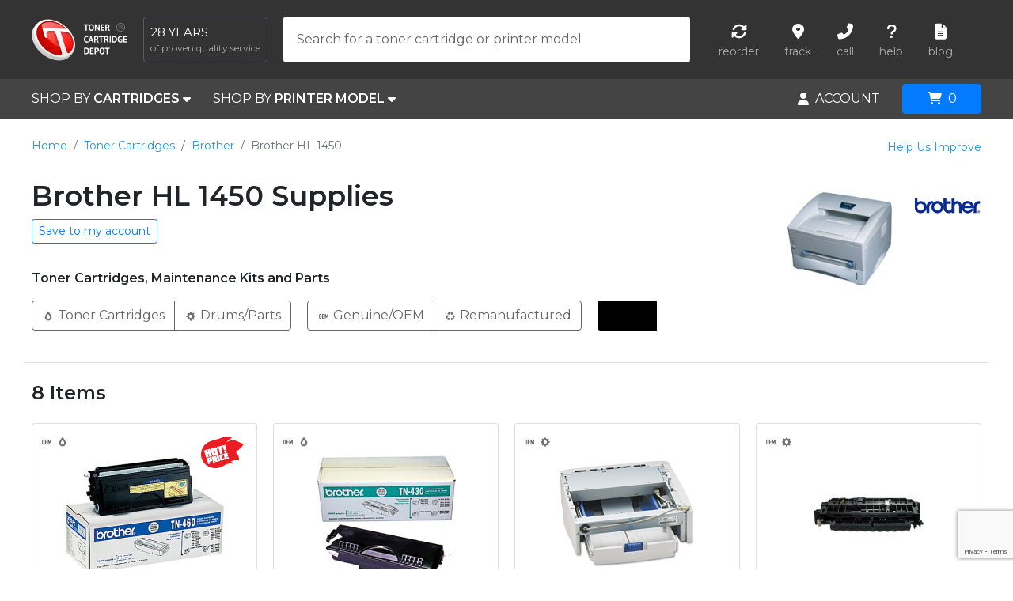

--- FILE ---
content_type: text/html; charset=UTF-8
request_url: https://www.tonercartridgedepot.com/brother-hl-1450-39-d.html
body_size: 39263
content:
<!DOCTYPE html>
<html xml:lang='en-US' lang='en-US' prefix="og: http://ogp.me/ns#">
    <head>
        <title>Toner Cartridge Depot: Brother HL 1450 Printer Supplies</title>
        <meta name="description" content="Toner Cartridge Depot: Shop for Brother HL 1450 Printer Supplies. We have original Brother toner cartridges, compatible toner cartridges, and drum units in stock. Save money and time on your printer supplies.">
        <meta name="keywords" content="Brother HL 1450, Brother HL 1450 toner cartridges, HL 1450 printer cartridges">

        <link rel="canonical" href="https://www.tonercartridgedepot.com/brother-hl-1450-39-d.html">
        <meta http-equiv="Cache-Control" content="max-age=2592000">
        <meta http-equiv="Content-Language" content="en-us">
        <meta http-equiv="Content-Type" content="text/html;charset=utf-8">
        <meta charset="UTF-8">
        <link rel="icon" type="image/png" href="//www.tonercartridgedepot.com/favicon.png">
        <meta name="robots" content="index,follow">
        <meta name="contactOrganization" content="Toner Cartridge Depot">
        <meta name="contactStreetAddress1" content="2155 Old Moultrie Rd">
        <meta name="contactZipcode" content="32086">
        <meta name="contactCity" content="St. Augustine">
        <meta name="contactCountry" content="USA">
        <meta name="author" content="Toner Cartridge Depot">
        <meta name="viewport" content="width=device-width, height=device-height, initial-scale=1.0, user-scalable=0, minimum-scale=1.0, maximum-scale=1.0">
        <meta name="google-signin-client_id" content="469410940883-3phko9vrenvo76tlo4r0cgisl20km35r.apps.googleusercontent.com">

        <meta property="og:title" content="Toner Cartridge Depot: Brother HL 1450 Printer Supplies">
        <meta property="og:type" content="website">
        <meta property="og:url" content="https://www.tonercartridgedepot.com/brother-hl-1450-39-d.html">
        <meta property="og:image" content="https://www.tonercartridgedepot.com/media/cache/large_device/Brother/39/brother-hl1450.jpg">
        <meta property="og:description" content="Toner Cartridge Depot: Shop for Brother HL 1450 Printer Supplies. We have original Brother toner cartridges, compatible toner cartridges, and drum units in stock. Save money and time on your printer supplies.">
        <meta property="og:locale" content="en_US">
        <meta property="og:site_name" content="Toner Cartridge Depot">

        
            <link rel="stylesheet" href="/build/vendors-node_modules_fortawesome_fontawesome-free_css_all_min_css.38b177b2.css"><link rel="stylesheet" href="/build/assets_scss_app_scss-assets_scss_app_scss.156259ae.css">

        
        <!-- Global site tag (gtag.js) - Google Analytics -->
        <script async src="https://www.googletagmanager.com/gtag/js?id=G-5WH06KZG79"></script>
        <script>
            window.dataLayer = window.dataLayer || [];
            function gtag(){dataLayer.push(arguments);}
            gtag('js', new Date());
            gtag('config', 'G-5WH06KZG79');
        </script>
    </head>
    <body>
        <div id="parent-container">

                            <header id="header">
    <div class="row h-100">
        <div class="col col-auto logo d-flex align-items-center">
            <a href="/" class="d-inline-block" title="Toner Cartridge Depot (TCD)">
                <img alt="Toner Cartridge Depot (TCD)" width="121" height="53" src="[data-uri]">
            </a>
            <span class="slogan d-lg-inline-block d-none"><span class="years d-block">28 years</span><span class="text d-block">of proven quality service</span></span>
        </div>
        <div class="col d-sm-none text-right">
            <div class="mobile-search">
                <i class="fas fa-search"></i>
            </div>
            <div class="mobile-menu">
                <i class="fas fa-bars"></i>
            </div>
        </div>
        <div class="col header-addons align-items-center">
            <div class="row w-100">
                            <div class="col search align-items-center" itemscope itemtype="https://schema.org/WebSite">
                    <meta itemprop="url" content="https://www.tonercartridgedepot.com/"/>
                    <form class="form-label-group" id="search-form" method="get" action="/search.html" itemprop="potentialAction" itemscope itemtype="https://schema.org/SearchAction">
                        <meta itemprop="target" content="https://www.tonercartridgedepot.com/search.html?keyword={keyword}"/>
                        <input itemprop="query-input" type="text" id="inputSearch" name="keyword" class="form-control" placeholder="Search for a toner cartridge or printer model" required="" autofocus="" autocomplete="off" value="">
                        <label for="inputSearch" class="text-truncate">Search for a toner cartridge or printer model</label>
                        <i class="fas fa-spinner fa-spin d-none" id="searchLoader"></i>
                        <div id="searchResults" class="py-2 shadow d-none">
                            
                            <!-- Search Results Tabs -->
                            <div class="search-results-tabs d-none" id="search-results-tabs">
                                <ul class="nav nav-tabs px-3" id="searchTab" role="tablist">
                                    <li class="nav-item" role="presentation">
                                        <a class="nav-link active" id="cartridges-tab" data-toggle="tab" href="#cartridges-content" role="tab" aria-controls="cartridges-content" aria-selected="true">Cartridges</a>
                                    </li>
                                    <li class="nav-item" role="presentation">
                                        <a class="nav-link" id="printers-tab" data-toggle="tab" href="#printers-content" role="tab" aria-controls="printers-content" aria-selected="false">Printer Model</a>
                                    </li>
                                </ul>
                                <div class="tab-content pt-3" id="searchTabContent">
                                    <div class="tab-pane fade show active" id="cartridges-content" role="tabpanel" aria-labelledby="cartridges-tab">
                                        <div class="mb-3" id="search-supplies-content"></div>
                                    </div>
                                    <div class="tab-pane fade" id="printers-content" role="tabpanel" aria-labelledby="printers-tab">
                                        <div class="mb-3" id="search-devices-content"></div>
                                    </div>
                                </div>
                            </div>

                            <!-- No Results -->
                            <div class="d-none text-muted px-3" id="search-no-results">
                                No results <br><br>
                                <a href="#proposal" data-toggle="modal" data-target="#proposal" class="get-proposal data-modal" data-commonClass="description" data-targetClass="proposal">Submit your proposal</a>
                            </div>

                        </div>
                    </form>
                </div>
                                        <div class="col helpers align-items-center justify-content-end">
    <ul class="list-inline d-flex align-items-center justify-content-center mb-0">
        <li class="ml-3 mr-3">
            <a href="/my-account/my-orders" class="d-block text-center">
                <span class="d-block icon"><i class="fas fa-sync-alt"></i></span>
                <span class="d-block text">reorder</span>
            </a>
        </li>
        <li class="ml-3 mr-3">
            <a href="/order-tracking.html" class="d-block text-center">
                <span class="d-block icon"><i class="fas fa-map-marker-alt"></i></span>
                <span class="d-block text">track</span>
            </a>
        </li>
        <li class="ml-3 mr-3">
            <a href="tel:1-866-587-8640" class="d-block text-center" data-toggle="tooltip"
               data-placement="bottom"
               title="Call 1-866-587-8640">
                <span class="d-block icon"><i class="fas fa-phone-alt"></i></span>
                <span class="d-block text">call</span>
            </a>
        </li>
        <li class="ml-3 mr-3">
            <div class="text-center hover-menu" id="dropdownHelp">
                <span class="d-block icon"><i class="fas fa-question"></i></span>
                <span class="d-block text">help</span>
                <div class="hover-dropdown-menu dropdown-menu-right text-left shadow-lg">
                    <a class="dropdown-item" href="/contact_us.html">Contact Us</a>
                    <a class="dropdown-item" href="/help/search-tips-22">Search Tips and Tools</a>
                    <a class="dropdown-item" href="/help/using-your-account-17">Using Your Account</a>
                    <a class="dropdown-item" href="/help/ordering-5/payment--pricing-10#10">Payment Methods We Accept</a>
                    <a class="dropdown-item" href="/help/shipping-14/shipping-information-16">Delivery Information</a>
                    <a class="dropdown-item" href="/help/security-and-privacy-3/how-we-protect-your-privacy-4">How We Protect Your Privacy</a>
                    <a class="dropdown-item" href="/help">Other Subjects</a>
                </div>
            </div>

        </li>
        <li class="ml-3 mr-3">
            <a href="http://blog.tonercartridgedepot.com/" class="d-block text-center">
                <span class="d-block icon"><i class="fas fa-file-alt"></i></span>
                <span class="d-block text">blog</span>
            </a>
        </li>
    </ul>
</div>
                        </div>
        </div>
    </div>
</header>
                <nav id="nav">
    <div class="row">
        <div class="col col-auto position-static shop-by">
                            <div class="d-inline-block h-100 mr-sm-4">
    <a href="#by-cartridges" id="dropdownCartridges" class="white d-flex align-items-center h-100"
       data-toggle="dropdown" aria-haspopup="true" aria-expanded="false">SHOP BY&nbsp;<b>CARTRIDGES</b>&nbsp;<i class="fas fa-caret-down"></i></a>
    <div class="dropdown-menu p-3 cartridges-dropdown shadow-lg" aria-labelledby="dropdownCartridges">
        <div class="row">
            <div class="col-12 col-lg-3">
                <div class="nav flex-column nav-pills" id="v-pills-tab" role="tablist" aria-orientation="vertical">
                    <a class="nav-link active show" id="v-pills-home-tab" data-toggle="pill" href="#v-pills-home" role="tab" aria-controls="v-pills-home" aria-selected="true">TONER CARTRIDGES&nbsp;&nbsp;<i class="fas fa-caret-right"></i></a>
                    <a class="nav-link" id="v-pills-profile-tab" data-toggle="pill" href="#v-pills-profile" role="tab" aria-controls="v-pills-profile"
                       aria-selected="false">INK CARTRIDGES&nbsp;&nbsp;<i class="fas fa-caret-right"></i></a>
                    <a class="nav-link" href="/remanufactured-toner-cartridges-68c.html">REMANUFACTURED</a>
                    <a class="nav-link" href="/maintenance-kits-74c.html">MAINTANENCE KITS</a>
                    <a class="nav-link" href="/impact-supplies-1c.html">PRINTER RIBBONS</a>
                </div>
            </div>
            <div class="col-12 col-lg-9">
                <div class="tab-content px-3 px-lg-0 py-4 py-lg-0" id="v-pills-tabContent">
                    <div class="tab-pane fade show active" id="v-pills-home" role="tabpanel" aria-labelledby="v-pills-home-tab">
                        <div class="row">
                                                                                                                                <ul class="col-12 col-lg-3 list-unstyled mb-0">
                                                                <li class="mb-2">
                                    <a href="/apple-283/laser-printer-supplies-5.html"
                                       title="Apple Toner Cartridges"
                                    >Apple</a>
                                </li>
                                                                                                                                                            <li class="mb-2">
                                    <a href="/brother-314/laser-printer-supplies-5.html"
                                       title="Brother Toner Cartridges"
                                    ><b>Brother</b></a>
                                </li>
                                                                                                                                                            <li class="mb-2">
                                    <a href="/canon-324/laser-printer-supplies-5.html"
                                       title="Canon Toner Cartridges"
                                    ><b>Canon</b></a>
                                </li>
                                                                                                                                                            <li class="mb-2">
                                    <a href="/copystar-808/laser-printer-supplies-5.html"
                                       title="Copystar Toner Cartridges"
                                    >Copystar</a>
                                </li>
                                                                                                                                                            <li class="mb-2">
                                    <a href="/dataproducts-375/laser-printer-supplies-5.html"
                                       title="Dataproducts Toner Cartridges"
                                    >Dataproducts</a>
                                </li>
                                                                                                                                                            <li class="mb-2">
                                    <a href="/dell-383/laser-printer-supplies-5.html"
                                       title="Dell Toner Cartridges"
                                    ><b>Dell</b></a>
                                </li>
                                                                                                                                                            <li class="mb-2">
                                    <a href="/epson-406/laser-printer-supplies-5.html"
                                       title="Epson Toner Cartridges"
                                    ><b>Epson</b></a>
                                </li>
                                                                                                                                                            <li class="mb-2">
                                    <a href="/gcc-tech-417/laser-printer-supplies-5.html"
                                       title="GCC Tech Toner Cartridges"
                                    >GCC Tech</a>
                                </li>
                                                                                                                                </ul>
                                                                                                    <ul class="col-12 col-lg-3 list-unstyled mb-0">
                                                                <li class="mb-2">
                                    <a href="/genicom-422/laser-printer-supplies-5.html"
                                       title="Genicom Toner Cartridges"
                                    >Genicom</a>
                                </li>
                                                                                                                                                            <li class="mb-2">
                                    <a href="/gestetner-424/laser-printer-supplies-5.html"
                                       title="Gestetner Toner Cartridges"
                                    >Gestetner</a>
                                </li>
                                                                                                                                                            <li class="mb-2">
                                    <a href="/hp-437/laser-printer-supplies-5.html"
                                       title="HP Toner Cartridges"
                                    ><b>HP</b></a>
                                </li>
                                                                                                                                                            <li class="mb-2">
                                    <a href="/ibm-445/laser-printer-supplies-5.html"
                                       title="IBM Toner Cartridges"
                                    ><b>IBM</b></a>
                                </li>
                                                                                                                                                            <li class="mb-2">
                                    <a href="/konica-minolta-485/laser-printer-supplies-5.html"
                                       title="Konica Minolta Toner Cartridges"
                                    ><b>Konica Minolta</b></a>
                                </li>
                                                                                                                                                            <li class="mb-2">
                                    <a href="/kyocera-mita-488/laser-printer-supplies-5.html"
                                       title="Kyocera Mita Toner Cartridges"
                                    >Kyocera Mita</a>
                                </li>
                                                                                                                                                            <li class="mb-2">
                                    <a href="/lanier-harris-489/laser-printer-supplies-5.html"
                                       title="Lanier Harris Toner Cartridges"
                                    >Lanier Harris</a>
                                </li>
                                                                                                                                                            <li class="mb-2">
                                    <a href="/lexmark-504/laser-printer-supplies-5.html"
                                       title="Lexmark Toner Cartridges"
                                    ><b>Lexmark</b></a>
                                </li>
                                                                                                                                </ul>
                                                                                                    <ul class="col-12 col-lg-3 list-unstyled mb-0">
                                                                <li class="mb-2">
                                    <a href="/mannesmann-tally-512/laser-printer-supplies-5.html"
                                       title="Mannesmann Tally Toner Cartridges"
                                    >Mannesmann Tally</a>
                                </li>
                                                                                                                                                            <li class="mb-2">
                                    <a href="/murata-muratec-540/laser-printer-supplies-5.html"
                                       title="Murata Muratec Toner Cartridges"
                                    >Murata Muratec</a>
                                </li>
                                                                                                                                                            <li class="mb-2">
                                    <a href="/nec-547/laser-printer-supplies-5.html"
                                       title="NEC Toner Cartridges"
                                    >NEC</a>
                                </li>
                                                                                                                                                            <li class="mb-2">
                                    <a href="/oce-816/laser-printer-supplies-5.html"
                                       title="Oce Toner Cartridges"
                                    >Oce</a>
                                </li>
                                                                                                                                                            <li class="mb-2">
                                    <a href="/okidata-560/laser-printer-supplies-5.html"
                                       title="Okidata Toner Cartridges"
                                    ><b>Okidata</b></a>
                                </li>
                                                                                                                                                            <li class="mb-2">
                                    <a href="/panasonic-573/laser-printer-supplies-5.html"
                                       title="Panasonic Toner Cartridges"
                                    >Panasonic</a>
                                </li>
                                                                                                                                                            <li class="mb-2">
                                    <a href="/pitney-bowes-810/laser-printer-supplies-5.html"
                                       title="Pitney Bowes Toner Cartridges"
                                    >Pitney Bowes</a>
                                </li>
                                                                                                                                                            <li class="mb-2">
                                    <a href="/ricoh-619/laser-printer-supplies-5.html"
                                       title="Ricoh Toner Cartridges"
                                    ><b>Ricoh</b></a>
                                </li>
                                                                                                                                </ul>
                                                                                                    <ul class="col-12 col-lg-3 list-unstyled mb-0">
                                                                <li class="mb-2">
                                    <a href="/samsung-756/laser-printer-supplies-5.html"
                                       title="Samsung Toner Cartridges"
                                    ><b>Samsung</b></a>
                                </li>
                                                                                                                                                            <li class="mb-2">
                                    <a href="/savin-628/laser-printer-supplies-5.html"
                                       title="Savin Toner Cartridges"
                                    >Savin</a>
                                </li>
                                                                                                                                                            <li class="mb-2">
                                    <a href="/sharp-634/laser-printer-supplies-5.html"
                                       title="Sharp Toner Cartridges"
                                    >Sharp</a>
                                </li>
                                                                                                                                                            <li class="mb-2">
                                    <a href="/toshiba-678/laser-printer-supplies-5.html"
                                       title="Toshiba Toner Cartridges"
                                    >Toshiba</a>
                                </li>
                                                                                                                                                            <li class="mb-2">
                                    <a href="/xerox-702/laser-printer-supplies-5.html"
                                       title="Xerox Toner Cartridges"
                                    ><b>Xerox</b></a>
                                </li>
                                                                    </ul>
                                                                                    </div>
                    </div>
                    <div class="tab-pane fade" id="v-pills-profile" role="tabpanel" aria-labelledby="v-pills-profile-tab">
                        <div class="row">
                                                                                                                                <ul class="col-12 col-lg-3 list-unstyled mb-0">
                                                                <li class="mb-2">
                                    <a href="/apple-283/ink-jet-supplies-7.html"
                                       title="Apple Ink Cartridges"
                                    >Apple</a>
                                </li>
                                                                                                                                                            <li class="mb-2">
                                    <a href="/brother-314/ink-jet-supplies-7.html"
                                       title="Brother Ink Cartridges"
                                    ><b>Brother</b></a>
                                </li>
                                                                                                                                                            <li class="mb-2">
                                    <a href="/canon-324/ink-jet-supplies-7.html"
                                       title="Canon Ink Cartridges"
                                    ><b>Canon</b></a>
                                </li>
                                                                                                                                                            <li class="mb-2">
                                    <a href="/dell-383/ink-jet-supplies-7.html"
                                       title="Dell Ink Cartridges"
                                    ><b>Dell</b></a>
                                </li>
                                                                                                                                                            <li class="mb-2">
                                    <a href="/epson-406/ink-jet-supplies-7.html"
                                       title="Epson Ink Cartridges"
                                    ><b>Epson</b></a>
                                </li>
                                                                                                                                                            <li class="mb-2">
                                    <a href="/gestetner-424/ink-jet-supplies-7.html"
                                       title="Gestetner Ink Cartridges"
                                    >Gestetner</a>
                                </li>
                                                                                                                                </ul>
                                                                                                    <ul class="col-12 col-lg-3 list-unstyled mb-0">
                                                                <li class="mb-2">
                                    <a href="/hp-437/ink-jet-supplies-7.html"
                                       title="HP Ink Cartridges"
                                    ><b>HP</b></a>
                                </li>
                                                                                                                                                            <li class="mb-2">
                                    <a href="/lexmark-504/ink-jet-supplies-7.html"
                                       title="Lexmark Ink Cartridges"
                                    ><b>Lexmark</b></a>
                                </li>
                                                                                                                                                            <li class="mb-2">
                                    <a href="/nec-547/ink-jet-supplies-7.html"
                                       title="NEC Ink Cartridges"
                                    >NEC</a>
                                </li>
                                                                                                                                                            <li class="mb-2">
                                    <a href="/oce-816/ink-jet-supplies-7.html"
                                       title="Oce Ink Cartridges"
                                    >Oce</a>
                                </li>
                                                                                                                                                            <li class="mb-2">
                                    <a href="/okidata-560/ink-jet-supplies-7.html"
                                       title="Okidata Ink Cartridges"
                                    ><b>Okidata</b></a>
                                </li>
                                                                                                                                                            <li class="mb-2">
                                    <a href="/panasonic-573/ink-jet-supplies-7.html"
                                       title="Panasonic Ink Cartridges"
                                    >Panasonic</a>
                                </li>
                                                                                                                                </ul>
                                                                                                    <ul class="col-12 col-lg-3 list-unstyled mb-0">
                                                                <li class="mb-2">
                                    <a href="/pitney-bowes-810/ink-jet-supplies-7.html"
                                       title="Pitney Bowes Ink Cartridges"
                                    >Pitney Bowes</a>
                                </li>
                                                                                                                                                            <li class="mb-2">
                                    <a href="/primera-818/ink-jet-supplies-7.html"
                                       title="Primera Ink Cartridges"
                                    >Primera</a>
                                </li>
                                                                                                                                                            <li class="mb-2">
                                    <a href="/ricoh-619/ink-jet-supplies-7.html"
                                       title="Ricoh Ink Cartridges"
                                    ><b>Ricoh</b></a>
                                </li>
                                                                                                                                                            <li class="mb-2">
                                    <a href="/risograph-815/ink-jet-supplies-7.html"
                                       title="Risograph Ink Cartridges"
                                    >Risograph</a>
                                </li>
                                                                                                                                                            <li class="mb-2">
                                    <a href="/samsung-756/ink-jet-supplies-7.html"
                                       title="Samsung Ink Cartridges"
                                    ><b>Samsung</b></a>
                                </li>
                                                                                                                                                            <li class="mb-2">
                                    <a href="/savin-628/ink-jet-supplies-7.html"
                                       title="Savin Ink Cartridges"
                                    >Savin</a>
                                </li>
                                                                                                                                </ul>
                                                                                                    <ul class="col-12 col-lg-3 list-unstyled mb-0">
                                                                <li class="mb-2">
                                    <a href="/sharp-634/ink-jet-supplies-7.html"
                                       title="Sharp Ink Cartridges"
                                    >Sharp</a>
                                </li>
                                                                                                                                                            <li class="mb-2">
                                    <a href="/xerox-702/ink-jet-supplies-7.html"
                                       title="Xerox Ink Cartridges"
                                    ><b>Xerox</b></a>
                                </li>
                                                                    </ul>
                                                                                    </div>
                    </div>
                </div>
            </div>
        </div>
    </div>
</div>
                                        <div class="d-inline-block h-100">
    <a href="#by-printer-model" id="dropdownPrinterModel" class="white d-flex align-items-center h-100" data-toggle="dropdown" aria-haspopup="true" aria-expanded="false">SHOP BY&nbsp;<b>PRINTER MODEL</b>&nbsp;<i class="fas fa-caret-down"></i></a>
    <div class="dropdown-menu p-3 p-lg-5 printer-dropdown shadow-lg" aria-labelledby="dropdownPrinterModel" id="dropdownPrinterSelector">
        <p>For an exact list of supplies you may need, select your specific model.<i class="far fa-question-circle" data-toggle="tooltip"  data-placement="bottom" title="So we can offer you the right cartridges, it is very important that you know your printer model. Take a look at your printer and locate the manufacturer, the family and the model number (the model is usually a unique numeric or alphanumeric code)."></i></p>
        <ul class="row nav mb-2" id="printerTabs" role="tablist">
            <li class="col-12 col-lg-4 nav-item pb-2 pb-lg-0">
                <a class="nav-link active" id="manufacturer-tab" data-toggle="pill" href="#printerManufacturer" role="tab" aria-controls="printerManufacturer" aria-selected="true">1. Printer Manufacturer</a>
            </li>
            <li class="col-12 col-lg-4 nav-item pb-2 pb-lg-0">
                <a class="nav-link disabled" id="family-tab" data-toggle="pill" href="#printerFamily" role="tab" aria-controls="printerFamily" aria-selected="false">2. Printer Family</a>
            </li>
            <li class="col-12 col-lg-4 nav-item pb-2 pb-lg-0">
                <a class="nav-link disabled" id="model-tab" data-toggle="pill" href="#printerModel" role="tab" aria-controls="printerModel" aria-selected="false">3. Printer Model</a>
            </li>
        </ul>
        <div class="row mb-4">
            <div class="col-12 col-lg-4 pb-2 pb-lg-0"><span id="manufacturer-tab-content" class="active" data-default="Choose Manufacturer...">Choose Manufacturer...</span></div>
            <div class="col-12 col-lg-4 pb-2 pb-lg-0"><span id="family-tab-content" class="text-muted" data-default="Choose Family...">Choose Family...</span></div>
            <div class="col-12 col-lg-4 pb-2 pb-lg-0"><span id="model-tab-content" class="text-muted" data-default="Choose Model...">Choose Model...</span></div>
        </div>
        <div class="tab-content border-top border-bottom pt-4 pb-4 mb-4">
            <div class="tab-pane active" id="printerManufacturer" role="tabpanel" aria-labelledby="manufacturer-tab">
                <div class="row">
                                                                                                <ul class="col-12 col-lg-3 list-unstyled mb-0">
                                                <li class="mb-2">
                            <a href="#" class="choose-link" data-content="manufacturer" data-id="283"
                            >Apple</a>
                        </li>
                                                                                                                    <li class="mb-2">
                            <a href="#" class="choose-link" data-content="manufacturer" data-id="314"
                            ><b>Brother</b></a>
                        </li>
                                                                                                                    <li class="mb-2">
                            <a href="#" class="choose-link" data-content="manufacturer" data-id="324"
                            ><b>Canon</b></a>
                        </li>
                                                                                                                    <li class="mb-2">
                            <a href="#" class="choose-link" data-content="manufacturer" data-id="808"
                            >Copystar</a>
                        </li>
                                                                                                                    <li class="mb-2">
                            <a href="#" class="choose-link" data-content="manufacturer" data-id="375"
                            >Dataproducts</a>
                        </li>
                                                                                                                    <li class="mb-2">
                            <a href="#" class="choose-link" data-content="manufacturer" data-id="383"
                            ><b>Dell</b></a>
                        </li>
                                                                                                                    <li class="mb-2">
                            <a href="#" class="choose-link" data-content="manufacturer" data-id="406"
                            ><b>Epson</b></a>
                        </li>
                                                                                                                    <li class="mb-2">
                            <a href="#" class="choose-link" data-content="manufacturer" data-id="417"
                            >GCC Tech</a>
                        </li>
                                                                                                </ul>
                                                                            <ul class="col-12 col-lg-3 list-unstyled mb-0">
                                                <li class="mb-2">
                            <a href="#" class="choose-link" data-content="manufacturer" data-id="422"
                            >Genicom</a>
                        </li>
                                                                                                                    <li class="mb-2">
                            <a href="#" class="choose-link" data-content="manufacturer" data-id="424"
                            >Gestetner</a>
                        </li>
                                                                                                                    <li class="mb-2">
                            <a href="#" class="choose-link" data-content="manufacturer" data-id="437"
                            ><b>HP</b></a>
                        </li>
                                                                                                                    <li class="mb-2">
                            <a href="#" class="choose-link" data-content="manufacturer" data-id="445"
                            ><b>IBM</b></a>
                        </li>
                                                                                                                    <li class="mb-2">
                            <a href="#" class="choose-link" data-content="manufacturer" data-id="485"
                            ><b>Konica Minolta</b></a>
                        </li>
                                                                                                                    <li class="mb-2">
                            <a href="#" class="choose-link" data-content="manufacturer" data-id="488"
                            >Kyocera Mita</a>
                        </li>
                                                                                                                    <li class="mb-2">
                            <a href="#" class="choose-link" data-content="manufacturer" data-id="489"
                            >Lanier Harris</a>
                        </li>
                                                                                                                    <li class="mb-2">
                            <a href="#" class="choose-link" data-content="manufacturer" data-id="504"
                            ><b>Lexmark</b></a>
                        </li>
                                                                                                </ul>
                                                                            <ul class="col-12 col-lg-3 list-unstyled mb-0">
                                                <li class="mb-2">
                            <a href="#" class="choose-link" data-content="manufacturer" data-id="512"
                            >Mannesmann Tally</a>
                        </li>
                                                                                                                    <li class="mb-2">
                            <a href="#" class="choose-link" data-content="manufacturer" data-id="540"
                            >Murata Muratec</a>
                        </li>
                                                                                                                    <li class="mb-2">
                            <a href="#" class="choose-link" data-content="manufacturer" data-id="547"
                            >NEC</a>
                        </li>
                                                                                                                    <li class="mb-2">
                            <a href="#" class="choose-link" data-content="manufacturer" data-id="816"
                            >Oce</a>
                        </li>
                                                                                                                    <li class="mb-2">
                            <a href="#" class="choose-link" data-content="manufacturer" data-id="560"
                            ><b>Okidata</b></a>
                        </li>
                                                                                                                    <li class="mb-2">
                            <a href="#" class="choose-link" data-content="manufacturer" data-id="573"
                            >Panasonic</a>
                        </li>
                                                                                                                    <li class="mb-2">
                            <a href="#" class="choose-link" data-content="manufacturer" data-id="810"
                            >Pitney Bowes</a>
                        </li>
                                                                                                                    <li class="mb-2">
                            <a href="#" class="choose-link" data-content="manufacturer" data-id="818"
                            >Primera</a>
                        </li>
                                                                                                </ul>
                                                                            <ul class="col-12 col-lg-3 list-unstyled mb-0">
                                                <li class="mb-2">
                            <a href="#" class="choose-link" data-content="manufacturer" data-id="619"
                            ><b>Ricoh</b></a>
                        </li>
                                                                                                                    <li class="mb-2">
                            <a href="#" class="choose-link" data-content="manufacturer" data-id="815"
                            >Risograph</a>
                        </li>
                                                                                                                    <li class="mb-2">
                            <a href="#" class="choose-link" data-content="manufacturer" data-id="756"
                            ><b>Samsung</b></a>
                        </li>
                                                                                                                    <li class="mb-2">
                            <a href="#" class="choose-link" data-content="manufacturer" data-id="628"
                            >Savin</a>
                        </li>
                                                                                                                    <li class="mb-2">
                            <a href="#" class="choose-link" data-content="manufacturer" data-id="634"
                            >Sharp</a>
                        </li>
                                                                                                                    <li class="mb-2">
                            <a href="#" class="choose-link" data-content="manufacturer" data-id="678"
                            >Toshiba</a>
                        </li>
                                                                                                                    <li class="mb-2">
                            <a href="#" class="choose-link" data-content="manufacturer" data-id="702"
                            ><b>Xerox</b></a>
                        </li>
                                                                                                                    <li class="mb-2">
                            <a href="#" class="choose-link" data-content="manufacturer" data-id="817"
                            >Zebra</a>
                        </li>
                                                    </ul>
                                                            </div>
            </div>
            <div class="tab-pane" id="printerFamily" role="tabpanel" aria-labelledby="family-tab">
                <div class="row">
                </div>
            </div>
            <div class="tab-pane" id="printerModel" role="tabpanel" aria-labelledby="model-tab">
                <div class="row">
                </div>
            </div>
        </div>
        <div class="text-muted">Can&#039;t find what you&#039;re looking for? Let us help you! <a href="#proposal" data-toggle="modal" data-target="#proposal" class="get-proposal data-modal" data-commonClass="description" data-targetClass="proposal">Submit your proposal</a></div>
    </div>
</div>
                    </div>
        <div class="col text-right">
            <div class="mobile-fixed">
                                    <div id="accountCenter" class="d-inline-block h-100 align-middle">
    <div class="white d-flex align-items-center h-100 hover-menu" id="accountMenu">
                    <i class="fas fa-user"></i><span class="ml-2">ACCOUNT</span>
                <div class="hover-dropdown-menu dropdown-menu-right shadow-lg py-2 pt-5 pt-sm-2 text-left">

            <div class="px-4 mt-2 mb-2 ">
                <a href="/login" class="d-block btn btn-primary" id="btnLogin">Login</a>
            </div>
            <a href="/register" class="dropdown-item " id="btnRegister">
                Create My <img width="22px" src="[data-uri]" /> Account
            </a>
            <div class="dropdown-divider "></div>
            <a href="/my-account/my-dashboard" class="dropdown-item redirect login"><b>Dashboard</b></a>
            <div class="dropdown-divider"></div>
            <a href="/my-account/my-personal-info" class="dropdown-item redirect login">Personal Info</a>
            <a href="/my-account/my-addresses" class="dropdown-item redirect login">My Addresses</a>
            <a href="/my-account/my-orders" class="dropdown-item redirect login">My Orders <span class="badge badge-light" id="box-my-orders"></span></a>
            <a href="/my-account/my-printers" class="dropdown-item redirect login">My Printers <span class="badge badge-light" id="box-my-printers"></span></a>
            <a href="/my-account/my-cartridges" class="dropdown-item redirect login">My Cartridges <span class="badge badge-light" id="box-my-cartridges"></span></a>
            <a href="/my-account/my-reminders" class="dropdown-item redirect login">My Reminders <span class="badge badge-light" id="box-my-reminders"></span></a>
            <div class="dropdown-divider"></div>
            <a href="/my-account/my-orders" class="dropdown-item redirect login">1-Click Reorder</a>
            <a href="/order-tracking.html" class="dropdown-item">Track Order</a>
                    </div>
    </div>
</div>
                
                                    <div id="cart" class="d-inline-block align-middle ml-4">

    <button id="cartButton" type="button" class="btn btn-primary opener" aria-expanded="false">
        <i class="fas fa-shopping-cart mr-2"></i><span class="quantity" id="cart-count">0</span>
    </button>

    <div id="cartPopup">
        <div class="h-100 position-relative">
            <div class="d-flex flex-column text-body original-cart">
                <div class="cart-summary px-4 pt-4 mb-2 text-center">
                    <div class="summary-total" id="cart-summary"></div>
                    <div class="free-shipping small text-success" id="cart-shipping-method"></div>
                    <a class="checkout btn btn-primary btn-block btn-lg text-uppercase mt-2 mb-2" href="/checkout/order"><b>Proceed to Checkout</b></a>
                    <div id="paypal-button-container" class="paypal-button-container mb-2">
                        <a href="/paypal/start" class="btn btn-light btn-block btn-paypal" onclick="(function(e) {
                            e.preventDefault();
                            sendCheckoutEventAndNavigate('/paypal/start');
                        })(event); return false;"><i class="fab fa-paypal"></i> PayPal Checkout</a>
                    </div>
                    <div class="no-tax small"><b>NO SALES TAX (outside of FL)</b></div>
                </div>
                <div class="px-4 pt-2 pb-4 flex-grow-1 text-left overflow-auto">
                    <ul class="nav nav-tabs" id="cartTab" role="tablist">
                        <li class="nav-item" role="presentation">
                            <a class="nav-link active" id="cartItemsTab" data-toggle="tab" href="#cartItems" role="tab" aria-controls="cartItems" aria-selected="true">Items</a>
                        </li>
                        <li class="nav-item" role="presentation">
                            <a class="nav-link" id="cartGiftsTab" data-toggle="tab" href="#cartGifts" role="tab" aria-controls="cartGifts" aria-selected="false">Coupon Code and Gifts</a>
                        </li>
                    </ul>
                    <div class="tab-content pt-4" id="cartTabContent">
                        <div class="tab-pane fade show active" id="cartItems" role="tabpanel" aria-labelledby="cartItemsTab"></div>
                        <div class="tab-pane fade" id="cartGifts" role="tabpanel" aria-labelledby="cartGiftsTab"></div>
                    </div>
                </div>
            </div>
            <div id="suggest-cart" class="suggest-cart overflow-auto p-4 text-left">
                <div class="mb-4"><b>Related items</b></div>
                <div id="cart-suggestions"></div>
                <div id="cart-suggestions-close" class="closec">&times;</div>
            </div>
            <div class="full-cart">
                <a href="/checkout/cart" class="btn btn-secondary btn-lg btn-block rounded-0">View Shopping Cart →</a>
            </div>
        </div>
    </div>

</div>
                            </div>
        </div>
    </div>
</nav>
            
            <div class="page-container pt-4">
                
    <div class="container">
    <div class="row">
        <div class="col-12 col-md-9">
            <nav aria-label="breadcrumb">
                <ol class="breadcrumb">
                    <li class="breadcrumb-item"><a href="/">Home</a></li>
                                                                        <li class="breadcrumb-item"><a href="/laser-printer-supplies-5c.html">Toner Cartridges</a></li>
                                                                                                <li class="breadcrumb-item"><a href="/brother-314/laser-printer-supplies-5.html">Brother</a></li>
                                                                                                <li class="breadcrumb-item active" aria-current="page">Brother HL 1450</li>
                                                            </ol>
            </nav>
        </div>
        <div class="col-12 col-md-3 text-md-right order-first order-md-last mb-3 mb-md-0">
            <a href="#proposal" data-toggle="modal" data-target="#proposal" class="help-us data-modal" data-commonClass="description" data-targetClass="improve">Help Us Improve</a>
        </div>
    </div>
</div>

    <div class="container mb-5 device">
        <div class="row border-bottom pb-4 mb-4">
            <div class="col">
                <h1 class="with-alt">Brother HL 1450 Supplies</h1>
                <div class="mb-4">
                    <span class="mr-2 py-2 d-none already-my-printer"><i class="fas fa-check-circle"></i> That Is My Printer</span>
                    <a class="btn btn-secondary btn-sm mr-2 mb-2  login" data-id="39">Save to my account</a>
                </div>
                                <p><b>Toner Cartridges, Maintenance Kits and Parts</b></p>

                <div class="printer-filters">
                    <form action="#" method="GET">
                        <div class="row">
                            <div class="col">
                                                                <div class="btn-group btn-group-toggle mr-sm-3 mb-3" data-toggle="buttons">
                                                                        <label class="btn btn-outline-secondary mb-1 mb-sm-0">
                                        <input type="checkbox" autocomplete="off" value="crt" class="filter-type" data-ids="214|239|16230|11186"> <img src="/build/images/labels/label-crt.e71412ce.png" width="16" height="16" alt="Toner Cartridges"> Toner Cartridges
                                    </label>
                                                                        <label class="btn btn-outline-secondary mb-1 mb-sm-0">
                                        <input type="checkbox" autocomplete="off" value="kit" class="filter-type" data-ids="14736|14787|125|7530"> <img src="/build/images/labels/label-kit.8d47a091.png" width="16" height="16" alt="Drums/Parts"> Drums/Parts
                                    </label>
                                                                    </div>
                                                                                                <div class="btn-group btn-group-toggle mr-sm-3 mb-3" data-toggle="buttons">
                                                                            <label class="btn btn-outline-secondary mb-1 mb-sm-0">
                                            <input type="checkbox" autocomplete="off" value="oem" class="filter-condition" data-ids="214|239|14736|14787|125"> <img src="/build/images/labels/label-oem.fe0f540c.png" width="16" height="16" alt="Genuine/OEM"> Genuine/OEM
                                        </label>
                                                                            <label class="btn btn-outline-secondary mb-1 mb-sm-0">
                                            <input type="checkbox" autocomplete="off" value="reman" class="filter-condition" data-ids="16230|11186|7530"> <img src="/build/images/labels/label-reman.76944678.png" width="16" height="16" alt="Remanufactured"> Remanufactured
                                        </label>
                                                                    </div>
                                                                                                <div class="btn-group btn-colors btn-group-toggle mr-sm-3 mb-3" data-toggle="buttons">
                                                                            <label class="btn btn-color color-black" data-toggle="tooltip" data-placement="bottom" title="Black">
                                            <input type="checkbox" autocomplete="off" value="black" class="filter-color" data-ids="214|239|125|16230|11186"> &nbsp;
                                        </label>
                                                                            <label class="btn btn-color color-" data-toggle="tooltip" data-placement="bottom" title="">
                                            <input type="checkbox" autocomplete="off" value="" class="filter-color" data-ids="14736|14787|7530"> &nbsp;
                                        </label>
                                                                    </div>
                                                            </div>
                        </div>
                    </form>
                </div>
            </div>
            <div class="col-12 col-md-auto order-first order-md-last mb-5">
                <div class="row">
                    <div class="col-12 col-md-auto">
                        <img width="150" height="150" class="img-bg" alt="Brother HL 1450"
                             src="/build/images/common/spacer.e613c79e.gif"
                             style="background-image:url('https://www.tonercartridgedepot.com/media/cache/preview_device/Brother/39/brother-hl1450.jpg')">
                    </div>
                    <div class="col">
                                                    <div><img src="/build/images/logo/brother-logo.9d123a4c.gif" alt="Brother"></div>
                                            </div>
                </div>
            </div>
        </div>
        <div class="row">
            <div class="col">
                <p class="h4" id="supply-count">8 Items</p>
                <div id="cartridgesDevice" class="mb-4">
                    <div class="row">
                                                    <div class="col-xl-3 col-lg-4 col-md-6 mb-4 cartridges" data-id="214">
                                <div class="card cartridge-snippet  hot-deal">

    <a class="d-block" href="/brt-tn460.htm" title="Brother TN460">
        <img class="card-img-top" src="/build/images/common/spacer.e613c79e.gif" height="200" alt="Brother TN460"
             style="background-image:url('https://www.tonercartridgedepot.com/media/cache/list_supply/Brother/214/brother-brt-tn460.jpg')">
        <span class="labels">
                            <img src="/build/images/labels/label-oem.fe0f540c.png" width="16" height="16" alt="">
                        <img src="/build/images/labels/label-crt.e71412ce.png" width="16" height="16" alt="">
        </span>

        <div class="card-body">
            <h5 class="card-title">Brother TN460 (TN-460)</h5>
            <p class="card-text">
                <span class="color-pin color-black"></span>
                Black                Genuine <strong> Toner Cartridge</strong>
                High Yield, 6,000 pages
            </p>
        </div>
    </a>

    <div class="card-bottom price-block">
        <div class="price mb-3 ">
            
                $105            
                    </div>
                    <div class="but row mb-3 add-to-cart-group">
                <div class="col">
                    <div class="input-group input-group-sm qty">
                        <div class="input-group-prepend">
                            <button class="btn btn-outline-secondary qty-sub" type="button">&minus;</button>
                        </div>
                        <input id="qty-214" type="text" width="10" class="form-control text-center qty-input" placeholder="Qty" aria-label="Qty" aria-describedby="basic-addon2" value="1" data-stock="1000">
                        <div class="input-group-append">
                            <button class="btn btn-outline-secondary qty-add" type="button">&plus;</button>
                        </div>
                    </div>
                </div>
                <div class="col">
                    <button type="button" class="btn btn-primary btn-sm btn-cart add-to-cart" data-product-id="214" onclick="(function() {
                        const qtyInput = document.getElementById('qty-214');
                        const quantity = parseInt(qtyInput.value) || 1;
                        sendGAEvent('add_to_cart', {
                            'currency': 'USD',
                            'value': 105.00 * quantity,
                            'block_id': 'cardridge-card',
                            items: [
                                {
                                    'item_id': '214',
                                    'item_name': 'Brother TN460',
                                    price: 105.00,
                                    quantity: quantity
                                }
                            ]
                        });
                    })()">Add to Cart</button>
                </div>
            </div>
            <div class="added-to-cart d-none">
                <svg xmlns="http://www.w3.org/2000/svg" width="16" height="16" fill="none"><path d="M8 0a8 8 0 1 0 0 16A8 8 0 0 0 8 0Zm3 4.594L12.406 6 7 11.406 3.594 8 5 6.594l2 2 4-4Z"/></svg>
                <span>Added to Cart</span>
            </div>
                <div class="ship">
                            Free shipping,
                                                            In Stock
                                    </div>
            </div>
</div>
                            </div>
                                                    <div class="col-xl-3 col-lg-4 col-md-6 mb-4 cartridges" data-id="239">
                                <div class="card cartridge-snippet  ">

    <a class="d-block" href="/brt-tn430.htm" title="Brother TN430">
        <img class="card-img-top" src="/build/images/common/spacer.e613c79e.gif" height="200" alt="Brother TN430"
             style="background-image:url('https://www.tonercartridgedepot.com/media/cache/list_supply/Brother/239/brttn430.jpg')">
        <span class="labels">
                            <img src="/build/images/labels/label-oem.fe0f540c.png" width="16" height="16" alt="">
                        <img src="/build/images/labels/label-crt.e71412ce.png" width="16" height="16" alt="">
        </span>

        <div class="card-body">
            <h5 class="card-title">Brother TN430 (TN-430)</h5>
            <p class="card-text">
                <span class="color-pin color-black"></span>
                Black                Genuine <strong> Toner Cartridge</strong>
                Standard Yield, 3,000 pages
            </p>
        </div>
    </a>

    <div class="card-bottom price-block">
        <div class="price mb-3 ">
            
                $81            
                    </div>
                    <div class="but row mb-3 add-to-cart-group">
                <div class="col">
                    <div class="input-group input-group-sm qty">
                        <div class="input-group-prepend">
                            <button class="btn btn-outline-secondary qty-sub" type="button">&minus;</button>
                        </div>
                        <input id="qty-239" type="text" width="10" class="form-control text-center qty-input" placeholder="Qty" aria-label="Qty" aria-describedby="basic-addon2" value="1" data-stock="1000">
                        <div class="input-group-append">
                            <button class="btn btn-outline-secondary qty-add" type="button">&plus;</button>
                        </div>
                    </div>
                </div>
                <div class="col">
                    <button type="button" class="btn btn-primary btn-sm btn-cart add-to-cart" data-product-id="239" onclick="(function() {
                        const qtyInput = document.getElementById('qty-239');
                        const quantity = parseInt(qtyInput.value) || 1;
                        sendGAEvent('add_to_cart', {
                            'currency': 'USD',
                            'value': 81.00 * quantity,
                            'block_id': 'cardridge-card',
                            items: [
                                {
                                    'item_id': '239',
                                    'item_name': 'Brother TN430',
                                    price: 81.00,
                                    quantity: quantity
                                }
                            ]
                        });
                    })()">Add to Cart</button>
                </div>
            </div>
            <div class="added-to-cart d-none">
                <svg xmlns="http://www.w3.org/2000/svg" width="16" height="16" fill="none"><path d="M8 0a8 8 0 1 0 0 16A8 8 0 0 0 8 0Zm3 4.594L12.406 6 7 11.406 3.594 8 5 6.594l2 2 4-4Z"/></svg>
                <span>Added to Cart</span>
            </div>
                <div class="ship">
                            Free shipping,
                                                            In Stock
                                    </div>
            </div>
</div>
                            </div>
                                                    <div class="col-xl-3 col-lg-4 col-md-6 mb-4 cartridges" data-id="14736">
                                <div class="card cartridge-snippet  ">

    <a class="d-block" href="/brt-lt400.htm" title="Brother LT400">
        <img class="card-img-top" src="/build/images/common/spacer.e613c79e.gif" height="200" alt="Brother LT400"
             style="background-image:url('https://www.tonercartridgedepot.com/media/cache/list_supply/Brother/14736/brother-brt-lt400.jpg')">
        <span class="labels">
                            <img src="/build/images/labels/label-oem.fe0f540c.png" width="16" height="16" alt="">
                        <img src="/build/images/labels/label-kit.8d47a091.png" width="16" height="16" alt="">
        </span>

        <div class="card-body">
            <h5 class="card-title">Brother LT400</h5>
            <p class="card-text">
                <span class="color-pin color-none"></span>
                                Genuine <strong> Paper Tray</strong>
                250 sheets
            </p>
        </div>
    </a>

    <div class="card-bottom price-block">
        <div class="price mb-3 ">
            
                $238            
                    </div>
                    <div class="but row mb-3 add-to-cart-group">
                <div class="col">
                    <div class="input-group input-group-sm qty">
                        <div class="input-group-prepend">
                            <button class="btn btn-outline-secondary qty-sub" type="button">&minus;</button>
                        </div>
                        <input id="qty-14736" type="text" width="10" class="form-control text-center qty-input" placeholder="Qty" aria-label="Qty" aria-describedby="basic-addon2" value="1" data-stock="1000">
                        <div class="input-group-append">
                            <button class="btn btn-outline-secondary qty-add" type="button">&plus;</button>
                        </div>
                    </div>
                </div>
                <div class="col">
                    <button type="button" class="btn btn-primary btn-sm btn-cart add-to-cart" data-product-id="14736" onclick="(function() {
                        const qtyInput = document.getElementById('qty-14736');
                        const quantity = parseInt(qtyInput.value) || 1;
                        sendGAEvent('add_to_cart', {
                            'currency': 'USD',
                            'value': 238.00 * quantity,
                            'block_id': 'cardridge-card',
                            items: [
                                {
                                    'item_id': '14736',
                                    'item_name': 'Brother LT400',
                                    price: 238.00,
                                    quantity: quantity
                                }
                            ]
                        });
                    })()">Add to Cart</button>
                </div>
            </div>
            <div class="added-to-cart d-none">
                <svg xmlns="http://www.w3.org/2000/svg" width="16" height="16" fill="none"><path d="M8 0a8 8 0 1 0 0 16A8 8 0 0 0 8 0Zm3 4.594L12.406 6 7 11.406 3.594 8 5 6.594l2 2 4-4Z"/></svg>
                <span>Added to Cart</span>
            </div>
                <div class="ship">
                            Free shipping,
                                                            In Stock
                                    </div>
            </div>
</div>
                            </div>
                                                    <div class="col-xl-3 col-lg-4 col-md-6 mb-4 cartridges" data-id="14787">
                                <div class="card cartridge-snippet  ">

    <a class="d-block" href="/brt-lj7161001.htm" title="Brother LJ7161001">
        <img class="card-img-top" src="/build/images/common/spacer.e613c79e.gif" height="200" alt="Brother LJ7161001"
             style="background-image:url('https://www.tonercartridgedepot.com/media/cache/list_supply/Brother/14787/brother-brt-lj7161001.jpg')">
        <span class="labels">
                            <img src="/build/images/labels/label-oem.fe0f540c.png" width="16" height="16" alt="">
                        <img src="/build/images/labels/label-kit.8d47a091.png" width="16" height="16" alt="">
        </span>

        <div class="card-body">
            <h5 class="card-title">Brother LJ7161001</h5>
            <p class="card-text">
                <span class="color-pin color-none"></span>
                                Genuine <strong> Fixing Unit</strong>
                Standard Yield, 110/120 volt
            </p>
        </div>
    </a>

    <div class="card-bottom price-block">
        <div class="price mb-3 ">
            
                $128            
                    </div>
                <div class="ship">
                            Free shipping,
                                </div>
                    <div class="out_stock small mt-1 text-muted">
                Out of Stock<br>
                Get a notification of availability
            </div>
            </div>
</div>
                            </div>
                                                    <div class="col-xl-3 col-lg-4 col-md-6 mb-4 cartridges" data-id="125">
                                <div class="card cartridge-snippet  ">

    <a class="d-block" href="/brt-dr400.htm" title="Brother DR400">
        <img class="card-img-top" src="/build/images/common/spacer.e613c79e.gif" height="200" alt="Brother DR400"
             style="background-image:url('https://www.tonercartridgedepot.com/media/cache/list_supply/Brother/125/brother-brt-dr400.jpg')">
        <span class="labels">
                            <img src="/build/images/labels/label-oem.fe0f540c.png" width="16" height="16" alt="">
                        <img src="/build/images/labels/label-kit.8d47a091.png" width="16" height="16" alt="">
        </span>

        <div class="card-body">
            <h5 class="card-title">Brother DR400 (DR-400)</h5>
            <p class="card-text">
                <span class="color-pin color-black"></span>
                Black                Genuine <strong> Drum</strong>
                Standard Yield, 20,000 pages
            </p>
        </div>
    </a>

    <div class="card-bottom price-block">
        <div class="price mb-3 ">
            
                $202            
                    </div>
                    <div class="but row mb-3 add-to-cart-group">
                <div class="col">
                    <div class="input-group input-group-sm qty">
                        <div class="input-group-prepend">
                            <button class="btn btn-outline-secondary qty-sub" type="button">&minus;</button>
                        </div>
                        <input id="qty-125" type="text" width="10" class="form-control text-center qty-input" placeholder="Qty" aria-label="Qty" aria-describedby="basic-addon2" value="1" data-stock="1000">
                        <div class="input-group-append">
                            <button class="btn btn-outline-secondary qty-add" type="button">&plus;</button>
                        </div>
                    </div>
                </div>
                <div class="col">
                    <button type="button" class="btn btn-primary btn-sm btn-cart add-to-cart" data-product-id="125" onclick="(function() {
                        const qtyInput = document.getElementById('qty-125');
                        const quantity = parseInt(qtyInput.value) || 1;
                        sendGAEvent('add_to_cart', {
                            'currency': 'USD',
                            'value': 202.00 * quantity,
                            'block_id': 'cardridge-card',
                            items: [
                                {
                                    'item_id': '125',
                                    'item_name': 'Brother DR400',
                                    price: 202.00,
                                    quantity: quantity
                                }
                            ]
                        });
                    })()">Add to Cart</button>
                </div>
            </div>
            <div class="added-to-cart d-none">
                <svg xmlns="http://www.w3.org/2000/svg" width="16" height="16" fill="none"><path d="M8 0a8 8 0 1 0 0 16A8 8 0 0 0 8 0Zm3 4.594L12.406 6 7 11.406 3.594 8 5 6.594l2 2 4-4Z"/></svg>
                <span>Added to Cart</span>
            </div>
                <div class="ship">
                            Free shipping,
                                                            In Stock
                                    </div>
            </div>
</div>
                            </div>
                                                    <div class="col-xl-3 col-lg-4 col-md-6 mb-4 cartridges" data-id="16230">
                                <div class="card cartridge-snippet  ">

    <a class="d-block" href="/ctc-tn430.htm" title="Toner Cartridge Depot TN430">
        <img class="card-img-top" src="/build/images/common/spacer.e613c79e.gif" height="200" alt="Toner Cartridge Depot TN430"
             style="background-image:url('https://www.tonercartridgedepot.com/media/cache/list_supply/reman.png')">
        <span class="labels">
                            <img src="/build/images/labels/label-reman.76944678.png" width="16" height="16" alt="">
                        <img src="/build/images/labels/label-crt.e71412ce.png" width="16" height="16" alt="">
        </span>

        <div class="card-body">
            <h5 class="card-title">Remanufactured TN430</h5>
            <p class="card-text">
                <span class="color-pin color-black"></span>
                Black                Remanufactured <strong> Toner Cartridge</strong>
                3,000 pages
            </p>
        </div>
    </a>

    <div class="card-bottom price-block">
        <div class="price mb-3 ">
            
                $54            
                    </div>
                    <div class="but row mb-3 add-to-cart-group">
                <div class="col">
                    <div class="input-group input-group-sm qty">
                        <div class="input-group-prepend">
                            <button class="btn btn-outline-secondary qty-sub" type="button">&minus;</button>
                        </div>
                        <input id="qty-16230" type="text" width="10" class="form-control text-center qty-input" placeholder="Qty" aria-label="Qty" aria-describedby="basic-addon2" value="1" data-stock="1000">
                        <div class="input-group-append">
                            <button class="btn btn-outline-secondary qty-add" type="button">&plus;</button>
                        </div>
                    </div>
                </div>
                <div class="col">
                    <button type="button" class="btn btn-primary btn-sm btn-cart add-to-cart" data-product-id="16230" onclick="(function() {
                        const qtyInput = document.getElementById('qty-16230');
                        const quantity = parseInt(qtyInput.value) || 1;
                        sendGAEvent('add_to_cart', {
                            'currency': 'USD',
                            'value': 54.00 * quantity,
                            'block_id': 'cardridge-card',
                            items: [
                                {
                                    'item_id': '16230',
                                    'item_name': 'Toner Cartridge Depot TN430',
                                    price: 54.00,
                                    quantity: quantity
                                }
                            ]
                        });
                    })()">Add to Cart</button>
                </div>
            </div>
            <div class="added-to-cart d-none">
                <svg xmlns="http://www.w3.org/2000/svg" width="16" height="16" fill="none"><path d="M8 0a8 8 0 1 0 0 16A8 8 0 0 0 8 0Zm3 4.594L12.406 6 7 11.406 3.594 8 5 6.594l2 2 4-4Z"/></svg>
                <span>Added to Cart</span>
            </div>
                <div class="ship">
                                                            In Stock
                                    </div>
            </div>
</div>
                            </div>
                                                    <div class="col-xl-3 col-lg-4 col-md-6 mb-4 cartridges" data-id="11186">
                                <div class="card cartridge-snippet  ">

    <a class="d-block" href="/ctc-tn460.htm" title="Toner Cartridge Depot TN460">
        <img class="card-img-top" src="/build/images/common/spacer.e613c79e.gif" height="200" alt="Toner Cartridge Depot TN460"
             style="background-image:url('https://www.tonercartridgedepot.com/media/cache/list_supply/reman.png')">
        <span class="labels">
                            <img src="/build/images/labels/label-reman.76944678.png" width="16" height="16" alt="">
                        <img src="/build/images/labels/label-crt.e71412ce.png" width="16" height="16" alt="">
        </span>

        <div class="card-body">
            <h5 class="card-title">Remanufactured TN460</h5>
            <p class="card-text">
                <span class="color-pin color-black"></span>
                Black                Remanufactured <strong> Toner Cartridge</strong>
                High Yield, 6,000 pages
            </p>
        </div>
    </a>

    <div class="card-bottom price-block">
        <div class="price mb-3 ">
            
                $50            
                    </div>
                    <div class="but row mb-3 add-to-cart-group">
                <div class="col">
                    <div class="input-group input-group-sm qty">
                        <div class="input-group-prepend">
                            <button class="btn btn-outline-secondary qty-sub" type="button">&minus;</button>
                        </div>
                        <input id="qty-11186" type="text" width="10" class="form-control text-center qty-input" placeholder="Qty" aria-label="Qty" aria-describedby="basic-addon2" value="1" data-stock="1000">
                        <div class="input-group-append">
                            <button class="btn btn-outline-secondary qty-add" type="button">&plus;</button>
                        </div>
                    </div>
                </div>
                <div class="col">
                    <button type="button" class="btn btn-primary btn-sm btn-cart add-to-cart" data-product-id="11186" onclick="(function() {
                        const qtyInput = document.getElementById('qty-11186');
                        const quantity = parseInt(qtyInput.value) || 1;
                        sendGAEvent('add_to_cart', {
                            'currency': 'USD',
                            'value': 50.00 * quantity,
                            'block_id': 'cardridge-card',
                            items: [
                                {
                                    'item_id': '11186',
                                    'item_name': 'Toner Cartridge Depot TN460',
                                    price: 50.00,
                                    quantity: quantity
                                }
                            ]
                        });
                    })()">Add to Cart</button>
                </div>
            </div>
            <div class="added-to-cart d-none">
                <svg xmlns="http://www.w3.org/2000/svg" width="16" height="16" fill="none"><path d="M8 0a8 8 0 1 0 0 16A8 8 0 0 0 8 0Zm3 4.594L12.406 6 7 11.406 3.594 8 5 6.594l2 2 4-4Z"/></svg>
                <span>Added to Cart</span>
            </div>
                <div class="ship">
                                                            In Stock
                                    </div>
            </div>
</div>
                            </div>
                                                    <div class="col-xl-3 col-lg-4 col-md-6 mb-4 cartridges" data-id="7530">
                                <div class="card cartridge-snippet  ">

    <a class="d-block" href="/ctc-dr400.htm" title="Toner Cartridge Depot DR400">
        <img class="card-img-top" src="/build/images/common/spacer.e613c79e.gif" height="200" alt="Toner Cartridge Depot DR400"
             style="background-image:url('https://www.tonercartridgedepot.com/media/cache/list_supply/reman.png')">
        <span class="labels">
                            <img src="/build/images/labels/label-reman.76944678.png" width="16" height="16" alt="">
                        <img src="/build/images/labels/label-kit.8d47a091.png" width="16" height="16" alt="">
        </span>

        <div class="card-body">
            <h5 class="card-title">Remanufactured DR400</h5>
            <p class="card-text">
                <span class="color-pin color-none"></span>
                                Remanufactured <strong> Drum Unit</strong>
                Standard Yield
            </p>
        </div>
    </a>

    <div class="card-bottom price-block">
        <div class="price mb-3 ">
            
                $70            
                    </div>
                    <div class="but row mb-3 add-to-cart-group">
                <div class="col">
                    <div class="input-group input-group-sm qty">
                        <div class="input-group-prepend">
                            <button class="btn btn-outline-secondary qty-sub" type="button">&minus;</button>
                        </div>
                        <input id="qty-7530" type="text" width="10" class="form-control text-center qty-input" placeholder="Qty" aria-label="Qty" aria-describedby="basic-addon2" value="1" data-stock="1000">
                        <div class="input-group-append">
                            <button class="btn btn-outline-secondary qty-add" type="button">&plus;</button>
                        </div>
                    </div>
                </div>
                <div class="col">
                    <button type="button" class="btn btn-primary btn-sm btn-cart add-to-cart" data-product-id="7530" onclick="(function() {
                        const qtyInput = document.getElementById('qty-7530');
                        const quantity = parseInt(qtyInput.value) || 1;
                        sendGAEvent('add_to_cart', {
                            'currency': 'USD',
                            'value': 70.00 * quantity,
                            'block_id': 'cardridge-card',
                            items: [
                                {
                                    'item_id': '7530',
                                    'item_name': 'Toner Cartridge Depot DR400',
                                    price: 70.00,
                                    quantity: quantity
                                }
                            ]
                        });
                    })()">Add to Cart</button>
                </div>
            </div>
            <div class="added-to-cart d-none">
                <svg xmlns="http://www.w3.org/2000/svg" width="16" height="16" fill="none"><path d="M8 0a8 8 0 1 0 0 16A8 8 0 0 0 8 0Zm3 4.594L12.406 6 7 11.406 3.594 8 5 6.594l2 2 4-4Z"/></svg>
                <span>Added to Cart</span>
            </div>
                <div class="ship">
                                                            In Stock
                                    </div>
            </div>
</div>
                            </div>
                                            </div>
                </div>
            </div>
        </div>
    </div>


                                    <footer id="footer" class="border-top">
    <div class="row">

        <div class="col-12 col-lg-3 badges">
            <div class="row mb-4">
                <div class="col">
                    <img src="/build/images/logo/hp-qualified.ff381a01.png" class="mr-3" height="50" alt="HP Preferred Partner">
                    <a title="Toner Cartridge Depot (TCD), LLC BBB Business Review" target="_blank" href="http://www.bbb.org/north-east-florida/business-reviews/toner-cartridges/toner-cartridge-depot-llc-in-saint-augustine-fl-235963613/#bbbonlineclick"><img alt="Toner Cartridge Depot (TCD), LLC BBB Business Review" src="/build/images/BBB.b70c8596.svg" width="143" height="50"></a>
                </div>
            </div>
            <div class="row mb-4">
                <div class="col social-icons">
                    <a href="https://www.facebook.com/tonercartridgedepot" class="facebook" target="_blank"><i class="fab fa-facebook-square"></i></a>
                    <a href="https://twitter.com/tonercartdepot" class="twitter" target="_blank"><i class="fab fa-square-x-twitter"></i></a>
                    <a href="https://www.instagram.com/tonercartridgedepot" class="instagram" target="_blank"><i class="fab fa-square-instagram"></i></a>
                    <!-- <a href="https://www.pinterest.com/tonercartdepot" class="pinterest" target="_blank"><i class="fab fa-pinterest-square"></i></a> -->
                </div>
            </div>
        </div>

        <div class="col-12 col-lg-9">
            <div class="row main-links">
                <ul class="col-12 col-sm-6 col-md-3">
                    <li><b>Company Information</b>
                        <ul class="mt-2">
                            <li class="mb-2"><a href="/about.html">About Toner Cartridge Depot</a></li>
                            <li class="mb-2"><a href="/contact_us.html">Contact Information</a></li>
                            <li class="mb-2"><a href="/recycling_program.html">Recycle Surplus Cartridges</a></li>
                            <li class="mb-2"><a href="http://blog.tonercartridgedepot.com/" target="_blank">Printer Industry Blog</a></li>
                        </ul>
                    </li>
                </ul>
                <ul class="col-12 col-sm-6 col-md-3">
                    <li><b>Security and Privacy</b>
                        <ul class="mt-2">
                            <li class="mb-2"><a href="/help/security-and-privacy-3/how-we-protect-your-privacy-4">How We Protect Your Privacy</a></li>
                            <li class="mb-2"><a href="/policy.html">Our Privacy Policy</a></li>
                            <li class="mb-2"><a href="/terms-of-use.html">Terms and Conditions</a></li>
                        </ul>
                    </li>
                </ul>
                <ul class="col-12 col-sm-6 col-md-3">
                    <li><b>MY ACCOUNT CENTER</b>
                        <ul class="mt-2">
                            <li class="mb-2"><a href="/my-account/my-dashboard" onclick="disablePopup(); $('#redirect').val($(this).attr('href')); return loadPopup('login-popup');">Dashboard</a></li>
                            <li class="mb-2"><a href="/my-account/my-personal-info" onclick="disablePopup(); $('#redirect').val($(this).attr('href')); return loadPopup('login-popup');">Personal Info</a></li>
                            <li class="mb-2"><a href="/my-account/my-orders" onclick="disablePopup(); $('#redirect').val($(this).attr('href')); return loadPopup('login-popup');">My Orders</a></li>
                            <li class="mb-2"><a href="/my-account/my-orders" onclick="disablePopup(); $('#redirect').val($(this).attr('href')); return loadPopup('login-popup');">1-Click Reorder</a></li>
                            <li class="mb-2"><a href="/order-tracking.html">Track Order</a></li>
                        </ul>
                    </li>
                </ul>
                <ul class="col-12 col-sm-6 col-md-3">
                    <li><b>Shopping Assistance</b>
                        <ul class="mt-2">
                            <li class="mb-2"><a href="/help/using-your-account-17">Using Your Account</a></li>
                            <li class="mb-2"><a href="/help/ordering-5/payment--pricing-10#10">Payment Methods We Accept</a></li>
                            <li class="mb-2"><a href="/shipping.html">Shipping Policy</a></li>
                            <li class="mb-2"><a href="/contact_us.html">Submit Ticket</a></li>
                        </ul>
                    </li>
                </ul>
            </div>
        </div>
    </div>

    <div class="row mt-4 mb-5">
        <div class="col">
            <div class="paypal-footer text-center">PayPal • Secure Checkout • <i class="fas fa-lock"></i></div>
        </div>
    </div>

    <div class="row">
        <div class="col-12 col-lg-3">
            <p>
                <img alt="Toner Cartridge Depot (TCD)" width="81" height="36" src="[data-uri]">
            </p>
            <section class="copy" itemscope="" itemtype="http://schema.org/Organization">
                <p>©&nbsp;1998 - 2026, <span itemprop="name">Toner Cartridge Depot (TCD)</span></p>
                <p>Toll Free Phone: <span itemprop="telephone">1-866-587-8640</span>, <br>Phone: <span itemprop="telephone">(904) 342-6224</span></p>
                <p>Customer Service: <a href="mailto:support@tonercartridgedepot.com" itemprop="email">support@tonercartridgedepot.com</a></p>
            </section>
        </div>
        <div class="col-12 col-lg-9 text-lg-right">
            <div class="rating d-inline-block mb-3" style="background: url(/build/images/rating.7cc4b8b6.gif) left center no-repeat;" itemscope="" itemtype="http://data-vocabulary.org/Review-aggregate">
                <span class="reviews" itemprop="rating" itemscope="" itemtype="http://data-vocabulary.org/rating">
                    Rated <span itemprop="average"><strong>9</strong></span>/<span itemprop="best"><strong>10</strong></span> based on <span itemprop="votes"><strong>3,874</strong></span> reviews<span itemprop="reviewer"> from TonerCartridgeDepot.com's customer survey</span>
                </span>
            </div>
            <div class="seals">
                <span class="unit d-inline-block align-middle"><iframe src="/seal-starfieldtech.html" width="131" height="32" frameborder="0" scrolling="no"></iframe></span>
                <span class="unit d-inline-block align-middle ml-3"><iframe src="/seal-authorize.html" width="90" height="72" frameborder="0" scrolling="no"></iframe></span>
            </div>
        </div>
    </div>
</footer>
                                <div class="page-mask d-none"></div>
            </div>

        </div>

                    <div class="modal fade" id="confirmDeleting" tabindex="-1" role="dialog" aria-hidden="true">
    <div class="modal-dialog modal-dialog-centered" role="document">
        <div class="modal-content">
            <div class="modal-body">
                <p>Really want to remove?</p>
            </div>
            <div class="modal-footer">
                <button type="button" class="btn btn-secondary" data-dismiss="modal">Cancel</button>
                <button type="button" class="btn btn-primary" id="removeFromCartButton">Remove</button>
            </div>
        </div>
    </div>
</div>

<div class="modal fade" id="proposal" tabindex="-1" role="dialog" aria-hidden="true">
    <div class="modal-dialog modal-dialog-centered" role="document">
        <div class="modal-content">
            <div class="modal-header">
                <button type="button" class="close" data-dismiss="modal" aria-label="Close">
                    <span aria-hidden="true">&times;</span>
                </button>
            </div>
            <div class="modal-body">
                <div id="not-found">

    <p class="proposal description d-none">Drop us a message with your printer model and the cartridge description or number. You will also get a $5 discount coupon to save money on the purchase</p>
    <p class="improve description d-none">Was the page efficient and easy to use?</p>

    <form id="no-item-form" method="POST" class="form">
        <div class="row">
            <div class="col-12">
                <div class="form-group">
                    <label for="your-firstName">Your First Name</label>
                    <input type="text" id="your-firstName" class="form-control" name="firstName" required="required" placeholder="Your First Name">
                    <div class="invalid-feedback" id="your-firstName-error"></div>
                </div>
            </div>
            <div class="col-12">
                <div class="form-group">
                    <label for="your-lastName">Your Last Name</label>
                    <input type="text" id="your-lastName" class="form-control" name="lastName" required="required" placeholder="Your Last Name">
                    <div class="invalid-feedback" id="your-lastName-error"></div>
                </div>
            </div>
            <div class="col-12">
                <div class="form-group">
                    <label for="your-email">Your Email</label>
                    <input type="email" id="your-email" class="form-control" name="email" required="required" placeholder="Your Email">
                    <div class="invalid-feedback" id="your-email-error"></div>
                </div>
            </div>
        </div>
        <div class="row">
            <div class="col">
                <div class="form-group">
                    <div class="form-group">
                        <label for="your-message">Message</label>
                        <textarea class="form-control" id="your-message" name="message" required="required" rows="5" placeholder="Message"></textarea>
                        <div class="invalid-feedback" id="your-message-error"></div>
                    </div>
                </div>
            </div>
        </div>
        <div class="form-group">
            <div class="invalid-feedback" id="your-captcha-error"></div>
        </div>
        <div class="row">
            <div class="col">
                <button type="submit" class="btn btn-primary btn-lg">SEND REQUEST</button>
            </div>
        </div>
    </form>

    <div class="col-12 alert alert-success d-none" id="not-found-success">Your message has been sent. We will contact you soon. Thank you!</div>

</div>
            </div>
        </div>
    </div>
</div>

<div class="modal fade" id="popupLogin" tabindex="-1" role="dialog" aria-hidden="true">
    <div class="modal-dialog modal-dialog-centered" role="document">
        <div class="modal-content">
            <div class="modal-header">
                <img alt="Toner Cartridge Depot (TCD)" width="81" height="36" src="[data-uri]">
                <h5 class="modal-title text-center w-100 mr-5">Login</h5>
                <button type="button" class="close" data-dismiss="modal" aria-label="Close">
                    <span aria-hidden="true">&times;</span>
                </button>
            </div>
            <div class="modal-body">
                <form action="#" method="POST" class="p-3" id="popup_form_login">
                    <input type="hidden" id="loginRedirect" value="">
                    <div class="alert alert-danger d-none" id="login-error">Email or Password is incorrect. Check your login data and try again.</div>
                    <div class="form-group">
                        <div class="form-label-group">
                            <input type="email" class="form-control" tabindex="1" name="login" id="login_email" placeholder="Email" required="required">
                            <label for="login_email">Email</label>
                        </div>
                        <div id="loginHelp" class="invalid-feedback"></div>
                    </div>
                    <div class="form-group input-group">
                        <div class="form-label-group">
                            <input type="password" tabindex="2" name="password" class="form-control" id="login_password" placeholder="Password" required="required">
                            <label for="login_password">Password</label>
                        </div>
                        <div class="input-group-append">
                            <span class="input-group-text show_hide"><i class="fa fa-eye-slash" aria-hidden="true"></i></span>
                        </div>

                    </div>
                    <div class="mb-4">
                        <a href="/forgot-password">Forgot your password?</a>
                    </div>
                    <button type="submit" tabindex="3" id="lginbtn" class="btn btn-primary btn-block btn-lg">Sign in</button>
                </form>
                <hr>
                <div class="p-3">
                    <a class="btn btn-dark btn-lg btn-google btn-block" href="/connect/google"><i class="fab fa-google"></i> Sign in with Google</a>
                    <!-- <a class="btn btn-dark btn-lg btn-facebook btn-block" href="/connect/facebook"><i class="fab fa-facebook-f"></i> Sign in with Facebook</a> -->
                    <a class="btn btn-dark btn-lg btn-microsoft btn-block" href="/connect/microsoft"><i class="fab fa-microsoft"></i> Sign in with Microsoft</a>
                    <a class="btn btn-dark btn-lg btn-apple btn-block" href="/connect/apple"><i class="fab fa-apple"></i> Sign in with Apple</a>
                </div>
            </div>
        </div>
    </div>
</div>

<div class="modal fade" id="popupRegister" tabindex="-1" role="dialog" aria-hidden="true">
    <div class="modal-dialog modal-dialog-centered" role="document">
        <div class="modal-content">
            <div class="modal-header">
                <h5 class="modal-title">
                    <span>Sign up for your</span> <svg width="24px" height="24px" viewBox="0 0 24 24" xmlns="http://www.w3.org/2000/svg"><path fill="#ED1C24" d="M21.4803541,4.72869601 C21.1330952,4.74830928 20.7446291,4.76897702 20.3159911,4.79217551 C19.5436144,4.83435459 18.6302221,4.87674456 17.5921727,4.91048782 C16.5543304,4.93600616 15.4083967,4.95287779 14.1543718,4.95287779 C13.5816121,4.95287779 13.016721,4.95287779 12.4520371,4.94444197 C11.8790702,4.93600616 11.3394419,4.92735945 10.8161723,4.91892363 C10.3013926,4.91048782 9.81146141,4.902052 9.36315163,4.88518037 C8.90635192,4.86830874 8.5077393,4.85143711 8.15903091,4.8427904 C7.81032251,4.83435459 7.51959414,4.82591877 7.30361857,4.81748296 C7.08785008,4.80904714 6.95491018,4.80904714 6.90500595,4.80904714 C6.78883885,4.80904714 6.67267174,4.8427904 6.5480147,4.91892363 C6.4318476,4.99505686 6.35709479,5.16419495 6.33224621,5.42633789 C6.25728633,6.46668476 6.19930631,7.40538005 6.14940208,8.25107049 C6.09121499,9.09697182 6.04151783,9.81570325 5.9916136,10.4076866 L7.11269866,10.5091272 C7.22907284,9.82413906 7.34523994,9.24059157 7.45312419,8.77556728 C7.55272558,8.30189628 7.68566548,7.91279432 7.85173681,7.59982559 C8.00952529,7.29550357 8.21701092,7.05023225 8.47460786,6.88109416 C8.72371486,6.71195607 9.05585753,6.59364377 9.47103588,6.50886383 C9.88621422,6.4329415 10.3927111,6.38211571 10.9990164,6.36524408 C11.6133975,6.34816156 12.3524357,6.33993664 13,6.33993664 L13,21.8251401 C13,24.3625488 9.82844127,24.1956041 7.85608531,23.6945167 C3.27069421,21.9759303 0,17.4878659 0,12.2215976 C0,5.4716804 5.37267692,0 12,0 C15.85505,0 19.2847751,1.85166136 21.4803541,4.72869601 Z M24,12.2215976 C24,17.0656534 21.0214233,22.079895 16.802952,23.273312 C16.4676121,23.3681806 16.2281216,23.0027333 16.1699345,22.8675493 C16.1202373,22.7237187 16.0868988,22.5461448 16.0786159,22.3177451 C16.0620502,22.1654786 16.0537674,21.9879047 16.0454845,21.801895 C16.0372016,21.6158853 16.0289188,21.3959214 16.0204289,21.1337785 C16.012146,20.8800714 16.012146,20.5671026 16.012146,20.2033081 L16.012146,9.62332003 C16.012146,8.9552035 16.012146,8.34634856 16.0204289,7.81362686 C16.0289188,7.27225844 16.0454845,6.78171581 16.0620502,6.34199896 C19.5058562,6.12519852 22.6991769,6.68475057 23.9488533,11.0945728 C23.9821919,11.4657486 24,11.8415642 24,12.2215976 Z" id="Fill-2"></path></svg> <span>account</span>
                </h5>
                <button type="button" class="close" data-dismiss="modal" aria-label="Close">
                    <span aria-hidden="true">&times;</span>
                </button>
            </div>
            <div class="modal-body">
                <form action="#" method="POST" class="p-3" id="popup_form_registration">
                    <div class="form-group">
                        <span class="invalid-feedback d-none" id="registration_email_error">
                            <span class="d-block">
                                <span class="form-error-icon badge badge-danger text-uppercase">Error</span> <span class="form-error-message"></span>
                            </span>
                        </span>
                        <div class="form-label-group">
                            <input type="email" class="form-control" tabindex="1" name="email" id="registration_email" placeholder="Email address" required="required">
                            <label for="registration_email">Email address</label>
                        </div>
                    </div>
                    <div class="form-group">
                        <span class="invalid-feedback d-none" id="registration_plainPassword_first_error"><span class="d-block">
                            <span class="form-error-icon badge badge-danger text-uppercase">Error</span> <span class="form-error-message"></span>
                        </span></span>
                        <div class="input-group">
                            <div class="form-label-group">
                                <input type="password" tabindex="2" name="password" class="form-control pass-progress" id="registration_plainPassword_first" aria-describedby="passwordHelp" placeholder="Password" required="required">
                                <label for="registration_plainPassword_first">Password</label>
                            </div>
                            <div class="input-group-append">
                                <span class="input-group-text show_hide"><i class="fa fa-eye-slash" aria-hidden="true"></i></span>
                            </div>
                        </div>
                        <small id="passwordHelp" class="form-text text-muted">We recommend to use at least 8 characters for your password.</small>
                    </div>
                    <div class="form-group">
                        <span class="invalid-feedback d-none" id="registration_plainPassword_second_error"><span class="d-block">
                            <span class="form-error-icon badge badge-danger text-uppercase">Error</span> <span class="form-error-message"></span>
                        </span></span>
                        <div class="input-group">
                            <div class="form-label-group">
                                <input type="password" tabindex="2" name="password_confirm" class="form-control" id="registration_plainPassword_second" placeholder="Confirm password" required="required">
                                <label for="registration_plainPassword_second">Confirm password</label>
                            </div>
                            <div class="input-group-append">
                                <span class="input-group-text show_hide"><i class="fa fa-eye-slash" aria-hidden="true"></i></span>
                            </div>
                        </div>
                    </div>
                    <div class="form-check mb-4">
                        <input type="checkbox" class="form-check-input" id="registration_subscribe" checked="checked">
                        <label class="form-check-label small" for="subscribe2">Sign me up for special offers and product updates and send me $3 discount coupon to use for my next purchase.</label>
                    </div>
                    <div class="form-group">
                        <span class="invalid-feedback d-none" id="registration_captcha_error"><span class="d-block">
                            <span class="form-error-icon badge badge-danger text-uppercase">Error</span> <span class="form-error-message"></span>
                        </span></span>
                    </div>
                    <button type="submit" tabindex="3" id="registration_button" class="btn btn-primary btn-block btn-lg">Sign Up</button>
                </form>
            </div>
        </div>
    </div>
</div>
        
                    <script>
                const googleSiteKey = '6LcXSNsZAAAAAH1GAJrxlXhGMIN0Aubf8n3oW6Mk';
            </script>

            
<script type="text/template" id="cart-summary-template">
    <% if (count !== 1) { %>
        <b>Order total: <span class="order-count"><%= count %> items</span> for <span class="order-total">$<%= amount %></span></b>
    <% } else { %>
        <b>Order total: <span class="order-count">1 item</span> for <span class="order-total">$<%= amount %></span></b>
    <% } %>
</script>

<script type="text/template" id="cart-summary-map-template">
    <b>Click the button PROCEED TO CHECKOUT to see the price</b>
</script>

<script type="text/template" id="cart-item-template">
    <div class="cart-item d-flex align-items-center mb-4" data-id="<%= id %>" data-count="<%= count %>">
        <div class="cart-item-img">
            <img alt="<%= name %>" src="/build/images/common/spacer.e613c79e.gif" height="80" width="80"
                 style="background-image: url('<%= image %>')" class="img-thumbnail img-bg">
        </div>
        <div class="cart-item-content flex-grow-1 px-3">
            <div><%= name %></div>
            <% if (map) { %>
                <div class="small">The <abbr title="The Minimum Advertising Price set by the manufacturer" class="initialism">MAP</abbr> price is <strike>$<%= (price*1).toFixed(0) %></strike>. see price in checkout</div>
            <% } %>
            <div>
                <i class="fas fa-minus-circle cart-item-dec" title="Decrease"></i>
                <% if (map) { %>
                    <span class="cart-item-price font-weight-bold"><strike>$<%= (price*1).toFixed(0) %></strike></span> &times;
                <% } else { %>
                    <span class="cart-item-price font-weight-bold">$<%= (final_price*1).toFixed(0) %></span> &times;
                <% } %>
                <span class="cart-item-qty font-weight-bold"><%= count %> <% if (count !== 1) { %>items<% } else { %>item<% } %></span>
                <i class="fas fa-plus-circle cart-item-inc" title="Increase"></i>
            </div>
            <% if (!map && ((price - final_price) > 0)) { %>
                <div class="small text-muted">Save  $<%= ((price - final_price) * count).toFixed(0) %></div>
            <% } %>
        </div>
        <div class="cart-item-remove">
            <span class="d-block remove-from-cart" title="Remove from Cart" data-id="<%= id %>">
                <svg class="align-top" width="16" height="16" xmlns="http://www.w3.org/2000/svg"><path d="M15.388 2.322h-4.672v-.489A1.837 1.837 0 008.879 0H7.121a1.837 1.837 0 00-1.837 1.833v.49H.612a.612.612 0 100 1.222h1.58l.017 9.404A3.063 3.063 0 005.269 16h5.461a3.063 3.063 0 003.061-3.05l.017-9.405h1.58a.612.612 0 100-1.223zM6.51 1.833c0-.337.274-.61.612-.61h1.759c.338 0 .612.273.612.61v.49H6.509l.002-.49zm.632 9.696a.612.612 0 01-1.224 0V6.664a.612.612 0 011.224 0v4.865zm2.938 0a.612.612 0 01-1.224 0V6.664a.612.612 0 011.224 0v4.865z"/></svg>
            </span>
        </div>
    </div>
</script>

<script type="text/template" id="cart-suggestion-template">
    <div class="suggest-items">
        <div class="cart-item d-flex align-items-start mb-4" data-id="58" data-count="3">
            <div class="cart-item-img">
                <img alt="<%= name %>" src="/build/images/common/spacer.e613c79e.gif" height="80" width="80" style="background-image: url('<%= image %>')" class="img-thumbnail img-bg">
            </div>
            <div class="cart-item-content flex-grow-1 px-3">
                <div class="mb-1"><%= name %></div>
                <div class="small mb-2"><%= description %></div>
                <div class="d-flex align-items-center">
                    <span class="mr-3 price">$<%= (final_price*1).toFixed(0) %></span>
                    <button class="btn btn-sm btn-primary btn-cart add-to-cart" data-product-id="<%= id %>" onclick="(function() {
                        sendGAEvent('add_to_cart', {
                            'currency': 'USD',
                            'value': <%= final_price %>,
                            'block_id': 'popup-cart-suggestion',
                            items: [
                                {
                                    'item_id': '<%= id %>',
                                    'item_name': '<%= name %>',
                                    price: <%= final_price %>,
                                    quantity: 1
                                }
                            ]
                        });
                    })()">Add to Cart</button>
                </div>
            </div>
        </div>
    </div>
</script>

<script type="text/template" id="cart-gift-template">
    <% if (coupon_string) { %>
        <div class="text-success"><%= coupon_string %></div>
    <% } else { %>
        <p>Activate coupon to get one-time discount!</p>
        <div class="input-group mb-3">
            <input type="text" class="form-control" id="cart_coupon_value" placeholder="Coupon code" aria-label="Coupon code" aria-describedby="basic-addon2">
            <div class="input-group-append">
                <button class="btn btn-secondary" type="button" id="cart_coupon_send">Apply</button>
            </div>
        </div>
        <% if (coupon_error) { %>
            <div class="text-danger"><%= coupon_error %></div>
        <% } %>
    <% } %>
    <% if (!no_gifts) { %>
        <div class="gift">
            <div class="in-order">
                <% if (coupon_gift) { %>
                <div class="freegifts special">
                    <div class="float-left pr-3"><img src="/build/images/common/usb.151242c2.png"></div>
                    <p><%= coupon_gift %><br>
                        <a href="#" class="gift_remove" id="cart_remove_gifts" title="Remove gifts from order">Remove</a></p>
                </div>
                <% } %>
                <% if (gift) { %>
                <div class="freegifts usb">
                    <div class="float-left pr-3"><img src="/build/images/common/usb.151242c2.png"></div>
                    <p><%= gift %><br>
                        <a href="#" class="gift_remove" id="cart_remove_gifts" title="Remove gifts from order">Remove</a></p>
                </div>
                <% } %>
            </div>
        </div>
        <div class="text-success"><%= next_gift %></div>
    <% } %>
</script>

<script type="text/template" id="header-search-heading">
    <div class="font-weight-bold px-3 border-bottom pb-1"><%= title %></div>
</script>

<script type="text/template" id="header-search-item">
    <a href="<%= url %>" class="d-block p-3 border-bottom"<% if (typeof id !== 'undefined' && id !== null) { %> data-id="<%= id %>"<% } %><% if (typeof category !== 'undefined' && category) { %> data-category="<%= category %>"<% } %>>
        <span class="row">
            <span class="col flex-grow-0">
                <img class="rounded img-bg" src="/build/images/common/spacer.e613c79e.gif" width="80" height="80" style="background-image:url(<%= image %>)">
            </span>
            <span class="col flex-grow-1 d-flex align-items-center">
                <span class="d-block">
                    <span class="d-block font-weight-bold lead"><%= title %></span>
                    <% if (description) { %>
                    <span class="text-muted">
                        <% if (icon) { %><span class="color-pin color-<%= icon %>"></span> <% } %><%= description %>
                    </span>
                    <% } %>
                </span>
            </span>
        </span>
    </a>
</script>
            <script src="/build/runtime.ca596525.js" defer></script><script src="/build/vendors-node_modules_bootstrap_dist_js_bootstrap_js-node_modules_core-js_modules_es_array_fin-b103b5.bfedde69.js" defer></script><script src="/build/vendors-node_modules_fortawesome_fontawesome-free_js_fontawesome_js.b280b02b.js" defer></script><script src="/build/vendors-node_modules_core-js_internals_array-method-has-species-support_js-node_modules_core--70cefa.bff454c2.js" defer></script><script src="/build/vendors-node_modules_core-js_modules_es_array_filter_js-node_modules_core-js_modules_es_array-9f425b.3f40d60a.js" defer></script><script src="/build/vendors-node_modules_core-js_internals_string-multibyte_js-node_modules_core-js_modules_es_ar-0fc839.9f842add.js" defer></script><script src="/build/assets_js_components_account_js-assets_js_components_cartDetails_js-assets_js_components_drop-d63cf2.b24017ae.js" defer></script><script src="/build/app.82eec1b0.js" defer></script>

            <script src="https://www.google.com/recaptcha/api.js?render=6LcXSNsZAAAAAH1GAJrxlXhGMIN0Aubf8n3oW6Mk"></script>

            <!-- Start of tcdhelp1615869517 Zendesk Widget script -->
            <script id="ze-snippet" src="https://static.zdassets.com/ekr/snippet.js?key=af4cc79c-d7a4-4b1d-80ea-f506c612b651"> </script>
            <!-- End of tcdhelp1615869517 Zendesk Widget script -->

        
    </body>
</html>


--- FILE ---
content_type: text/html; charset=UTF-8
request_url: https://www.tonercartridgedepot.com/seal-authorize.html
body_size: 391
content:
<!DOCTYPE html>
<html lang="en">
<head>
    <meta http-equiv="Content-Type" content="text/html;charset=utf-8"/>
    <title>Toner Cartridge Depot</title>
    <link rel="stylesheet" href="/build/vendors-node_modules_fortawesome_fontawesome-free_css_all_min_css.38b177b2.css"><link rel="stylesheet" href="/build/assets_scss_app_scss-assets_scss_app_scss.156259ae.css">
</head>
<body>
<script type="text/javascript" language="javascript">var ANS_customer_id = "8705200b-d666-4fa4-9f41-137b72f35ffc";</script>
<script type="text/javascript" language="javascript" src="//verify.authorize.net/anetseal/seal.js"></script>
</body>
</html>


--- FILE ---
content_type: text/html; charset=utf-8
request_url: https://www.google.com/recaptcha/api2/anchor?ar=1&k=6LcXSNsZAAAAAH1GAJrxlXhGMIN0Aubf8n3oW6Mk&co=aHR0cHM6Ly93d3cudG9uZXJjYXJ0cmlkZ2VkZXBvdC5jb206NDQz&hl=en&v=PoyoqOPhxBO7pBk68S4YbpHZ&size=invisible&anchor-ms=20000&execute-ms=30000&cb=1ae384pme2k7
body_size: 48550
content:
<!DOCTYPE HTML><html dir="ltr" lang="en"><head><meta http-equiv="Content-Type" content="text/html; charset=UTF-8">
<meta http-equiv="X-UA-Compatible" content="IE=edge">
<title>reCAPTCHA</title>
<style type="text/css">
/* cyrillic-ext */
@font-face {
  font-family: 'Roboto';
  font-style: normal;
  font-weight: 400;
  font-stretch: 100%;
  src: url(//fonts.gstatic.com/s/roboto/v48/KFO7CnqEu92Fr1ME7kSn66aGLdTylUAMa3GUBHMdazTgWw.woff2) format('woff2');
  unicode-range: U+0460-052F, U+1C80-1C8A, U+20B4, U+2DE0-2DFF, U+A640-A69F, U+FE2E-FE2F;
}
/* cyrillic */
@font-face {
  font-family: 'Roboto';
  font-style: normal;
  font-weight: 400;
  font-stretch: 100%;
  src: url(//fonts.gstatic.com/s/roboto/v48/KFO7CnqEu92Fr1ME7kSn66aGLdTylUAMa3iUBHMdazTgWw.woff2) format('woff2');
  unicode-range: U+0301, U+0400-045F, U+0490-0491, U+04B0-04B1, U+2116;
}
/* greek-ext */
@font-face {
  font-family: 'Roboto';
  font-style: normal;
  font-weight: 400;
  font-stretch: 100%;
  src: url(//fonts.gstatic.com/s/roboto/v48/KFO7CnqEu92Fr1ME7kSn66aGLdTylUAMa3CUBHMdazTgWw.woff2) format('woff2');
  unicode-range: U+1F00-1FFF;
}
/* greek */
@font-face {
  font-family: 'Roboto';
  font-style: normal;
  font-weight: 400;
  font-stretch: 100%;
  src: url(//fonts.gstatic.com/s/roboto/v48/KFO7CnqEu92Fr1ME7kSn66aGLdTylUAMa3-UBHMdazTgWw.woff2) format('woff2');
  unicode-range: U+0370-0377, U+037A-037F, U+0384-038A, U+038C, U+038E-03A1, U+03A3-03FF;
}
/* math */
@font-face {
  font-family: 'Roboto';
  font-style: normal;
  font-weight: 400;
  font-stretch: 100%;
  src: url(//fonts.gstatic.com/s/roboto/v48/KFO7CnqEu92Fr1ME7kSn66aGLdTylUAMawCUBHMdazTgWw.woff2) format('woff2');
  unicode-range: U+0302-0303, U+0305, U+0307-0308, U+0310, U+0312, U+0315, U+031A, U+0326-0327, U+032C, U+032F-0330, U+0332-0333, U+0338, U+033A, U+0346, U+034D, U+0391-03A1, U+03A3-03A9, U+03B1-03C9, U+03D1, U+03D5-03D6, U+03F0-03F1, U+03F4-03F5, U+2016-2017, U+2034-2038, U+203C, U+2040, U+2043, U+2047, U+2050, U+2057, U+205F, U+2070-2071, U+2074-208E, U+2090-209C, U+20D0-20DC, U+20E1, U+20E5-20EF, U+2100-2112, U+2114-2115, U+2117-2121, U+2123-214F, U+2190, U+2192, U+2194-21AE, U+21B0-21E5, U+21F1-21F2, U+21F4-2211, U+2213-2214, U+2216-22FF, U+2308-230B, U+2310, U+2319, U+231C-2321, U+2336-237A, U+237C, U+2395, U+239B-23B7, U+23D0, U+23DC-23E1, U+2474-2475, U+25AF, U+25B3, U+25B7, U+25BD, U+25C1, U+25CA, U+25CC, U+25FB, U+266D-266F, U+27C0-27FF, U+2900-2AFF, U+2B0E-2B11, U+2B30-2B4C, U+2BFE, U+3030, U+FF5B, U+FF5D, U+1D400-1D7FF, U+1EE00-1EEFF;
}
/* symbols */
@font-face {
  font-family: 'Roboto';
  font-style: normal;
  font-weight: 400;
  font-stretch: 100%;
  src: url(//fonts.gstatic.com/s/roboto/v48/KFO7CnqEu92Fr1ME7kSn66aGLdTylUAMaxKUBHMdazTgWw.woff2) format('woff2');
  unicode-range: U+0001-000C, U+000E-001F, U+007F-009F, U+20DD-20E0, U+20E2-20E4, U+2150-218F, U+2190, U+2192, U+2194-2199, U+21AF, U+21E6-21F0, U+21F3, U+2218-2219, U+2299, U+22C4-22C6, U+2300-243F, U+2440-244A, U+2460-24FF, U+25A0-27BF, U+2800-28FF, U+2921-2922, U+2981, U+29BF, U+29EB, U+2B00-2BFF, U+4DC0-4DFF, U+FFF9-FFFB, U+10140-1018E, U+10190-1019C, U+101A0, U+101D0-101FD, U+102E0-102FB, U+10E60-10E7E, U+1D2C0-1D2D3, U+1D2E0-1D37F, U+1F000-1F0FF, U+1F100-1F1AD, U+1F1E6-1F1FF, U+1F30D-1F30F, U+1F315, U+1F31C, U+1F31E, U+1F320-1F32C, U+1F336, U+1F378, U+1F37D, U+1F382, U+1F393-1F39F, U+1F3A7-1F3A8, U+1F3AC-1F3AF, U+1F3C2, U+1F3C4-1F3C6, U+1F3CA-1F3CE, U+1F3D4-1F3E0, U+1F3ED, U+1F3F1-1F3F3, U+1F3F5-1F3F7, U+1F408, U+1F415, U+1F41F, U+1F426, U+1F43F, U+1F441-1F442, U+1F444, U+1F446-1F449, U+1F44C-1F44E, U+1F453, U+1F46A, U+1F47D, U+1F4A3, U+1F4B0, U+1F4B3, U+1F4B9, U+1F4BB, U+1F4BF, U+1F4C8-1F4CB, U+1F4D6, U+1F4DA, U+1F4DF, U+1F4E3-1F4E6, U+1F4EA-1F4ED, U+1F4F7, U+1F4F9-1F4FB, U+1F4FD-1F4FE, U+1F503, U+1F507-1F50B, U+1F50D, U+1F512-1F513, U+1F53E-1F54A, U+1F54F-1F5FA, U+1F610, U+1F650-1F67F, U+1F687, U+1F68D, U+1F691, U+1F694, U+1F698, U+1F6AD, U+1F6B2, U+1F6B9-1F6BA, U+1F6BC, U+1F6C6-1F6CF, U+1F6D3-1F6D7, U+1F6E0-1F6EA, U+1F6F0-1F6F3, U+1F6F7-1F6FC, U+1F700-1F7FF, U+1F800-1F80B, U+1F810-1F847, U+1F850-1F859, U+1F860-1F887, U+1F890-1F8AD, U+1F8B0-1F8BB, U+1F8C0-1F8C1, U+1F900-1F90B, U+1F93B, U+1F946, U+1F984, U+1F996, U+1F9E9, U+1FA00-1FA6F, U+1FA70-1FA7C, U+1FA80-1FA89, U+1FA8F-1FAC6, U+1FACE-1FADC, U+1FADF-1FAE9, U+1FAF0-1FAF8, U+1FB00-1FBFF;
}
/* vietnamese */
@font-face {
  font-family: 'Roboto';
  font-style: normal;
  font-weight: 400;
  font-stretch: 100%;
  src: url(//fonts.gstatic.com/s/roboto/v48/KFO7CnqEu92Fr1ME7kSn66aGLdTylUAMa3OUBHMdazTgWw.woff2) format('woff2');
  unicode-range: U+0102-0103, U+0110-0111, U+0128-0129, U+0168-0169, U+01A0-01A1, U+01AF-01B0, U+0300-0301, U+0303-0304, U+0308-0309, U+0323, U+0329, U+1EA0-1EF9, U+20AB;
}
/* latin-ext */
@font-face {
  font-family: 'Roboto';
  font-style: normal;
  font-weight: 400;
  font-stretch: 100%;
  src: url(//fonts.gstatic.com/s/roboto/v48/KFO7CnqEu92Fr1ME7kSn66aGLdTylUAMa3KUBHMdazTgWw.woff2) format('woff2');
  unicode-range: U+0100-02BA, U+02BD-02C5, U+02C7-02CC, U+02CE-02D7, U+02DD-02FF, U+0304, U+0308, U+0329, U+1D00-1DBF, U+1E00-1E9F, U+1EF2-1EFF, U+2020, U+20A0-20AB, U+20AD-20C0, U+2113, U+2C60-2C7F, U+A720-A7FF;
}
/* latin */
@font-face {
  font-family: 'Roboto';
  font-style: normal;
  font-weight: 400;
  font-stretch: 100%;
  src: url(//fonts.gstatic.com/s/roboto/v48/KFO7CnqEu92Fr1ME7kSn66aGLdTylUAMa3yUBHMdazQ.woff2) format('woff2');
  unicode-range: U+0000-00FF, U+0131, U+0152-0153, U+02BB-02BC, U+02C6, U+02DA, U+02DC, U+0304, U+0308, U+0329, U+2000-206F, U+20AC, U+2122, U+2191, U+2193, U+2212, U+2215, U+FEFF, U+FFFD;
}
/* cyrillic-ext */
@font-face {
  font-family: 'Roboto';
  font-style: normal;
  font-weight: 500;
  font-stretch: 100%;
  src: url(//fonts.gstatic.com/s/roboto/v48/KFO7CnqEu92Fr1ME7kSn66aGLdTylUAMa3GUBHMdazTgWw.woff2) format('woff2');
  unicode-range: U+0460-052F, U+1C80-1C8A, U+20B4, U+2DE0-2DFF, U+A640-A69F, U+FE2E-FE2F;
}
/* cyrillic */
@font-face {
  font-family: 'Roboto';
  font-style: normal;
  font-weight: 500;
  font-stretch: 100%;
  src: url(//fonts.gstatic.com/s/roboto/v48/KFO7CnqEu92Fr1ME7kSn66aGLdTylUAMa3iUBHMdazTgWw.woff2) format('woff2');
  unicode-range: U+0301, U+0400-045F, U+0490-0491, U+04B0-04B1, U+2116;
}
/* greek-ext */
@font-face {
  font-family: 'Roboto';
  font-style: normal;
  font-weight: 500;
  font-stretch: 100%;
  src: url(//fonts.gstatic.com/s/roboto/v48/KFO7CnqEu92Fr1ME7kSn66aGLdTylUAMa3CUBHMdazTgWw.woff2) format('woff2');
  unicode-range: U+1F00-1FFF;
}
/* greek */
@font-face {
  font-family: 'Roboto';
  font-style: normal;
  font-weight: 500;
  font-stretch: 100%;
  src: url(//fonts.gstatic.com/s/roboto/v48/KFO7CnqEu92Fr1ME7kSn66aGLdTylUAMa3-UBHMdazTgWw.woff2) format('woff2');
  unicode-range: U+0370-0377, U+037A-037F, U+0384-038A, U+038C, U+038E-03A1, U+03A3-03FF;
}
/* math */
@font-face {
  font-family: 'Roboto';
  font-style: normal;
  font-weight: 500;
  font-stretch: 100%;
  src: url(//fonts.gstatic.com/s/roboto/v48/KFO7CnqEu92Fr1ME7kSn66aGLdTylUAMawCUBHMdazTgWw.woff2) format('woff2');
  unicode-range: U+0302-0303, U+0305, U+0307-0308, U+0310, U+0312, U+0315, U+031A, U+0326-0327, U+032C, U+032F-0330, U+0332-0333, U+0338, U+033A, U+0346, U+034D, U+0391-03A1, U+03A3-03A9, U+03B1-03C9, U+03D1, U+03D5-03D6, U+03F0-03F1, U+03F4-03F5, U+2016-2017, U+2034-2038, U+203C, U+2040, U+2043, U+2047, U+2050, U+2057, U+205F, U+2070-2071, U+2074-208E, U+2090-209C, U+20D0-20DC, U+20E1, U+20E5-20EF, U+2100-2112, U+2114-2115, U+2117-2121, U+2123-214F, U+2190, U+2192, U+2194-21AE, U+21B0-21E5, U+21F1-21F2, U+21F4-2211, U+2213-2214, U+2216-22FF, U+2308-230B, U+2310, U+2319, U+231C-2321, U+2336-237A, U+237C, U+2395, U+239B-23B7, U+23D0, U+23DC-23E1, U+2474-2475, U+25AF, U+25B3, U+25B7, U+25BD, U+25C1, U+25CA, U+25CC, U+25FB, U+266D-266F, U+27C0-27FF, U+2900-2AFF, U+2B0E-2B11, U+2B30-2B4C, U+2BFE, U+3030, U+FF5B, U+FF5D, U+1D400-1D7FF, U+1EE00-1EEFF;
}
/* symbols */
@font-face {
  font-family: 'Roboto';
  font-style: normal;
  font-weight: 500;
  font-stretch: 100%;
  src: url(//fonts.gstatic.com/s/roboto/v48/KFO7CnqEu92Fr1ME7kSn66aGLdTylUAMaxKUBHMdazTgWw.woff2) format('woff2');
  unicode-range: U+0001-000C, U+000E-001F, U+007F-009F, U+20DD-20E0, U+20E2-20E4, U+2150-218F, U+2190, U+2192, U+2194-2199, U+21AF, U+21E6-21F0, U+21F3, U+2218-2219, U+2299, U+22C4-22C6, U+2300-243F, U+2440-244A, U+2460-24FF, U+25A0-27BF, U+2800-28FF, U+2921-2922, U+2981, U+29BF, U+29EB, U+2B00-2BFF, U+4DC0-4DFF, U+FFF9-FFFB, U+10140-1018E, U+10190-1019C, U+101A0, U+101D0-101FD, U+102E0-102FB, U+10E60-10E7E, U+1D2C0-1D2D3, U+1D2E0-1D37F, U+1F000-1F0FF, U+1F100-1F1AD, U+1F1E6-1F1FF, U+1F30D-1F30F, U+1F315, U+1F31C, U+1F31E, U+1F320-1F32C, U+1F336, U+1F378, U+1F37D, U+1F382, U+1F393-1F39F, U+1F3A7-1F3A8, U+1F3AC-1F3AF, U+1F3C2, U+1F3C4-1F3C6, U+1F3CA-1F3CE, U+1F3D4-1F3E0, U+1F3ED, U+1F3F1-1F3F3, U+1F3F5-1F3F7, U+1F408, U+1F415, U+1F41F, U+1F426, U+1F43F, U+1F441-1F442, U+1F444, U+1F446-1F449, U+1F44C-1F44E, U+1F453, U+1F46A, U+1F47D, U+1F4A3, U+1F4B0, U+1F4B3, U+1F4B9, U+1F4BB, U+1F4BF, U+1F4C8-1F4CB, U+1F4D6, U+1F4DA, U+1F4DF, U+1F4E3-1F4E6, U+1F4EA-1F4ED, U+1F4F7, U+1F4F9-1F4FB, U+1F4FD-1F4FE, U+1F503, U+1F507-1F50B, U+1F50D, U+1F512-1F513, U+1F53E-1F54A, U+1F54F-1F5FA, U+1F610, U+1F650-1F67F, U+1F687, U+1F68D, U+1F691, U+1F694, U+1F698, U+1F6AD, U+1F6B2, U+1F6B9-1F6BA, U+1F6BC, U+1F6C6-1F6CF, U+1F6D3-1F6D7, U+1F6E0-1F6EA, U+1F6F0-1F6F3, U+1F6F7-1F6FC, U+1F700-1F7FF, U+1F800-1F80B, U+1F810-1F847, U+1F850-1F859, U+1F860-1F887, U+1F890-1F8AD, U+1F8B0-1F8BB, U+1F8C0-1F8C1, U+1F900-1F90B, U+1F93B, U+1F946, U+1F984, U+1F996, U+1F9E9, U+1FA00-1FA6F, U+1FA70-1FA7C, U+1FA80-1FA89, U+1FA8F-1FAC6, U+1FACE-1FADC, U+1FADF-1FAE9, U+1FAF0-1FAF8, U+1FB00-1FBFF;
}
/* vietnamese */
@font-face {
  font-family: 'Roboto';
  font-style: normal;
  font-weight: 500;
  font-stretch: 100%;
  src: url(//fonts.gstatic.com/s/roboto/v48/KFO7CnqEu92Fr1ME7kSn66aGLdTylUAMa3OUBHMdazTgWw.woff2) format('woff2');
  unicode-range: U+0102-0103, U+0110-0111, U+0128-0129, U+0168-0169, U+01A0-01A1, U+01AF-01B0, U+0300-0301, U+0303-0304, U+0308-0309, U+0323, U+0329, U+1EA0-1EF9, U+20AB;
}
/* latin-ext */
@font-face {
  font-family: 'Roboto';
  font-style: normal;
  font-weight: 500;
  font-stretch: 100%;
  src: url(//fonts.gstatic.com/s/roboto/v48/KFO7CnqEu92Fr1ME7kSn66aGLdTylUAMa3KUBHMdazTgWw.woff2) format('woff2');
  unicode-range: U+0100-02BA, U+02BD-02C5, U+02C7-02CC, U+02CE-02D7, U+02DD-02FF, U+0304, U+0308, U+0329, U+1D00-1DBF, U+1E00-1E9F, U+1EF2-1EFF, U+2020, U+20A0-20AB, U+20AD-20C0, U+2113, U+2C60-2C7F, U+A720-A7FF;
}
/* latin */
@font-face {
  font-family: 'Roboto';
  font-style: normal;
  font-weight: 500;
  font-stretch: 100%;
  src: url(//fonts.gstatic.com/s/roboto/v48/KFO7CnqEu92Fr1ME7kSn66aGLdTylUAMa3yUBHMdazQ.woff2) format('woff2');
  unicode-range: U+0000-00FF, U+0131, U+0152-0153, U+02BB-02BC, U+02C6, U+02DA, U+02DC, U+0304, U+0308, U+0329, U+2000-206F, U+20AC, U+2122, U+2191, U+2193, U+2212, U+2215, U+FEFF, U+FFFD;
}
/* cyrillic-ext */
@font-face {
  font-family: 'Roboto';
  font-style: normal;
  font-weight: 900;
  font-stretch: 100%;
  src: url(//fonts.gstatic.com/s/roboto/v48/KFO7CnqEu92Fr1ME7kSn66aGLdTylUAMa3GUBHMdazTgWw.woff2) format('woff2');
  unicode-range: U+0460-052F, U+1C80-1C8A, U+20B4, U+2DE0-2DFF, U+A640-A69F, U+FE2E-FE2F;
}
/* cyrillic */
@font-face {
  font-family: 'Roboto';
  font-style: normal;
  font-weight: 900;
  font-stretch: 100%;
  src: url(//fonts.gstatic.com/s/roboto/v48/KFO7CnqEu92Fr1ME7kSn66aGLdTylUAMa3iUBHMdazTgWw.woff2) format('woff2');
  unicode-range: U+0301, U+0400-045F, U+0490-0491, U+04B0-04B1, U+2116;
}
/* greek-ext */
@font-face {
  font-family: 'Roboto';
  font-style: normal;
  font-weight: 900;
  font-stretch: 100%;
  src: url(//fonts.gstatic.com/s/roboto/v48/KFO7CnqEu92Fr1ME7kSn66aGLdTylUAMa3CUBHMdazTgWw.woff2) format('woff2');
  unicode-range: U+1F00-1FFF;
}
/* greek */
@font-face {
  font-family: 'Roboto';
  font-style: normal;
  font-weight: 900;
  font-stretch: 100%;
  src: url(//fonts.gstatic.com/s/roboto/v48/KFO7CnqEu92Fr1ME7kSn66aGLdTylUAMa3-UBHMdazTgWw.woff2) format('woff2');
  unicode-range: U+0370-0377, U+037A-037F, U+0384-038A, U+038C, U+038E-03A1, U+03A3-03FF;
}
/* math */
@font-face {
  font-family: 'Roboto';
  font-style: normal;
  font-weight: 900;
  font-stretch: 100%;
  src: url(//fonts.gstatic.com/s/roboto/v48/KFO7CnqEu92Fr1ME7kSn66aGLdTylUAMawCUBHMdazTgWw.woff2) format('woff2');
  unicode-range: U+0302-0303, U+0305, U+0307-0308, U+0310, U+0312, U+0315, U+031A, U+0326-0327, U+032C, U+032F-0330, U+0332-0333, U+0338, U+033A, U+0346, U+034D, U+0391-03A1, U+03A3-03A9, U+03B1-03C9, U+03D1, U+03D5-03D6, U+03F0-03F1, U+03F4-03F5, U+2016-2017, U+2034-2038, U+203C, U+2040, U+2043, U+2047, U+2050, U+2057, U+205F, U+2070-2071, U+2074-208E, U+2090-209C, U+20D0-20DC, U+20E1, U+20E5-20EF, U+2100-2112, U+2114-2115, U+2117-2121, U+2123-214F, U+2190, U+2192, U+2194-21AE, U+21B0-21E5, U+21F1-21F2, U+21F4-2211, U+2213-2214, U+2216-22FF, U+2308-230B, U+2310, U+2319, U+231C-2321, U+2336-237A, U+237C, U+2395, U+239B-23B7, U+23D0, U+23DC-23E1, U+2474-2475, U+25AF, U+25B3, U+25B7, U+25BD, U+25C1, U+25CA, U+25CC, U+25FB, U+266D-266F, U+27C0-27FF, U+2900-2AFF, U+2B0E-2B11, U+2B30-2B4C, U+2BFE, U+3030, U+FF5B, U+FF5D, U+1D400-1D7FF, U+1EE00-1EEFF;
}
/* symbols */
@font-face {
  font-family: 'Roboto';
  font-style: normal;
  font-weight: 900;
  font-stretch: 100%;
  src: url(//fonts.gstatic.com/s/roboto/v48/KFO7CnqEu92Fr1ME7kSn66aGLdTylUAMaxKUBHMdazTgWw.woff2) format('woff2');
  unicode-range: U+0001-000C, U+000E-001F, U+007F-009F, U+20DD-20E0, U+20E2-20E4, U+2150-218F, U+2190, U+2192, U+2194-2199, U+21AF, U+21E6-21F0, U+21F3, U+2218-2219, U+2299, U+22C4-22C6, U+2300-243F, U+2440-244A, U+2460-24FF, U+25A0-27BF, U+2800-28FF, U+2921-2922, U+2981, U+29BF, U+29EB, U+2B00-2BFF, U+4DC0-4DFF, U+FFF9-FFFB, U+10140-1018E, U+10190-1019C, U+101A0, U+101D0-101FD, U+102E0-102FB, U+10E60-10E7E, U+1D2C0-1D2D3, U+1D2E0-1D37F, U+1F000-1F0FF, U+1F100-1F1AD, U+1F1E6-1F1FF, U+1F30D-1F30F, U+1F315, U+1F31C, U+1F31E, U+1F320-1F32C, U+1F336, U+1F378, U+1F37D, U+1F382, U+1F393-1F39F, U+1F3A7-1F3A8, U+1F3AC-1F3AF, U+1F3C2, U+1F3C4-1F3C6, U+1F3CA-1F3CE, U+1F3D4-1F3E0, U+1F3ED, U+1F3F1-1F3F3, U+1F3F5-1F3F7, U+1F408, U+1F415, U+1F41F, U+1F426, U+1F43F, U+1F441-1F442, U+1F444, U+1F446-1F449, U+1F44C-1F44E, U+1F453, U+1F46A, U+1F47D, U+1F4A3, U+1F4B0, U+1F4B3, U+1F4B9, U+1F4BB, U+1F4BF, U+1F4C8-1F4CB, U+1F4D6, U+1F4DA, U+1F4DF, U+1F4E3-1F4E6, U+1F4EA-1F4ED, U+1F4F7, U+1F4F9-1F4FB, U+1F4FD-1F4FE, U+1F503, U+1F507-1F50B, U+1F50D, U+1F512-1F513, U+1F53E-1F54A, U+1F54F-1F5FA, U+1F610, U+1F650-1F67F, U+1F687, U+1F68D, U+1F691, U+1F694, U+1F698, U+1F6AD, U+1F6B2, U+1F6B9-1F6BA, U+1F6BC, U+1F6C6-1F6CF, U+1F6D3-1F6D7, U+1F6E0-1F6EA, U+1F6F0-1F6F3, U+1F6F7-1F6FC, U+1F700-1F7FF, U+1F800-1F80B, U+1F810-1F847, U+1F850-1F859, U+1F860-1F887, U+1F890-1F8AD, U+1F8B0-1F8BB, U+1F8C0-1F8C1, U+1F900-1F90B, U+1F93B, U+1F946, U+1F984, U+1F996, U+1F9E9, U+1FA00-1FA6F, U+1FA70-1FA7C, U+1FA80-1FA89, U+1FA8F-1FAC6, U+1FACE-1FADC, U+1FADF-1FAE9, U+1FAF0-1FAF8, U+1FB00-1FBFF;
}
/* vietnamese */
@font-face {
  font-family: 'Roboto';
  font-style: normal;
  font-weight: 900;
  font-stretch: 100%;
  src: url(//fonts.gstatic.com/s/roboto/v48/KFO7CnqEu92Fr1ME7kSn66aGLdTylUAMa3OUBHMdazTgWw.woff2) format('woff2');
  unicode-range: U+0102-0103, U+0110-0111, U+0128-0129, U+0168-0169, U+01A0-01A1, U+01AF-01B0, U+0300-0301, U+0303-0304, U+0308-0309, U+0323, U+0329, U+1EA0-1EF9, U+20AB;
}
/* latin-ext */
@font-face {
  font-family: 'Roboto';
  font-style: normal;
  font-weight: 900;
  font-stretch: 100%;
  src: url(//fonts.gstatic.com/s/roboto/v48/KFO7CnqEu92Fr1ME7kSn66aGLdTylUAMa3KUBHMdazTgWw.woff2) format('woff2');
  unicode-range: U+0100-02BA, U+02BD-02C5, U+02C7-02CC, U+02CE-02D7, U+02DD-02FF, U+0304, U+0308, U+0329, U+1D00-1DBF, U+1E00-1E9F, U+1EF2-1EFF, U+2020, U+20A0-20AB, U+20AD-20C0, U+2113, U+2C60-2C7F, U+A720-A7FF;
}
/* latin */
@font-face {
  font-family: 'Roboto';
  font-style: normal;
  font-weight: 900;
  font-stretch: 100%;
  src: url(//fonts.gstatic.com/s/roboto/v48/KFO7CnqEu92Fr1ME7kSn66aGLdTylUAMa3yUBHMdazQ.woff2) format('woff2');
  unicode-range: U+0000-00FF, U+0131, U+0152-0153, U+02BB-02BC, U+02C6, U+02DA, U+02DC, U+0304, U+0308, U+0329, U+2000-206F, U+20AC, U+2122, U+2191, U+2193, U+2212, U+2215, U+FEFF, U+FFFD;
}

</style>
<link rel="stylesheet" type="text/css" href="https://www.gstatic.com/recaptcha/releases/PoyoqOPhxBO7pBk68S4YbpHZ/styles__ltr.css">
<script nonce="pmhECpAM93k8VJj5b7kelA" type="text/javascript">window['__recaptcha_api'] = 'https://www.google.com/recaptcha/api2/';</script>
<script type="text/javascript" src="https://www.gstatic.com/recaptcha/releases/PoyoqOPhxBO7pBk68S4YbpHZ/recaptcha__en.js" nonce="pmhECpAM93k8VJj5b7kelA">
      
    </script></head>
<body><div id="rc-anchor-alert" class="rc-anchor-alert"></div>
<input type="hidden" id="recaptcha-token" value="[base64]">
<script type="text/javascript" nonce="pmhECpAM93k8VJj5b7kelA">
      recaptcha.anchor.Main.init("[\x22ainput\x22,[\x22bgdata\x22,\x22\x22,\[base64]/[base64]/[base64]/ZyhXLGgpOnEoW04sMjEsbF0sVywwKSxoKSxmYWxzZSxmYWxzZSl9Y2F0Y2goayl7RygzNTgsVyk/[base64]/[base64]/[base64]/[base64]/[base64]/[base64]/[base64]/bmV3IEJbT10oRFswXSk6dz09Mj9uZXcgQltPXShEWzBdLERbMV0pOnc9PTM/bmV3IEJbT10oRFswXSxEWzFdLERbMl0pOnc9PTQ/[base64]/[base64]/[base64]/[base64]/[base64]\\u003d\x22,\[base64]\\u003d\x22,\x22wobDisKvw6QAw7vCm8KRQMORScOjGcOSDzwcwogHw7VEPcOBwosDTBvDjMKYPsKOaTHChcO8wpzDthrCrcK4w7c5woo0wpcow4bCsycBPsKpfVdiDsKxw5ZqET8VwoPCizPCmSVBw4HDoFfDvV7CklNVw7QrwrzDs2t/Nm7Dm33CgcK5w4Jxw6NlLsKew5TDl3fDv8ONwo9ow5fDk8Orw6PCtD7DvsKkw4UERcOhbDPCo8ODw71nYkZZw5gLQcOxwp7CqEDDq8OMw5PCmwbCpMO0VXjDsWDCij/CqxpfFMKJacKIYMKUXMKgw5h0QsKIZVFuwr5SI8KOw7nDigkMJ2FheX88w5TDsMKWw7wueMOjLg8aSyZgcsKPI0tSJS9dBS5BwpQ+esOnw7cgwpTCj8ONwqxxdT5FN8KOw5h1woLDn8O2TcOZQ8Olw5/CqsKNP1gkwqPCp8KCL8Kad8KqwozCiMOaw4pLSWswS8OYRRtSL0Qjw5rCoMKreENpVnN3IcK9wpxow4N8w5Y6wrY/w6PCh0AqBcO3w44dVMOYwoXDmAINw4XDl3jCgMKmd0rCj8OqVTg6w65uw51Ew6BaV8KVf8OnK2bCv8O5H8KjXzIVYsORwrY5w7lhL8OsXVApwpXCtGwyCcKQBkvDmnTDsMKdw7nCrENdbMKoH8K9KDnDh8OSPRfCv8ObX1bCj8KNSUXDosKcKz/CrBfDlzTCnQvDnUbDliEhwofCosO/RcKOw5AjwoRYwqLCvMKBHWtJIRVjwoPDhMK7w5YcwobCsUjCgBEnOFrCisK4TgDDt8KoPFzDu8K5a0vDkQXDjsOWBS/CrRnDpMKfwq1ufMOoPE9pw7R3wovCjcKOw7Z2CyAMw6HDrsK4CcOVwprDrcOmw7t3wo0FLRRPIh/DjsKYZXjDj8OiwojCmGrCgTnCuMKiHsK7w5FWwo/[base64]/DhGHCjkkcw7/CrsOhwo1bFnTDkcOgwposCMOxWsKgw6QhFcO0GWAYXCjDj8KCW8OzFMOVCSFxa8OvCMKKTHJuGDzDqsOcw4NHBMKbBFggJFpDwrPChsOFbEnDpTLDuzXDlw7Ch8Ksw40nNcO/woLCvQzCscOXUATCoFkxaQ5wVsK/[base64]/DoMK3w7vCrcOBacOzw7jDsMO9UsK0WMKXwp4NAlHDu2BBNcO8w6HDi8KrYMOEQcOjw5o9DGbCghbDmwN/IBUuSQZ1e3MDwqsFw5MPwq/[base64]/[base64]/DqE1QwoHCjRDDtsK2WHl/NcODw4PCl8K+w7IbOMKkw4LCtTnDonnDhgNkwqVhaAQiw4dlwrEnw4EuF8OsMT7DisKAawHDkTDCmwfDvcKhfCgow7LClcOOSWbDncKdasKrwpAuX8OIw6U7Zn5uWQwgwq7CuMO2IcK8w6nDncKiTsOEw6xTc8OYCRHCvGHDtlvCrcK2w4/CtVU5w5ZPE8OCbMKvCsKINsO/cQ3DhMO/woYyADrDjSE/w4DCpBEkw5dOZnsSwq4sw4Bew6/CnsKEasKsfRgyw54HO8KPwobDgMOBaF/Cun4Jw789w4XDmsOKEnPCnsOiLALDpsKjwr3Cs8K/w6XCs8KZd8OnJkXDl8KUDsKlw5MnZhvChsOqwph9fsK7worChisrWMK9YsKcwrfCvMKNTy/CtsKWPcKlw7TDiSvCnx7DucOtEg4rwo3DncO5XQsrw69qwrUnPsOIwo4WKMKpwr/Cty/CvT88GcObwr/CrTp6w7rCoT1Hw4pFw7Yrw7MtNwLDnivCn1TDp8OiTcOMOcK2w6/ClMKHwr8ZwpTDkcKkSsOMwp1xwoRJbSVIEThkw4LCocKSAy/[base64]/DlMKdZwzCoA/CjMOKAsKZZ1bCpcOEw4rDusOEHV3DlV0Ywpghw4/DnHVYwogUayLDjcOFKMKKwp/DjRQxwr5nC2bClDTCmCgYMMOcCRDCgiXDhhTDssKxWcKOSWrDr8ONGRwATcKJVR/Dt8K2DMOkMMK8wqdZNRvDtMKBXcOuDcK6w7fDlcKuwoTCqWvDnURGJ8OTPz7Di8Kuwo9Xw5PCkcODw7rCsiAlwpsVwp7CiBnDpylWRDFaCcKJw43DrsOHGMKTSsKqVsOMRjpaQzhGAsK/wodpWnfCr8Kdw7vCo2sUw4HClHtwLMKsfyTDucKOw6/DjcK/Cyc4S8KXdErCsxEbw6PChsKRCcObw4rDsyfCogjDh0vCiBrCucOewqXDp8Ksw6gjwr3DsWPDosKUAjhdw5MAwq/[base64]/[base64]/DuBFtwqhmw5/ClcK4Z8KfNAY8wprCk8OTOyB4wr5Iw5hNZCbDl8Oqw4AKbcOSwqvDozBWFsO/wpLDsBZLwphnVsOkTnvDkS7Cp8KUwoVuw73Cj8O5wofCncKtL0PDtMKVw6sfOsOGwpDDqV42w4AmbhEKwqpyw4/Dn8OrUicXw7JOw4vCnsK4QMK9w7Fww6N/[base64]/CqETCmcO2JA0zJ8Ksw4HCrVIgSxnDi2HDiy1mwq3DusK+ORTDvBoMEMOawrHDrUHDscO3wrVvwqNNCFQOJCNbw77Dn8OTw6xKEGTDqjrDkcOxw4zDiiPDsMO+egHCksK/N8KlFsKswoDCqlfCtMKfwpvDrFvDncOhwprDrcKdw7wQw5cLPsObcgfCucKhwp/[base64]/[base64]/CjsOdwqkYbcK9GSs3w4UMwq0uw7bDiX0ZHcObw4/[base64]/CgMOUwrXCpFTDuBlNYzXDl0BzTsK3w5jDmsOQwrPDj8OzCcKtHynDgsKlw6kHw4pHA8OFCcOfU8KYw6R2JjxbY8K2W8O0wojCv2tUPU/DuMOGCSZFccKUUsOlJCJRHcKkwqpWw6lKG2TChnFKwoLDuDVwLRtvw5LDucKUwrkhDG7DhMO7wpQxSyh2w6UQw6l2JMKTNSvCnMOWw5rCtAc5E8OhwpYiwpI/[base64]/Co8KBOhgTwqZFw6MCTsO4H8KSw4jCucOvwpHDtMOQw7ogVkTCqF9rMEhqw6x0YsK5w6dXwohiwoPDusO6RsO+WwLCvnvCmR/CpsOnOh9Uw7PDt8OpUUnCo1E0wozDq8Kvw5DDggoJwrQ7XXbDusK6w4RGwp8tw54IwrfCgi7DgMOaXSDDuFQBGizDo8O1w7LCoMK2TFVjw7TDlsOuw61ew5JAw6tja2LDtWbDmMKWwovDm8Kfw6sNw4/[base64]/[base64]/DqsKGw5bDgEHDpcKNB3fDrMKvw6LDlcO5w6bCj8OEwqY3wrFJwr4WOmNUwoAIw4dSwozDg3LCtW19fDNXwr3Ci25/wrfCvcO3w57DnV43G8Okw6M2w4HCmsKvecOUPCXCkRrCnjPDqS8NwoEfwrDDq2dZW8OLKsO4eMKFw4xtFVhDGhvDvsOPQmMhwp/[base64]/wo1zw4JZw4UQw55vJsO6J0nDhmdgw540LXliJmzCpsK9wpoYTcOrw4DCvsKPw7ofAmZoOMOKwrFkw71KfBxbZB3CgMKaAinDmcOaw51YKnLDgMOowqbCmHbCjB/DgcOcGXDCqD9LBEjCqMKmwrTCscKEOMKGN1wtwrAAwrDDk8Oxw4PDmXAEe1c5XFd7wp5RwoBhw7oydsKyw4xfwoAgwrjCmMO9QcOFMxMwHibDiMKowpRISsKAw79zZsKlw6BvOcO2GMO/csO2AcK6wr/DjybDv8KcWn57QMONw55cwqbCsE9/ZMKKwr4SHB3CmhQGPRs0XDHDjMKkw4fCi3PCtcK6w4IYw7ZcwqMpK8OewrElw4gxw4zDuEVzesKFw6QAw5cMwrrCimkrZkbCqsKvCg8jw4PDs8OvwoTCiELDtMKfN2gyP1ccwoMiwoXDrzDCkXJ6wopHf0nCqsKkQsODZMKuwp7DrMKMwrHCgw/DtGsKw7XDqsOMwrgdRcOpL1TCh8OUUlLDlStPw6h2wpAuISfDpHU4w4rCvMKrwocXw74mwoPCiWVpXcKUwqh/wqd4wo5jcAbCqhvCqAkQwqTCtsOow4nDuSMAwoY2FgHDtUjDkMKKU8KvwrjDvijDoMOywq0vw6EawoxFUnXCoF9wMcOvwrNfUGXDhcOlwrhkwrd/CcKldcO+YBlkw7VswrwVwr0Qw5Ffw58awpbDm8KkKMOCdcOwwrdlYsKDV8Kowrd+w7rCksOTw53CsFbDs8K/aA8fcMKswpfDs8O3DMO4wpjCuSQsw6Yuw61DwofDtUvCmcO4dMO6eMKxd8OlJ8KeDsOew5/CjXXDtsK5w4XCpg3Cmk/CuT3CujDDu8OSwqdJEcOGEsKzOsKnw6pBw6dlwrkiw4R1w7JYwoUqKlZuL8Kqwog/w57ChQ8RAAwhw7fCumBzw7Qdw7AQwqHCmcOsw5vCnzJDw7YSOMKLA8O8acKCZ8KhVWHCpxBLWAVPwoLCjsOxfcOWACLDpcKKHsOTw4J1wpPCrVTCjcONwo7CqB/ChsKbwr3DmHjDuTHCk8KIw5DDm8KEGcOYDcKcw79zI8OPwqYKw6jDs8KzVsOQwo3Dn1BywqnDmRcNw7RuwqTCjUp3wo/[base64]/RcOTN1DCn8K/[base64]/CplIXSwp0w6PDj8O7CMKzQ1R7D8O3w7E6w7bDrcORwojDhMKhwoTDlMK1KVzCp3oawrZyw7bDssKqQifChg1NwqApw6vDncOkw5DCmVETw5TCjzMBwp11L3jDo8KqwqfCrcO5CX1nUXdrwoLCnMO/NnDDljVxw6bCgkBfwpPDncOfe2jCrUDCtCbDm33CocOuGsOTw6c+NsO4R8OfwoBLX8KYwqg5FsKKw6wkWTLDssOrccOFwo8Lw4FND8OnwpDDucKuw4LDn8OHWwBqWV1ewqQ7VFnCmU5/w4bDgmYodG3DhsKkERYCPXnDqcOxw7AdwqDDkkjDmW/Dsj/CvcKAKmc7BEYlMisxaMK6w45KLRMGScOid8OdBMOBw5BgcE85bHNrwoPCisOnWEgbIzPDicK1w5E9w7DDnBViw6MYXzAjXcKAwrMTcsKpJ3xvwojDnsKEwqZLwotaw4UvCcKxw6jClcO/YsODO0AXwrvCh8O7wozDpVfDoF3ChsKMbcKLLnsVwpHCnMOXwoBzSUV1w63Dv3nCi8KnXcKxwr8VGy/[base64]/[base64]/[base64]/CmcKZNsOABsK5PUbDh3kyODYlwpdqwoANL2EcMXEMw4XCj8OGPcO4w4nDgMOeb8KnwqvCtR8AZ8KAwrkKwrFrUXDDl17Cj8KxwqzCtcKGw6DDkGhUw4nDnWAtw6Y/AlNmd8O3asKKPMOLwrzCmsKrwrPCqcKyAUwQw7dcFcONwrXCs3sXT8OYR8OfYMO7w5DCpsO7w7DDmE8fZcKXYMKObGkSwqfCi8OqdcKnfcOvQmgfwrLDriAyPRYawp7Coj/DjsKEw7XDnXjCmMONJDvCoMO+JMK8wq7CrgxiXMK6EMOffcOgC8Olw6PCvlrCuMKUTHAPwqBmBsOPDVEDL8KbFsOWw4fDj8KDw4nCosOCCMK7XRFXw6XCjMKMw604wprDv0zCrcOkwobDtnrClgvCtH8rw6XCkUlfw7HClD/DuEBewq/DnEnDjMOFVVvCmMOmwqlpfcKOOWEzE8Kew65Dw7vDrMKbw73CojQpSsOjw7zDpcKVwo93wqMzdMKIdkbDoTzCj8KswrPCnsOnwq1bwprCvVPCshrDlcO9w4JPGUpCLwbCk0rDn17DssOjwo/CjsOqCMOTM8Odw4wGXMKNwp5rwpZzwpJBw6BEGMO9w4HCrCHCn8OaTXERfsK+w5LDtzB1wr9KVMOcGMOkIm/Ch1URKGPCpRxZw6QiaMK+IcKFw4nDt1PCp2DDocK2dsO2w7PCgmDCqA/Cn0zCpBR1JMKYwrrCnSoAw6JGw6LCiXt+KF4PNzorwrnDuyHDpcOZWxPCvMOIGBlkwqcOwq13wrEgwr3Dtgwyw73DijzCuMOgJl3CrS4Jwq/CrzYlIkXCojs1bcOLcgfCu34rw4/[base64]/WcKyw71pAsOGw5oWKzPCn2XCoiHCh8OMZMO0w7vCjjBTw6Esw74wwrp5w7Vzw7pnwooHwq/CsijCjSTCuC/CgUBTwpZ/QcKpwq1kMTN1ETMZw7BiwqY/[base64]/CkijDqcKowpE4ecKUc3nDsgXDpcOhQ8OYb3LDu1/CgXjDtCbDnsOiJX1dwrlAw5fDgcO3w6vDt03DvMO8w6XCocOVVRDCiwfDj8OtEMK6UsOqdsKrfsKBw4bCrsOfw49nV1vDoSXDscOQEMK1wqbCvMKORVohf8Otw6ZEaC4FwoZ8NSjCh8O5EcK7wokYU8KQw7lvw73DisKaw6/[base64]/[base64]/Cv8K7VS3DnXvDg8OxUMO/w74aw63DhsOcwodhw5fDoUttwrzCoR/CqjvDkcOsw608cyTCh8KSw7TCuzXDkcO8OMO/w4lLB8OkQlPCoMKswrHDrwbDsxp+woNDSHF4SnIgwos2wqLCn0NkP8KXw5RSccKdw7PCpsOtwqDDvyBXwqNuw4c4w79KaADDgW8yF8Kpwp7DoCvDnD1BLVbCr8OXSMOEwoHDqS3Cqntuw6cOwpnCuBzDmiPCk8OyPsO/wpozD1jCscK8EcOXQsKMAsO5UsOUSsK2w47Cplknw7d7I24twqULwoUbNUA8HsKmBcOTw7jDucKaLVLCgRZIcT/Dkg/Ct1rCusK3R8KZURrDjg5bX8K+wpzDgsK5w54lTx9FwrMBZQ7Dl3d3wr1yw59ewqTCnFXDhsOpwoPDtUHDj2RbwoTDosKMZsKqOFDDvsOBw4Afwq7Cq0QRSMOKOcKIwpc7w6w3w6RtL8KzFz8ZwpLCuMKiw4vCkE/CrcKnwrkgwogUWEs/wooxAmpCc8K/[base64]/CgA1kw6stw6rDu8OGwrPDrcKYVMKgw6DCgcOgwrzDu2xzaQvCl8K3S8OKw553eXZvw6xzCUbDgsOtw6rCnMO8bF3CghbCmHHClcOuwoNbbHTDnsKWw7p7w5bCkFguI8O+wrJQIkDDn0Z8w6zDoMKaDcKdUMOBw4YRbcOtw7/DqMOJw5loasOOw6vDkR5WZ8KHwqPCtF/ClMKUdHpAYcO8L8K/w41+IcKJwp8dQHs/w4YbwoY6w6HCkAbDscK8AHYowoBHw7ECwp86w6ZVI8KXRcK9QMOiwo4lw59nwrbDvURZwo1yw4fCrSDCgjAkVBVrwp93MsKrwp/[base64]/w4vDtMOkw6IhwpjCvhFiw4k4w4PDjMKhZcKIMHg8wp7CoDcCfkdzYw1hw5pAacOvw6LDlyHDglzCukN6ccOFIsK8w7jDk8K5axfDgcKIWnzDgsOQKsOODjg3CMOqwo3DsMKRwpTCvWLDn8OmFMKFw4rDuMKofcKgAsKvw4x2CH4Dw7jCm0PCh8OOQk7Cjl/Cu3gqw5/DqihJP8KFwpTCiELCohM4w4IQwqnCqhHCuBrCll/DrMKRKsOow45IL8OIOlPDn8Otw4TDtypSPcOJw5vDlHPClUBhOsKXMHfDgMKIUj3CrTTDn8KlEMOgwqxaMjvCkxTCgTNZw6zDs0HDssOkw7ZTFyxrGRlgdV0LacK+wogXb0DClMONw53DpcKQwrDDtFrCv8Kyw6vDksOOwq89YXfCp3o/w4rDncO0VsO/w7rDnT7Cg2xFw5wJwoNbZcOnw5nCt8KkFgZFLxTDuxpqwrPDhMKWw7BVeVnDtxM7w4RvGMODwobCtzI8w4NVBsOKwo4fw4d3EwESw5VMJkQKCWzCosOTw7IPw5LCuFxsK8KkR8K+w6R7BB/[base64]/[base64]/[base64]/w7bCocKTB8Oiw6IBaEtXNnbDrsOxDsOkwpItwqVZw73DkMONw4wqwo/CmsKrSsOCwoNpwq4lSMOOF0XDuELDgFcQwrXCv8K5FT3ClF8OKX/Cm8KPT8Oowpdbw7XDrcOzICJpIMOJGkxvScORUn/DvCRcw6/CtXVKwr3CjgnCkzsBwrYvwpfDvsOkwq/CmwMIWcOlc8KwYQF1UmbDgD3CrMKHw4PDu3dJw5nDiMK+JcKkMMKMdcK6wrDCn0zDvcOow6Rhw6NHwpfCriXCgiEUFcOsw5/CncKQwpYJRsOiwr/CkcOEGRXDsznDnzrDuXMHbm/Dp8KcwpdJCHjDgRFXHF4Cwqdsw7PCpTRUcMKnw4x9ecKgSDM0wrkMccKSw5sswpp6G2ZqYsOzwoFBVlzDlsKcE8Kyw4UuBsO/wqsidS7Do2fCjj/Dkg/DhE9qw7AwacO7wrIWw6cpRWvCn8KICcK/w4XDs1jDixlew7/DqD/Dpn/Dv8Knw5XClSseUVjDm8Oow6RUwrt/[base64]/wqbDksKPwojCrMOlJMOaw5/DrMOCaMK2Ik3Dkg7DoCvCsFrDs8OgwqfClsOew4nCiwBbPDJ1W8K/w6/DtlJ/wqN1SCbDkTrDv8Otwo3CjirDlFzClMKPw7/Dg8KJwovDij4EdMOlS8KWPDrDjUHDhFnDjsOgaBXCqEVjwrxPw7jCjMKaEk9wwqc+w7fCvkTDh3PDkAvDqMKhcw3CqnMSGFkPw4RIw5nDh8ODfgpgw6wTRXIUQn0ROzvDgMKowp/CrlbDpWVbNFVpwozDsnfDly7CgcO9LQHDs8OtQTjCpMKGGDYeSxRtAjBMG1HDoxlOwrVNwoUbC8OKc8K0wqbDlRxuHcOUQmXCm8KCwq/Dh8Ovw5zDh8O8wo7DrAzDhcKPDsKxwpBaw63Ch2XDuU/[base64]/[base64]/EsKZwoxBcj7Dr1chw5vCoWHDk8K4GsKdNThXw4fCmy8fwrBhVsKCG2HDjcK5w5cNwpHCjcKxdMOgwqAxacKXP8KvwqQaw652wrrCtMObwr98w6zCpcOdw7LDmsOEJ8Kyw4gzEwxVE8O8FVvCmkPDpAHDo8KEJgwJwr8gw4Ujw5fDljJRw5LDp8K/w7J/RcOGw7XDukUtwqRzFUvCoD1cwoFICEBcSTTCvDhjABkWw4VIwrZ5w4XDkcKkw4TDo2jDmGpMw6/CsTtXWAfDhMOzdgU4w7h7QVPCs8O4wpHDh3rDlsKaw7N3w7nDqcK6K8KJw6N1w6DDucOWYsK2DsKDw6DCnhzCk8OoXMKpw5xww60cZcOMw5YCwr53w5HDnhXCqk3DswN5UsKgSsObFcKVw64EWmsSPsKPSynCqwJ4AsK9wpEkHwYJwpnCs0/Dl8OPHMKrwrnDmCjCgMOow4PDiUcpw4nDkT3DtsO2wq1BE8OCacOYw5DCmDtcL8KJwr4zKMO1wppsw4dselB+wojDkcO7wo8mDsOdwofCtnd0XcKow7o1IMKywqRdN8O8wpjCvWzCnsOWbsOQKV/Cqw8tw63CvmfDk3kxwqBuFQdCfWd1w4RNPSxyw5DCnhYWN8KFSsKHJFxiLhzDisOwwoRPwp3Do0oZwqHCpgReOsKyaMKURF7Dr23DlcOmH8Kjw6rDq8O2LMO7TMKXHkY5w71DwpDCsQh3LsOgwqg6wqLCjcKyEHPDhMOawpUiLWbCvHxMworDjw7DssOcAMKkb8O/cMKeWDPDgBx8G8OyN8Owwo7DhhdEGMOyw6NzMhjDosOrwoTDpcOYLmNVw5zCggzDsDEXw6gMwohiwpnDgE4Rw4grw7FGwr7DmMOXwplDDx1Hb1gEPlfCh07CscOcwq9Fw5t9C8OGw4tuRjx4w5AFw4nDv8KJwrRtAlrDnsKrFcOja8O/w6bCjsOGRhjCtHgIMMKTXsKawq7ChmVzCX0SNcO9dcKbXcKYwrVgwozCusKvJ3/ClsKJwp4SwqFRw7HDl2Uow71CfCcswoXDg2InOzozw77DhnY2a1PDpcOrShnDncOcwqU+w65mTcOTfTtdQMOIBlh9w6l7wrorwr3DusOrwoc2MCVYwp9xNcOMwobCoWJ/CxVPw60dNHfCuMK2woJKwrEiwpDDvMKxwqY6wpdGwrrCtsKAw6TChFTDvcK8fhJqA0U+wqN2woFFVcOlw6XDin4iNhXDmcKFwp1cwrM1MsKTw6R2TUjCtitswq4mwrjCnTbDugU1w4DDr23ClSzCpsOYw7M/[base64]/[base64]/Ch8O6wr7Dt8K/woZVCGfCjsKGw43DlzorwqcIUcOdw7HDqUTCkT14EcOkw5QZZkR3D8ObL8K7JG3DgwHCpkVnw57CpSMjw5vDs10tw6XDuTwceSBrJFzChMK1HDFILcKTegldwo1Kd3E/AlIiM2cfwrTDkMO8woTCtnTDp1kwwr4Bw4/CjWfCk8O9wrguMiY9N8Ojw7rCn3Zrw77DqMK1RE3CmcObB8K3w7QTwrHDrDkbcz51LU/Clh9JU8KJwqUfw4ROw51AwprCusOqw6xWbA4fE8Kew5xEfsKHccOxUCbDugEkw5DCgH/DpsK4V3LDncK3wqjCkHYHw4vCv8KtWcOwwrPDmxJbMw/CvMOWw7zCh8KvZQt1dkkEccKow6vCjcK6w4fDgEzDki/CmcOHw5fDkQtZa8KPOMOjTEEMCcOFwpZhwrkvbirDpsOYZ2FkbsOjw6PChhg6w6dgK3EldVXCiWDCqMKLw7nDqcO2PC/DjsOuw67Cm8K6Lg98MGHCm8OEbx3CgjwMwqV/w5pbC1XCqcOOwoR+SGp7LMK5w4JhLMKtw4p7HUhkDwLDp0EmecO2wrR9wq7CumLCqsO/wrxjUMKERGczC3M4wqjDhMOQBcKDw4fDmGRdcWzDnG8Ew4F/w7fCrkJdFDRFwoLCpAk3WVo9JcOTHMORw5cWw5LDtgTDp0Bhw7/[base64]/wofCu8Ohw6EawpNGwp3Cm0bCucOfwofDiD/[base64]/DrMOGwqAbwqrDjxPCnMKpPsK0dUjDu8KaJ8KIw4PDgkDCp8O6FcOvE37CpybDscOpKy3DhnvDvcKTTcKwJ1MKUVhJPXTCjsKLw6YDwpZgIi1Gw6bCjcK2w5HDo8Kuw7HCpwMaH8OhEQbDnAhowoXCtcKQSsOlwp/DgRPDk8KlwrtjOcKRw7jDqcOBSRcSZ8Kow7HCpmQabx9hw5bDh8K4w7U6R2PCv8K3w6/[base64]/[base64]/[base64]/DhMOVYUFaaETCtMOqwqLCumrDtQBCWg/CjMKoHMOEwrFpbsKPwqjDtcKmLsKleMOowoA3w7puw5Juwo3DrmbCplc8TsKqw4FWw6gMbn5zwp9mwoHCs8Kmw4rDjW85UsOGw4DDqnZJwpnCoMKrd8KMESfCgRXCjxbDt8OaDVnDqsOOL8OXw7RFST8LZBfDuMOeSirDjWQ2OC5VJVTDsjbDlsKHJ8OXHsKlRH/DvRbCjw/DrEhZwrkjXcO7Y8OVwrPCsngVSVTCl8KvNQhiw6txwqwQw7QiSzcgwqoHNnXCoDTCjwcIwp7CtcORwrR/w5PDlMO/TCU8dsKfVsKnw7xkccOIwodALVhnw7XCoyApTcO1WsKjM8OwwoEMdcKDw5PConoLIQISesKgBMKbw50oMlXDlF8jNcOBwqfDjhnDsxFiwonDuzDCl8Odw4bDqwovfFBXCMO2wq0MNcKkwr/DqcKcwrXDuzEBw65SXFJqG8Onw5nCnykyOcKcwrvCkFJIAGHCuRw/aMOaAcKHZx7DuMOgQcO6wrhHwoLDtRHCkxBUGCJBJnnCu8KtTgvDisOlCsKJNj9nO8K2w4RUasKaw4FXw7vCpT3CicKpaXjChwfDsFjCoMKrw5p0Q8KwwqLDscODa8Ofw5bDtcKXwoB2wrTDk8OqFyYyw4/[base64]/DtMKDbcK2HmpWbRxlV8KCwrLCl2rCp8OEP8OTw4LCmUTCl8OUwo49wqQow6EOB8K1MmbDh8KTw77Ck8Ovw7EHw6sAGwbDrV8ZR8ODw6nCvT/DoMOCM8KhYcKfw4Qlwr7DoT7Cj01EVcO1HMOvBxR6JsOpIsKlwowdacOIHHPDnMKtw7TDu8KNS17DoE1TSMK/M3/DtsO2w5Qkw5hFJT8pZ8KlOcKXw7rCvsKLw4vCvMO+wpXCq1LDrcKaw5wBGSDCvHLCpsK1XMOTw73DlVJDwrbDqQwvw6nDvVLDiVYCZcOnw5Fdw5BrwoDCocObwonDplV8RH3Dn8OaPRpEcsKcwrQ9L0/DicOJwr7CrUZpwq9rfV44wpwcw5nCtMKOwq4bwpnCj8O1wpF8wo86wrF3LE/[base64]/P8O/wo0XwpfDh8KFAcK4TcK+w4bCkMOgeGB0w4zCncK1wolDwpTCtFvCq8O3w41YwrBOw5TDisO3w7YjQjPCjQoHwqE+w57Dt8OUwr03JF0XwopJw5zDow/DsMOAw7ciwoRWw4cId8O2wpTCqHJOwrM5JkE0w4TCo3zCqA5Rw4E8w5fCinPCox/[base64]/ClsKIA0lZKMOtFkHDiMO4fQzDlMKww4vDusKgI8KtD8OYJmU+Ry3Dh8KMZS3CusODwrzCtMKtG33ChFwjVsK+YkTCkcOPw4AWNMKpwr9qLsK7OMKxwqvDvMK+wqzDscOmw55qM8ObwpAjcDErwpTCs8KFPRFNbztnwpRfwrVtfMKoS8K4w5VmPMKawqpuw796wo/DoX0Hw7x9w4k+F08/wrDChVtUWsOXw4Z2w5s9w7d5eMOdwpLDtMK/w4E+W8OOLWvDpgnDo8ODwqTDo1TCqm/DscKLwq7CkQjDpQbDlgPCscKNwrjDhcKeKcKFwr18NcOCa8OjHMOkJ8ONwp1Nw4RCw7/DqMOqwo49JMKvw6TDmzxuY8KQw4hqwpEaw5Zqw6sqbMKxCMO4WMOgciI4R0ZkQgzCqB/DjsKGEMOYwrJSaAs4HcOYwpLDnALDnURhCsKow6/Ct8KGw4fDr8KrLsO9w5/Dgx3Cp8KiworDvHQrYMO5w5dOwoAYw758w782w6kpwqljWFQ8IsOWG8KHw65XO8KawqnDrcKCwrHDu8K9PcKrJx/[base64]/[base64]/[base64]/wrzCuTbDqhhdw73DhG7DjMKYw6cqacKxwqXCmnfCj2LDq8K/wrAySF4ew5MgwogdbMO8FMOUwr/DtTLCtmTCkMKjbiEqW8OrwqjCgsOawr7DosOrAg4GWi7DhDDDoMKffnUpJsKeJMONw6LDmMO4CMKyw5AUWMODwqtlFcOpw7fClBxow6DCrcKaa8O6wqIQwpJcworCgMOfZcOOwpVAw5PCr8OdAW3Ck05Iw5TDj8O/TyLCkgvCh8KBRcKzBwvDg8KTMMO0KDc6w7ISAsKhf1k6wpwddh4kwooJwoJiDMKOI8OrwoRBZHbDl0PCszNBwqbCrcKMwrJTO8KswoTDqA7Dny/ChEB3P8KHw5zCviDCl8OoeMKnHMKZw5s9wr1DBUZRLnXDk8O6Hh/DnMO1wpfClMOlZ1ATUcOgw7IrwqLDpXAENFpGwoBswpUgKUp6TcOXwqhDT3jCkGbCsTc5wo7ClsOaw7wVw7rDqjdTw47CnMKCOcOADHFmYUoJwq/Dl1HDoypUeT3CoMOVVcKcwqIqw45ZJ8KLwp3DkADClhJFw5ZrVMOhQcK+w6zCg1JIwolfeDLDs8KFw5jDvh7DncOHwqgKw60/M3/ChnIHXVrCk2/[base64]/CoAbCjDrDnhfDm8OzL8KNwqPDqDnDkcKBw6/DilR7LMKbJ8KjwpnDgWDDn8KeSsKnw7bCn8K9HHtewq/CimLDqU7DsWs8VsO1b1dFOsK2w4HDu8KnZF7CkDHDkwzCgcOvw6F6wrsXUcO7w4TDi8O/w7AjwoBHJcOhd15AwocpaWDDqcOOVsO5w7vCknhMOivDixfDisK+w4HDusOvwpPDqyUOw5nDj2zCpcOBw5w1wqjCgi9TfMKqMsK0wr7CicK8cifCvDRcwpXCo8KXwosAw7/CkUfDscKjAjEfAVIIUDlhQMKew6/Dr0RqNMKiwpceDsOHd27Cv8KdwovCi8OKwqpNOX8lU3swSktxV8Ohw5czChzCqMOiK8Oyw7k1OgrDpwXCmADCq8Orw5XChEB9VA0iwp1PdhPDrQNjw5kzGsK4wrfDhEnCtsKhw6Bnwr7Cu8KPasKxfWHCisO9w4/[base64]/CncKswoHCjMOFJ00KccOVwqE3wpgEw6TDtMKiITTDoB5tAsOiXj3Cr8KnIALDqMKOC8Kbw5h/wpHDswLDhVzCuRnCk3/CghrDo8KzNBkTw4Nrw4wrAsKFcsKLNz9SPRPCgGDCkhLCk23DhHfClcKxwp9Iw6TCgsOsEA/Dvm/CvsOHfhfCm1jDk8K4w7cdDsKYH1Mbw6vCrmTDizDDocK2HcOdwpjDo28EfCTDhQPDviXChiQ9JzbCn8K4w5waw4rCv8OodU7ChGYDOEzClcKLwoDDphHDnsOXPVTDi8KIOiNJw61JwonDucKSRx/Cp8KyaEwZQ8KqFzXDsiPCssOkNWvCmgkUNsKPw77CncK5dsOEw6zCtQNtwphvwrZiNhjCkMK2C8KtwplrEnA+Py9sD8KDJgIeSh/Do2R1PjAiwq/CjQTDkcK7w7DDhsOiw6gvGm/[base64]/CiMOkf8O/w4UbOAMJHELDnB12wpnDqMOHDiLDv8KlKhV5O8Otw6zDlcK5w63CqCHCrcKEAw/[base64]/[base64]/DqVPDjMKhEsK+WWp7wpLCgMK8QhpSwrkMaMK9w4HCsBfDmsKgagzCrcOTwq/[base64]/CogLCmMORwojDnW9he03CqMO/w5TCu8O/[base64]/Dhz3ChHJxw6PDuMKQABfDp0UGWBrCn2YSEzBnRWnChUpawp8MwqklcxdwwodpdMKQJcKLMcO6wo7CscKJwo/CqGTCvBJtw653w5wyKyvCsA7CvWsBKsOiw40Ac1HCtMONRsKcKMOWQ8KSR8Ohw6/CnEvCs1zCoXRwL8O3fcOXaMKnw5NaDkQow5JxOjdMHMKifW8Nc8KOVEZaw7jCtRAGGiFMLcOPwoQcV0zCq8OqD8OcwrHDshcTRcOkw74CXsOnEglSwpdsbSvDgsOUcsOnwrPDi0/DhRIiw4Jof8KtwoLCoGxcAsOMwohzOcOrwpFWw4zCrcKADxfCtsKuQB7DnAc/w5YeUsKwX8O9FsKPwowVw5PCvQZjw4Utw6Ufw5Y2wqBLWsK9M0xWwqV6wqVaFA3Cl8Oow7jCmTsCw6BpJMO7w43Dl8K+XTFpw6nCqkrDknPDh8KFXjMOwp/CvGgTw4TCqhpUXhLDnsOawoNKwqPCjcOJw4Ygwo4HGMO2w5nClmzCo8O8wr3Dv8OwwrhGw70PBD/DmhRpwpE+w51GLz3CtDAcEsOzQjQ0ViXDm8OUwp7CunHClMOWw71AOMK5IsK6wq1Nw7DDgcKMMsKKw6ZPw5YZw5cYRHTDpn50wrsmw6ocwqHDnsO3KcOmwr/DiAktw7YLZ8O8X2bChB1OwrggKENxw7TCq0EMe8KEb8OYYcKVUsKuLnnDtTnCmcORQMOXYA3DtC/DrcK3DMO0w5hXUcKbScK4w7HCgcOTwoA8dMOIwp/Dgy3DgsOZwqTDm8OKa0RzEQTDjUDDjycNScKkPQrDpMKDw5o9DSMuwrfCp8KeexvCnTh6wrbCkjh8KcK0V8O/[base64]/CrhwKRRBWw59GU00zaD0POmQ7w4ccw6wPwqQSwoTCoXE6w4g/w6FdTcOOw4MpDcKXdcOsw7Zrw4t3T1dRwoBDFMKXw4BJwqbDg31hwr5zZMKHITxbwo/[base64]/[base64]/[base64]/DjcOVwrhHBMKXwqzDscO3FsOqPMKXwoLCi8OGwpvDjyoxwqbCvsKLGcKkXcKrIsKNJkvDinDDisKRSsOqIhNew51LwpbDvFPDpnRMNcKyKT3CmAknw7lvFUXCugLClQrDkjzDrsOtwq7DnMOuwo/CuXzCiUPDlcOBwotZOMOyw7MKw6zCuW9owowQKzvDp3zDoMK2wrw3KkHCtm/DtcKpVlbDnGsQC3NzwokaI8Kew6fChsOMSMKGAxgLYCARwrxPw7TCmcOgP35IWcK3w7k9w7NdBEk4AzfDm8OOSiszKx/DjMOHwpnDnHPCiMOuYgJvFhPDv8OVFBrCs8Ocw4rDlArDjRYvLsK4w4Qow7vCujJ7wrTCmEw3NMO3w5d5w5NUw6NnSsKsbMKbJsO0ZMKiwpdawrwswpNXdMOTBcOLUsOkw5HCk8Kzwr3DvgFXw6fDqR04GcKxcsKZYcK/XcOqEBZoW8OKwpLDosOMwojDm8K7enEYVMKJAF97w6LCpcOywpfCu8O/WsOdDFxmdAt0UU8ACsOYUsKUw5rDgcKYwowgw6zCmsObw61lacOYRsOZUMOwwot5w7/CtMK5wo/DvsO5w6JfEXE\\u003d\x22],null,[\x22conf\x22,null,\x226LcXSNsZAAAAAH1GAJrxlXhGMIN0Aubf8n3oW6Mk\x22,0,null,null,null,1,[21,125,63,73,95,87,41,43,42,83,102,105,109,121],[1017145,333],0,null,null,null,null,0,null,0,null,700,1,null,0,\[base64]/76lBhnEnQkZnOKMAhmv8xEZ\x22,0,0,null,null,1,null,0,0,null,null,null,0],\x22https://www.tonercartridgedepot.com:443\x22,null,[3,1,1],null,null,null,1,3600,[\x22https://www.google.com/intl/en/policies/privacy/\x22,\x22https://www.google.com/intl/en/policies/terms/\x22],\x22OKa54U3ef8u3yW0CYqfN6W4Oxnh0ruvg+CXN++wmTyI\\u003d\x22,1,0,null,1,1769298348771,0,0,[78,125],null,[176,39,54,210],\x22RC-SBipMiSwFyoqZg\x22,null,null,null,null,null,\x220dAFcWeA6bgyvig18CIhnbsJwM1nZ4RUCKSHPFoMnRd1hbh0UiihNXa6qhi1ToYoeubLyZ_rFTzgCsSAW9XQqDkps2T3hZ70UegA\x22,1769381148674]");
    </script></body></html>

--- FILE ---
content_type: text/css
request_url: https://www.tonercartridgedepot.com/build/assets_scss_app_scss-assets_scss_app_scss.156259ae.css
body_size: 251443
content:
/*!*************************************************************************************************************************************************************************************************************************************************************************!*\
  !*** css ./node_modules/css-loader/dist/cjs.js??ruleSet[1].rules[4].oneOf[1].use[1]!./node_modules/resolve-url-loader/index.js??ruleSet[1].rules[4].oneOf[1].use[2]!./node_modules/sass-loader/dist/cjs.js??ruleSet[1].rules[4].oneOf[1].use[3]!./assets/scss/app.scss ***!
  \*************************************************************************************************************************************************************************************************************************************************************************/
@import url(https://fonts.googleapis.com/css2?family=Montserrat:wght@400;600&display=swap);
/*!*****************************************************************************************************************************************************************************************************************************************************************************!*\
  !*** css ./node_modules/css-loader/dist/cjs.js??ruleSet[1].rules[4].oneOf[1].use[1]!./node_modules/resolve-url-loader/index.js??ruleSet[1].rules[4].oneOf[1].use[2]!./node_modules/sass-loader/dist/cjs.js??ruleSet[1].rules[4].oneOf[1].use[3]!./assets/scss/app.scss (1) ***!
  \*****************************************************************************************************************************************************************************************************************************************************************************/
.color-kit {
  background-repeat: no-repeat;
  background-position: center;
  background-image: url([data-uri]);
}

.color-gloss-enhancer {
  background-repeat: no-repeat;
  background-position: center;
  background-image: url([data-uri]);
}

.color-black {
  background: #000 !important;
  color: white !important;
}

.color-yellow {
  background: #ff0 !important;
}

.color-magenta {
  background: #ff00ff !important;
  color: white !important;
}

.color-purple {
  background: purple !important;
  color: white !important;
}

.color-violet {
  background: violet !important;
}

.color-orange {
  background: orange !important;
}

.color-white {
  background: #fff !important;
}

.color-cyan {
  background: #0ff !important;
}

.color-green {
  background: green !important;
  color: white !important;
}

.color-red {
  background: red !important;
  color: white !important;
}

.color-gray {
  background: gray !important;
  color: white !important;
}

.color-blue {
  background: #00f !important;
  color: white !important;
}

.color-cmyk {
  background-image: linear-gradient(90deg, #0ff 25%, #ff00ff 25%, #ff00ff 50%, #ff0 50%, #ff0 75%, #000 75%, #000 100%) !important;
}

.color-cmyk.color-pin {
  width: 20px;
}

.color-cmy {
  background-image: linear-gradient(90deg, #0ff 33.33%, #ff00ff 33.33%, #ff00ff 66.66%, #ff0 66.66%, #ff0 100%) !important;
}

.color-cmy.color-pin {
  width: 18px;
}

.color-pin {
  display: inline-block;
  width: 16px;
  height: 16px;
  border-radius: 8px;
  box-shadow: inset 0 0 0 1px rgba(51, 51, 51, 0.2);
  vertical-align: middle;
  margin-bottom: 3px;
}

.color-none {
  display: none !important;
}

/*!
 * Bootstrap v4.6.2 (https://getbootstrap.com/)
 * Copyright 2011-2022 The Bootstrap Authors
 * Copyright 2011-2022 Twitter, Inc.
 * Licensed under MIT (https://github.com/twbs/bootstrap/blob/main/LICENSE)
 */
:root {
  --blue: #007bff;
  --indigo: #6610f2;
  --purple: #6f42c1;
  --pink: #e83e8c;
  --red: #dc3545;
  --orange: #fd7e14;
  --yellow: #ffc107;
  --green: #28a745;
  --teal: #20c997;
  --cyan: #17a2b8;
  --white: #fff;
  --gray: #6c757d;
  --gray-dark: #343a40;
  --primary: #027BFF;
  --secondary: #666666;
  --success: #28a745;
  --info: #5cdb5c;
  --warning: #ffc107;
  --danger: #dc3545;
  --light: #e1e1e1;
  --dark: #333333;
  --breakpoint-xs: 0;
  --breakpoint-sm: 576px;
  --breakpoint-md: 768px;
  --breakpoint-lg: 992px;
  --breakpoint-xl: 1200px;
  --breakpoint-xxl: 1400px;
  --font-family-sans-serif: "Montserrat", sans-serif;
  --font-family-monospace: SFMono-Regular, Menlo, Monaco, Consolas, "Liberation Mono", "Courier New", monospace;
}

*,
*::before,
*::after {
  box-sizing: border-box;
}

html {
  font-family: sans-serif;
  line-height: 1.15;
  -webkit-text-size-adjust: 100%;
  -webkit-tap-highlight-color: rgba(0, 0, 0, 0);
}

article, aside, figcaption, figure, footer, header, hgroup, main, nav, section {
  display: block;
}

body {
  margin: 0;
  font-family: "Montserrat", sans-serif;
  font-size: 1rem;
  font-weight: 400;
  line-height: 1.5;
  color: #212529;
  text-align: left;
  background-color: #fff;
}

[tabindex="-1"]:focus:not(:focus-visible) {
  outline: 0 !important;
}

hr {
  box-sizing: content-box;
  height: 0;
  overflow: visible;
}

h1, h2, h3, h4, h5, h6 {
  margin-top: 0;
  margin-bottom: 1.5rem;
}

p {
  margin-top: 0;
  margin-bottom: 1rem;
}

abbr[title],
abbr[data-original-title] {
  text-decoration: underline;
  text-decoration: underline dotted;
  cursor: help;
  border-bottom: 0;
  text-decoration-skip-ink: none;
}

address {
  margin-bottom: 1rem;
  font-style: normal;
  line-height: inherit;
}

ol,
ul,
dl {
  margin-top: 0;
  margin-bottom: 1rem;
}

ol ol,
ul ul,
ol ul,
ul ol {
  margin-bottom: 0;
}

dt {
  font-weight: 700;
}

dd {
  margin-bottom: .5rem;
  margin-left: 0;
}

blockquote {
  margin: 0 0 1rem;
}

b,
strong {
  font-weight: bolder;
}

small {
  font-size: 80%;
}

sub,
sup {
  position: relative;
  font-size: 75%;
  line-height: 0;
  vertical-align: baseline;
}

sub {
  bottom: -.25em;
}

sup {
  top: -.5em;
}

a {
  color: #2295e1;
  text-decoration: none;
  background-color: transparent;
}

a:hover {
  color: #005CC0;
  text-decoration: none;
}

a:not([href]):not([class]) {
  color: inherit;
  text-decoration: none;
}

a:not([href]):not([class]):hover {
  color: inherit;
  text-decoration: none;
}

pre,
code,
kbd,
samp {
  font-family: SFMono-Regular, Menlo, Monaco, Consolas, "Liberation Mono", "Courier New", monospace;
  font-size: 1em;
}

pre {
  margin-top: 0;
  margin-bottom: 1rem;
  overflow: auto;
  -ms-overflow-style: scrollbar;
}

figure {
  margin: 0 0 1rem;
}

img {
  vertical-align: middle;
  border-style: none;
}

svg {
  overflow: hidden;
  vertical-align: middle;
}

table {
  border-collapse: collapse;
}

caption {
  padding-top: 0.75rem;
  padding-bottom: 0.75rem;
  color: #6c757d;
  text-align: left;
  caption-side: bottom;
}

th {
  text-align: inherit;
  text-align: -webkit-match-parent;
}

label {
  display: inline-block;
  margin-bottom: 0.5rem;
}

button {
  border-radius: 0;
}

button:focus:not(:focus-visible) {
  outline: 0;
}

input,
button,
select,
optgroup,
textarea {
  margin: 0;
  font-family: inherit;
  font-size: inherit;
  line-height: inherit;
}

button,
input {
  overflow: visible;
}

button,
select {
  text-transform: none;
}

[role="button"] {
  cursor: pointer;
}

select {
  word-wrap: normal;
}

button,
[type="button"],
[type="reset"],
[type="submit"] {
  -webkit-appearance: button;
}

button:not(:disabled),
[type="button"]:not(:disabled),
[type="reset"]:not(:disabled),
[type="submit"]:not(:disabled) {
  cursor: pointer;
}

button::-moz-focus-inner,
[type="button"]::-moz-focus-inner,
[type="reset"]::-moz-focus-inner,
[type="submit"]::-moz-focus-inner {
  padding: 0;
  border-style: none;
}

input[type="radio"],
input[type="checkbox"] {
  box-sizing: border-box;
  padding: 0;
}

textarea {
  overflow: auto;
  resize: vertical;
}

fieldset {
  min-width: 0;
  padding: 0;
  margin: 0;
  border: 0;
}

legend {
  display: block;
  width: 100%;
  max-width: 100%;
  padding: 0;
  margin-bottom: .5rem;
  font-size: 1.5rem;
  line-height: inherit;
  color: inherit;
  white-space: normal;
}

progress {
  vertical-align: baseline;
}

[type="number"]::-webkit-inner-spin-button,
[type="number"]::-webkit-outer-spin-button {
  height: auto;
}

[type="search"] {
  outline-offset: -2px;
  -webkit-appearance: none;
}

[type="search"]::-webkit-search-decoration {
  -webkit-appearance: none;
}

::-webkit-file-upload-button {
  font: inherit;
  -webkit-appearance: button;
}

output {
  display: inline-block;
}

summary {
  display: list-item;
  cursor: pointer;
}

template {
  display: none;
}

[hidden] {
  display: none !important;
}

h1, h2, h3, h4, h5, h6,
.h1, .h2, .h3, .h4, .h5, .h6 {
  margin-bottom: 1.5rem;
  font-weight: 600;
  line-height: 1.2;
}

h1, .h1 {
  font-size: 2.2rem;
}

h2, .h2 {
  font-size: 1.8rem;
}

h3, .h3 {
  font-size: 1.5rem;
}

h4, .h4 {
  font-size: 1.5rem;
}

h5, .h5 {
  font-size: 1.5rem;
}

h6, .h6 {
  font-size: 1.5rem;
}

.lead {
  font-size: 1.25rem;
  font-weight: 300;
}

.display-1 {
  font-size: 6rem;
  font-weight: 300;
  line-height: 1.2;
}

.display-2 {
  font-size: 5.5rem;
  font-weight: 300;
  line-height: 1.2;
}

.display-3 {
  font-size: 4.5rem;
  font-weight: 300;
  line-height: 1.2;
}

.display-4 {
  font-size: 3.5rem;
  font-weight: 300;
  line-height: 1.2;
}

hr {
  margin-top: 1rem;
  margin-bottom: 1rem;
  border: 0;
  border-top: 1px solid rgba(0, 0, 0, 0.1);
}

small,
.small {
  font-size: 0.875em;
  font-weight: 400;
}

mark,
.mark {
  padding: 0.2em;
  background-color: #fcf8e3;
}

.list-unstyled {
  padding-left: 0;
  list-style: none;
}

.list-inline {
  padding-left: 0;
  list-style: none;
}

.list-inline-item {
  display: inline-block;
}

.list-inline-item:not(:last-child) {
  margin-right: 0.5rem;
}

.initialism {
  font-size: 90%;
  text-transform: uppercase;
}

.blockquote {
  margin-bottom: 1rem;
  font-size: 1.25rem;
}

.blockquote-footer {
  display: block;
  font-size: 0.875em;
  color: #6c757d;
}

.blockquote-footer::before {
  content: "\2014\00A0";
}

.img-fluid {
  max-width: 100%;
  height: auto;
}

.img-thumbnail {
  padding: 0.25rem;
  background-color: #fff;
  border: 1px solid #dee2e6;
  border-radius: 0.25rem;
  max-width: 100%;
  height: auto;
}

.figure {
  display: inline-block;
}

.figure-img {
  margin-bottom: 0.5rem;
  line-height: 1;
}

.figure-caption {
  font-size: 90%;
  color: #6c757d;
}

code {
  font-size: 87.5%;
  color: #e83e8c;
  word-wrap: break-word;
}

a > code {
  color: inherit;
}

kbd {
  padding: 0.2rem 0.4rem;
  font-size: 87.5%;
  color: #fff;
  background-color: #212529;
  border-radius: 0.2rem;
}

kbd kbd {
  padding: 0;
  font-size: 100%;
  font-weight: 700;
}

pre {
  display: block;
  font-size: 87.5%;
  color: #212529;
}

pre code {
  font-size: inherit;
  color: inherit;
  word-break: normal;
}

.pre-scrollable {
  max-height: 340px;
  overflow-y: scroll;
}

.container,
.container-fluid,
.container-sm,
.container-md,
.container-lg,
.container-xl {
  width: 100%;
  padding-right: 10px;
  padding-left: 10px;
  margin-right: auto;
  margin-left: auto;
}

@media (min-width: 576px) {
  .container, .container-sm {
    max-width: 540px;
  }
}

@media (min-width: 768px) {
  .container, .container-sm, .container-md {
    max-width: 720px;
  }
}

@media (min-width: 992px) {
  .container, .container-sm, .container-md, .container-lg {
    max-width: 960px;
  }
}

@media (min-width: 1200px) {
  .container, .container-sm, .container-md, .container-lg, .container-xl {
    max-width: 1500px;
  }
}

.row {
  display: flex;
  flex-wrap: wrap;
  margin-right: -10px;
  margin-left: -10px;
}

.no-gutters {
  margin-right: 0;
  margin-left: 0;
}

.no-gutters > .col,
.no-gutters > [class*="col-"] {
  padding-right: 0;
  padding-left: 0;
}

.col-1, .col-2, .col-3, .col-4, .col-5, .col-6, .col-7, .col-8, .col-9, .col-10, .col-11, .col-12, .col,
.col-auto, .col-sm-1, .col-sm-2, .col-sm-3, .col-sm-4, .col-sm-5, .col-sm-6, .col-sm-7, .col-sm-8, .col-sm-9, .col-sm-10, .col-sm-11, .col-sm-12, .col-sm,
.col-sm-auto, .col-md-1, .col-md-2, .col-md-3, .col-md-4, .col-md-5, .col-md-6, .col-md-7, .col-md-8, .col-md-9, .col-md-10, .col-md-11, .col-md-12, .col-md,
.col-md-auto, .col-lg-1, .col-lg-2, .col-lg-3, .col-lg-4, .col-lg-5, .col-lg-6, .col-lg-7, .col-lg-8, .col-lg-9, .col-lg-10, .col-lg-11, .col-lg-12, .col-lg,
.col-lg-auto, .col-xl-1, .col-xl-2, .col-xl-3, .col-xl-4, .col-xl-5, .col-xl-6, .col-xl-7, .col-xl-8, .col-xl-9, .col-xl-10, .col-xl-11, .col-xl-12, .col-xl,
.col-xl-auto, .col-xxl-1, .col-xxl-2, .col-xxl-3, .col-xxl-4, .col-xxl-5, .col-xxl-6, .col-xxl-7, .col-xxl-8, .col-xxl-9, .col-xxl-10, .col-xxl-11, .col-xxl-12, .col-xxl,
.col-xxl-auto {
  position: relative;
  width: 100%;
  padding-right: 10px;
  padding-left: 10px;
}

.col {
  flex-basis: 0;
  flex-grow: 1;
  max-width: 100%;
}

.row-cols-1 > * {
  flex: 0 0 100%;
  max-width: 100%;
}

.row-cols-2 > * {
  flex: 0 0 50%;
  max-width: 50%;
}

.row-cols-3 > * {
  flex: 0 0 33.33333%;
  max-width: 33.33333%;
}

.row-cols-4 > * {
  flex: 0 0 25%;
  max-width: 25%;
}

.row-cols-5 > * {
  flex: 0 0 20%;
  max-width: 20%;
}

.row-cols-6 > * {
  flex: 0 0 16.66667%;
  max-width: 16.66667%;
}

.col-auto {
  flex: 0 0 auto;
  width: auto;
  max-width: 100%;
}

.col-1 {
  flex: 0 0 8.33333%;
  max-width: 8.33333%;
}

.col-2 {
  flex: 0 0 16.66667%;
  max-width: 16.66667%;
}

.col-3 {
  flex: 0 0 25%;
  max-width: 25%;
}

.col-4 {
  flex: 0 0 33.33333%;
  max-width: 33.33333%;
}

.col-5 {
  flex: 0 0 41.66667%;
  max-width: 41.66667%;
}

.col-6 {
  flex: 0 0 50%;
  max-width: 50%;
}

.col-7 {
  flex: 0 0 58.33333%;
  max-width: 58.33333%;
}

.col-8 {
  flex: 0 0 66.66667%;
  max-width: 66.66667%;
}

.col-9 {
  flex: 0 0 75%;
  max-width: 75%;
}

.col-10 {
  flex: 0 0 83.33333%;
  max-width: 83.33333%;
}

.col-11 {
  flex: 0 0 91.66667%;
  max-width: 91.66667%;
}

.col-12 {
  flex: 0 0 100%;
  max-width: 100%;
}

.order-first {
  order: -1;
}

.order-last {
  order: 13;
}

.order-0 {
  order: 0;
}

.order-1 {
  order: 1;
}

.order-2 {
  order: 2;
}

.order-3 {
  order: 3;
}

.order-4 {
  order: 4;
}

.order-5 {
  order: 5;
}

.order-6 {
  order: 6;
}

.order-7 {
  order: 7;
}

.order-8 {
  order: 8;
}

.order-9 {
  order: 9;
}

.order-10 {
  order: 10;
}

.order-11 {
  order: 11;
}

.order-12 {
  order: 12;
}

.offset-1 {
  margin-left: 8.33333%;
}

.offset-2 {
  margin-left: 16.66667%;
}

.offset-3 {
  margin-left: 25%;
}

.offset-4 {
  margin-left: 33.33333%;
}

.offset-5 {
  margin-left: 41.66667%;
}

.offset-6 {
  margin-left: 50%;
}

.offset-7 {
  margin-left: 58.33333%;
}

.offset-8 {
  margin-left: 66.66667%;
}

.offset-9 {
  margin-left: 75%;
}

.offset-10 {
  margin-left: 83.33333%;
}

.offset-11 {
  margin-left: 91.66667%;
}

@media (min-width: 576px) {
  .col-sm {
    flex-basis: 0;
    flex-grow: 1;
    max-width: 100%;
  }
  .row-cols-sm-1 > * {
    flex: 0 0 100%;
    max-width: 100%;
  }
  .row-cols-sm-2 > * {
    flex: 0 0 50%;
    max-width: 50%;
  }
  .row-cols-sm-3 > * {
    flex: 0 0 33.33333%;
    max-width: 33.33333%;
  }
  .row-cols-sm-4 > * {
    flex: 0 0 25%;
    max-width: 25%;
  }
  .row-cols-sm-5 > * {
    flex: 0 0 20%;
    max-width: 20%;
  }
  .row-cols-sm-6 > * {
    flex: 0 0 16.66667%;
    max-width: 16.66667%;
  }
  .col-sm-auto {
    flex: 0 0 auto;
    width: auto;
    max-width: 100%;
  }
  .col-sm-1 {
    flex: 0 0 8.33333%;
    max-width: 8.33333%;
  }
  .col-sm-2 {
    flex: 0 0 16.66667%;
    max-width: 16.66667%;
  }
  .col-sm-3 {
    flex: 0 0 25%;
    max-width: 25%;
  }
  .col-sm-4 {
    flex: 0 0 33.33333%;
    max-width: 33.33333%;
  }
  .col-sm-5 {
    flex: 0 0 41.66667%;
    max-width: 41.66667%;
  }
  .col-sm-6 {
    flex: 0 0 50%;
    max-width: 50%;
  }
  .col-sm-7 {
    flex: 0 0 58.33333%;
    max-width: 58.33333%;
  }
  .col-sm-8 {
    flex: 0 0 66.66667%;
    max-width: 66.66667%;
  }
  .col-sm-9 {
    flex: 0 0 75%;
    max-width: 75%;
  }
  .col-sm-10 {
    flex: 0 0 83.33333%;
    max-width: 83.33333%;
  }
  .col-sm-11 {
    flex: 0 0 91.66667%;
    max-width: 91.66667%;
  }
  .col-sm-12 {
    flex: 0 0 100%;
    max-width: 100%;
  }
  .order-sm-first {
    order: -1;
  }
  .order-sm-last {
    order: 13;
  }
  .order-sm-0 {
    order: 0;
  }
  .order-sm-1 {
    order: 1;
  }
  .order-sm-2 {
    order: 2;
  }
  .order-sm-3 {
    order: 3;
  }
  .order-sm-4 {
    order: 4;
  }
  .order-sm-5 {
    order: 5;
  }
  .order-sm-6 {
    order: 6;
  }
  .order-sm-7 {
    order: 7;
  }
  .order-sm-8 {
    order: 8;
  }
  .order-sm-9 {
    order: 9;
  }
  .order-sm-10 {
    order: 10;
  }
  .order-sm-11 {
    order: 11;
  }
  .order-sm-12 {
    order: 12;
  }
  .offset-sm-0 {
    margin-left: 0;
  }
  .offset-sm-1 {
    margin-left: 8.33333%;
  }
  .offset-sm-2 {
    margin-left: 16.66667%;
  }
  .offset-sm-3 {
    margin-left: 25%;
  }
  .offset-sm-4 {
    margin-left: 33.33333%;
  }
  .offset-sm-5 {
    margin-left: 41.66667%;
  }
  .offset-sm-6 {
    margin-left: 50%;
  }
  .offset-sm-7 {
    margin-left: 58.33333%;
  }
  .offset-sm-8 {
    margin-left: 66.66667%;
  }
  .offset-sm-9 {
    margin-left: 75%;
  }
  .offset-sm-10 {
    margin-left: 83.33333%;
  }
  .offset-sm-11 {
    margin-left: 91.66667%;
  }
}

@media (min-width: 768px) {
  .col-md {
    flex-basis: 0;
    flex-grow: 1;
    max-width: 100%;
  }
  .row-cols-md-1 > * {
    flex: 0 0 100%;
    max-width: 100%;
  }
  .row-cols-md-2 > * {
    flex: 0 0 50%;
    max-width: 50%;
  }
  .row-cols-md-3 > * {
    flex: 0 0 33.33333%;
    max-width: 33.33333%;
  }
  .row-cols-md-4 > * {
    flex: 0 0 25%;
    max-width: 25%;
  }
  .row-cols-md-5 > * {
    flex: 0 0 20%;
    max-width: 20%;
  }
  .row-cols-md-6 > * {
    flex: 0 0 16.66667%;
    max-width: 16.66667%;
  }
  .col-md-auto {
    flex: 0 0 auto;
    width: auto;
    max-width: 100%;
  }
  .col-md-1 {
    flex: 0 0 8.33333%;
    max-width: 8.33333%;
  }
  .col-md-2 {
    flex: 0 0 16.66667%;
    max-width: 16.66667%;
  }
  .col-md-3 {
    flex: 0 0 25%;
    max-width: 25%;
  }
  .col-md-4 {
    flex: 0 0 33.33333%;
    max-width: 33.33333%;
  }
  .col-md-5 {
    flex: 0 0 41.66667%;
    max-width: 41.66667%;
  }
  .col-md-6 {
    flex: 0 0 50%;
    max-width: 50%;
  }
  .col-md-7 {
    flex: 0 0 58.33333%;
    max-width: 58.33333%;
  }
  .col-md-8 {
    flex: 0 0 66.66667%;
    max-width: 66.66667%;
  }
  .col-md-9 {
    flex: 0 0 75%;
    max-width: 75%;
  }
  .col-md-10 {
    flex: 0 0 83.33333%;
    max-width: 83.33333%;
  }
  .col-md-11 {
    flex: 0 0 91.66667%;
    max-width: 91.66667%;
  }
  .col-md-12 {
    flex: 0 0 100%;
    max-width: 100%;
  }
  .order-md-first {
    order: -1;
  }
  .order-md-last {
    order: 13;
  }
  .order-md-0 {
    order: 0;
  }
  .order-md-1 {
    order: 1;
  }
  .order-md-2 {
    order: 2;
  }
  .order-md-3 {
    order: 3;
  }
  .order-md-4 {
    order: 4;
  }
  .order-md-5 {
    order: 5;
  }
  .order-md-6 {
    order: 6;
  }
  .order-md-7 {
    order: 7;
  }
  .order-md-8 {
    order: 8;
  }
  .order-md-9 {
    order: 9;
  }
  .order-md-10 {
    order: 10;
  }
  .order-md-11 {
    order: 11;
  }
  .order-md-12 {
    order: 12;
  }
  .offset-md-0 {
    margin-left: 0;
  }
  .offset-md-1 {
    margin-left: 8.33333%;
  }
  .offset-md-2 {
    margin-left: 16.66667%;
  }
  .offset-md-3 {
    margin-left: 25%;
  }
  .offset-md-4 {
    margin-left: 33.33333%;
  }
  .offset-md-5 {
    margin-left: 41.66667%;
  }
  .offset-md-6 {
    margin-left: 50%;
  }
  .offset-md-7 {
    margin-left: 58.33333%;
  }
  .offset-md-8 {
    margin-left: 66.66667%;
  }
  .offset-md-9 {
    margin-left: 75%;
  }
  .offset-md-10 {
    margin-left: 83.33333%;
  }
  .offset-md-11 {
    margin-left: 91.66667%;
  }
}

@media (min-width: 992px) {
  .col-lg {
    flex-basis: 0;
    flex-grow: 1;
    max-width: 100%;
  }
  .row-cols-lg-1 > * {
    flex: 0 0 100%;
    max-width: 100%;
  }
  .row-cols-lg-2 > * {
    flex: 0 0 50%;
    max-width: 50%;
  }
  .row-cols-lg-3 > * {
    flex: 0 0 33.33333%;
    max-width: 33.33333%;
  }
  .row-cols-lg-4 > * {
    flex: 0 0 25%;
    max-width: 25%;
  }
  .row-cols-lg-5 > * {
    flex: 0 0 20%;
    max-width: 20%;
  }
  .row-cols-lg-6 > * {
    flex: 0 0 16.66667%;
    max-width: 16.66667%;
  }
  .col-lg-auto {
    flex: 0 0 auto;
    width: auto;
    max-width: 100%;
  }
  .col-lg-1 {
    flex: 0 0 8.33333%;
    max-width: 8.33333%;
  }
  .col-lg-2 {
    flex: 0 0 16.66667%;
    max-width: 16.66667%;
  }
  .col-lg-3 {
    flex: 0 0 25%;
    max-width: 25%;
  }
  .col-lg-4 {
    flex: 0 0 33.33333%;
    max-width: 33.33333%;
  }
  .col-lg-5 {
    flex: 0 0 41.66667%;
    max-width: 41.66667%;
  }
  .col-lg-6 {
    flex: 0 0 50%;
    max-width: 50%;
  }
  .col-lg-7 {
    flex: 0 0 58.33333%;
    max-width: 58.33333%;
  }
  .col-lg-8 {
    flex: 0 0 66.66667%;
    max-width: 66.66667%;
  }
  .col-lg-9 {
    flex: 0 0 75%;
    max-width: 75%;
  }
  .col-lg-10 {
    flex: 0 0 83.33333%;
    max-width: 83.33333%;
  }
  .col-lg-11 {
    flex: 0 0 91.66667%;
    max-width: 91.66667%;
  }
  .col-lg-12 {
    flex: 0 0 100%;
    max-width: 100%;
  }
  .order-lg-first {
    order: -1;
  }
  .order-lg-last {
    order: 13;
  }
  .order-lg-0 {
    order: 0;
  }
  .order-lg-1 {
    order: 1;
  }
  .order-lg-2 {
    order: 2;
  }
  .order-lg-3 {
    order: 3;
  }
  .order-lg-4 {
    order: 4;
  }
  .order-lg-5 {
    order: 5;
  }
  .order-lg-6 {
    order: 6;
  }
  .order-lg-7 {
    order: 7;
  }
  .order-lg-8 {
    order: 8;
  }
  .order-lg-9 {
    order: 9;
  }
  .order-lg-10 {
    order: 10;
  }
  .order-lg-11 {
    order: 11;
  }
  .order-lg-12 {
    order: 12;
  }
  .offset-lg-0 {
    margin-left: 0;
  }
  .offset-lg-1 {
    margin-left: 8.33333%;
  }
  .offset-lg-2 {
    margin-left: 16.66667%;
  }
  .offset-lg-3 {
    margin-left: 25%;
  }
  .offset-lg-4 {
    margin-left: 33.33333%;
  }
  .offset-lg-5 {
    margin-left: 41.66667%;
  }
  .offset-lg-6 {
    margin-left: 50%;
  }
  .offset-lg-7 {
    margin-left: 58.33333%;
  }
  .offset-lg-8 {
    margin-left: 66.66667%;
  }
  .offset-lg-9 {
    margin-left: 75%;
  }
  .offset-lg-10 {
    margin-left: 83.33333%;
  }
  .offset-lg-11 {
    margin-left: 91.66667%;
  }
}

@media (min-width: 1200px) {
  .col-xl {
    flex-basis: 0;
    flex-grow: 1;
    max-width: 100%;
  }
  .row-cols-xl-1 > * {
    flex: 0 0 100%;
    max-width: 100%;
  }
  .row-cols-xl-2 > * {
    flex: 0 0 50%;
    max-width: 50%;
  }
  .row-cols-xl-3 > * {
    flex: 0 0 33.33333%;
    max-width: 33.33333%;
  }
  .row-cols-xl-4 > * {
    flex: 0 0 25%;
    max-width: 25%;
  }
  .row-cols-xl-5 > * {
    flex: 0 0 20%;
    max-width: 20%;
  }
  .row-cols-xl-6 > * {
    flex: 0 0 16.66667%;
    max-width: 16.66667%;
  }
  .col-xl-auto {
    flex: 0 0 auto;
    width: auto;
    max-width: 100%;
  }
  .col-xl-1 {
    flex: 0 0 8.33333%;
    max-width: 8.33333%;
  }
  .col-xl-2 {
    flex: 0 0 16.66667%;
    max-width: 16.66667%;
  }
  .col-xl-3 {
    flex: 0 0 25%;
    max-width: 25%;
  }
  .col-xl-4 {
    flex: 0 0 33.33333%;
    max-width: 33.33333%;
  }
  .col-xl-5 {
    flex: 0 0 41.66667%;
    max-width: 41.66667%;
  }
  .col-xl-6 {
    flex: 0 0 50%;
    max-width: 50%;
  }
  .col-xl-7 {
    flex: 0 0 58.33333%;
    max-width: 58.33333%;
  }
  .col-xl-8 {
    flex: 0 0 66.66667%;
    max-width: 66.66667%;
  }
  .col-xl-9 {
    flex: 0 0 75%;
    max-width: 75%;
  }
  .col-xl-10 {
    flex: 0 0 83.33333%;
    max-width: 83.33333%;
  }
  .col-xl-11 {
    flex: 0 0 91.66667%;
    max-width: 91.66667%;
  }
  .col-xl-12 {
    flex: 0 0 100%;
    max-width: 100%;
  }
  .order-xl-first {
    order: -1;
  }
  .order-xl-last {
    order: 13;
  }
  .order-xl-0 {
    order: 0;
  }
  .order-xl-1 {
    order: 1;
  }
  .order-xl-2 {
    order: 2;
  }
  .order-xl-3 {
    order: 3;
  }
  .order-xl-4 {
    order: 4;
  }
  .order-xl-5 {
    order: 5;
  }
  .order-xl-6 {
    order: 6;
  }
  .order-xl-7 {
    order: 7;
  }
  .order-xl-8 {
    order: 8;
  }
  .order-xl-9 {
    order: 9;
  }
  .order-xl-10 {
    order: 10;
  }
  .order-xl-11 {
    order: 11;
  }
  .order-xl-12 {
    order: 12;
  }
  .offset-xl-0 {
    margin-left: 0;
  }
  .offset-xl-1 {
    margin-left: 8.33333%;
  }
  .offset-xl-2 {
    margin-left: 16.66667%;
  }
  .offset-xl-3 {
    margin-left: 25%;
  }
  .offset-xl-4 {
    margin-left: 33.33333%;
  }
  .offset-xl-5 {
    margin-left: 41.66667%;
  }
  .offset-xl-6 {
    margin-left: 50%;
  }
  .offset-xl-7 {
    margin-left: 58.33333%;
  }
  .offset-xl-8 {
    margin-left: 66.66667%;
  }
  .offset-xl-9 {
    margin-left: 75%;
  }
  .offset-xl-10 {
    margin-left: 83.33333%;
  }
  .offset-xl-11 {
    margin-left: 91.66667%;
  }
}

@media (min-width: 1400px) {
  .col-xxl {
    flex-basis: 0;
    flex-grow: 1;
    max-width: 100%;
  }
  .row-cols-xxl-1 > * {
    flex: 0 0 100%;
    max-width: 100%;
  }
  .row-cols-xxl-2 > * {
    flex: 0 0 50%;
    max-width: 50%;
  }
  .row-cols-xxl-3 > * {
    flex: 0 0 33.33333%;
    max-width: 33.33333%;
  }
  .row-cols-xxl-4 > * {
    flex: 0 0 25%;
    max-width: 25%;
  }
  .row-cols-xxl-5 > * {
    flex: 0 0 20%;
    max-width: 20%;
  }
  .row-cols-xxl-6 > * {
    flex: 0 0 16.66667%;
    max-width: 16.66667%;
  }
  .col-xxl-auto {
    flex: 0 0 auto;
    width: auto;
    max-width: 100%;
  }
  .col-xxl-1 {
    flex: 0 0 8.33333%;
    max-width: 8.33333%;
  }
  .col-xxl-2 {
    flex: 0 0 16.66667%;
    max-width: 16.66667%;
  }
  .col-xxl-3 {
    flex: 0 0 25%;
    max-width: 25%;
  }
  .col-xxl-4 {
    flex: 0 0 33.33333%;
    max-width: 33.33333%;
  }
  .col-xxl-5 {
    flex: 0 0 41.66667%;
    max-width: 41.66667%;
  }
  .col-xxl-6 {
    flex: 0 0 50%;
    max-width: 50%;
  }
  .col-xxl-7 {
    flex: 0 0 58.33333%;
    max-width: 58.33333%;
  }
  .col-xxl-8 {
    flex: 0 0 66.66667%;
    max-width: 66.66667%;
  }
  .col-xxl-9 {
    flex: 0 0 75%;
    max-width: 75%;
  }
  .col-xxl-10 {
    flex: 0 0 83.33333%;
    max-width: 83.33333%;
  }
  .col-xxl-11 {
    flex: 0 0 91.66667%;
    max-width: 91.66667%;
  }
  .col-xxl-12 {
    flex: 0 0 100%;
    max-width: 100%;
  }
  .order-xxl-first {
    order: -1;
  }
  .order-xxl-last {
    order: 13;
  }
  .order-xxl-0 {
    order: 0;
  }
  .order-xxl-1 {
    order: 1;
  }
  .order-xxl-2 {
    order: 2;
  }
  .order-xxl-3 {
    order: 3;
  }
  .order-xxl-4 {
    order: 4;
  }
  .order-xxl-5 {
    order: 5;
  }
  .order-xxl-6 {
    order: 6;
  }
  .order-xxl-7 {
    order: 7;
  }
  .order-xxl-8 {
    order: 8;
  }
  .order-xxl-9 {
    order: 9;
  }
  .order-xxl-10 {
    order: 10;
  }
  .order-xxl-11 {
    order: 11;
  }
  .order-xxl-12 {
    order: 12;
  }
  .offset-xxl-0 {
    margin-left: 0;
  }
  .offset-xxl-1 {
    margin-left: 8.33333%;
  }
  .offset-xxl-2 {
    margin-left: 16.66667%;
  }
  .offset-xxl-3 {
    margin-left: 25%;
  }
  .offset-xxl-4 {
    margin-left: 33.33333%;
  }
  .offset-xxl-5 {
    margin-left: 41.66667%;
  }
  .offset-xxl-6 {
    margin-left: 50%;
  }
  .offset-xxl-7 {
    margin-left: 58.33333%;
  }
  .offset-xxl-8 {
    margin-left: 66.66667%;
  }
  .offset-xxl-9 {
    margin-left: 75%;
  }
  .offset-xxl-10 {
    margin-left: 83.33333%;
  }
  .offset-xxl-11 {
    margin-left: 91.66667%;
  }
}

.table {
  width: 100%;
  margin-bottom: 1rem;
  color: #212529;
}

.table th,
.table td {
  padding: 0.75rem;
  vertical-align: top;
  border-top: 1px solid #dee2e6;
}

.table thead th {
  vertical-align: bottom;
  border-bottom: 2px solid #dee2e6;
}

.table tbody + tbody {
  border-top: 2px solid #dee2e6;
}

.table-sm th,
.table-sm td {
  padding: 0.3rem;
}

.table-bordered {
  border: 1px solid #dee2e6;
}

.table-bordered th,
.table-bordered td {
  border: 1px solid #dee2e6;
}

.table-bordered thead th,
.table-bordered thead td {
  border-bottom-width: 2px;
}

.table-borderless th,
.table-borderless td,
.table-borderless thead th,
.table-borderless tbody + tbody {
  border: 0;
}

.table-striped tbody tr:nth-of-type(odd) {
  background-color: rgba(0, 0, 0, 0.05);
}

.table-hover tbody tr:hover {
  color: #212529;
  background-color: rgba(0, 0, 0, 0.075);
}

.table-primary,
.table-primary > th,
.table-primary > td {
  background-color: #b8daff;
}

.table-primary th,
.table-primary td,
.table-primary thead th,
.table-primary tbody + tbody {
  border-color: #7bbaff;
}

.table-hover .table-primary:hover {
  background-color: #9fcdff;
}

.table-hover .table-primary:hover > td,
.table-hover .table-primary:hover > th {
  background-color: #9fcdff;
}

.table-secondary,
.table-secondary > th,
.table-secondary > td {
  background-color: #d4d4d4;
}

.table-secondary th,
.table-secondary td,
.table-secondary thead th,
.table-secondary tbody + tbody {
  border-color: #afafaf;
}

.table-hover .table-secondary:hover {
  background-color: #c7c7c7;
}

.table-hover .table-secondary:hover > td,
.table-hover .table-secondary:hover > th {
  background-color: #c7c7c7;
}

.table-success,
.table-success > th,
.table-success > td {
  background-color: #c3e6cb;
}

.table-success th,
.table-success td,
.table-success thead th,
.table-success tbody + tbody {
  border-color: #8fd19e;
}

.table-hover .table-success:hover {
  background-color: #b1dfbb;
}

.table-hover .table-success:hover > td,
.table-hover .table-success:hover > th {
  background-color: #b1dfbb;
}

.table-info,
.table-info > th,
.table-info > td {
  background-color: #d1f5d1;
}

.table-info th,
.table-info td,
.table-info thead th,
.table-info tbody + tbody {
  border-color: #aaecaa;
}

.table-hover .table-info:hover {
  background-color: #bcf0bc;
}

.table-hover .table-info:hover > td,
.table-hover .table-info:hover > th {
  background-color: #bcf0bc;
}

.table-warning,
.table-warning > th,
.table-warning > td {
  background-color: #ffeeba;
}

.table-warning th,
.table-warning td,
.table-warning thead th,
.table-warning tbody + tbody {
  border-color: #ffdf7e;
}

.table-hover .table-warning:hover {
  background-color: #ffe8a1;
}

.table-hover .table-warning:hover > td,
.table-hover .table-warning:hover > th {
  background-color: #ffe8a1;
}

.table-danger,
.table-danger > th,
.table-danger > td {
  background-color: #f5c6cb;
}

.table-danger th,
.table-danger td,
.table-danger thead th,
.table-danger tbody + tbody {
  border-color: #ed969e;
}

.table-hover .table-danger:hover {
  background-color: #f1b0b7;
}

.table-hover .table-danger:hover > td,
.table-hover .table-danger:hover > th {
  background-color: #f1b0b7;
}

.table-light,
.table-light > th,
.table-light > td {
  background-color: #f7f7f7;
}

.table-light th,
.table-light td,
.table-light thead th,
.table-light tbody + tbody {
  border-color: #efefef;
}

.table-hover .table-light:hover {
  background-color: #eaeaea;
}

.table-hover .table-light:hover > td,
.table-hover .table-light:hover > th {
  background-color: #eaeaea;
}

.table-dark,
.table-dark > th,
.table-dark > td {
  background-color: #c6c6c6;
}

.table-dark th,
.table-dark td,
.table-dark thead th,
.table-dark tbody + tbody {
  border-color: #959595;
}

.table-hover .table-dark:hover {
  background-color: #b9b9b9;
}

.table-hover .table-dark:hover > td,
.table-hover .table-dark:hover > th {
  background-color: #b9b9b9;
}

.table-active,
.table-active > th,
.table-active > td {
  background-color: rgba(0, 0, 0, 0.075);
}

.table-hover .table-active:hover {
  background-color: rgba(0, 0, 0, 0.075);
}

.table-hover .table-active:hover > td,
.table-hover .table-active:hover > th {
  background-color: rgba(0, 0, 0, 0.075);
}

.table .thead-dark th {
  color: #fff;
  background-color: #343a40;
  border-color: #454d55;
}

.table .thead-light th {
  color: #495057;
  background-color: #e9ecef;
  border-color: #dee2e6;
}

.table-dark {
  color: #fff;
  background-color: #343a40;
}

.table-dark th,
.table-dark td,
.table-dark thead th {
  border-color: #454d55;
}

.table-dark.table-bordered {
  border: 0;
}

.table-dark.table-striped tbody tr:nth-of-type(odd) {
  background-color: rgba(255, 255, 255, 0.05);
}

.table-dark.table-hover tbody tr:hover {
  color: #fff;
  background-color: rgba(255, 255, 255, 0.075);
}

@media (max-width: 575.98px) {
  .table-responsive-sm {
    display: block;
    width: 100%;
    overflow-x: auto;
    -webkit-overflow-scrolling: touch;
  }
  .table-responsive-sm > .table-bordered {
    border: 0;
  }
}

@media (max-width: 767.98px) {
  .table-responsive-md {
    display: block;
    width: 100%;
    overflow-x: auto;
    -webkit-overflow-scrolling: touch;
  }
  .table-responsive-md > .table-bordered {
    border: 0;
  }
}

@media (max-width: 991.98px) {
  .table-responsive-lg {
    display: block;
    width: 100%;
    overflow-x: auto;
    -webkit-overflow-scrolling: touch;
  }
  .table-responsive-lg > .table-bordered {
    border: 0;
  }
}

@media (max-width: 1199.98px) {
  .table-responsive-xl {
    display: block;
    width: 100%;
    overflow-x: auto;
    -webkit-overflow-scrolling: touch;
  }
  .table-responsive-xl > .table-bordered {
    border: 0;
  }
}

@media (max-width: 1399.98px) {
  .table-responsive-xxl {
    display: block;
    width: 100%;
    overflow-x: auto;
    -webkit-overflow-scrolling: touch;
  }
  .table-responsive-xxl > .table-bordered {
    border: 0;
  }
}

.table-responsive {
  display: block;
  width: 100%;
  overflow-x: auto;
  -webkit-overflow-scrolling: touch;
}

.table-responsive > .table-bordered {
  border: 0;
}

.form-control {
  display: block;
  width: 100%;
  height: calc(1.5em + 0.75rem + 2px);
  padding: 0.375rem 0.75rem;
  font-size: 1rem;
  font-weight: 400;
  line-height: 1.5;
  color: #495057;
  background-color: #fff;
  background-clip: padding-box;
  border: 1px solid #ced4da;
  border-radius: 0.25rem;
  transition: border-color 0.15s ease-in-out, box-shadow 0.15s ease-in-out;
}

@media (prefers-reduced-motion: reduce) {
  .form-control {
    transition: none;
  }
}

.form-control::-ms-expand {
  background-color: transparent;
  border: 0;
}

.form-control:focus {
  color: #495057;
  background-color: #fff;
  border-color: #80bdff;
  outline: 0;
  box-shadow: 0 0 0 0.2rem rgba(0, 123, 255, 0.25);
}

.form-control::placeholder {
  color: #6c757d;
  opacity: 1;
}

.form-control:disabled, .form-control[readonly] {
  background-color: #e9ecef;
  opacity: 1;
}

input[type="date"].form-control,
input[type="time"].form-control,
input[type="datetime-local"].form-control,
input[type="month"].form-control {
  appearance: none;
}

select.form-control:-moz-focusring {
  color: transparent;
  text-shadow: 0 0 0 #495057;
}

select.form-control:focus::-ms-value {
  color: #495057;
  background-color: #fff;
}

.form-control-file,
.form-control-range {
  display: block;
  width: 100%;
}

.col-form-label {
  padding-top: calc(0.375rem + 1px);
  padding-bottom: calc(0.375rem + 1px);
  margin-bottom: 0;
  font-size: inherit;
  line-height: 1.5;
}

.col-form-label-lg {
  padding-top: calc(0.5rem + 1px);
  padding-bottom: calc(0.5rem + 1px);
  font-size: 1.25rem;
  line-height: 1.5;
}

.col-form-label-sm {
  padding-top: calc(0.25rem + 1px);
  padding-bottom: calc(0.25rem + 1px);
  font-size: 0.875rem;
  line-height: 1.5;
}

.form-control-plaintext {
  display: block;
  width: 100%;
  padding: 0.375rem 0;
  margin-bottom: 0;
  font-size: 1rem;
  line-height: 1.5;
  color: #212529;
  background-color: transparent;
  border: solid transparent;
  border-width: 1px 0;
}

.form-control-plaintext.form-control-sm, .form-control-plaintext.form-control-lg {
  padding-right: 0;
  padding-left: 0;
}

.form-control-sm {
  height: calc(1.5em + 0.5rem + 2px);
  padding: 0.25rem 0.5rem;
  font-size: 0.875rem;
  line-height: 1.5;
  border-radius: 0.2rem;
}

.form-control-lg {
  height: calc(1.5em + 1rem + 2px);
  padding: 0.5rem 1rem;
  font-size: 1.25rem;
  line-height: 1.5;
  border-radius: 0.3rem;
}

select.form-control[size], select.form-control[multiple] {
  height: auto;
}

textarea.form-control {
  height: auto;
}

.form-group {
  margin-bottom: 1rem;
}

.form-text {
  display: block;
  margin-top: 0.25rem;
}

.form-row {
  display: flex;
  flex-wrap: wrap;
  margin-right: -5px;
  margin-left: -5px;
}

.form-row > .col,
.form-row > [class*="col-"] {
  padding-right: 5px;
  padding-left: 5px;
}

.form-check {
  position: relative;
  display: block;
  padding-left: 1.25rem;
}

.form-check-input {
  position: absolute;
  margin-top: 0.3rem;
  margin-left: -1.25rem;
}

.form-check-input[disabled] ~ .form-check-label,
.form-check-input:disabled ~ .form-check-label {
  color: #666666;
}

.form-check-label {
  margin-bottom: 0;
}

.form-check-inline {
  display: inline-flex;
  align-items: center;
  padding-left: 0;
  margin-right: 0.75rem;
}

.form-check-inline .form-check-input {
  position: static;
  margin-top: 0;
  margin-right: 0.3125rem;
  margin-left: 0;
}

.valid-feedback {
  display: none;
  width: 100%;
  margin-top: 0.25rem;
  font-size: 0.875em;
  color: #28a745;
}

.valid-tooltip {
  position: absolute;
  top: 100%;
  left: 0;
  z-index: 5;
  display: none;
  max-width: 100%;
  padding: 0.25rem 0.5rem;
  margin-top: .1rem;
  font-size: 0.875rem;
  line-height: 1.5;
  color: #fff;
  background-color: rgba(40, 167, 69, 0.9);
  border-radius: 0.25rem;
}

.form-row > .col > .valid-tooltip,
.form-row > [class*="col-"] > .valid-tooltip {
  left: 5px;
}

.was-validated :valid ~ .valid-feedback,
.was-validated :valid ~ .valid-tooltip,
.is-valid ~ .valid-feedback,
.is-valid ~ .valid-tooltip {
  display: block;
}

.was-validated .form-control:valid, .form-control.is-valid {
  border-color: #28a745;
  padding-right: calc(1.5em + 0.75rem) !important;
  background-image: url("data:image/svg+xml,%3csvg xmlns=%27http://www.w3.org/2000/svg%27 width=%278%27 height=%278%27 viewBox=%270 0 8 8%27%3e%3cpath fill=%27%2328a745%27 d=%27M2.3 6.73L.6 4.53c-.4-1.04.46-1.4 1.1-.8l1.1 1.4 3.4-3.8c.6-.63 1.6-.27 1.2.7l-4 4.6c-.43.5-.8.4-1.1.1z%27/%3e%3c/svg%3e");
  background-repeat: no-repeat;
  background-position: right calc(0.375em + 0.1875rem) center;
  background-size: calc(0.75em + 0.375rem) calc(0.75em + 0.375rem);
}

.was-validated .form-control:valid:focus, .form-control.is-valid:focus {
  border-color: #28a745;
  box-shadow: 0 0 0 0.2rem rgba(40, 167, 69, 0.25);
}

.was-validated select.form-control:valid, select.form-control.is-valid {
  padding-right: 3rem !important;
  background-position: right 1.5rem center;
}

.was-validated textarea.form-control:valid, textarea.form-control.is-valid {
  padding-right: calc(1.5em + 0.75rem);
  background-position: top calc(0.375em + 0.1875rem) right calc(0.375em + 0.1875rem);
}

.was-validated .custom-select:valid, .custom-select.is-valid {
  border-color: #28a745;
  padding-right: calc(0.75em + 2.3125rem) !important;
  background: url("data:image/svg+xml,%3csvg xmlns=%27http://www.w3.org/2000/svg%27 width=%274%27 height=%275%27 viewBox=%270 0 4 5%27%3e%3cpath fill=%27%23343a40%27 d=%27M2 0L0 2h4zm0 5L0 3h4z%27/%3e%3c/svg%3e") right 0.75rem center/8px 10px no-repeat, #fff url("data:image/svg+xml,%3csvg xmlns=%27http://www.w3.org/2000/svg%27 width=%278%27 height=%278%27 viewBox=%270 0 8 8%27%3e%3cpath fill=%27%2328a745%27 d=%27M2.3 6.73L.6 4.53c-.4-1.04.46-1.4 1.1-.8l1.1 1.4 3.4-3.8c.6-.63 1.6-.27 1.2.7l-4 4.6c-.43.5-.8.4-1.1.1z%27/%3e%3c/svg%3e") center right 1.75rem/calc(0.75em + 0.375rem) calc(0.75em + 0.375rem) no-repeat;
}

.was-validated .custom-select:valid:focus, .custom-select.is-valid:focus {
  border-color: #28a745;
  box-shadow: 0 0 0 0.2rem rgba(40, 167, 69, 0.25);
}

.was-validated .form-check-input:valid ~ .form-check-label, .form-check-input.is-valid ~ .form-check-label {
  color: #28a745;
}

.was-validated .form-check-input:valid ~ .valid-feedback,
.was-validated .form-check-input:valid ~ .valid-tooltip, .form-check-input.is-valid ~ .valid-feedback,
.form-check-input.is-valid ~ .valid-tooltip {
  display: block;
}

.was-validated .custom-control-input:valid ~ .custom-control-label, .custom-control-input.is-valid ~ .custom-control-label {
  color: #28a745;
}

.was-validated .custom-control-input:valid ~ .custom-control-label::before, .custom-control-input.is-valid ~ .custom-control-label::before {
  border-color: #28a745;
}

.was-validated .custom-control-input:valid:checked ~ .custom-control-label::before, .custom-control-input.is-valid:checked ~ .custom-control-label::before {
  border-color: #34ce57;
  background-color: #34ce57;
}

.was-validated .custom-control-input:valid:focus ~ .custom-control-label::before, .custom-control-input.is-valid:focus ~ .custom-control-label::before {
  box-shadow: 0 0 0 0.2rem rgba(40, 167, 69, 0.25);
}

.was-validated .custom-control-input:valid:focus:not(:checked) ~ .custom-control-label::before, .custom-control-input.is-valid:focus:not(:checked) ~ .custom-control-label::before {
  border-color: #28a745;
}

.was-validated .custom-file-input:valid ~ .custom-file-label, .custom-file-input.is-valid ~ .custom-file-label {
  border-color: #28a745;
}

.was-validated .custom-file-input:valid:focus ~ .custom-file-label, .custom-file-input.is-valid:focus ~ .custom-file-label {
  border-color: #28a745;
  box-shadow: 0 0 0 0.2rem rgba(40, 167, 69, 0.25);
}

.invalid-feedback {
  display: none;
  width: 100%;
  margin-top: 0.25rem;
  font-size: 0.875em;
  color: #dc3545;
}

.invalid-tooltip {
  position: absolute;
  top: 100%;
  left: 0;
  z-index: 5;
  display: none;
  max-width: 100%;
  padding: 0.25rem 0.5rem;
  margin-top: .1rem;
  font-size: 0.875rem;
  line-height: 1.5;
  color: #fff;
  background-color: rgba(220, 53, 69, 0.9);
  border-radius: 0.25rem;
}

.form-row > .col > .invalid-tooltip,
.form-row > [class*="col-"] > .invalid-tooltip {
  left: 5px;
}

.was-validated :invalid ~ .invalid-feedback,
.was-validated :invalid ~ .invalid-tooltip,
.is-invalid ~ .invalid-feedback,
.is-invalid ~ .invalid-tooltip {
  display: block;
}

.was-validated .form-control:invalid, .form-control.is-invalid {
  border-color: #dc3545;
  padding-right: calc(1.5em + 0.75rem) !important;
  background-image: url("data:image/svg+xml,%3csvg xmlns=%27http://www.w3.org/2000/svg%27 width=%2712%27 height=%2712%27 fill=%27none%27 stroke=%27%23dc3545%27 viewBox=%270 0 12 12%27%3e%3ccircle cx=%276%27 cy=%276%27 r=%274.5%27/%3e%3cpath stroke-linejoin=%27round%27 d=%27M5.8 3.6h.4L6 6.5z%27/%3e%3ccircle cx=%276%27 cy=%278.2%27 r=%27.6%27 fill=%27%23dc3545%27 stroke=%27none%27/%3e%3c/svg%3e");
  background-repeat: no-repeat;
  background-position: right calc(0.375em + 0.1875rem) center;
  background-size: calc(0.75em + 0.375rem) calc(0.75em + 0.375rem);
}

.was-validated .form-control:invalid:focus, .form-control.is-invalid:focus {
  border-color: #dc3545;
  box-shadow: 0 0 0 0.2rem rgba(220, 53, 69, 0.25);
}

.was-validated select.form-control:invalid, select.form-control.is-invalid {
  padding-right: 3rem !important;
  background-position: right 1.5rem center;
}

.was-validated textarea.form-control:invalid, textarea.form-control.is-invalid {
  padding-right: calc(1.5em + 0.75rem);
  background-position: top calc(0.375em + 0.1875rem) right calc(0.375em + 0.1875rem);
}

.was-validated .custom-select:invalid, .custom-select.is-invalid {
  border-color: #dc3545;
  padding-right: calc(0.75em + 2.3125rem) !important;
  background: url("data:image/svg+xml,%3csvg xmlns=%27http://www.w3.org/2000/svg%27 width=%274%27 height=%275%27 viewBox=%270 0 4 5%27%3e%3cpath fill=%27%23343a40%27 d=%27M2 0L0 2h4zm0 5L0 3h4z%27/%3e%3c/svg%3e") right 0.75rem center/8px 10px no-repeat, #fff url("data:image/svg+xml,%3csvg xmlns=%27http://www.w3.org/2000/svg%27 width=%2712%27 height=%2712%27 fill=%27none%27 stroke=%27%23dc3545%27 viewBox=%270 0 12 12%27%3e%3ccircle cx=%276%27 cy=%276%27 r=%274.5%27/%3e%3cpath stroke-linejoin=%27round%27 d=%27M5.8 3.6h.4L6 6.5z%27/%3e%3ccircle cx=%276%27 cy=%278.2%27 r=%27.6%27 fill=%27%23dc3545%27 stroke=%27none%27/%3e%3c/svg%3e") center right 1.75rem/calc(0.75em + 0.375rem) calc(0.75em + 0.375rem) no-repeat;
}

.was-validated .custom-select:invalid:focus, .custom-select.is-invalid:focus {
  border-color: #dc3545;
  box-shadow: 0 0 0 0.2rem rgba(220, 53, 69, 0.25);
}

.was-validated .form-check-input:invalid ~ .form-check-label, .form-check-input.is-invalid ~ .form-check-label {
  color: #dc3545;
}

.was-validated .form-check-input:invalid ~ .invalid-feedback,
.was-validated .form-check-input:invalid ~ .invalid-tooltip, .form-check-input.is-invalid ~ .invalid-feedback,
.form-check-input.is-invalid ~ .invalid-tooltip {
  display: block;
}

.was-validated .custom-control-input:invalid ~ .custom-control-label, .custom-control-input.is-invalid ~ .custom-control-label {
  color: #dc3545;
}

.was-validated .custom-control-input:invalid ~ .custom-control-label::before, .custom-control-input.is-invalid ~ .custom-control-label::before {
  border-color: #dc3545;
}

.was-validated .custom-control-input:invalid:checked ~ .custom-control-label::before, .custom-control-input.is-invalid:checked ~ .custom-control-label::before {
  border-color: #e4606d;
  background-color: #e4606d;
}

.was-validated .custom-control-input:invalid:focus ~ .custom-control-label::before, .custom-control-input.is-invalid:focus ~ .custom-control-label::before {
  box-shadow: 0 0 0 0.2rem rgba(220, 53, 69, 0.25);
}

.was-validated .custom-control-input:invalid:focus:not(:checked) ~ .custom-control-label::before, .custom-control-input.is-invalid:focus:not(:checked) ~ .custom-control-label::before {
  border-color: #dc3545;
}

.was-validated .custom-file-input:invalid ~ .custom-file-label, .custom-file-input.is-invalid ~ .custom-file-label {
  border-color: #dc3545;
}

.was-validated .custom-file-input:invalid:focus ~ .custom-file-label, .custom-file-input.is-invalid:focus ~ .custom-file-label {
  border-color: #dc3545;
  box-shadow: 0 0 0 0.2rem rgba(220, 53, 69, 0.25);
}

.form-inline {
  display: flex;
  flex-flow: row wrap;
  align-items: center;
}

.form-inline .form-check {
  width: 100%;
}

@media (min-width: 576px) {
  .form-inline label {
    display: flex;
    align-items: center;
    justify-content: center;
    margin-bottom: 0;
  }
  .form-inline .form-group {
    display: flex;
    flex: 0 0 auto;
    flex-flow: row wrap;
    align-items: center;
    margin-bottom: 0;
  }
  .form-inline .form-control {
    display: inline-block;
    width: auto;
    vertical-align: middle;
  }
  .form-inline .form-control-plaintext {
    display: inline-block;
  }
  .form-inline .input-group,
  .form-inline .custom-select {
    width: auto;
  }
  .form-inline .form-check {
    display: flex;
    align-items: center;
    justify-content: center;
    width: auto;
    padding-left: 0;
  }
  .form-inline .form-check-input {
    position: relative;
    flex-shrink: 0;
    margin-top: 0;
    margin-right: 0.25rem;
    margin-left: 0;
  }
  .form-inline .custom-control {
    align-items: center;
    justify-content: center;
  }
  .form-inline .custom-control-label {
    margin-bottom: 0;
  }
}

.btn {
  display: inline-block;
  font-weight: 400;
  color: #212529;
  text-align: center;
  vertical-align: middle;
  user-select: none;
  background-color: transparent;
  border: 1px solid transparent;
  padding: 0.375rem 0.75rem;
  font-size: 1rem;
  line-height: 1.5;
  border-radius: 0.25rem;
  transition: color 0.15s ease-in-out, background-color 0.15s ease-in-out, border-color 0.15s ease-in-out, box-shadow 0.15s ease-in-out;
}

@media (prefers-reduced-motion: reduce) {
  .btn {
    transition: none;
  }
}

.btn:hover {
  color: #212529;
  text-decoration: none;
}

.btn:focus, .btn.focus {
  outline: 0;
  box-shadow: none;
}

.btn.disabled, .btn:disabled {
  opacity: 0.65;
}

.btn:not(:disabled):not(.disabled) {
  cursor: pointer;
}

a.btn.disabled,
fieldset:disabled a.btn {
  pointer-events: none;
}

.btn-primary {
  color: #fff;
  background-color: #027BFF;
  border-color: #027BFF;
}

.btn-primary:hover {
  color: #fff;
  background-color: #0069db;
  border-color: #0063ce;
}

.btn-primary:focus, .btn-primary.focus {
  color: #fff;
  background-color: #0069db;
  border-color: #0063ce;
  box-shadow: 0 0 0 0.2rem rgba(40, 143, 255, 0.5);
}

.btn-primary.disabled, .btn-primary:disabled {
  color: #fff;
  background-color: #027BFF;
  border-color: #027BFF;
}

.btn-primary:not(:disabled):not(.disabled):active, .btn-primary:not(:disabled):not(.disabled).active,
.show > .btn-primary.dropdown-toggle {
  color: #fff;
  background-color: #0063ce;
  border-color: #005cc1;
}

.btn-primary:not(:disabled):not(.disabled):active:focus, .btn-primary:not(:disabled):not(.disabled).active:focus,
.show > .btn-primary.dropdown-toggle:focus {
  box-shadow: 0 0 0 0.2rem rgba(40, 143, 255, 0.5);
}

.btn-secondary {
  color: #fff;
  background-color: #666666;
  border-color: #666666;
}

.btn-secondary:hover {
  color: #fff;
  background-color: #535353;
  border-color: #4d4d4d;
}

.btn-secondary:focus, .btn-secondary.focus {
  color: #fff;
  background-color: #535353;
  border-color: #4d4d4d;
  box-shadow: 0 0 0 0.2rem rgba(125, 125, 125, 0.5);
}

.btn-secondary.disabled, .btn-secondary:disabled {
  color: #fff;
  background-color: #666666;
  border-color: #666666;
}

.btn-secondary:not(:disabled):not(.disabled):active, .btn-secondary:not(:disabled):not(.disabled).active,
.show > .btn-secondary.dropdown-toggle {
  color: #fff;
  background-color: #4d4d4d;
  border-color: #464646;
}

.btn-secondary:not(:disabled):not(.disabled):active:focus, .btn-secondary:not(:disabled):not(.disabled).active:focus,
.show > .btn-secondary.dropdown-toggle:focus {
  box-shadow: 0 0 0 0.2rem rgba(125, 125, 125, 0.5);
}

.btn-success {
  color: #fff;
  background-color: #28a745;
  border-color: #28a745;
}

.btn-success:hover {
  color: #fff;
  background-color: #218838;
  border-color: #1e7e34;
}

.btn-success:focus, .btn-success.focus {
  color: #fff;
  background-color: #218838;
  border-color: #1e7e34;
  box-shadow: 0 0 0 0.2rem rgba(72, 180, 97, 0.5);
}

.btn-success.disabled, .btn-success:disabled {
  color: #fff;
  background-color: #28a745;
  border-color: #28a745;
}

.btn-success:not(:disabled):not(.disabled):active, .btn-success:not(:disabled):not(.disabled).active,
.show > .btn-success.dropdown-toggle {
  color: #fff;
  background-color: #1e7e34;
  border-color: #1c7430;
}

.btn-success:not(:disabled):not(.disabled):active:focus, .btn-success:not(:disabled):not(.disabled).active:focus,
.show > .btn-success.dropdown-toggle:focus {
  box-shadow: 0 0 0 0.2rem rgba(72, 180, 97, 0.5);
}

.btn-info {
  color: #212529;
  background-color: #5cdb5c;
  border-color: #5cdb5c;
}

.btn-info:hover {
  color: #fff;
  background-color: #3dd43d;
  border-color: #32d232;
}

.btn-info:focus, .btn-info.focus {
  color: #fff;
  background-color: #3dd43d;
  border-color: #32d232;
  box-shadow: 0 0 0 0.2rem rgba(83, 192, 84, 0.5);
}

.btn-info.disabled, .btn-info:disabled {
  color: #212529;
  background-color: #5cdb5c;
  border-color: #5cdb5c;
}

.btn-info:not(:disabled):not(.disabled):active, .btn-info:not(:disabled):not(.disabled).active,
.show > .btn-info.dropdown-toggle {
  color: #fff;
  background-color: #32d232;
  border-color: #2dcb2d;
}

.btn-info:not(:disabled):not(.disabled):active:focus, .btn-info:not(:disabled):not(.disabled).active:focus,
.show > .btn-info.dropdown-toggle:focus {
  box-shadow: 0 0 0 0.2rem rgba(83, 192, 84, 0.5);
}

.btn-warning {
  color: #212529;
  background-color: #ffc107;
  border-color: #ffc107;
}

.btn-warning:hover {
  color: #212529;
  background-color: #e0a800;
  border-color: #d39e00;
}

.btn-warning:focus, .btn-warning.focus {
  color: #212529;
  background-color: #e0a800;
  border-color: #d39e00;
  box-shadow: 0 0 0 0.2rem rgba(222, 170, 12, 0.5);
}

.btn-warning.disabled, .btn-warning:disabled {
  color: #212529;
  background-color: #ffc107;
  border-color: #ffc107;
}

.btn-warning:not(:disabled):not(.disabled):active, .btn-warning:not(:disabled):not(.disabled).active,
.show > .btn-warning.dropdown-toggle {
  color: #212529;
  background-color: #d39e00;
  border-color: #c69500;
}

.btn-warning:not(:disabled):not(.disabled):active:focus, .btn-warning:not(:disabled):not(.disabled).active:focus,
.show > .btn-warning.dropdown-toggle:focus {
  box-shadow: 0 0 0 0.2rem rgba(222, 170, 12, 0.5);
}

.btn-danger {
  color: #fff;
  background-color: #dc3545;
  border-color: #dc3545;
}

.btn-danger:hover {
  color: #fff;
  background-color: #c82333;
  border-color: #bd2130;
}

.btn-danger:focus, .btn-danger.focus {
  color: #fff;
  background-color: #c82333;
  border-color: #bd2130;
  box-shadow: 0 0 0 0.2rem rgba(225, 83, 97, 0.5);
}

.btn-danger.disabled, .btn-danger:disabled {
  color: #fff;
  background-color: #dc3545;
  border-color: #dc3545;
}

.btn-danger:not(:disabled):not(.disabled):active, .btn-danger:not(:disabled):not(.disabled).active,
.show > .btn-danger.dropdown-toggle {
  color: #fff;
  background-color: #bd2130;
  border-color: #b21f2d;
}

.btn-danger:not(:disabled):not(.disabled):active:focus, .btn-danger:not(:disabled):not(.disabled).active:focus,
.show > .btn-danger.dropdown-toggle:focus {
  box-shadow: 0 0 0 0.2rem rgba(225, 83, 97, 0.5);
}

.btn-light {
  color: #212529;
  background-color: #e1e1e1;
  border-color: #e1e1e1;
}

.btn-light:hover {
  color: #212529;
  background-color: #cecece;
  border-color: #c8c8c8;
}

.btn-light:focus, .btn-light.focus {
  color: #212529;
  background-color: #cecece;
  border-color: #c8c8c8;
  box-shadow: 0 0 0 0.2rem rgba(196, 197, 197, 0.5);
}

.btn-light.disabled, .btn-light:disabled {
  color: #212529;
  background-color: #e1e1e1;
  border-color: #e1e1e1;
}

.btn-light:not(:disabled):not(.disabled):active, .btn-light:not(:disabled):not(.disabled).active,
.show > .btn-light.dropdown-toggle {
  color: #212529;
  background-color: #c8c8c8;
  border-color: #c1c1c1;
}

.btn-light:not(:disabled):not(.disabled):active:focus, .btn-light:not(:disabled):not(.disabled).active:focus,
.show > .btn-light.dropdown-toggle:focus {
  box-shadow: 0 0 0 0.2rem rgba(196, 197, 197, 0.5);
}

.btn-dark {
  color: #fff;
  background-color: #333333;
  border-color: #333333;
}

.btn-dark:hover {
  color: #fff;
  background-color: #202020;
  border-color: #1a1a1a;
}

.btn-dark:focus, .btn-dark.focus {
  color: #fff;
  background-color: #202020;
  border-color: #1a1a1a;
  box-shadow: 0 0 0 0.2rem rgba(82, 82, 82, 0.5);
}

.btn-dark.disabled, .btn-dark:disabled {
  color: #fff;
  background-color: #333333;
  border-color: #333333;
}

.btn-dark:not(:disabled):not(.disabled):active, .btn-dark:not(:disabled):not(.disabled).active,
.show > .btn-dark.dropdown-toggle {
  color: #fff;
  background-color: #1a1a1a;
  border-color: #131313;
}

.btn-dark:not(:disabled):not(.disabled):active:focus, .btn-dark:not(:disabled):not(.disabled).active:focus,
.show > .btn-dark.dropdown-toggle:focus {
  box-shadow: 0 0 0 0.2rem rgba(82, 82, 82, 0.5);
}

.btn-outline-primary {
  color: #027BFF;
  border-color: #027BFF;
}

.btn-outline-primary:hover {
  color: #fff;
  background-color: #027BFF;
  border-color: #027BFF;
}

.btn-outline-primary:focus, .btn-outline-primary.focus {
  box-shadow: 0 0 0 0.2rem rgba(2, 123, 255, 0.5);
}

.btn-outline-primary.disabled, .btn-outline-primary:disabled {
  color: #027BFF;
  background-color: transparent;
}

.btn-outline-primary:not(:disabled):not(.disabled):active, .btn-outline-primary:not(:disabled):not(.disabled).active,
.show > .btn-outline-primary.dropdown-toggle {
  color: #fff;
  background-color: #027BFF;
  border-color: #027BFF;
}

.btn-outline-primary:not(:disabled):not(.disabled):active:focus, .btn-outline-primary:not(:disabled):not(.disabled).active:focus,
.show > .btn-outline-primary.dropdown-toggle:focus {
  box-shadow: 0 0 0 0.2rem rgba(2, 123, 255, 0.5);
}

.btn-outline-secondary {
  color: #666666;
  border-color: #666666;
}

.btn-outline-secondary:hover {
  color: #fff;
  background-color: #666666;
  border-color: #666666;
}

.btn-outline-secondary:focus, .btn-outline-secondary.focus {
  box-shadow: 0 0 0 0.2rem rgba(102, 102, 102, 0.5);
}

.btn-outline-secondary.disabled, .btn-outline-secondary:disabled {
  color: #666666;
  background-color: transparent;
}

.btn-outline-secondary:not(:disabled):not(.disabled):active, .btn-outline-secondary:not(:disabled):not(.disabled).active,
.show > .btn-outline-secondary.dropdown-toggle {
  color: #fff;
  background-color: #666666;
  border-color: #666666;
}

.btn-outline-secondary:not(:disabled):not(.disabled):active:focus, .btn-outline-secondary:not(:disabled):not(.disabled).active:focus,
.show > .btn-outline-secondary.dropdown-toggle:focus {
  box-shadow: 0 0 0 0.2rem rgba(102, 102, 102, 0.5);
}

.btn-outline-success {
  color: #28a745;
  border-color: #28a745;
}

.btn-outline-success:hover {
  color: #fff;
  background-color: #28a745;
  border-color: #28a745;
}

.btn-outline-success:focus, .btn-outline-success.focus {
  box-shadow: 0 0 0 0.2rem rgba(40, 167, 69, 0.5);
}

.btn-outline-success.disabled, .btn-outline-success:disabled {
  color: #28a745;
  background-color: transparent;
}

.btn-outline-success:not(:disabled):not(.disabled):active, .btn-outline-success:not(:disabled):not(.disabled).active,
.show > .btn-outline-success.dropdown-toggle {
  color: #fff;
  background-color: #28a745;
  border-color: #28a745;
}

.btn-outline-success:not(:disabled):not(.disabled):active:focus, .btn-outline-success:not(:disabled):not(.disabled).active:focus,
.show > .btn-outline-success.dropdown-toggle:focus {
  box-shadow: 0 0 0 0.2rem rgba(40, 167, 69, 0.5);
}

.btn-outline-info {
  color: #5cdb5c;
  border-color: #5cdb5c;
}

.btn-outline-info:hover {
  color: #212529;
  background-color: #5cdb5c;
  border-color: #5cdb5c;
}

.btn-outline-info:focus, .btn-outline-info.focus {
  box-shadow: 0 0 0 0.2rem rgba(92, 219, 92, 0.5);
}

.btn-outline-info.disabled, .btn-outline-info:disabled {
  color: #5cdb5c;
  background-color: transparent;
}

.btn-outline-info:not(:disabled):not(.disabled):active, .btn-outline-info:not(:disabled):not(.disabled).active,
.show > .btn-outline-info.dropdown-toggle {
  color: #212529;
  background-color: #5cdb5c;
  border-color: #5cdb5c;
}

.btn-outline-info:not(:disabled):not(.disabled):active:focus, .btn-outline-info:not(:disabled):not(.disabled).active:focus,
.show > .btn-outline-info.dropdown-toggle:focus {
  box-shadow: 0 0 0 0.2rem rgba(92, 219, 92, 0.5);
}

.btn-outline-warning {
  color: #ffc107;
  border-color: #ffc107;
}

.btn-outline-warning:hover {
  color: #212529;
  background-color: #ffc107;
  border-color: #ffc107;
}

.btn-outline-warning:focus, .btn-outline-warning.focus {
  box-shadow: 0 0 0 0.2rem rgba(255, 193, 7, 0.5);
}

.btn-outline-warning.disabled, .btn-outline-warning:disabled {
  color: #ffc107;
  background-color: transparent;
}

.btn-outline-warning:not(:disabled):not(.disabled):active, .btn-outline-warning:not(:disabled):not(.disabled).active,
.show > .btn-outline-warning.dropdown-toggle {
  color: #212529;
  background-color: #ffc107;
  border-color: #ffc107;
}

.btn-outline-warning:not(:disabled):not(.disabled):active:focus, .btn-outline-warning:not(:disabled):not(.disabled).active:focus,
.show > .btn-outline-warning.dropdown-toggle:focus {
  box-shadow: 0 0 0 0.2rem rgba(255, 193, 7, 0.5);
}

.btn-outline-danger {
  color: #dc3545;
  border-color: #dc3545;
}

.btn-outline-danger:hover {
  color: #fff;
  background-color: #dc3545;
  border-color: #dc3545;
}

.btn-outline-danger:focus, .btn-outline-danger.focus {
  box-shadow: 0 0 0 0.2rem rgba(220, 53, 69, 0.5);
}

.btn-outline-danger.disabled, .btn-outline-danger:disabled {
  color: #dc3545;
  background-color: transparent;
}

.btn-outline-danger:not(:disabled):not(.disabled):active, .btn-outline-danger:not(:disabled):not(.disabled).active,
.show > .btn-outline-danger.dropdown-toggle {
  color: #fff;
  background-color: #dc3545;
  border-color: #dc3545;
}

.btn-outline-danger:not(:disabled):not(.disabled):active:focus, .btn-outline-danger:not(:disabled):not(.disabled).active:focus,
.show > .btn-outline-danger.dropdown-toggle:focus {
  box-shadow: 0 0 0 0.2rem rgba(220, 53, 69, 0.5);
}

.btn-outline-light {
  color: #e1e1e1;
  border-color: #e1e1e1;
}

.btn-outline-light:hover {
  color: #212529;
  background-color: #e1e1e1;
  border-color: #e1e1e1;
}

.btn-outline-light:focus, .btn-outline-light.focus {
  box-shadow: 0 0 0 0.2rem rgba(225, 225, 225, 0.5);
}

.btn-outline-light.disabled, .btn-outline-light:disabled {
  color: #e1e1e1;
  background-color: transparent;
}

.btn-outline-light:not(:disabled):not(.disabled):active, .btn-outline-light:not(:disabled):not(.disabled).active,
.show > .btn-outline-light.dropdown-toggle {
  color: #212529;
  background-color: #e1e1e1;
  border-color: #e1e1e1;
}

.btn-outline-light:not(:disabled):not(.disabled):active:focus, .btn-outline-light:not(:disabled):not(.disabled).active:focus,
.show > .btn-outline-light.dropdown-toggle:focus {
  box-shadow: 0 0 0 0.2rem rgba(225, 225, 225, 0.5);
}

.btn-outline-dark {
  color: #333333;
  border-color: #333333;
}

.btn-outline-dark:hover {
  color: #fff;
  background-color: #333333;
  border-color: #333333;
}

.btn-outline-dark:focus, .btn-outline-dark.focus {
  box-shadow: 0 0 0 0.2rem rgba(51, 51, 51, 0.5);
}

.btn-outline-dark.disabled, .btn-outline-dark:disabled {
  color: #333333;
  background-color: transparent;
}

.btn-outline-dark:not(:disabled):not(.disabled):active, .btn-outline-dark:not(:disabled):not(.disabled).active,
.show > .btn-outline-dark.dropdown-toggle {
  color: #fff;
  background-color: #333333;
  border-color: #333333;
}

.btn-outline-dark:not(:disabled):not(.disabled):active:focus, .btn-outline-dark:not(:disabled):not(.disabled).active:focus,
.show > .btn-outline-dark.dropdown-toggle:focus {
  box-shadow: 0 0 0 0.2rem rgba(51, 51, 51, 0.5);
}

.btn-link {
  font-weight: 400;
  color: #2295e1;
  text-decoration: none;
}

.btn-link:hover {
  color: #005CC0;
  text-decoration: none;
}

.btn-link:focus, .btn-link.focus {
  text-decoration: none;
}

.btn-link:disabled, .btn-link.disabled {
  color: #6c757d;
  pointer-events: none;
}

.btn-lg, .btn-group-lg > .btn {
  padding: 0.5rem 1rem;
  font-size: 1.25rem;
  line-height: 1.5;
  border-radius: 0.3rem;
}

.btn-sm, .btn-group-sm > .btn {
  padding: 0.25rem 0.5rem;
  font-size: 0.875rem;
  line-height: 1.5;
  border-radius: 0.2rem;
}

.btn-block {
  display: block;
  width: 100%;
}

.btn-block + .btn-block {
  margin-top: 0.5rem;
}

input[type="submit"].btn-block,
input[type="reset"].btn-block,
input[type="button"].btn-block {
  width: 100%;
}

.fade {
  transition: opacity 0.15s linear;
}

@media (prefers-reduced-motion: reduce) {
  .fade {
    transition: none;
  }
}

.fade:not(.show) {
  opacity: 0;
}

.collapse:not(.show) {
  display: none;
}

.collapsing {
  position: relative;
  height: 0;
  overflow: hidden;
  transition: height 0.35s ease;
}

@media (prefers-reduced-motion: reduce) {
  .collapsing {
    transition: none;
  }
}

.collapsing.width {
  width: 0;
  height: auto;
  transition: width 0.35s ease;
}

@media (prefers-reduced-motion: reduce) {
  .collapsing.width {
    transition: none;
  }
}

.dropup,
.dropright,
.dropdown,
.dropleft {
  position: relative;
}

.dropdown-toggle {
  white-space: nowrap;
}

.dropdown-toggle::after {
  display: inline-block;
  margin-left: 0.255em;
  vertical-align: 0.255em;
  content: "";
  border-top: 0.3em solid;
  border-right: 0.3em solid transparent;
  border-bottom: 0;
  border-left: 0.3em solid transparent;
}

.dropdown-toggle:empty::after {
  margin-left: 0;
}

.dropdown-menu {
  position: absolute;
  top: 100%;
  left: 0;
  z-index: 1030;
  display: none;
  float: left;
  min-width: 10rem;
  padding: 0.5rem 0;
  margin: 0.125rem 0 0;
  font-size: 1rem;
  color: #212529;
  text-align: left;
  list-style: none;
  background-color: #fff;
  background-clip: padding-box;
  border: 1px solid rgba(0, 0, 0, 0.15);
  border-radius: 0.25rem;
}

.dropdown-menu-left {
  right: auto;
  left: 0;
}

.dropdown-menu-right {
  right: 0;
  left: auto;
}

@media (min-width: 576px) {
  .dropdown-menu-sm-left {
    right: auto;
    left: 0;
  }
  .dropdown-menu-sm-right {
    right: 0;
    left: auto;
  }
}

@media (min-width: 768px) {
  .dropdown-menu-md-left {
    right: auto;
    left: 0;
  }
  .dropdown-menu-md-right {
    right: 0;
    left: auto;
  }
}

@media (min-width: 992px) {
  .dropdown-menu-lg-left {
    right: auto;
    left: 0;
  }
  .dropdown-menu-lg-right {
    right: 0;
    left: auto;
  }
}

@media (min-width: 1200px) {
  .dropdown-menu-xl-left {
    right: auto;
    left: 0;
  }
  .dropdown-menu-xl-right {
    right: 0;
    left: auto;
  }
}

@media (min-width: 1400px) {
  .dropdown-menu-xxl-left {
    right: auto;
    left: 0;
  }
  .dropdown-menu-xxl-right {
    right: 0;
    left: auto;
  }
}

.dropup .dropdown-menu {
  top: auto;
  bottom: 100%;
  margin-top: 0;
  margin-bottom: 0.125rem;
}

.dropup .dropdown-toggle::after {
  display: inline-block;
  margin-left: 0.255em;
  vertical-align: 0.255em;
  content: "";
  border-top: 0;
  border-right: 0.3em solid transparent;
  border-bottom: 0.3em solid;
  border-left: 0.3em solid transparent;
}

.dropup .dropdown-toggle:empty::after {
  margin-left: 0;
}

.dropright .dropdown-menu {
  top: 0;
  right: auto;
  left: 100%;
  margin-top: 0;
  margin-left: 0.125rem;
}

.dropright .dropdown-toggle::after {
  display: inline-block;
  margin-left: 0.255em;
  vertical-align: 0.255em;
  content: "";
  border-top: 0.3em solid transparent;
  border-right: 0;
  border-bottom: 0.3em solid transparent;
  border-left: 0.3em solid;
}

.dropright .dropdown-toggle:empty::after {
  margin-left: 0;
}

.dropright .dropdown-toggle::after {
  vertical-align: 0;
}

.dropleft .dropdown-menu {
  top: 0;
  right: 100%;
  left: auto;
  margin-top: 0;
  margin-right: 0.125rem;
}

.dropleft .dropdown-toggle::after {
  display: inline-block;
  margin-left: 0.255em;
  vertical-align: 0.255em;
  content: "";
}

.dropleft .dropdown-toggle::after {
  display: none;
}

.dropleft .dropdown-toggle::before {
  display: inline-block;
  margin-right: 0.255em;
  vertical-align: 0.255em;
  content: "";
  border-top: 0.3em solid transparent;
  border-right: 0.3em solid;
  border-bottom: 0.3em solid transparent;
}

.dropleft .dropdown-toggle:empty::after {
  margin-left: 0;
}

.dropleft .dropdown-toggle::before {
  vertical-align: 0;
}

.dropdown-menu[x-placement^="top"], .dropdown-menu[x-placement^="right"], .dropdown-menu[x-placement^="bottom"], .dropdown-menu[x-placement^="left"] {
  right: auto;
  bottom: auto;
}

.dropdown-divider {
  height: 0;
  margin: 0.5rem 0;
  overflow: hidden;
  border-top: 1px solid #e9ecef;
}

.dropdown-item {
  display: block;
  width: 100%;
  padding: 0.25rem 1.5rem;
  clear: both;
  font-weight: 400;
  color: #212529;
  text-align: inherit;
  white-space: nowrap;
  background-color: transparent;
  border: 0;
}

.dropdown-item:hover, .dropdown-item:focus {
  color: #16181b;
  text-decoration: none;
  background-color: #e9ecef;
}

.dropdown-item.active, .dropdown-item:active {
  color: #fff;
  text-decoration: none;
  background-color: #007bff;
}

.dropdown-item.disabled, .dropdown-item:disabled {
  color: #adb5bd;
  pointer-events: none;
  background-color: transparent;
}

.dropdown-menu.show {
  display: block;
}

.dropdown-header {
  display: block;
  padding: 0.5rem 1.5rem;
  margin-bottom: 0;
  font-size: 0.875rem;
  color: #6c757d;
  white-space: nowrap;
}

.dropdown-item-text {
  display: block;
  padding: 0.25rem 1.5rem;
  color: #212529;
}

.btn-group,
.btn-group-vertical {
  position: relative;
  display: inline-flex;
  vertical-align: middle;
}

.btn-group > .btn,
.btn-group-vertical > .btn {
  position: relative;
  flex: 1 1 auto;
}

.btn-group > .btn:hover,
.btn-group-vertical > .btn:hover {
  z-index: 1;
}

.btn-group > .btn:focus, .btn-group > .btn:active, .btn-group > .btn.active,
.btn-group-vertical > .btn:focus,
.btn-group-vertical > .btn:active,
.btn-group-vertical > .btn.active {
  z-index: 1;
}

.btn-toolbar {
  display: flex;
  flex-wrap: wrap;
  justify-content: flex-start;
}

.btn-toolbar .input-group {
  width: auto;
}

.btn-group > .btn:not(:first-child),
.btn-group > .btn-group:not(:first-child) {
  margin-left: -1px;
}

.btn-group > .btn:not(:last-child):not(.dropdown-toggle),
.btn-group > .btn-group:not(:last-child) > .btn {
  border-top-right-radius: 0;
  border-bottom-right-radius: 0;
}

.btn-group > .btn:not(:first-child),
.btn-group > .btn-group:not(:first-child) > .btn {
  border-top-left-radius: 0;
  border-bottom-left-radius: 0;
}

.dropdown-toggle-split {
  padding-right: 0.5625rem;
  padding-left: 0.5625rem;
}

.dropdown-toggle-split::after,
.dropup .dropdown-toggle-split::after,
.dropright .dropdown-toggle-split::after {
  margin-left: 0;
}

.dropleft .dropdown-toggle-split::before {
  margin-right: 0;
}

.btn-sm + .dropdown-toggle-split, .btn-group-sm > .btn + .dropdown-toggle-split {
  padding-right: 0.375rem;
  padding-left: 0.375rem;
}

.btn-lg + .dropdown-toggle-split, .btn-group-lg > .btn + .dropdown-toggle-split {
  padding-right: 0.75rem;
  padding-left: 0.75rem;
}

.btn-group-vertical {
  flex-direction: column;
  align-items: flex-start;
  justify-content: center;
}

.btn-group-vertical > .btn,
.btn-group-vertical > .btn-group {
  width: 100%;
}

.btn-group-vertical > .btn:not(:first-child),
.btn-group-vertical > .btn-group:not(:first-child) {
  margin-top: -1px;
}

.btn-group-vertical > .btn:not(:last-child):not(.dropdown-toggle),
.btn-group-vertical > .btn-group:not(:last-child) > .btn {
  border-bottom-right-radius: 0;
  border-bottom-left-radius: 0;
}

.btn-group-vertical > .btn:not(:first-child),
.btn-group-vertical > .btn-group:not(:first-child) > .btn {
  border-top-left-radius: 0;
  border-top-right-radius: 0;
}

.btn-group-toggle > .btn,
.btn-group-toggle > .btn-group > .btn {
  margin-bottom: 0;
}

.btn-group-toggle > .btn input[type="radio"],
.btn-group-toggle > .btn input[type="checkbox"],
.btn-group-toggle > .btn-group > .btn input[type="radio"],
.btn-group-toggle > .btn-group > .btn input[type="checkbox"] {
  position: absolute;
  clip: rect(0, 0, 0, 0);
  pointer-events: none;
}

.input-group {
  position: relative;
  display: flex;
  flex-wrap: wrap;
  align-items: stretch;
  width: 100%;
}

.input-group > .form-control,
.input-group > .form-control-plaintext,
.input-group > .custom-select,
.input-group > .custom-file {
  position: relative;
  flex: 1 1 auto;
  width: 1%;
  min-width: 0;
  margin-bottom: 0;
}

.input-group > .form-control + .form-control,
.input-group > .form-control + .custom-select,
.input-group > .form-control + .custom-file,
.input-group > .form-control-plaintext + .form-control,
.input-group > .form-control-plaintext + .custom-select,
.input-group > .form-control-plaintext + .custom-file,
.input-group > .custom-select + .form-control,
.input-group > .custom-select + .custom-select,
.input-group > .custom-select + .custom-file,
.input-group > .custom-file + .form-control,
.input-group > .custom-file + .custom-select,
.input-group > .custom-file + .custom-file {
  margin-left: -1px;
}

.input-group > .form-control:focus,
.input-group > .custom-select:focus,
.input-group > .custom-file .custom-file-input:focus ~ .custom-file-label {
  z-index: 3;
}

.input-group > .custom-file .custom-file-input:focus {
  z-index: 4;
}

.input-group > .form-control:not(:first-child),
.input-group > .custom-select:not(:first-child) {
  border-top-left-radius: 0;
  border-bottom-left-radius: 0;
}

.input-group > .custom-file {
  display: flex;
  align-items: center;
}

.input-group > .custom-file:not(:last-child) .custom-file-label,
.input-group > .custom-file:not(:last-child) .custom-file-label::after {
  border-top-right-radius: 0;
  border-bottom-right-radius: 0;
}

.input-group > .custom-file:not(:first-child) .custom-file-label {
  border-top-left-radius: 0;
  border-bottom-left-radius: 0;
}

.input-group:not(.has-validation) > .form-control:not(:last-child),
.input-group:not(.has-validation) > .custom-select:not(:last-child),
.input-group:not(.has-validation) > .custom-file:not(:last-child) .custom-file-label,
.input-group:not(.has-validation) > .custom-file:not(:last-child) .custom-file-label::after {
  border-top-right-radius: 0;
  border-bottom-right-radius: 0;
}

.input-group.has-validation > .form-control:nth-last-child(n + 3),
.input-group.has-validation > .custom-select:nth-last-child(n + 3),
.input-group.has-validation > .custom-file:nth-last-child(n + 3) .custom-file-label,
.input-group.has-validation > .custom-file:nth-last-child(n + 3) .custom-file-label::after {
  border-top-right-radius: 0;
  border-bottom-right-radius: 0;
}

.input-group-prepend,
.input-group-append {
  display: flex;
}

.input-group-prepend .btn,
.input-group-append .btn {
  position: relative;
  z-index: 2;
}

.input-group-prepend .btn:focus,
.input-group-append .btn:focus {
  z-index: 3;
}

.input-group-prepend .btn + .btn,
.input-group-prepend .btn + .input-group-text,
.input-group-prepend .input-group-text + .input-group-text,
.input-group-prepend .input-group-text + .btn,
.input-group-append .btn + .btn,
.input-group-append .btn + .input-group-text,
.input-group-append .input-group-text + .input-group-text,
.input-group-append .input-group-text + .btn {
  margin-left: -1px;
}

.input-group-prepend {
  margin-right: -1px;
}

.input-group-append {
  margin-left: -1px;
}

.input-group-text {
  display: flex;
  align-items: center;
  padding: 0.375rem 0.75rem;
  margin-bottom: 0;
  font-size: 1rem;
  font-weight: 400;
  line-height: 1.5;
  color: #495057;
  text-align: center;
  white-space: nowrap;
  background-color: #e9ecef;
  border: 1px solid #ced4da;
  border-radius: 0.25rem;
}

.input-group-text input[type="radio"],
.input-group-text input[type="checkbox"] {
  margin-top: 0;
}

.input-group-lg > .form-control:not(textarea),
.input-group-lg > .custom-select {
  height: calc(1.5em + 1rem + 2px);
}

.input-group-lg > .form-control,
.input-group-lg > .custom-select,
.input-group-lg > .input-group-prepend > .input-group-text,
.input-group-lg > .input-group-append > .input-group-text,
.input-group-lg > .input-group-prepend > .btn,
.input-group-lg > .input-group-append > .btn {
  padding: 0.5rem 1rem;
  font-size: 1.25rem;
  line-height: 1.5;
  border-radius: 0.3rem;
}

.input-group-sm > .form-control:not(textarea),
.input-group-sm > .custom-select {
  height: calc(1.5em + 0.5rem + 2px);
}

.input-group-sm > .form-control,
.input-group-sm > .custom-select,
.input-group-sm > .input-group-prepend > .input-group-text,
.input-group-sm > .input-group-append > .input-group-text,
.input-group-sm > .input-group-prepend > .btn,
.input-group-sm > .input-group-append > .btn {
  padding: 0.25rem 0.5rem;
  font-size: 0.875rem;
  line-height: 1.5;
  border-radius: 0.2rem;
}

.input-group-lg > .custom-select,
.input-group-sm > .custom-select {
  padding-right: 1.75rem;
}

.input-group > .input-group-prepend > .btn,
.input-group > .input-group-prepend > .input-group-text,
.input-group:not(.has-validation) > .input-group-append:not(:last-child) > .btn,
.input-group:not(.has-validation) > .input-group-append:not(:last-child) > .input-group-text,
.input-group.has-validation > .input-group-append:nth-last-child(n + 3) > .btn,
.input-group.has-validation > .input-group-append:nth-last-child(n + 3) > .input-group-text,
.input-group > .input-group-append:last-child > .btn:not(:last-child):not(.dropdown-toggle),
.input-group > .input-group-append:last-child > .input-group-text:not(:last-child) {
  border-top-right-radius: 0;
  border-bottom-right-radius: 0;
}

.input-group > .input-group-append > .btn,
.input-group > .input-group-append > .input-group-text,
.input-group > .input-group-prepend:not(:first-child) > .btn,
.input-group > .input-group-prepend:not(:first-child) > .input-group-text,
.input-group > .input-group-prepend:first-child > .btn:not(:first-child),
.input-group > .input-group-prepend:first-child > .input-group-text:not(:first-child) {
  border-top-left-radius: 0;
  border-bottom-left-radius: 0;
}

.custom-control {
  position: relative;
  z-index: 1;
  display: block;
  min-height: 1.5rem;
  padding-left: 1.5rem;
  print-color-adjust: exact;
}

.custom-control-inline {
  display: inline-flex;
  margin-right: 1rem;
}

.custom-control-input {
  position: absolute;
  left: 0;
  z-index: -1;
  width: 1rem;
  height: 1.25rem;
  opacity: 0;
}

.custom-control-input:checked ~ .custom-control-label::before {
  color: #fff;
  border-color: #007bff;
  background-color: #007bff;
}

.custom-control-input:focus ~ .custom-control-label::before {
  box-shadow: 0 0 0 0.2rem rgba(0, 123, 255, 0.25);
}

.custom-control-input:focus:not(:checked) ~ .custom-control-label::before {
  border-color: #80bdff;
}

.custom-control-input:not(:disabled):active ~ .custom-control-label::before {
  color: #fff;
  background-color: #b3d7ff;
  border-color: #b3d7ff;
}

.custom-control-input[disabled] ~ .custom-control-label, .custom-control-input:disabled ~ .custom-control-label {
  color: #6c757d;
}

.custom-control-input[disabled] ~ .custom-control-label::before, .custom-control-input:disabled ~ .custom-control-label::before {
  background-color: #e9ecef;
}

.custom-control-label {
  position: relative;
  margin-bottom: 0;
  vertical-align: top;
}

.custom-control-label::before {
  position: absolute;
  top: 0.25rem;
  left: -1.5rem;
  display: block;
  width: 1rem;
  height: 1rem;
  pointer-events: none;
  content: "";
  background-color: #fff;
  border: 1px solid #adb5bd;
}

.custom-control-label::after {
  position: absolute;
  top: 0.25rem;
  left: -1.5rem;
  display: block;
  width: 1rem;
  height: 1rem;
  content: "";
  background: 50% / 50% 50% no-repeat;
}

.custom-checkbox .custom-control-label::before {
  border-radius: 0.25rem;
}

.custom-checkbox .custom-control-input:checked ~ .custom-control-label::after {
  background-image: url("data:image/svg+xml,%3csvg xmlns=%27http://www.w3.org/2000/svg%27 width=%278%27 height=%278%27 viewBox=%270 0 8 8%27%3e%3cpath fill=%27%23fff%27 d=%27M6.564.75l-3.59 3.612-1.538-1.55L0 4.26l2.974 2.99L8 2.193z%27/%3e%3c/svg%3e");
}

.custom-checkbox .custom-control-input:indeterminate ~ .custom-control-label::before {
  border-color: #007bff;
  background-color: #007bff;
}

.custom-checkbox .custom-control-input:indeterminate ~ .custom-control-label::after {
  background-image: url("data:image/svg+xml,%3csvg xmlns=%27http://www.w3.org/2000/svg%27 width=%274%27 height=%274%27 viewBox=%270 0 4 4%27%3e%3cpath stroke=%27%23fff%27 d=%27M0 2h4%27/%3e%3c/svg%3e");
}

.custom-checkbox .custom-control-input:disabled:checked ~ .custom-control-label::before {
  background-color: rgba(0, 123, 255, 0.5);
}

.custom-checkbox .custom-control-input:disabled:indeterminate ~ .custom-control-label::before {
  background-color: rgba(0, 123, 255, 0.5);
}

.custom-radio .custom-control-label::before {
  border-radius: 50%;
}

.custom-radio .custom-control-input:checked ~ .custom-control-label::after {
  background-image: url("data:image/svg+xml,%3csvg xmlns=%27http://www.w3.org/2000/svg%27 width=%2712%27 height=%2712%27 viewBox=%27-4 -4 8 8%27%3e%3ccircle r=%273%27 fill=%27%23fff%27/%3e%3c/svg%3e");
}

.custom-radio .custom-control-input:disabled:checked ~ .custom-control-label::before {
  background-color: rgba(0, 123, 255, 0.5);
}

.custom-switch {
  padding-left: 2.25rem;
}

.custom-switch .custom-control-label::before {
  left: -2.25rem;
  width: 1.75rem;
  pointer-events: all;
  border-radius: 0.5rem;
}

.custom-switch .custom-control-label::after {
  top: calc(0.25rem + 2px);
  left: calc(-2.25rem + 2px);
  width: calc(1rem - 4px);
  height: calc(1rem - 4px);
  background-color: #adb5bd;
  border-radius: 0.5rem;
  transition: transform 0.15s ease-in-out, background-color 0.15s ease-in-out, border-color 0.15s ease-in-out, box-shadow 0.15s ease-in-out;
}

@media (prefers-reduced-motion: reduce) {
  .custom-switch .custom-control-label::after {
    transition: none;
  }
}

.custom-switch .custom-control-input:checked ~ .custom-control-label::after {
  background-color: #fff;
  transform: translateX(0.75rem);
}

.custom-switch .custom-control-input:disabled:checked ~ .custom-control-label::before {
  background-color: rgba(0, 123, 255, 0.5);
}

.custom-select {
  display: inline-block;
  width: 100%;
  height: calc(1.5em + 0.75rem + 2px);
  padding: 0.375rem 1.75rem 0.375rem 0.75rem;
  font-size: 1rem;
  font-weight: 400;
  line-height: 1.5;
  color: #495057;
  vertical-align: middle;
  background: #fff url("data:image/svg+xml,%3csvg xmlns=%27http://www.w3.org/2000/svg%27 width=%274%27 height=%275%27 viewBox=%270 0 4 5%27%3e%3cpath fill=%27%23343a40%27 d=%27M2 0L0 2h4zm0 5L0 3h4z%27/%3e%3c/svg%3e") right 0.75rem center/8px 10px no-repeat;
  border: 1px solid #ced4da;
  border-radius: 0.25rem;
  appearance: none;
}

.custom-select:focus {
  border-color: #80bdff;
  outline: 0;
  box-shadow: 0 0 0 0.2rem rgba(0, 123, 255, 0.25);
}

.custom-select:focus::-ms-value {
  color: #495057;
  background-color: #fff;
}

.custom-select[multiple], .custom-select[size]:not([size="1"]) {
  height: auto;
  padding-right: 0.75rem;
  background-image: none;
}

.custom-select:disabled {
  color: #6c757d;
  background-color: #e9ecef;
}

.custom-select::-ms-expand {
  display: none;
}

.custom-select:-moz-focusring {
  color: transparent;
  text-shadow: 0 0 0 #495057;
}

.custom-select-sm {
  height: calc(1.5em + 0.5rem + 2px);
  padding-top: 0.25rem;
  padding-bottom: 0.25rem;
  padding-left: 0.5rem;
  font-size: 0.875rem;
}

.custom-select-lg {
  height: calc(1.5em + 1rem + 2px);
  padding-top: 0.5rem;
  padding-bottom: 0.5rem;
  padding-left: 1rem;
  font-size: 1.25rem;
}

.custom-file {
  position: relative;
  display: inline-block;
  width: 100%;
  height: calc(1.5em + 0.75rem + 2px);
  margin-bottom: 0;
}

.custom-file-input {
  position: relative;
  z-index: 2;
  width: 100%;
  height: calc(1.5em + 0.75rem + 2px);
  margin: 0;
  overflow: hidden;
  opacity: 0;
}

.custom-file-input:focus ~ .custom-file-label {
  border-color: #80bdff;
  box-shadow: 0 0 0 0.2rem rgba(0, 123, 255, 0.25);
}

.custom-file-input[disabled] ~ .custom-file-label,
.custom-file-input:disabled ~ .custom-file-label {
  background-color: #e9ecef;
}

.custom-file-input:lang(en) ~ .custom-file-label::after {
  content: "Browse";
}

.custom-file-input ~ .custom-file-label[data-browse]::after {
  content: attr(data-browse);
}

.custom-file-label {
  position: absolute;
  top: 0;
  right: 0;
  left: 0;
  z-index: 1;
  height: calc(1.5em + 0.75rem + 2px);
  padding: 0.375rem 0.75rem;
  overflow: hidden;
  font-weight: 400;
  line-height: 1.5;
  color: #495057;
  background-color: #fff;
  border: 1px solid #ced4da;
  border-radius: 0.25rem;
}

.custom-file-label::after {
  position: absolute;
  top: 0;
  right: 0;
  bottom: 0;
  z-index: 3;
  display: block;
  height: calc(1.5em + 0.75rem);
  padding: 0.375rem 0.75rem;
  line-height: 1.5;
  color: #495057;
  content: "Browse";
  background-color: #e9ecef;
  border-left: inherit;
  border-radius: 0 0.25rem 0.25rem 0;
}

.custom-range {
  width: 100%;
  height: 1.4rem;
  padding: 0;
  background-color: transparent;
  appearance: none;
}

.custom-range:focus {
  outline: 0;
}

.custom-range:focus::-webkit-slider-thumb {
  box-shadow: 0 0 0 1px #fff, 0 0 0 0.2rem rgba(0, 123, 255, 0.25);
}

.custom-range:focus::-moz-range-thumb {
  box-shadow: 0 0 0 1px #fff, 0 0 0 0.2rem rgba(0, 123, 255, 0.25);
}

.custom-range:focus::-ms-thumb {
  box-shadow: 0 0 0 1px #fff, 0 0 0 0.2rem rgba(0, 123, 255, 0.25);
}

.custom-range::-moz-focus-outer {
  border: 0;
}

.custom-range::-webkit-slider-thumb {
  width: 1rem;
  height: 1rem;
  margin-top: -0.25rem;
  background-color: #007bff;
  border: 0;
  border-radius: 1rem;
  transition: background-color 0.15s ease-in-out, border-color 0.15s ease-in-out, box-shadow 0.15s ease-in-out;
  appearance: none;
}

@media (prefers-reduced-motion: reduce) {
  .custom-range::-webkit-slider-thumb {
    transition: none;
  }
}

.custom-range::-webkit-slider-thumb:active {
  background-color: #b3d7ff;
}

.custom-range::-webkit-slider-runnable-track {
  width: 100%;
  height: 0.5rem;
  color: transparent;
  cursor: pointer;
  background-color: #dee2e6;
  border-color: transparent;
  border-radius: 1rem;
}

.custom-range::-moz-range-thumb {
  width: 1rem;
  height: 1rem;
  background-color: #007bff;
  border: 0;
  border-radius: 1rem;
  transition: background-color 0.15s ease-in-out, border-color 0.15s ease-in-out, box-shadow 0.15s ease-in-out;
  appearance: none;
}

@media (prefers-reduced-motion: reduce) {
  .custom-range::-moz-range-thumb {
    transition: none;
  }
}

.custom-range::-moz-range-thumb:active {
  background-color: #b3d7ff;
}

.custom-range::-moz-range-track {
  width: 100%;
  height: 0.5rem;
  color: transparent;
  cursor: pointer;
  background-color: #dee2e6;
  border-color: transparent;
  border-radius: 1rem;
}

.custom-range::-ms-thumb {
  width: 1rem;
  height: 1rem;
  margin-top: 0;
  margin-right: 0.2rem;
  margin-left: 0.2rem;
  background-color: #007bff;
  border: 0;
  border-radius: 1rem;
  transition: background-color 0.15s ease-in-out, border-color 0.15s ease-in-out, box-shadow 0.15s ease-in-out;
  appearance: none;
}

@media (prefers-reduced-motion: reduce) {
  .custom-range::-ms-thumb {
    transition: none;
  }
}

.custom-range::-ms-thumb:active {
  background-color: #b3d7ff;
}

.custom-range::-ms-track {
  width: 100%;
  height: 0.5rem;
  color: transparent;
  cursor: pointer;
  background-color: transparent;
  border-color: transparent;
  border-width: 0.5rem;
}

.custom-range::-ms-fill-lower {
  background-color: #dee2e6;
  border-radius: 1rem;
}

.custom-range::-ms-fill-upper {
  margin-right: 15px;
  background-color: #dee2e6;
  border-radius: 1rem;
}

.custom-range:disabled::-webkit-slider-thumb {
  background-color: #adb5bd;
}

.custom-range:disabled::-webkit-slider-runnable-track {
  cursor: default;
}

.custom-range:disabled::-moz-range-thumb {
  background-color: #adb5bd;
}

.custom-range:disabled::-moz-range-track {
  cursor: default;
}

.custom-range:disabled::-ms-thumb {
  background-color: #adb5bd;
}

.custom-control-label::before,
.custom-file-label,
.custom-select {
  transition: background-color 0.15s ease-in-out, border-color 0.15s ease-in-out, box-shadow 0.15s ease-in-out;
}

@media (prefers-reduced-motion: reduce) {
  .custom-control-label::before,
  .custom-file-label,
  .custom-select {
    transition: none;
  }
}

.nav {
  display: flex;
  flex-wrap: wrap;
  padding-left: 0;
  margin-bottom: 0;
  list-style: none;
}

.nav-link {
  display: block;
  padding: 0.5rem 1rem;
}

.nav-link:hover, .nav-link:focus {
  text-decoration: none;
}

.nav-link.disabled {
  color: #6c757d;
  pointer-events: none;
  cursor: default;
}

.nav-tabs {
  border-bottom: 1px solid #dee2e6;
}

.nav-tabs .nav-link {
  margin-bottom: -1px;
  background-color: transparent;
  border: 1px solid transparent;
  border-top-left-radius: 0.25rem;
  border-top-right-radius: 0.25rem;
}

.nav-tabs .nav-link:hover, .nav-tabs .nav-link:focus {
  isolation: isolate;
  border-color: #e9ecef #e9ecef #dee2e6;
}

.nav-tabs .nav-link.disabled {
  color: #6c757d;
  background-color: transparent;
  border-color: transparent;
}

.nav-tabs .nav-link.active,
.nav-tabs .nav-item.show .nav-link {
  color: #495057;
  background-color: #fff;
  border-color: #dee2e6 #dee2e6 #fff;
}

.nav-tabs .dropdown-menu {
  margin-top: -1px;
  border-top-left-radius: 0;
  border-top-right-radius: 0;
}

.nav-pills .nav-link {
  background: none;
  border: 0;
  border-radius: 0.25rem;
}

.nav-pills .nav-link.active,
.nav-pills .show > .nav-link {
  color: #fff;
  background-color: #007bff;
}

.nav-fill > .nav-link,
.nav-fill .nav-item {
  flex: 1 1 auto;
  text-align: center;
}

.nav-justified > .nav-link,
.nav-justified .nav-item {
  flex-basis: 0;
  flex-grow: 1;
  text-align: center;
}

.tab-content > .tab-pane {
  display: none;
}

.tab-content > .active {
  display: block;
}

.navbar {
  position: relative;
  display: flex;
  flex-wrap: wrap;
  align-items: center;
  justify-content: space-between;
  padding: 0.5rem 1rem;
}

.navbar .container,
.navbar .container-fluid, .navbar .container-sm, .navbar .container-md, .navbar .container-lg, .navbar .container-xl {
  display: flex;
  flex-wrap: wrap;
  align-items: center;
  justify-content: space-between;
}

.navbar-brand {
  display: inline-block;
  padding-top: 0.3125rem;
  padding-bottom: 0.3125rem;
  margin-right: 1rem;
  font-size: 1.25rem;
  line-height: inherit;
  white-space: nowrap;
}

.navbar-brand:hover, .navbar-brand:focus {
  text-decoration: none;
}

.navbar-nav {
  display: flex;
  flex-direction: column;
  padding-left: 0;
  margin-bottom: 0;
  list-style: none;
}

.navbar-nav .nav-link {
  padding-right: 0;
  padding-left: 0;
}

.navbar-nav .dropdown-menu {
  position: static;
  float: none;
}

.navbar-text {
  display: inline-block;
  padding-top: 0.5rem;
  padding-bottom: 0.5rem;
}

.navbar-collapse {
  flex-basis: 100%;
  flex-grow: 1;
  align-items: center;
}

.navbar-toggler {
  padding: 0.25rem 0.75rem;
  font-size: 1.25rem;
  line-height: 1;
  background-color: transparent;
  border: 1px solid transparent;
  border-radius: 0.25rem;
}

.navbar-toggler:hover, .navbar-toggler:focus {
  text-decoration: none;
}

.navbar-toggler-icon {
  display: inline-block;
  width: 1.5em;
  height: 1.5em;
  vertical-align: middle;
  content: "";
  background: 50% / 100% 100% no-repeat;
}

.navbar-nav-scroll {
  max-height: 75vh;
  overflow-y: auto;
}

@media (max-width: 575.98px) {
  .navbar-expand-sm > .container,
  .navbar-expand-sm > .container-fluid, .navbar-expand-sm > .container-sm, .navbar-expand-sm > .container-md, .navbar-expand-sm > .container-lg, .navbar-expand-sm > .container-xl {
    padding-right: 0;
    padding-left: 0;
  }
}

@media (min-width: 576px) {
  .navbar-expand-sm {
    flex-flow: row nowrap;
    justify-content: flex-start;
  }
  .navbar-expand-sm .navbar-nav {
    flex-direction: row;
  }
  .navbar-expand-sm .navbar-nav .dropdown-menu {
    position: absolute;
  }
  .navbar-expand-sm .navbar-nav .nav-link {
    padding-right: 0.5rem;
    padding-left: 0.5rem;
  }
  .navbar-expand-sm > .container,
  .navbar-expand-sm > .container-fluid, .navbar-expand-sm > .container-sm, .navbar-expand-sm > .container-md, .navbar-expand-sm > .container-lg, .navbar-expand-sm > .container-xl {
    flex-wrap: nowrap;
  }
  .navbar-expand-sm .navbar-nav-scroll {
    overflow: visible;
  }
  .navbar-expand-sm .navbar-collapse {
    display: flex !important;
    flex-basis: auto;
  }
  .navbar-expand-sm .navbar-toggler {
    display: none;
  }
}

@media (max-width: 767.98px) {
  .navbar-expand-md > .container,
  .navbar-expand-md > .container-fluid, .navbar-expand-md > .container-sm, .navbar-expand-md > .container-md, .navbar-expand-md > .container-lg, .navbar-expand-md > .container-xl {
    padding-right: 0;
    padding-left: 0;
  }
}

@media (min-width: 768px) {
  .navbar-expand-md {
    flex-flow: row nowrap;
    justify-content: flex-start;
  }
  .navbar-expand-md .navbar-nav {
    flex-direction: row;
  }
  .navbar-expand-md .navbar-nav .dropdown-menu {
    position: absolute;
  }
  .navbar-expand-md .navbar-nav .nav-link {
    padding-right: 0.5rem;
    padding-left: 0.5rem;
  }
  .navbar-expand-md > .container,
  .navbar-expand-md > .container-fluid, .navbar-expand-md > .container-sm, .navbar-expand-md > .container-md, .navbar-expand-md > .container-lg, .navbar-expand-md > .container-xl {
    flex-wrap: nowrap;
  }
  .navbar-expand-md .navbar-nav-scroll {
    overflow: visible;
  }
  .navbar-expand-md .navbar-collapse {
    display: flex !important;
    flex-basis: auto;
  }
  .navbar-expand-md .navbar-toggler {
    display: none;
  }
}

@media (max-width: 991.98px) {
  .navbar-expand-lg > .container,
  .navbar-expand-lg > .container-fluid, .navbar-expand-lg > .container-sm, .navbar-expand-lg > .container-md, .navbar-expand-lg > .container-lg, .navbar-expand-lg > .container-xl {
    padding-right: 0;
    padding-left: 0;
  }
}

@media (min-width: 992px) {
  .navbar-expand-lg {
    flex-flow: row nowrap;
    justify-content: flex-start;
  }
  .navbar-expand-lg .navbar-nav {
    flex-direction: row;
  }
  .navbar-expand-lg .navbar-nav .dropdown-menu {
    position: absolute;
  }
  .navbar-expand-lg .navbar-nav .nav-link {
    padding-right: 0.5rem;
    padding-left: 0.5rem;
  }
  .navbar-expand-lg > .container,
  .navbar-expand-lg > .container-fluid, .navbar-expand-lg > .container-sm, .navbar-expand-lg > .container-md, .navbar-expand-lg > .container-lg, .navbar-expand-lg > .container-xl {
    flex-wrap: nowrap;
  }
  .navbar-expand-lg .navbar-nav-scroll {
    overflow: visible;
  }
  .navbar-expand-lg .navbar-collapse {
    display: flex !important;
    flex-basis: auto;
  }
  .navbar-expand-lg .navbar-toggler {
    display: none;
  }
}

@media (max-width: 1199.98px) {
  .navbar-expand-xl > .container,
  .navbar-expand-xl > .container-fluid, .navbar-expand-xl > .container-sm, .navbar-expand-xl > .container-md, .navbar-expand-xl > .container-lg, .navbar-expand-xl > .container-xl {
    padding-right: 0;
    padding-left: 0;
  }
}

@media (min-width: 1200px) {
  .navbar-expand-xl {
    flex-flow: row nowrap;
    justify-content: flex-start;
  }
  .navbar-expand-xl .navbar-nav {
    flex-direction: row;
  }
  .navbar-expand-xl .navbar-nav .dropdown-menu {
    position: absolute;
  }
  .navbar-expand-xl .navbar-nav .nav-link {
    padding-right: 0.5rem;
    padding-left: 0.5rem;
  }
  .navbar-expand-xl > .container,
  .navbar-expand-xl > .container-fluid, .navbar-expand-xl > .container-sm, .navbar-expand-xl > .container-md, .navbar-expand-xl > .container-lg, .navbar-expand-xl > .container-xl {
    flex-wrap: nowrap;
  }
  .navbar-expand-xl .navbar-nav-scroll {
    overflow: visible;
  }
  .navbar-expand-xl .navbar-collapse {
    display: flex !important;
    flex-basis: auto;
  }
  .navbar-expand-xl .navbar-toggler {
    display: none;
  }
}

@media (max-width: 1399.98px) {
  .navbar-expand-xxl > .container,
  .navbar-expand-xxl > .container-fluid, .navbar-expand-xxl > .container-sm, .navbar-expand-xxl > .container-md, .navbar-expand-xxl > .container-lg, .navbar-expand-xxl > .container-xl {
    padding-right: 0;
    padding-left: 0;
  }
}

@media (min-width: 1400px) {
  .navbar-expand-xxl {
    flex-flow: row nowrap;
    justify-content: flex-start;
  }
  .navbar-expand-xxl .navbar-nav {
    flex-direction: row;
  }
  .navbar-expand-xxl .navbar-nav .dropdown-menu {
    position: absolute;
  }
  .navbar-expand-xxl .navbar-nav .nav-link {
    padding-right: 0.5rem;
    padding-left: 0.5rem;
  }
  .navbar-expand-xxl > .container,
  .navbar-expand-xxl > .container-fluid, .navbar-expand-xxl > .container-sm, .navbar-expand-xxl > .container-md, .navbar-expand-xxl > .container-lg, .navbar-expand-xxl > .container-xl {
    flex-wrap: nowrap;
  }
  .navbar-expand-xxl .navbar-nav-scroll {
    overflow: visible;
  }
  .navbar-expand-xxl .navbar-collapse {
    display: flex !important;
    flex-basis: auto;
  }
  .navbar-expand-xxl .navbar-toggler {
    display: none;
  }
}

.navbar-expand {
  flex-flow: row nowrap;
  justify-content: flex-start;
}

.navbar-expand > .container,
.navbar-expand > .container-fluid, .navbar-expand > .container-sm, .navbar-expand > .container-md, .navbar-expand > .container-lg, .navbar-expand > .container-xl {
  padding-right: 0;
  padding-left: 0;
}

.navbar-expand .navbar-nav {
  flex-direction: row;
}

.navbar-expand .navbar-nav .dropdown-menu {
  position: absolute;
}

.navbar-expand .navbar-nav .nav-link {
  padding-right: 0.5rem;
  padding-left: 0.5rem;
}

.navbar-expand > .container,
.navbar-expand > .container-fluid, .navbar-expand > .container-sm, .navbar-expand > .container-md, .navbar-expand > .container-lg, .navbar-expand > .container-xl {
  flex-wrap: nowrap;
}

.navbar-expand .navbar-nav-scroll {
  overflow: visible;
}

.navbar-expand .navbar-collapse {
  display: flex !important;
  flex-basis: auto;
}

.navbar-expand .navbar-toggler {
  display: none;
}

.navbar-light .navbar-brand {
  color: rgba(0, 0, 0, 0.9);
}

.navbar-light .navbar-brand:hover, .navbar-light .navbar-brand:focus {
  color: rgba(0, 0, 0, 0.9);
}

.navbar-light .navbar-nav .nav-link {
  color: rgba(0, 0, 0, 0.5);
}

.navbar-light .navbar-nav .nav-link:hover, .navbar-light .navbar-nav .nav-link:focus {
  color: rgba(0, 0, 0, 0.7);
}

.navbar-light .navbar-nav .nav-link.disabled {
  color: rgba(0, 0, 0, 0.3);
}

.navbar-light .navbar-nav .show > .nav-link,
.navbar-light .navbar-nav .active > .nav-link,
.navbar-light .navbar-nav .nav-link.show,
.navbar-light .navbar-nav .nav-link.active {
  color: rgba(0, 0, 0, 0.9);
}

.navbar-light .navbar-toggler {
  color: rgba(0, 0, 0, 0.5);
  border-color: rgba(0, 0, 0, 0.1);
}

.navbar-light .navbar-toggler-icon {
  background-image: url("data:image/svg+xml,%3csvg xmlns=%27http://www.w3.org/2000/svg%27 width=%2730%27 height=%2730%27 viewBox=%270 0 30 30%27%3e%3cpath stroke=%27rgba%280, 0, 0, 0.5%29%27 stroke-linecap=%27round%27 stroke-miterlimit=%2710%27 stroke-width=%272%27 d=%27M4 7h22M4 15h22M4 23h22%27/%3e%3c/svg%3e");
}

.navbar-light .navbar-text {
  color: rgba(0, 0, 0, 0.5);
}

.navbar-light .navbar-text a {
  color: rgba(0, 0, 0, 0.9);
}

.navbar-light .navbar-text a:hover, .navbar-light .navbar-text a:focus {
  color: rgba(0, 0, 0, 0.9);
}

.navbar-dark .navbar-brand {
  color: #fff;
}

.navbar-dark .navbar-brand:hover, .navbar-dark .navbar-brand:focus {
  color: #fff;
}

.navbar-dark .navbar-nav .nav-link {
  color: rgba(255, 255, 255, 0.5);
}

.navbar-dark .navbar-nav .nav-link:hover, .navbar-dark .navbar-nav .nav-link:focus {
  color: rgba(255, 255, 255, 0.75);
}

.navbar-dark .navbar-nav .nav-link.disabled {
  color: rgba(255, 255, 255, 0.25);
}

.navbar-dark .navbar-nav .show > .nav-link,
.navbar-dark .navbar-nav .active > .nav-link,
.navbar-dark .navbar-nav .nav-link.show,
.navbar-dark .navbar-nav .nav-link.active {
  color: #fff;
}

.navbar-dark .navbar-toggler {
  color: rgba(255, 255, 255, 0.5);
  border-color: rgba(255, 255, 255, 0.1);
}

.navbar-dark .navbar-toggler-icon {
  background-image: url("data:image/svg+xml,%3csvg xmlns=%27http://www.w3.org/2000/svg%27 width=%2730%27 height=%2730%27 viewBox=%270 0 30 30%27%3e%3cpath stroke=%27rgba%28255, 255, 255, 0.5%29%27 stroke-linecap=%27round%27 stroke-miterlimit=%2710%27 stroke-width=%272%27 d=%27M4 7h22M4 15h22M4 23h22%27/%3e%3c/svg%3e");
}

.navbar-dark .navbar-text {
  color: rgba(255, 255, 255, 0.5);
}

.navbar-dark .navbar-text a {
  color: #fff;
}

.navbar-dark .navbar-text a:hover, .navbar-dark .navbar-text a:focus {
  color: #fff;
}

.card {
  position: relative;
  display: flex;
  flex-direction: column;
  min-width: 0;
  word-wrap: break-word;
  background-color: #fff;
  background-clip: border-box;
  border: 1px solid rgba(0, 0, 0, 0.125);
  border-radius: 0.25rem;
}

.card > hr {
  margin-right: 0;
  margin-left: 0;
}

.card > .list-group {
  border-top: inherit;
  border-bottom: inherit;
}

.card > .list-group:first-child {
  border-top-width: 0;
  border-top-left-radius: calc(0.25rem - 1px);
  border-top-right-radius: calc(0.25rem - 1px);
}

.card > .list-group:last-child {
  border-bottom-width: 0;
  border-bottom-right-radius: calc(0.25rem - 1px);
  border-bottom-left-radius: calc(0.25rem - 1px);
}

.card > .card-header + .list-group,
.card > .list-group + .card-footer {
  border-top: 0;
}

.card-body {
  flex: 1 1 auto;
  min-height: 1px;
  padding: 1.25rem;
}

.card-title {
  margin-bottom: 0.75rem;
}

.card-subtitle {
  margin-top: -0.375rem;
  margin-bottom: 0;
}

.card-text:last-child {
  margin-bottom: 0;
}

.card-link:hover {
  text-decoration: none;
}

.card-link + .card-link {
  margin-left: 1.25rem;
}

.card-header {
  padding: 0.75rem 1.25rem;
  margin-bottom: 0;
  background-color: rgba(0, 0, 0, 0.03);
  border-bottom: 1px solid rgba(0, 0, 0, 0.125);
}

.card-header:first-child {
  border-radius: calc(0.25rem - 1px) calc(0.25rem - 1px) 0 0;
}

.card-footer {
  padding: 0.75rem 1.25rem;
  background-color: rgba(0, 0, 0, 0.03);
  border-top: 1px solid rgba(0, 0, 0, 0.125);
}

.card-footer:last-child {
  border-radius: 0 0 calc(0.25rem - 1px) calc(0.25rem - 1px);
}

.card-header-tabs {
  margin-right: -0.625rem;
  margin-bottom: -0.75rem;
  margin-left: -0.625rem;
  border-bottom: 0;
}

.card-header-pills {
  margin-right: -0.625rem;
  margin-left: -0.625rem;
}

.card-img-overlay {
  position: absolute;
  top: 0;
  right: 0;
  bottom: 0;
  left: 0;
  padding: 1.25rem;
  border-radius: calc(0.25rem - 1px);
}

.card-img,
.card-img-top,
.card-img-bottom {
  flex-shrink: 0;
  width: 100%;
}

.card-img,
.card-img-top {
  border-top-left-radius: calc(0.25rem - 1px);
  border-top-right-radius: calc(0.25rem - 1px);
}

.card-img,
.card-img-bottom {
  border-bottom-right-radius: calc(0.25rem - 1px);
  border-bottom-left-radius: calc(0.25rem - 1px);
}

.card-deck .card {
  margin-bottom: 15px;
}

@media (min-width: 576px) {
  .card-deck {
    display: flex;
    flex-flow: row wrap;
    margin-right: -15px;
    margin-left: -15px;
  }
  .card-deck .card {
    flex: 1 0 0%;
    margin-right: 15px;
    margin-bottom: 0;
    margin-left: 15px;
  }
}

.card-group > .card {
  margin-bottom: 15px;
}

@media (min-width: 576px) {
  .card-group {
    display: flex;
    flex-flow: row wrap;
  }
  .card-group > .card {
    flex: 1 0 0%;
    margin-bottom: 0;
  }
  .card-group > .card + .card {
    margin-left: 0;
    border-left: 0;
  }
  .card-group > .card:not(:last-child) {
    border-top-right-radius: 0;
    border-bottom-right-radius: 0;
  }
  .card-group > .card:not(:last-child) .card-img-top,
  .card-group > .card:not(:last-child) .card-header {
    border-top-right-radius: 0;
  }
  .card-group > .card:not(:last-child) .card-img-bottom,
  .card-group > .card:not(:last-child) .card-footer {
    border-bottom-right-radius: 0;
  }
  .card-group > .card:not(:first-child) {
    border-top-left-radius: 0;
    border-bottom-left-radius: 0;
  }
  .card-group > .card:not(:first-child) .card-img-top,
  .card-group > .card:not(:first-child) .card-header {
    border-top-left-radius: 0;
  }
  .card-group > .card:not(:first-child) .card-img-bottom,
  .card-group > .card:not(:first-child) .card-footer {
    border-bottom-left-radius: 0;
  }
}

.card-columns .card {
  margin-bottom: 0.75rem;
}

@media (min-width: 576px) {
  .card-columns {
    column-count: 3;
    column-gap: 1.25rem;
    orphans: 1;
    widows: 1;
  }
  .card-columns .card {
    display: inline-block;
    width: 100%;
  }
}

.accordion {
  overflow-anchor: none;
}

.accordion > .card {
  overflow: hidden;
}

.accordion > .card:not(:last-of-type) {
  border-bottom: 0;
  border-bottom-right-radius: 0;
  border-bottom-left-radius: 0;
}

.accordion > .card:not(:first-of-type) {
  border-top-left-radius: 0;
  border-top-right-radius: 0;
}

.accordion > .card > .card-header {
  border-radius: 0;
  margin-bottom: -1px;
}

.breadcrumb {
  display: flex;
  flex-wrap: wrap;
  padding: 0 0;
  margin-bottom: 2rem;
  font-size: 0.875rem;
  list-style: none;
  background-color: none;
  border-radius: 0;
}

.breadcrumb-item + .breadcrumb-item {
  padding-left: 0.5rem;
}

.breadcrumb-item + .breadcrumb-item::before {
  float: left;
  padding-right: 0.5rem;
  color: #6c757d;
  content: "/";
}

.breadcrumb-item + .breadcrumb-item:hover::before {
  text-decoration: underline;
}

.breadcrumb-item + .breadcrumb-item:hover::before {
  text-decoration: none;
}

.breadcrumb-item.active {
  color: #6c757d;
}

.pagination {
  display: flex;
  padding-left: 0;
  list-style: none;
  border-radius: 0.25rem;
}

.page-link {
  position: relative;
  display: block;
  padding: 0.5rem 0.75rem;
  margin-left: -1px;
  line-height: 1.25;
  color: #007bff;
  background-color: #fff;
  border: 1px solid #dee2e6;
}

.page-link:hover {
  z-index: 2;
  color: #0056b3;
  text-decoration: none;
  background-color: #e9ecef;
  border-color: #dee2e6;
}

.page-link:focus {
  z-index: 3;
  outline: 0;
  box-shadow: 0 0 0 0.2rem rgba(0, 123, 255, 0.25);
}

.page-item:first-child .page-link {
  margin-left: 0;
  border-top-left-radius: 0.25rem;
  border-bottom-left-radius: 0.25rem;
}

.page-item:last-child .page-link {
  border-top-right-radius: 0.25rem;
  border-bottom-right-radius: 0.25rem;
}

.page-item.active .page-link {
  z-index: 3;
  color: #fff;
  background-color: #007bff;
  border-color: #007bff;
}

.page-item.disabled .page-link {
  color: #6c757d;
  pointer-events: none;
  cursor: auto;
  background-color: #fff;
  border-color: #dee2e6;
}

.pagination-lg .page-link {
  padding: 0.75rem 1.5rem;
  font-size: 1.25rem;
  line-height: 1.5;
}

.pagination-lg .page-item:first-child .page-link {
  border-top-left-radius: 0.3rem;
  border-bottom-left-radius: 0.3rem;
}

.pagination-lg .page-item:last-child .page-link {
  border-top-right-radius: 0.3rem;
  border-bottom-right-radius: 0.3rem;
}

.pagination-sm .page-link {
  padding: 0.25rem 0.5rem;
  font-size: 0.875rem;
  line-height: 1.5;
}

.pagination-sm .page-item:first-child .page-link {
  border-top-left-radius: 0.2rem;
  border-bottom-left-radius: 0.2rem;
}

.pagination-sm .page-item:last-child .page-link {
  border-top-right-radius: 0.2rem;
  border-bottom-right-radius: 0.2rem;
}

.badge {
  display: inline-block;
  padding: 0.25em 0.4em;
  font-size: 75%;
  font-weight: 700;
  line-height: 1;
  text-align: center;
  white-space: nowrap;
  vertical-align: baseline;
  border-radius: 0.25rem;
  transition: color 0.15s ease-in-out, background-color 0.15s ease-in-out, border-color 0.15s ease-in-out, box-shadow 0.15s ease-in-out;
}

@media (prefers-reduced-motion: reduce) {
  .badge {
    transition: none;
  }
}

a.badge:hover, a.badge:focus {
  text-decoration: none;
}

.badge:empty {
  display: none;
}

.btn .badge {
  position: relative;
  top: -1px;
}

.badge-pill {
  padding-right: 0.6em;
  padding-left: 0.6em;
  border-radius: 10rem;
}

.badge-primary {
  color: #fff;
  background-color: #027BFF;
}

a.badge-primary:hover, a.badge-primary:focus {
  color: #fff;
  background-color: #0063ce;
}

a.badge-primary:focus, a.badge-primary.focus {
  outline: 0;
  box-shadow: 0 0 0 0.2rem rgba(2, 123, 255, 0.5);
}

.badge-secondary {
  color: #fff;
  background-color: #666666;
}

a.badge-secondary:hover, a.badge-secondary:focus {
  color: #fff;
  background-color: #4d4d4d;
}

a.badge-secondary:focus, a.badge-secondary.focus {
  outline: 0;
  box-shadow: 0 0 0 0.2rem rgba(102, 102, 102, 0.5);
}

.badge-success {
  color: #fff;
  background-color: #28a745;
}

a.badge-success:hover, a.badge-success:focus {
  color: #fff;
  background-color: #1e7e34;
}

a.badge-success:focus, a.badge-success.focus {
  outline: 0;
  box-shadow: 0 0 0 0.2rem rgba(40, 167, 69, 0.5);
}

.badge-info {
  color: #212529;
  background-color: #5cdb5c;
}

a.badge-info:hover, a.badge-info:focus {
  color: #212529;
  background-color: #32d232;
}

a.badge-info:focus, a.badge-info.focus {
  outline: 0;
  box-shadow: 0 0 0 0.2rem rgba(92, 219, 92, 0.5);
}

.badge-warning {
  color: #212529;
  background-color: #ffc107;
}

a.badge-warning:hover, a.badge-warning:focus {
  color: #212529;
  background-color: #d39e00;
}

a.badge-warning:focus, a.badge-warning.focus {
  outline: 0;
  box-shadow: 0 0 0 0.2rem rgba(255, 193, 7, 0.5);
}

.badge-danger {
  color: #fff;
  background-color: #dc3545;
}

a.badge-danger:hover, a.badge-danger:focus {
  color: #fff;
  background-color: #bd2130;
}

a.badge-danger:focus, a.badge-danger.focus {
  outline: 0;
  box-shadow: 0 0 0 0.2rem rgba(220, 53, 69, 0.5);
}

.badge-light {
  color: #212529;
  background-color: #e1e1e1;
}

a.badge-light:hover, a.badge-light:focus {
  color: #212529;
  background-color: #c8c8c8;
}

a.badge-light:focus, a.badge-light.focus {
  outline: 0;
  box-shadow: 0 0 0 0.2rem rgba(225, 225, 225, 0.5);
}

.badge-dark {
  color: #fff;
  background-color: #333333;
}

a.badge-dark:hover, a.badge-dark:focus {
  color: #fff;
  background-color: #1a1a1a;
}

a.badge-dark:focus, a.badge-dark.focus {
  outline: 0;
  box-shadow: 0 0 0 0.2rem rgba(51, 51, 51, 0.5);
}

.jumbotron {
  padding: 2rem 1rem;
  margin-bottom: 2rem;
  background-color: #e9ecef;
  border-radius: 0.3rem;
}

@media (min-width: 576px) {
  .jumbotron {
    padding: 4rem 2rem;
  }
}

.jumbotron-fluid {
  padding-right: 0;
  padding-left: 0;
  border-radius: 0;
}

.alert {
  position: relative;
  padding: 0.75rem 1.25rem;
  margin-bottom: 1rem;
  border: 1px solid transparent;
  border-radius: 0.25rem;
}

.alert-heading {
  color: inherit;
}

.alert-link {
  font-weight: 700;
}

.alert-dismissible {
  padding-right: 4rem;
}

.alert-dismissible .close {
  position: absolute;
  top: 0;
  right: 0;
  z-index: 2;
  padding: 0.75rem 1.25rem;
  color: inherit;
}

.alert-primary {
  color: #014085;
  background-color: #cce5ff;
  border-color: #b8daff;
}

.alert-primary hr {
  border-top-color: #9fcdff;
}

.alert-primary .alert-link {
  color: #012852;
}

.alert-secondary {
  color: #353535;
  background-color: #e0e0e0;
  border-color: #d4d4d4;
}

.alert-secondary hr {
  border-top-color: #c7c7c7;
}

.alert-secondary .alert-link {
  color: #1c1c1c;
}

.alert-success {
  color: #155724;
  background-color: #d4edda;
  border-color: #c3e6cb;
}

.alert-success hr {
  border-top-color: #b1dfbb;
}

.alert-success .alert-link {
  color: #0b2e13;
}

.alert-info {
  color: #307230;
  background-color: #def8de;
  border-color: #d1f5d1;
}

.alert-info hr {
  border-top-color: #bcf0bc;
}

.alert-info .alert-link {
  color: #214e21;
}

.alert-warning {
  color: #856404;
  background-color: #fff3cd;
  border-color: #ffeeba;
}

.alert-warning hr {
  border-top-color: #ffe8a1;
}

.alert-warning .alert-link {
  color: #533f03;
}

.alert-danger {
  color: #721c24;
  background-color: #f8d7da;
  border-color: #f5c6cb;
}

.alert-danger hr {
  border-top-color: #f1b0b7;
}

.alert-danger .alert-link {
  color: #491217;
}

.alert-light {
  color: #757575;
  background-color: #f9f9f9;
  border-color: #f7f7f7;
}

.alert-light hr {
  border-top-color: #eaeaea;
}

.alert-light .alert-link {
  color: #5c5c5c;
}

.alert-dark {
  color: #1b1b1b;
  background-color: #d6d6d6;
  border-color: #c6c6c6;
}

.alert-dark hr {
  border-top-color: #b9b9b9;
}

.alert-dark .alert-link {
  color: #020202;
}

@keyframes progress-bar-stripes {
  from {
    background-position: 1rem 0;
  }
  to {
    background-position: 0 0;
  }
}

.progress {
  display: flex;
  height: 1rem;
  overflow: hidden;
  line-height: 0;
  font-size: 0.75rem;
  background-color: #e9ecef;
  border-radius: 0.25rem;
}

.progress-bar {
  display: flex;
  flex-direction: column;
  justify-content: center;
  overflow: hidden;
  color: #fff;
  text-align: center;
  white-space: nowrap;
  background-color: #007bff;
  transition: width 0.6s ease;
}

@media (prefers-reduced-motion: reduce) {
  .progress-bar {
    transition: none;
  }
}

.progress-bar-striped {
  background-image: linear-gradient(45deg, rgba(255, 255, 255, 0.15) 25%, transparent 25%, transparent 50%, rgba(255, 255, 255, 0.15) 50%, rgba(255, 255, 255, 0.15) 75%, transparent 75%, transparent);
  background-size: 1rem 1rem;
}

.progress-bar-animated {
  animation: 1s linear infinite progress-bar-stripes;
}

@media (prefers-reduced-motion: reduce) {
  .progress-bar-animated {
    animation: none;
  }
}

.media {
  display: flex;
  align-items: flex-start;
}

.media-body {
  flex: 1;
}

.list-group {
  display: flex;
  flex-direction: column;
  padding-left: 0;
  margin-bottom: 0;
  border-radius: 0.25rem;
}

.list-group-item-action {
  width: 100%;
  color: #495057;
  text-align: inherit;
}

.list-group-item-action:hover, .list-group-item-action:focus {
  z-index: 1;
  color: #495057;
  text-decoration: none;
  background-color: #f8f9fa;
}

.list-group-item-action:active {
  color: #212529;
  background-color: #e9ecef;
}

.list-group-item {
  position: relative;
  display: block;
  padding: 0.75rem 1.25rem;
  background-color: #fff;
  border: 1px solid rgba(0, 0, 0, 0.125);
}

.list-group-item:first-child {
  border-top-left-radius: inherit;
  border-top-right-radius: inherit;
}

.list-group-item:last-child {
  border-bottom-right-radius: inherit;
  border-bottom-left-radius: inherit;
}

.list-group-item.disabled, .list-group-item:disabled {
  color: #6c757d;
  pointer-events: none;
  background-color: #fff;
}

.list-group-item.active {
  z-index: 2;
  color: white;
  background-color: #333333;
  border-color: #333333;
}

.list-group-item + .list-group-item {
  border-top-width: 0;
}

.list-group-item + .list-group-item.active {
  margin-top: -1px;
  border-top-width: 1px;
}

.list-group-horizontal {
  flex-direction: row;
}

.list-group-horizontal > .list-group-item:first-child {
  border-bottom-left-radius: 0.25rem;
  border-top-right-radius: 0;
}

.list-group-horizontal > .list-group-item:last-child {
  border-top-right-radius: 0.25rem;
  border-bottom-left-radius: 0;
}

.list-group-horizontal > .list-group-item.active {
  margin-top: 0;
}

.list-group-horizontal > .list-group-item + .list-group-item {
  border-top-width: 1px;
  border-left-width: 0;
}

.list-group-horizontal > .list-group-item + .list-group-item.active {
  margin-left: -1px;
  border-left-width: 1px;
}

@media (min-width: 576px) {
  .list-group-horizontal-sm {
    flex-direction: row;
  }
  .list-group-horizontal-sm > .list-group-item:first-child {
    border-bottom-left-radius: 0.25rem;
    border-top-right-radius: 0;
  }
  .list-group-horizontal-sm > .list-group-item:last-child {
    border-top-right-radius: 0.25rem;
    border-bottom-left-radius: 0;
  }
  .list-group-horizontal-sm > .list-group-item.active {
    margin-top: 0;
  }
  .list-group-horizontal-sm > .list-group-item + .list-group-item {
    border-top-width: 1px;
    border-left-width: 0;
  }
  .list-group-horizontal-sm > .list-group-item + .list-group-item.active {
    margin-left: -1px;
    border-left-width: 1px;
  }
}

@media (min-width: 768px) {
  .list-group-horizontal-md {
    flex-direction: row;
  }
  .list-group-horizontal-md > .list-group-item:first-child {
    border-bottom-left-radius: 0.25rem;
    border-top-right-radius: 0;
  }
  .list-group-horizontal-md > .list-group-item:last-child {
    border-top-right-radius: 0.25rem;
    border-bottom-left-radius: 0;
  }
  .list-group-horizontal-md > .list-group-item.active {
    margin-top: 0;
  }
  .list-group-horizontal-md > .list-group-item + .list-group-item {
    border-top-width: 1px;
    border-left-width: 0;
  }
  .list-group-horizontal-md > .list-group-item + .list-group-item.active {
    margin-left: -1px;
    border-left-width: 1px;
  }
}

@media (min-width: 992px) {
  .list-group-horizontal-lg {
    flex-direction: row;
  }
  .list-group-horizontal-lg > .list-group-item:first-child {
    border-bottom-left-radius: 0.25rem;
    border-top-right-radius: 0;
  }
  .list-group-horizontal-lg > .list-group-item:last-child {
    border-top-right-radius: 0.25rem;
    border-bottom-left-radius: 0;
  }
  .list-group-horizontal-lg > .list-group-item.active {
    margin-top: 0;
  }
  .list-group-horizontal-lg > .list-group-item + .list-group-item {
    border-top-width: 1px;
    border-left-width: 0;
  }
  .list-group-horizontal-lg > .list-group-item + .list-group-item.active {
    margin-left: -1px;
    border-left-width: 1px;
  }
}

@media (min-width: 1200px) {
  .list-group-horizontal-xl {
    flex-direction: row;
  }
  .list-group-horizontal-xl > .list-group-item:first-child {
    border-bottom-left-radius: 0.25rem;
    border-top-right-radius: 0;
  }
  .list-group-horizontal-xl > .list-group-item:last-child {
    border-top-right-radius: 0.25rem;
    border-bottom-left-radius: 0;
  }
  .list-group-horizontal-xl > .list-group-item.active {
    margin-top: 0;
  }
  .list-group-horizontal-xl > .list-group-item + .list-group-item {
    border-top-width: 1px;
    border-left-width: 0;
  }
  .list-group-horizontal-xl > .list-group-item + .list-group-item.active {
    margin-left: -1px;
    border-left-width: 1px;
  }
}

@media (min-width: 1400px) {
  .list-group-horizontal-xxl {
    flex-direction: row;
  }
  .list-group-horizontal-xxl > .list-group-item:first-child {
    border-bottom-left-radius: 0.25rem;
    border-top-right-radius: 0;
  }
  .list-group-horizontal-xxl > .list-group-item:last-child {
    border-top-right-radius: 0.25rem;
    border-bottom-left-radius: 0;
  }
  .list-group-horizontal-xxl > .list-group-item.active {
    margin-top: 0;
  }
  .list-group-horizontal-xxl > .list-group-item + .list-group-item {
    border-top-width: 1px;
    border-left-width: 0;
  }
  .list-group-horizontal-xxl > .list-group-item + .list-group-item.active {
    margin-left: -1px;
    border-left-width: 1px;
  }
}

.list-group-flush {
  border-radius: 0;
}

.list-group-flush > .list-group-item {
  border-width: 0 0 1px;
}

.list-group-flush > .list-group-item:last-child {
  border-bottom-width: 0;
}

.list-group-item-primary {
  color: #014085;
  background-color: #b8daff;
}

.list-group-item-primary.list-group-item-action:hover, .list-group-item-primary.list-group-item-action:focus {
  color: #014085;
  background-color: #9fcdff;
}

.list-group-item-primary.list-group-item-action.active {
  color: #fff;
  background-color: #014085;
  border-color: #014085;
}

.list-group-item-secondary {
  color: #353535;
  background-color: #d4d4d4;
}

.list-group-item-secondary.list-group-item-action:hover, .list-group-item-secondary.list-group-item-action:focus {
  color: #353535;
  background-color: #c7c7c7;
}

.list-group-item-secondary.list-group-item-action.active {
  color: #fff;
  background-color: #353535;
  border-color: #353535;
}

.list-group-item-success {
  color: #155724;
  background-color: #c3e6cb;
}

.list-group-item-success.list-group-item-action:hover, .list-group-item-success.list-group-item-action:focus {
  color: #155724;
  background-color: #b1dfbb;
}

.list-group-item-success.list-group-item-action.active {
  color: #fff;
  background-color: #155724;
  border-color: #155724;
}

.list-group-item-info {
  color: #307230;
  background-color: #d1f5d1;
}

.list-group-item-info.list-group-item-action:hover, .list-group-item-info.list-group-item-action:focus {
  color: #307230;
  background-color: #bcf0bc;
}

.list-group-item-info.list-group-item-action.active {
  color: #fff;
  background-color: #307230;
  border-color: #307230;
}

.list-group-item-warning {
  color: #856404;
  background-color: #ffeeba;
}

.list-group-item-warning.list-group-item-action:hover, .list-group-item-warning.list-group-item-action:focus {
  color: #856404;
  background-color: #ffe8a1;
}

.list-group-item-warning.list-group-item-action.active {
  color: #fff;
  background-color: #856404;
  border-color: #856404;
}

.list-group-item-danger {
  color: #721c24;
  background-color: #f5c6cb;
}

.list-group-item-danger.list-group-item-action:hover, .list-group-item-danger.list-group-item-action:focus {
  color: #721c24;
  background-color: #f1b0b7;
}

.list-group-item-danger.list-group-item-action.active {
  color: #fff;
  background-color: #721c24;
  border-color: #721c24;
}

.list-group-item-light {
  color: #757575;
  background-color: #f7f7f7;
}

.list-group-item-light.list-group-item-action:hover, .list-group-item-light.list-group-item-action:focus {
  color: #757575;
  background-color: #eaeaea;
}

.list-group-item-light.list-group-item-action.active {
  color: #fff;
  background-color: #757575;
  border-color: #757575;
}

.list-group-item-dark {
  color: #1b1b1b;
  background-color: #c6c6c6;
}

.list-group-item-dark.list-group-item-action:hover, .list-group-item-dark.list-group-item-action:focus {
  color: #1b1b1b;
  background-color: #b9b9b9;
}

.list-group-item-dark.list-group-item-action.active {
  color: #fff;
  background-color: #1b1b1b;
  border-color: #1b1b1b;
}

.close {
  float: right;
  font-size: 1.5rem;
  font-weight: 700;
  line-height: 1;
  color: #000;
  text-shadow: 0 1px 0 #fff;
  opacity: .5;
}

.close:hover {
  color: #000;
  text-decoration: none;
}

.close:not(:disabled):not(.disabled):hover, .close:not(:disabled):not(.disabled):focus {
  opacity: .75;
}

button.close {
  padding: 0;
  background-color: transparent;
  border: 0;
}

a.close.disabled {
  pointer-events: none;
}

.toast {
  flex-basis: 350px;
  max-width: 350px;
  font-size: 0.875rem;
  background-color: rgba(255, 255, 255, 0.85);
  background-clip: padding-box;
  border: 1px solid rgba(0, 0, 0, 0.1);
  box-shadow: 0 0.25rem 0.75rem rgba(0, 0, 0, 0.1);
  opacity: 0;
  border-radius: 0.25rem;
}

.toast:not(:last-child) {
  margin-bottom: 0.75rem;
}

.toast.showing {
  opacity: 1;
}

.toast.show {
  display: block;
  opacity: 1;
}

.toast.hide {
  display: none;
}

.toast-header {
  display: flex;
  align-items: center;
  padding: 0.25rem 0.75rem;
  color: #6c757d;
  background-color: rgba(255, 255, 255, 0.85);
  background-clip: padding-box;
  border-bottom: 1px solid rgba(0, 0, 0, 0.05);
  border-top-left-radius: calc(0.25rem - 1px);
  border-top-right-radius: calc(0.25rem - 1px);
}

.toast-body {
  padding: 0.75rem;
}

.modal-open {
  overflow: hidden;
}

.modal-open .modal {
  overflow-x: hidden;
  overflow-y: auto;
}

.modal {
  position: fixed;
  top: 0;
  left: 0;
  z-index: 1050;
  display: none;
  width: 100%;
  height: 100%;
  overflow: hidden;
  outline: 0;
}

.modal-dialog {
  position: relative;
  width: auto;
  margin: 0.5rem;
  pointer-events: none;
}

.modal.fade .modal-dialog {
  transition: transform 0.3s ease-out;
  transform: translate(0, -50px);
}

@media (prefers-reduced-motion: reduce) {
  .modal.fade .modal-dialog {
    transition: none;
  }
}

.modal.show .modal-dialog {
  transform: none;
}

.modal.modal-static .modal-dialog {
  transform: scale(1.02);
}

.modal-dialog-scrollable {
  display: flex;
  max-height: calc(100% - 1rem);
}

.modal-dialog-scrollable .modal-content {
  max-height: calc(100vh - 1rem);
  overflow: hidden;
}

.modal-dialog-scrollable .modal-header,
.modal-dialog-scrollable .modal-footer {
  flex-shrink: 0;
}

.modal-dialog-scrollable .modal-body {
  overflow-y: auto;
}

.modal-dialog-centered {
  display: flex;
  align-items: center;
  min-height: calc(100% - 1rem);
}

.modal-dialog-centered::before {
  display: block;
  height: calc(100vh - 1rem);
  height: min-content;
  content: "";
}

.modal-dialog-centered.modal-dialog-scrollable {
  flex-direction: column;
  justify-content: center;
  height: 100%;
}

.modal-dialog-centered.modal-dialog-scrollable .modal-content {
  max-height: none;
}

.modal-dialog-centered.modal-dialog-scrollable::before {
  content: none;
}

.modal-content {
  position: relative;
  display: flex;
  flex-direction: column;
  width: 100%;
  pointer-events: auto;
  background-color: #fff;
  background-clip: padding-box;
  border: 1px solid rgba(0, 0, 0, 0.2);
  border-radius: 0.3rem;
  outline: 0;
}

.modal-backdrop {
  position: fixed;
  top: 0;
  left: 0;
  z-index: 1040;
  width: 100vw;
  height: 100vh;
  background-color: #000;
}

.modal-backdrop.fade {
  opacity: 0;
}

.modal-backdrop.show {
  opacity: 0.5;
}

.modal-header {
  display: flex;
  align-items: flex-start;
  justify-content: space-between;
  padding: 1rem 1rem;
  border-bottom: 1px solid #dee2e6;
  border-top-left-radius: calc(0.3rem - 1px);
  border-top-right-radius: calc(0.3rem - 1px);
}

.modal-header .close {
  padding: 1rem 1rem;
  margin: -1rem -1rem -1rem auto;
}

.modal-title {
  margin-bottom: 0;
  line-height: 1.5;
}

.modal-body {
  position: relative;
  flex: 1 1 auto;
  padding: 1rem;
}

.modal-footer {
  display: flex;
  flex-wrap: wrap;
  align-items: center;
  justify-content: flex-end;
  padding: 0.75rem;
  border-top: 1px solid #dee2e6;
  border-bottom-right-radius: calc(0.3rem - 1px);
  border-bottom-left-radius: calc(0.3rem - 1px);
}

.modal-footer > * {
  margin: 0.25rem;
}

.modal-scrollbar-measure {
  position: absolute;
  top: -9999px;
  width: 50px;
  height: 50px;
  overflow: scroll;
}

@media (min-width: 576px) {
  .modal-dialog {
    max-width: 500px;
    margin: 1.75rem auto;
  }
  .modal-dialog-scrollable {
    max-height: calc(100% - 3.5rem);
  }
  .modal-dialog-scrollable .modal-content {
    max-height: calc(100vh - 3.5rem);
  }
  .modal-dialog-centered {
    min-height: calc(100% - 3.5rem);
  }
  .modal-dialog-centered::before {
    height: calc(100vh - 3.5rem);
    height: min-content;
  }
  .modal-sm {
    max-width: 300px;
  }
}

@media (min-width: 992px) {
  .modal-lg,
  .modal-xl {
    max-width: 800px;
  }
}

@media (min-width: 1200px) {
  .modal-xl {
    max-width: 1140px;
  }
}

.tooltip {
  position: absolute;
  z-index: 1070;
  display: block;
  margin: 0;
  font-family: "Montserrat", sans-serif;
  font-style: normal;
  font-weight: 400;
  line-height: 1.5;
  text-align: left;
  text-align: start;
  text-decoration: none;
  text-shadow: none;
  text-transform: none;
  letter-spacing: normal;
  word-break: normal;
  white-space: normal;
  word-spacing: normal;
  line-break: auto;
  font-size: 0.875rem;
  word-wrap: break-word;
  opacity: 0;
}

.tooltip.show {
  opacity: 0.9;
}

.tooltip .arrow {
  position: absolute;
  display: block;
  width: 0.8rem;
  height: 0.4rem;
}

.tooltip .arrow::before {
  position: absolute;
  content: "";
  border-color: transparent;
  border-style: solid;
}

.bs-tooltip-top, .bs-tooltip-auto[x-placement^="top"] {
  padding: 0.4rem 0;
}

.bs-tooltip-top .arrow, .bs-tooltip-auto[x-placement^="top"] .arrow {
  bottom: 0;
}

.bs-tooltip-top .arrow::before, .bs-tooltip-auto[x-placement^="top"] .arrow::before {
  top: 0;
  border-width: 0.4rem 0.4rem 0;
  border-top-color: #000;
}

.bs-tooltip-right, .bs-tooltip-auto[x-placement^="right"] {
  padding: 0 0.4rem;
}

.bs-tooltip-right .arrow, .bs-tooltip-auto[x-placement^="right"] .arrow {
  left: 0;
  width: 0.4rem;
  height: 0.8rem;
}

.bs-tooltip-right .arrow::before, .bs-tooltip-auto[x-placement^="right"] .arrow::before {
  right: 0;
  border-width: 0.4rem 0.4rem 0.4rem 0;
  border-right-color: #000;
}

.bs-tooltip-bottom, .bs-tooltip-auto[x-placement^="bottom"] {
  padding: 0.4rem 0;
}

.bs-tooltip-bottom .arrow, .bs-tooltip-auto[x-placement^="bottom"] .arrow {
  top: 0;
}

.bs-tooltip-bottom .arrow::before, .bs-tooltip-auto[x-placement^="bottom"] .arrow::before {
  bottom: 0;
  border-width: 0 0.4rem 0.4rem;
  border-bottom-color: #000;
}

.bs-tooltip-left, .bs-tooltip-auto[x-placement^="left"] {
  padding: 0 0.4rem;
}

.bs-tooltip-left .arrow, .bs-tooltip-auto[x-placement^="left"] .arrow {
  right: 0;
  width: 0.4rem;
  height: 0.8rem;
}

.bs-tooltip-left .arrow::before, .bs-tooltip-auto[x-placement^="left"] .arrow::before {
  left: 0;
  border-width: 0.4rem 0 0.4rem 0.4rem;
  border-left-color: #000;
}

.tooltip-inner {
  max-width: 300px;
  padding: 16px 16px;
  color: #fff;
  text-align: center;
  background-color: #000;
  border-radius: 0.25rem;
}

.popover {
  position: absolute;
  top: 0;
  left: 0;
  z-index: 1060;
  display: block;
  max-width: 276px;
  font-family: "Montserrat", sans-serif;
  font-style: normal;
  font-weight: 400;
  line-height: 1.5;
  text-align: left;
  text-align: start;
  text-decoration: none;
  text-shadow: none;
  text-transform: none;
  letter-spacing: normal;
  word-break: normal;
  white-space: normal;
  word-spacing: normal;
  line-break: auto;
  font-size: 0.875rem;
  word-wrap: break-word;
  background-color: #fff;
  background-clip: padding-box;
  border: 1px solid rgba(0, 0, 0, 0.2);
  border-radius: 0.3rem;
}

.popover .arrow {
  position: absolute;
  display: block;
  width: 1rem;
  height: 0.5rem;
  margin: 0 0.3rem;
}

.popover .arrow::before, .popover .arrow::after {
  position: absolute;
  display: block;
  content: "";
  border-color: transparent;
  border-style: solid;
}

.bs-popover-top, .bs-popover-auto[x-placement^="top"] {
  margin-bottom: 0.5rem;
}

.bs-popover-top > .arrow, .bs-popover-auto[x-placement^="top"] > .arrow {
  bottom: calc(-0.5rem - 1px);
}

.bs-popover-top > .arrow::before, .bs-popover-auto[x-placement^="top"] > .arrow::before {
  bottom: 0;
  border-width: 0.5rem 0.5rem 0;
  border-top-color: rgba(0, 0, 0, 0.25);
}

.bs-popover-top > .arrow::after, .bs-popover-auto[x-placement^="top"] > .arrow::after {
  bottom: 1px;
  border-width: 0.5rem 0.5rem 0;
  border-top-color: #fff;
}

.bs-popover-right, .bs-popover-auto[x-placement^="right"] {
  margin-left: 0.5rem;
}

.bs-popover-right > .arrow, .bs-popover-auto[x-placement^="right"] > .arrow {
  left: calc(-0.5rem - 1px);
  width: 0.5rem;
  height: 1rem;
  margin: 0.3rem 0;
}

.bs-popover-right > .arrow::before, .bs-popover-auto[x-placement^="right"] > .arrow::before {
  left: 0;
  border-width: 0.5rem 0.5rem 0.5rem 0;
  border-right-color: rgba(0, 0, 0, 0.25);
}

.bs-popover-right > .arrow::after, .bs-popover-auto[x-placement^="right"] > .arrow::after {
  left: 1px;
  border-width: 0.5rem 0.5rem 0.5rem 0;
  border-right-color: #fff;
}

.bs-popover-bottom, .bs-popover-auto[x-placement^="bottom"] {
  margin-top: 0.5rem;
}

.bs-popover-bottom > .arrow, .bs-popover-auto[x-placement^="bottom"] > .arrow {
  top: calc(-0.5rem - 1px);
}

.bs-popover-bottom > .arrow::before, .bs-popover-auto[x-placement^="bottom"] > .arrow::before {
  top: 0;
  border-width: 0 0.5rem 0.5rem 0.5rem;
  border-bottom-color: rgba(0, 0, 0, 0.25);
}

.bs-popover-bottom > .arrow::after, .bs-popover-auto[x-placement^="bottom"] > .arrow::after {
  top: 1px;
  border-width: 0 0.5rem 0.5rem 0.5rem;
  border-bottom-color: #fff;
}

.bs-popover-bottom .popover-header::before, .bs-popover-auto[x-placement^="bottom"] .popover-header::before {
  position: absolute;
  top: 0;
  left: 50%;
  display: block;
  width: 1rem;
  margin-left: -0.5rem;
  content: "";
  border-bottom: 1px solid #f7f7f7;
}

.bs-popover-left, .bs-popover-auto[x-placement^="left"] {
  margin-right: 0.5rem;
}

.bs-popover-left > .arrow, .bs-popover-auto[x-placement^="left"] > .arrow {
  right: calc(-0.5rem - 1px);
  width: 0.5rem;
  height: 1rem;
  margin: 0.3rem 0;
}

.bs-popover-left > .arrow::before, .bs-popover-auto[x-placement^="left"] > .arrow::before {
  right: 0;
  border-width: 0.5rem 0 0.5rem 0.5rem;
  border-left-color: rgba(0, 0, 0, 0.25);
}

.bs-popover-left > .arrow::after, .bs-popover-auto[x-placement^="left"] > .arrow::after {
  right: 1px;
  border-width: 0.5rem 0 0.5rem 0.5rem;
  border-left-color: #fff;
}

.popover-header {
  padding: 0.5rem 0.75rem;
  margin-bottom: 0;
  font-size: 1rem;
  background-color: #f7f7f7;
  border-bottom: 1px solid #ebebeb;
  border-top-left-radius: calc(0.3rem - 1px);
  border-top-right-radius: calc(0.3rem - 1px);
}

.popover-header:empty {
  display: none;
}

.popover-body {
  padding: 0.5rem 0.75rem;
  color: #212529;
}

.carousel {
  position: relative;
}

.carousel.pointer-event {
  touch-action: pan-y;
}

.carousel-inner {
  position: relative;
  width: 100%;
  overflow: hidden;
}

.carousel-inner::after {
  display: block;
  clear: both;
  content: "";
}

.carousel-item {
  position: relative;
  display: none;
  float: left;
  width: 100%;
  margin-right: -100%;
  backface-visibility: hidden;
  transition: transform 0.6s ease-in-out;
}

@media (prefers-reduced-motion: reduce) {
  .carousel-item {
    transition: none;
  }
}

.carousel-item.active,
.carousel-item-next,
.carousel-item-prev {
  display: block;
}

.carousel-item-next:not(.carousel-item-left),
.active.carousel-item-right {
  transform: translateX(100%);
}

.carousel-item-prev:not(.carousel-item-right),
.active.carousel-item-left {
  transform: translateX(-100%);
}

.carousel-fade .carousel-item {
  opacity: 0;
  transition-property: opacity;
  transform: none;
}

.carousel-fade .carousel-item.active,
.carousel-fade .carousel-item-next.carousel-item-left,
.carousel-fade .carousel-item-prev.carousel-item-right {
  z-index: 1;
  opacity: 1;
}

.carousel-fade .active.carousel-item-left,
.carousel-fade .active.carousel-item-right {
  z-index: 0;
  opacity: 0;
  transition: opacity 0s 0.6s;
}

@media (prefers-reduced-motion: reduce) {
  .carousel-fade .active.carousel-item-left,
  .carousel-fade .active.carousel-item-right {
    transition: none;
  }
}

.carousel-control-prev,
.carousel-control-next {
  position: absolute;
  top: 0;
  bottom: 0;
  z-index: 1;
  display: flex;
  align-items: center;
  justify-content: center;
  width: 15%;
  padding: 0;
  color: #fff;
  text-align: center;
  background: none;
  border: 0;
  opacity: 0.5;
  transition: opacity 0.15s ease;
}

@media (prefers-reduced-motion: reduce) {
  .carousel-control-prev,
  .carousel-control-next {
    transition: none;
  }
}

.carousel-control-prev:hover, .carousel-control-prev:focus,
.carousel-control-next:hover,
.carousel-control-next:focus {
  color: #fff;
  text-decoration: none;
  outline: 0;
  opacity: 0.9;
}

.carousel-control-prev {
  left: 0;
}

.carousel-control-next {
  right: 0;
}

.carousel-control-prev-icon,
.carousel-control-next-icon {
  display: inline-block;
  width: 20px;
  height: 20px;
  background: 50% / 100% 100% no-repeat;
}

.carousel-control-prev-icon {
  background-image: url("data:image/svg+xml,%3csvg xmlns=%27http://www.w3.org/2000/svg%27 fill=%27%23fff%27 width=%278%27 height=%278%27 viewBox=%270 0 8 8%27%3e%3cpath d=%27M5.25 0l-4 4 4 4 1.5-1.5L4.25 4l2.5-2.5L5.25 0z%27/%3e%3c/svg%3e");
}

.carousel-control-next-icon {
  background-image: url("data:image/svg+xml,%3csvg xmlns=%27http://www.w3.org/2000/svg%27 fill=%27%23fff%27 width=%278%27 height=%278%27 viewBox=%270 0 8 8%27%3e%3cpath d=%27M2.75 0l-1.5 1.5L3.75 4l-2.5 2.5L2.75 8l4-4-4-4z%27/%3e%3c/svg%3e");
}

.carousel-indicators {
  position: absolute;
  right: 0;
  bottom: 0;
  left: 0;
  z-index: 15;
  display: flex;
  justify-content: center;
  padding-left: 0;
  margin-right: 15%;
  margin-left: 15%;
  list-style: none;
}

.carousel-indicators li {
  box-sizing: content-box;
  flex: 0 1 auto;
  width: 30px;
  height: 3px;
  margin-right: 3px;
  margin-left: 3px;
  text-indent: -999px;
  cursor: pointer;
  background-color: #fff;
  background-clip: padding-box;
  border-top: 10px solid transparent;
  border-bottom: 10px solid transparent;
  opacity: .5;
  transition: opacity 0.6s ease;
}

@media (prefers-reduced-motion: reduce) {
  .carousel-indicators li {
    transition: none;
  }
}

.carousel-indicators .active {
  opacity: 1;
}

.carousel-caption {
  position: absolute;
  right: 15%;
  bottom: 20px;
  left: 15%;
  z-index: 10;
  padding-top: 20px;
  padding-bottom: 20px;
  color: #fff;
  text-align: center;
}

@keyframes spinner-border {
  to {
    transform: rotate(360deg);
  }
}

.spinner-border {
  display: inline-block;
  width: 2rem;
  height: 2rem;
  vertical-align: -0.125em;
  border: 0.25em solid currentcolor;
  border-right-color: transparent;
  border-radius: 50%;
  animation: .75s linear infinite spinner-border;
}

.spinner-border-sm {
  width: 1rem;
  height: 1rem;
  border-width: 0.2em;
}

@keyframes spinner-grow {
  0% {
    transform: scale(0);
  }
  50% {
    opacity: 1;
    transform: none;
  }
}

.spinner-grow {
  display: inline-block;
  width: 2rem;
  height: 2rem;
  vertical-align: -0.125em;
  background-color: currentcolor;
  border-radius: 50%;
  opacity: 0;
  animation: .75s linear infinite spinner-grow;
}

.spinner-grow-sm {
  width: 1rem;
  height: 1rem;
}

@media (prefers-reduced-motion: reduce) {
  .spinner-border,
  .spinner-grow {
    animation-duration: 1.5s;
  }
}

.align-baseline {
  vertical-align: baseline !important;
}

.align-top {
  vertical-align: top !important;
}

.align-middle {
  vertical-align: middle !important;
}

.align-bottom {
  vertical-align: bottom !important;
}

.align-text-bottom {
  vertical-align: text-bottom !important;
}

.align-text-top {
  vertical-align: text-top !important;
}

.bg-primary {
  background-color: #027BFF !important;
}

a.bg-primary:hover, a.bg-primary:focus,
button.bg-primary:hover,
button.bg-primary:focus {
  background-color: #0063ce !important;
}

.bg-secondary {
  background-color: #666666 !important;
}

a.bg-secondary:hover, a.bg-secondary:focus,
button.bg-secondary:hover,
button.bg-secondary:focus {
  background-color: #4d4d4d !important;
}

.bg-success {
  background-color: #28a745 !important;
}

a.bg-success:hover, a.bg-success:focus,
button.bg-success:hover,
button.bg-success:focus {
  background-color: #1e7e34 !important;
}

.bg-info {
  background-color: #5cdb5c !important;
}

a.bg-info:hover, a.bg-info:focus,
button.bg-info:hover,
button.bg-info:focus {
  background-color: #32d232 !important;
}

.bg-warning {
  background-color: #ffc107 !important;
}

a.bg-warning:hover, a.bg-warning:focus,
button.bg-warning:hover,
button.bg-warning:focus {
  background-color: #d39e00 !important;
}

.bg-danger {
  background-color: #dc3545 !important;
}

a.bg-danger:hover, a.bg-danger:focus,
button.bg-danger:hover,
button.bg-danger:focus {
  background-color: #bd2130 !important;
}

.bg-light {
  background-color: #e1e1e1 !important;
}

a.bg-light:hover, a.bg-light:focus,
button.bg-light:hover,
button.bg-light:focus {
  background-color: #c8c8c8 !important;
}

.bg-dark {
  background-color: #333333 !important;
}

a.bg-dark:hover, a.bg-dark:focus,
button.bg-dark:hover,
button.bg-dark:focus {
  background-color: #1a1a1a !important;
}

.bg-white {
  background-color: #fff !important;
}

.bg-transparent {
  background-color: transparent !important;
}

.border {
  border: 1px solid #dee2e6 !important;
}

.border-top {
  border-top: 1px solid #dee2e6 !important;
}

.border-right {
  border-right: 1px solid #dee2e6 !important;
}

.border-bottom {
  border-bottom: 1px solid #dee2e6 !important;
}

.border-left {
  border-left: 1px solid #dee2e6 !important;
}

.border-0 {
  border: 0 !important;
}

.border-top-0 {
  border-top: 0 !important;
}

.border-right-0 {
  border-right: 0 !important;
}

.border-bottom-0 {
  border-bottom: 0 !important;
}

.border-left-0 {
  border-left: 0 !important;
}

.border-primary {
  border-color: #027BFF !important;
}

.border-secondary {
  border-color: #666666 !important;
}

.border-success {
  border-color: #28a745 !important;
}

.border-info {
  border-color: #5cdb5c !important;
}

.border-warning {
  border-color: #ffc107 !important;
}

.border-danger {
  border-color: #dc3545 !important;
}

.border-light {
  border-color: #e1e1e1 !important;
}

.border-dark {
  border-color: #333333 !important;
}

.border-white {
  border-color: #fff !important;
}

.rounded-sm {
  border-radius: 0.2rem !important;
}

.rounded {
  border-radius: 0.25rem !important;
}

.rounded-top {
  border-top-left-radius: 0.25rem !important;
  border-top-right-radius: 0.25rem !important;
}

.rounded-right {
  border-top-right-radius: 0.25rem !important;
  border-bottom-right-radius: 0.25rem !important;
}

.rounded-bottom {
  border-bottom-right-radius: 0.25rem !important;
  border-bottom-left-radius: 0.25rem !important;
}

.rounded-left {
  border-top-left-radius: 0.25rem !important;
  border-bottom-left-radius: 0.25rem !important;
}

.rounded-lg {
  border-radius: 0.3rem !important;
}

.rounded-circle {
  border-radius: 50% !important;
}

.rounded-pill {
  border-radius: 50rem !important;
}

.rounded-0 {
  border-radius: 0 !important;
}

.clearfix::after {
  display: block;
  clear: both;
  content: "";
}

.d-none {
  display: none !important;
}

.d-inline {
  display: inline !important;
}

.d-inline-block {
  display: inline-block !important;
}

.d-block {
  display: block !important;
}

.d-table {
  display: table !important;
}

.d-table-row {
  display: table-row !important;
}

.d-table-cell {
  display: table-cell !important;
}

.d-flex {
  display: flex !important;
}

.d-inline-flex {
  display: inline-flex !important;
}

@media (min-width: 576px) {
  .d-sm-none {
    display: none !important;
  }
  .d-sm-inline {
    display: inline !important;
  }
  .d-sm-inline-block {
    display: inline-block !important;
  }
  .d-sm-block {
    display: block !important;
  }
  .d-sm-table {
    display: table !important;
  }
  .d-sm-table-row {
    display: table-row !important;
  }
  .d-sm-table-cell {
    display: table-cell !important;
  }
  .d-sm-flex {
    display: flex !important;
  }
  .d-sm-inline-flex {
    display: inline-flex !important;
  }
}

@media (min-width: 768px) {
  .d-md-none {
    display: none !important;
  }
  .d-md-inline {
    display: inline !important;
  }
  .d-md-inline-block {
    display: inline-block !important;
  }
  .d-md-block {
    display: block !important;
  }
  .d-md-table {
    display: table !important;
  }
  .d-md-table-row {
    display: table-row !important;
  }
  .d-md-table-cell {
    display: table-cell !important;
  }
  .d-md-flex {
    display: flex !important;
  }
  .d-md-inline-flex {
    display: inline-flex !important;
  }
}

@media (min-width: 992px) {
  .d-lg-none {
    display: none !important;
  }
  .d-lg-inline {
    display: inline !important;
  }
  .d-lg-inline-block {
    display: inline-block !important;
  }
  .d-lg-block {
    display: block !important;
  }
  .d-lg-table {
    display: table !important;
  }
  .d-lg-table-row {
    display: table-row !important;
  }
  .d-lg-table-cell {
    display: table-cell !important;
  }
  .d-lg-flex {
    display: flex !important;
  }
  .d-lg-inline-flex {
    display: inline-flex !important;
  }
}

@media (min-width: 1200px) {
  .d-xl-none {
    display: none !important;
  }
  .d-xl-inline {
    display: inline !important;
  }
  .d-xl-inline-block {
    display: inline-block !important;
  }
  .d-xl-block {
    display: block !important;
  }
  .d-xl-table {
    display: table !important;
  }
  .d-xl-table-row {
    display: table-row !important;
  }
  .d-xl-table-cell {
    display: table-cell !important;
  }
  .d-xl-flex {
    display: flex !important;
  }
  .d-xl-inline-flex {
    display: inline-flex !important;
  }
}

@media (min-width: 1400px) {
  .d-xxl-none {
    display: none !important;
  }
  .d-xxl-inline {
    display: inline !important;
  }
  .d-xxl-inline-block {
    display: inline-block !important;
  }
  .d-xxl-block {
    display: block !important;
  }
  .d-xxl-table {
    display: table !important;
  }
  .d-xxl-table-row {
    display: table-row !important;
  }
  .d-xxl-table-cell {
    display: table-cell !important;
  }
  .d-xxl-flex {
    display: flex !important;
  }
  .d-xxl-inline-flex {
    display: inline-flex !important;
  }
}

@media print {
  .d-print-none {
    display: none !important;
  }
  .d-print-inline {
    display: inline !important;
  }
  .d-print-inline-block {
    display: inline-block !important;
  }
  .d-print-block {
    display: block !important;
  }
  .d-print-table {
    display: table !important;
  }
  .d-print-table-row {
    display: table-row !important;
  }
  .d-print-table-cell {
    display: table-cell !important;
  }
  .d-print-flex {
    display: flex !important;
  }
  .d-print-inline-flex {
    display: inline-flex !important;
  }
}

.embed-responsive {
  position: relative;
  display: block;
  width: 100%;
  padding: 0;
  overflow: hidden;
}

.embed-responsive::before {
  display: block;
  content: "";
}

.embed-responsive .embed-responsive-item,
.embed-responsive iframe,
.embed-responsive embed,
.embed-responsive object,
.embed-responsive video {
  position: absolute;
  top: 0;
  bottom: 0;
  left: 0;
  width: 100%;
  height: 100%;
  border: 0;
}

.embed-responsive-21by9::before {
  padding-top: 42.85714%;
}

.embed-responsive-16by9::before {
  padding-top: 56.25%;
}

.embed-responsive-4by3::before {
  padding-top: 75%;
}

.embed-responsive-1by1::before {
  padding-top: 100%;
}

.embed-responsive-21by9::before {
  padding-top: 42.85714%;
}

.embed-responsive-16by9::before {
  padding-top: 56.25%;
}

.embed-responsive-4by3::before {
  padding-top: 75%;
}

.embed-responsive-1by1::before {
  padding-top: 100%;
}

.flex-row {
  flex-direction: row !important;
}

.flex-column {
  flex-direction: column !important;
}

.flex-row-reverse {
  flex-direction: row-reverse !important;
}

.flex-column-reverse {
  flex-direction: column-reverse !important;
}

.flex-wrap {
  flex-wrap: wrap !important;
}

.flex-nowrap {
  flex-wrap: nowrap !important;
}

.flex-wrap-reverse {
  flex-wrap: wrap-reverse !important;
}

.flex-fill {
  flex: 1 1 auto !important;
}

.flex-grow-0 {
  flex-grow: 0 !important;
}

.flex-grow-1 {
  flex-grow: 1 !important;
}

.flex-shrink-0 {
  flex-shrink: 0 !important;
}

.flex-shrink-1 {
  flex-shrink: 1 !important;
}

.justify-content-start {
  justify-content: flex-start !important;
}

.justify-content-end {
  justify-content: flex-end !important;
}

.justify-content-center {
  justify-content: center !important;
}

.justify-content-between {
  justify-content: space-between !important;
}

.justify-content-around {
  justify-content: space-around !important;
}

.align-items-start {
  align-items: flex-start !important;
}

.align-items-end {
  align-items: flex-end !important;
}

.align-items-center {
  align-items: center !important;
}

.align-items-baseline {
  align-items: baseline !important;
}

.align-items-stretch {
  align-items: stretch !important;
}

.align-content-start {
  align-content: flex-start !important;
}

.align-content-end {
  align-content: flex-end !important;
}

.align-content-center {
  align-content: center !important;
}

.align-content-between {
  align-content: space-between !important;
}

.align-content-around {
  align-content: space-around !important;
}

.align-content-stretch {
  align-content: stretch !important;
}

.align-self-auto {
  align-self: auto !important;
}

.align-self-start {
  align-self: flex-start !important;
}

.align-self-end {
  align-self: flex-end !important;
}

.align-self-center {
  align-self: center !important;
}

.align-self-baseline {
  align-self: baseline !important;
}

.align-self-stretch {
  align-self: stretch !important;
}

@media (min-width: 576px) {
  .flex-sm-row {
    flex-direction: row !important;
  }
  .flex-sm-column {
    flex-direction: column !important;
  }
  .flex-sm-row-reverse {
    flex-direction: row-reverse !important;
  }
  .flex-sm-column-reverse {
    flex-direction: column-reverse !important;
  }
  .flex-sm-wrap {
    flex-wrap: wrap !important;
  }
  .flex-sm-nowrap {
    flex-wrap: nowrap !important;
  }
  .flex-sm-wrap-reverse {
    flex-wrap: wrap-reverse !important;
  }
  .flex-sm-fill {
    flex: 1 1 auto !important;
  }
  .flex-sm-grow-0 {
    flex-grow: 0 !important;
  }
  .flex-sm-grow-1 {
    flex-grow: 1 !important;
  }
  .flex-sm-shrink-0 {
    flex-shrink: 0 !important;
  }
  .flex-sm-shrink-1 {
    flex-shrink: 1 !important;
  }
  .justify-content-sm-start {
    justify-content: flex-start !important;
  }
  .justify-content-sm-end {
    justify-content: flex-end !important;
  }
  .justify-content-sm-center {
    justify-content: center !important;
  }
  .justify-content-sm-between {
    justify-content: space-between !important;
  }
  .justify-content-sm-around {
    justify-content: space-around !important;
  }
  .align-items-sm-start {
    align-items: flex-start !important;
  }
  .align-items-sm-end {
    align-items: flex-end !important;
  }
  .align-items-sm-center {
    align-items: center !important;
  }
  .align-items-sm-baseline {
    align-items: baseline !important;
  }
  .align-items-sm-stretch {
    align-items: stretch !important;
  }
  .align-content-sm-start {
    align-content: flex-start !important;
  }
  .align-content-sm-end {
    align-content: flex-end !important;
  }
  .align-content-sm-center {
    align-content: center !important;
  }
  .align-content-sm-between {
    align-content: space-between !important;
  }
  .align-content-sm-around {
    align-content: space-around !important;
  }
  .align-content-sm-stretch {
    align-content: stretch !important;
  }
  .align-self-sm-auto {
    align-self: auto !important;
  }
  .align-self-sm-start {
    align-self: flex-start !important;
  }
  .align-self-sm-end {
    align-self: flex-end !important;
  }
  .align-self-sm-center {
    align-self: center !important;
  }
  .align-self-sm-baseline {
    align-self: baseline !important;
  }
  .align-self-sm-stretch {
    align-self: stretch !important;
  }
}

@media (min-width: 768px) {
  .flex-md-row {
    flex-direction: row !important;
  }
  .flex-md-column {
    flex-direction: column !important;
  }
  .flex-md-row-reverse {
    flex-direction: row-reverse !important;
  }
  .flex-md-column-reverse {
    flex-direction: column-reverse !important;
  }
  .flex-md-wrap {
    flex-wrap: wrap !important;
  }
  .flex-md-nowrap {
    flex-wrap: nowrap !important;
  }
  .flex-md-wrap-reverse {
    flex-wrap: wrap-reverse !important;
  }
  .flex-md-fill {
    flex: 1 1 auto !important;
  }
  .flex-md-grow-0 {
    flex-grow: 0 !important;
  }
  .flex-md-grow-1 {
    flex-grow: 1 !important;
  }
  .flex-md-shrink-0 {
    flex-shrink: 0 !important;
  }
  .flex-md-shrink-1 {
    flex-shrink: 1 !important;
  }
  .justify-content-md-start {
    justify-content: flex-start !important;
  }
  .justify-content-md-end {
    justify-content: flex-end !important;
  }
  .justify-content-md-center {
    justify-content: center !important;
  }
  .justify-content-md-between {
    justify-content: space-between !important;
  }
  .justify-content-md-around {
    justify-content: space-around !important;
  }
  .align-items-md-start {
    align-items: flex-start !important;
  }
  .align-items-md-end {
    align-items: flex-end !important;
  }
  .align-items-md-center {
    align-items: center !important;
  }
  .align-items-md-baseline {
    align-items: baseline !important;
  }
  .align-items-md-stretch {
    align-items: stretch !important;
  }
  .align-content-md-start {
    align-content: flex-start !important;
  }
  .align-content-md-end {
    align-content: flex-end !important;
  }
  .align-content-md-center {
    align-content: center !important;
  }
  .align-content-md-between {
    align-content: space-between !important;
  }
  .align-content-md-around {
    align-content: space-around !important;
  }
  .align-content-md-stretch {
    align-content: stretch !important;
  }
  .align-self-md-auto {
    align-self: auto !important;
  }
  .align-self-md-start {
    align-self: flex-start !important;
  }
  .align-self-md-end {
    align-self: flex-end !important;
  }
  .align-self-md-center {
    align-self: center !important;
  }
  .align-self-md-baseline {
    align-self: baseline !important;
  }
  .align-self-md-stretch {
    align-self: stretch !important;
  }
}

@media (min-width: 992px) {
  .flex-lg-row {
    flex-direction: row !important;
  }
  .flex-lg-column {
    flex-direction: column !important;
  }
  .flex-lg-row-reverse {
    flex-direction: row-reverse !important;
  }
  .flex-lg-column-reverse {
    flex-direction: column-reverse !important;
  }
  .flex-lg-wrap {
    flex-wrap: wrap !important;
  }
  .flex-lg-nowrap {
    flex-wrap: nowrap !important;
  }
  .flex-lg-wrap-reverse {
    flex-wrap: wrap-reverse !important;
  }
  .flex-lg-fill {
    flex: 1 1 auto !important;
  }
  .flex-lg-grow-0 {
    flex-grow: 0 !important;
  }
  .flex-lg-grow-1 {
    flex-grow: 1 !important;
  }
  .flex-lg-shrink-0 {
    flex-shrink: 0 !important;
  }
  .flex-lg-shrink-1 {
    flex-shrink: 1 !important;
  }
  .justify-content-lg-start {
    justify-content: flex-start !important;
  }
  .justify-content-lg-end {
    justify-content: flex-end !important;
  }
  .justify-content-lg-center {
    justify-content: center !important;
  }
  .justify-content-lg-between {
    justify-content: space-between !important;
  }
  .justify-content-lg-around {
    justify-content: space-around !important;
  }
  .align-items-lg-start {
    align-items: flex-start !important;
  }
  .align-items-lg-end {
    align-items: flex-end !important;
  }
  .align-items-lg-center {
    align-items: center !important;
  }
  .align-items-lg-baseline {
    align-items: baseline !important;
  }
  .align-items-lg-stretch {
    align-items: stretch !important;
  }
  .align-content-lg-start {
    align-content: flex-start !important;
  }
  .align-content-lg-end {
    align-content: flex-end !important;
  }
  .align-content-lg-center {
    align-content: center !important;
  }
  .align-content-lg-between {
    align-content: space-between !important;
  }
  .align-content-lg-around {
    align-content: space-around !important;
  }
  .align-content-lg-stretch {
    align-content: stretch !important;
  }
  .align-self-lg-auto {
    align-self: auto !important;
  }
  .align-self-lg-start {
    align-self: flex-start !important;
  }
  .align-self-lg-end {
    align-self: flex-end !important;
  }
  .align-self-lg-center {
    align-self: center !important;
  }
  .align-self-lg-baseline {
    align-self: baseline !important;
  }
  .align-self-lg-stretch {
    align-self: stretch !important;
  }
}

@media (min-width: 1200px) {
  .flex-xl-row {
    flex-direction: row !important;
  }
  .flex-xl-column {
    flex-direction: column !important;
  }
  .flex-xl-row-reverse {
    flex-direction: row-reverse !important;
  }
  .flex-xl-column-reverse {
    flex-direction: column-reverse !important;
  }
  .flex-xl-wrap {
    flex-wrap: wrap !important;
  }
  .flex-xl-nowrap {
    flex-wrap: nowrap !important;
  }
  .flex-xl-wrap-reverse {
    flex-wrap: wrap-reverse !important;
  }
  .flex-xl-fill {
    flex: 1 1 auto !important;
  }
  .flex-xl-grow-0 {
    flex-grow: 0 !important;
  }
  .flex-xl-grow-1 {
    flex-grow: 1 !important;
  }
  .flex-xl-shrink-0 {
    flex-shrink: 0 !important;
  }
  .flex-xl-shrink-1 {
    flex-shrink: 1 !important;
  }
  .justify-content-xl-start {
    justify-content: flex-start !important;
  }
  .justify-content-xl-end {
    justify-content: flex-end !important;
  }
  .justify-content-xl-center {
    justify-content: center !important;
  }
  .justify-content-xl-between {
    justify-content: space-between !important;
  }
  .justify-content-xl-around {
    justify-content: space-around !important;
  }
  .align-items-xl-start {
    align-items: flex-start !important;
  }
  .align-items-xl-end {
    align-items: flex-end !important;
  }
  .align-items-xl-center {
    align-items: center !important;
  }
  .align-items-xl-baseline {
    align-items: baseline !important;
  }
  .align-items-xl-stretch {
    align-items: stretch !important;
  }
  .align-content-xl-start {
    align-content: flex-start !important;
  }
  .align-content-xl-end {
    align-content: flex-end !important;
  }
  .align-content-xl-center {
    align-content: center !important;
  }
  .align-content-xl-between {
    align-content: space-between !important;
  }
  .align-content-xl-around {
    align-content: space-around !important;
  }
  .align-content-xl-stretch {
    align-content: stretch !important;
  }
  .align-self-xl-auto {
    align-self: auto !important;
  }
  .align-self-xl-start {
    align-self: flex-start !important;
  }
  .align-self-xl-end {
    align-self: flex-end !important;
  }
  .align-self-xl-center {
    align-self: center !important;
  }
  .align-self-xl-baseline {
    align-self: baseline !important;
  }
  .align-self-xl-stretch {
    align-self: stretch !important;
  }
}

@media (min-width: 1400px) {
  .flex-xxl-row {
    flex-direction: row !important;
  }
  .flex-xxl-column {
    flex-direction: column !important;
  }
  .flex-xxl-row-reverse {
    flex-direction: row-reverse !important;
  }
  .flex-xxl-column-reverse {
    flex-direction: column-reverse !important;
  }
  .flex-xxl-wrap {
    flex-wrap: wrap !important;
  }
  .flex-xxl-nowrap {
    flex-wrap: nowrap !important;
  }
  .flex-xxl-wrap-reverse {
    flex-wrap: wrap-reverse !important;
  }
  .flex-xxl-fill {
    flex: 1 1 auto !important;
  }
  .flex-xxl-grow-0 {
    flex-grow: 0 !important;
  }
  .flex-xxl-grow-1 {
    flex-grow: 1 !important;
  }
  .flex-xxl-shrink-0 {
    flex-shrink: 0 !important;
  }
  .flex-xxl-shrink-1 {
    flex-shrink: 1 !important;
  }
  .justify-content-xxl-start {
    justify-content: flex-start !important;
  }
  .justify-content-xxl-end {
    justify-content: flex-end !important;
  }
  .justify-content-xxl-center {
    justify-content: center !important;
  }
  .justify-content-xxl-between {
    justify-content: space-between !important;
  }
  .justify-content-xxl-around {
    justify-content: space-around !important;
  }
  .align-items-xxl-start {
    align-items: flex-start !important;
  }
  .align-items-xxl-end {
    align-items: flex-end !important;
  }
  .align-items-xxl-center {
    align-items: center !important;
  }
  .align-items-xxl-baseline {
    align-items: baseline !important;
  }
  .align-items-xxl-stretch {
    align-items: stretch !important;
  }
  .align-content-xxl-start {
    align-content: flex-start !important;
  }
  .align-content-xxl-end {
    align-content: flex-end !important;
  }
  .align-content-xxl-center {
    align-content: center !important;
  }
  .align-content-xxl-between {
    align-content: space-between !important;
  }
  .align-content-xxl-around {
    align-content: space-around !important;
  }
  .align-content-xxl-stretch {
    align-content: stretch !important;
  }
  .align-self-xxl-auto {
    align-self: auto !important;
  }
  .align-self-xxl-start {
    align-self: flex-start !important;
  }
  .align-self-xxl-end {
    align-self: flex-end !important;
  }
  .align-self-xxl-center {
    align-self: center !important;
  }
  .align-self-xxl-baseline {
    align-self: baseline !important;
  }
  .align-self-xxl-stretch {
    align-self: stretch !important;
  }
}

.float-left {
  float: left !important;
}

.float-right {
  float: right !important;
}

.float-none {
  float: none !important;
}

@media (min-width: 576px) {
  .float-sm-left {
    float: left !important;
  }
  .float-sm-right {
    float: right !important;
  }
  .float-sm-none {
    float: none !important;
  }
}

@media (min-width: 768px) {
  .float-md-left {
    float: left !important;
  }
  .float-md-right {
    float: right !important;
  }
  .float-md-none {
    float: none !important;
  }
}

@media (min-width: 992px) {
  .float-lg-left {
    float: left !important;
  }
  .float-lg-right {
    float: right !important;
  }
  .float-lg-none {
    float: none !important;
  }
}

@media (min-width: 1200px) {
  .float-xl-left {
    float: left !important;
  }
  .float-xl-right {
    float: right !important;
  }
  .float-xl-none {
    float: none !important;
  }
}

@media (min-width: 1400px) {
  .float-xxl-left {
    float: left !important;
  }
  .float-xxl-right {
    float: right !important;
  }
  .float-xxl-none {
    float: none !important;
  }
}

.user-select-all {
  user-select: all !important;
}

.user-select-auto {
  user-select: auto !important;
}

.user-select-none {
  user-select: none !important;
}

.overflow-auto {
  overflow: auto !important;
}

.overflow-hidden {
  overflow: hidden !important;
}

.position-static {
  position: static !important;
}

.position-relative {
  position: relative !important;
}

.position-absolute {
  position: absolute !important;
}

.position-fixed {
  position: fixed !important;
}

.position-sticky {
  position: sticky !important;
}

.fixed-top {
  position: fixed;
  top: 0;
  right: 0;
  left: 0;
  z-index: 1030;
}

.fixed-bottom {
  position: fixed;
  right: 0;
  bottom: 0;
  left: 0;
  z-index: 1030;
}

@supports (position: sticky) {
  .sticky-top {
    position: sticky;
    top: 0;
    z-index: 1020;
  }
}

.sr-only {
  position: absolute;
  width: 1px;
  height: 1px;
  padding: 0;
  margin: -1px;
  overflow: hidden;
  clip: rect(0, 0, 0, 0);
  white-space: nowrap;
  border: 0;
}

.sr-only-focusable:active, .sr-only-focusable:focus {
  position: static;
  width: auto;
  height: auto;
  overflow: visible;
  clip: auto;
  white-space: normal;
}

.shadow-sm {
  box-shadow: 0 0.125rem 0.25rem rgba(0, 0, 0, 0.075) !important;
}

.shadow {
  box-shadow: 0 0.5rem 1rem rgba(0, 0, 0, 0.15) !important;
}

.shadow-lg {
  box-shadow: 0 1rem 3rem rgba(0, 0, 0, 0.175) !important;
}

.shadow-none {
  box-shadow: none !important;
}

.w-25 {
  width: 25% !important;
}

.w-50 {
  width: 50% !important;
}

.w-75 {
  width: 75% !important;
}

.w-100 {
  width: 100% !important;
}

.w-auto {
  width: auto !important;
}

.h-25 {
  height: 25% !important;
}

.h-50 {
  height: 50% !important;
}

.h-75 {
  height: 75% !important;
}

.h-100 {
  height: 100% !important;
}

.h-auto {
  height: auto !important;
}

.mw-100 {
  max-width: 100% !important;
}

.mh-100 {
  max-height: 100% !important;
}

.min-vw-100 {
  min-width: 100vw !important;
}

.min-vh-100 {
  min-height: 100vh !important;
}

.vw-100 {
  width: 100vw !important;
}

.vh-100 {
  height: 100vh !important;
}

.m-0 {
  margin: 0 !important;
}

.mt-0,
.my-0 {
  margin-top: 0 !important;
}

.mr-0,
.mx-0 {
  margin-right: 0 !important;
}

.mb-0,
.my-0 {
  margin-bottom: 0 !important;
}

.ml-0,
.mx-0 {
  margin-left: 0 !important;
}

.m-1 {
  margin: 0.25rem !important;
}

.mt-1,
.my-1 {
  margin-top: 0.25rem !important;
}

.mr-1,
.mx-1 {
  margin-right: 0.25rem !important;
}

.mb-1,
.my-1 {
  margin-bottom: 0.25rem !important;
}

.ml-1,
.mx-1 {
  margin-left: 0.25rem !important;
}

.m-2 {
  margin: 0.5rem !important;
}

.mt-2,
.my-2 {
  margin-top: 0.5rem !important;
}

.mr-2,
.mx-2 {
  margin-right: 0.5rem !important;
}

.mb-2,
.my-2 {
  margin-bottom: 0.5rem !important;
}

.ml-2,
.mx-2 {
  margin-left: 0.5rem !important;
}

.m-3 {
  margin: 1rem !important;
}

.mt-3,
.my-3 {
  margin-top: 1rem !important;
}

.mr-3,
.mx-3 {
  margin-right: 1rem !important;
}

.mb-3,
.my-3 {
  margin-bottom: 1rem !important;
}

.ml-3,
.mx-3 {
  margin-left: 1rem !important;
}

.m-4 {
  margin: 1.5rem !important;
}

.mt-4,
.my-4 {
  margin-top: 1.5rem !important;
}

.mr-4,
.mx-4 {
  margin-right: 1.5rem !important;
}

.mb-4,
.my-4 {
  margin-bottom: 1.5rem !important;
}

.ml-4,
.mx-4 {
  margin-left: 1.5rem !important;
}

.m-5 {
  margin: 3rem !important;
}

.mt-5,
.my-5 {
  margin-top: 3rem !important;
}

.mr-5,
.mx-5 {
  margin-right: 3rem !important;
}

.mb-5,
.my-5 {
  margin-bottom: 3rem !important;
}

.ml-5,
.mx-5 {
  margin-left: 3rem !important;
}

.p-0 {
  padding: 0 !important;
}

.pt-0,
.py-0 {
  padding-top: 0 !important;
}

.pr-0,
.px-0 {
  padding-right: 0 !important;
}

.pb-0,
.py-0 {
  padding-bottom: 0 !important;
}

.pl-0,
.px-0 {
  padding-left: 0 !important;
}

.p-1 {
  padding: 0.25rem !important;
}

.pt-1,
.py-1 {
  padding-top: 0.25rem !important;
}

.pr-1,
.px-1 {
  padding-right: 0.25rem !important;
}

.pb-1,
.py-1 {
  padding-bottom: 0.25rem !important;
}

.pl-1,
.px-1 {
  padding-left: 0.25rem !important;
}

.p-2 {
  padding: 0.5rem !important;
}

.pt-2,
.py-2 {
  padding-top: 0.5rem !important;
}

.pr-2,
.px-2 {
  padding-right: 0.5rem !important;
}

.pb-2,
.py-2 {
  padding-bottom: 0.5rem !important;
}

.pl-2,
.px-2 {
  padding-left: 0.5rem !important;
}

.p-3 {
  padding: 1rem !important;
}

.pt-3,
.py-3 {
  padding-top: 1rem !important;
}

.pr-3,
.px-3 {
  padding-right: 1rem !important;
}

.pb-3,
.py-3 {
  padding-bottom: 1rem !important;
}

.pl-3,
.px-3 {
  padding-left: 1rem !important;
}

.p-4 {
  padding: 1.5rem !important;
}

.pt-4,
.py-4 {
  padding-top: 1.5rem !important;
}

.pr-4,
.px-4 {
  padding-right: 1.5rem !important;
}

.pb-4,
.py-4 {
  padding-bottom: 1.5rem !important;
}

.pl-4,
.px-4 {
  padding-left: 1.5rem !important;
}

.p-5 {
  padding: 3rem !important;
}

.pt-5,
.py-5 {
  padding-top: 3rem !important;
}

.pr-5,
.px-5 {
  padding-right: 3rem !important;
}

.pb-5,
.py-5 {
  padding-bottom: 3rem !important;
}

.pl-5,
.px-5 {
  padding-left: 3rem !important;
}

.m-n1 {
  margin: -0.25rem !important;
}

.mt-n1,
.my-n1 {
  margin-top: -0.25rem !important;
}

.mr-n1,
.mx-n1 {
  margin-right: -0.25rem !important;
}

.mb-n1,
.my-n1 {
  margin-bottom: -0.25rem !important;
}

.ml-n1,
.mx-n1 {
  margin-left: -0.25rem !important;
}

.m-n2 {
  margin: -0.5rem !important;
}

.mt-n2,
.my-n2 {
  margin-top: -0.5rem !important;
}

.mr-n2,
.mx-n2 {
  margin-right: -0.5rem !important;
}

.mb-n2,
.my-n2 {
  margin-bottom: -0.5rem !important;
}

.ml-n2,
.mx-n2 {
  margin-left: -0.5rem !important;
}

.m-n3 {
  margin: -1rem !important;
}

.mt-n3,
.my-n3 {
  margin-top: -1rem !important;
}

.mr-n3,
.mx-n3 {
  margin-right: -1rem !important;
}

.mb-n3,
.my-n3 {
  margin-bottom: -1rem !important;
}

.ml-n3,
.mx-n3 {
  margin-left: -1rem !important;
}

.m-n4 {
  margin: -1.5rem !important;
}

.mt-n4,
.my-n4 {
  margin-top: -1.5rem !important;
}

.mr-n4,
.mx-n4 {
  margin-right: -1.5rem !important;
}

.mb-n4,
.my-n4 {
  margin-bottom: -1.5rem !important;
}

.ml-n4,
.mx-n4 {
  margin-left: -1.5rem !important;
}

.m-n5 {
  margin: -3rem !important;
}

.mt-n5,
.my-n5 {
  margin-top: -3rem !important;
}

.mr-n5,
.mx-n5 {
  margin-right: -3rem !important;
}

.mb-n5,
.my-n5 {
  margin-bottom: -3rem !important;
}

.ml-n5,
.mx-n5 {
  margin-left: -3rem !important;
}

.m-auto {
  margin: auto !important;
}

.mt-auto,
.my-auto {
  margin-top: auto !important;
}

.mr-auto,
.mx-auto {
  margin-right: auto !important;
}

.mb-auto,
.my-auto {
  margin-bottom: auto !important;
}

.ml-auto,
.mx-auto {
  margin-left: auto !important;
}

@media (min-width: 576px) {
  .m-sm-0 {
    margin: 0 !important;
  }
  .mt-sm-0,
  .my-sm-0 {
    margin-top: 0 !important;
  }
  .mr-sm-0,
  .mx-sm-0 {
    margin-right: 0 !important;
  }
  .mb-sm-0,
  .my-sm-0 {
    margin-bottom: 0 !important;
  }
  .ml-sm-0,
  .mx-sm-0 {
    margin-left: 0 !important;
  }
  .m-sm-1 {
    margin: 0.25rem !important;
  }
  .mt-sm-1,
  .my-sm-1 {
    margin-top: 0.25rem !important;
  }
  .mr-sm-1,
  .mx-sm-1 {
    margin-right: 0.25rem !important;
  }
  .mb-sm-1,
  .my-sm-1 {
    margin-bottom: 0.25rem !important;
  }
  .ml-sm-1,
  .mx-sm-1 {
    margin-left: 0.25rem !important;
  }
  .m-sm-2 {
    margin: 0.5rem !important;
  }
  .mt-sm-2,
  .my-sm-2 {
    margin-top: 0.5rem !important;
  }
  .mr-sm-2,
  .mx-sm-2 {
    margin-right: 0.5rem !important;
  }
  .mb-sm-2,
  .my-sm-2 {
    margin-bottom: 0.5rem !important;
  }
  .ml-sm-2,
  .mx-sm-2 {
    margin-left: 0.5rem !important;
  }
  .m-sm-3 {
    margin: 1rem !important;
  }
  .mt-sm-3,
  .my-sm-3 {
    margin-top: 1rem !important;
  }
  .mr-sm-3,
  .mx-sm-3 {
    margin-right: 1rem !important;
  }
  .mb-sm-3,
  .my-sm-3 {
    margin-bottom: 1rem !important;
  }
  .ml-sm-3,
  .mx-sm-3 {
    margin-left: 1rem !important;
  }
  .m-sm-4 {
    margin: 1.5rem !important;
  }
  .mt-sm-4,
  .my-sm-4 {
    margin-top: 1.5rem !important;
  }
  .mr-sm-4,
  .mx-sm-4 {
    margin-right: 1.5rem !important;
  }
  .mb-sm-4,
  .my-sm-4 {
    margin-bottom: 1.5rem !important;
  }
  .ml-sm-4,
  .mx-sm-4 {
    margin-left: 1.5rem !important;
  }
  .m-sm-5 {
    margin: 3rem !important;
  }
  .mt-sm-5,
  .my-sm-5 {
    margin-top: 3rem !important;
  }
  .mr-sm-5,
  .mx-sm-5 {
    margin-right: 3rem !important;
  }
  .mb-sm-5,
  .my-sm-5 {
    margin-bottom: 3rem !important;
  }
  .ml-sm-5,
  .mx-sm-5 {
    margin-left: 3rem !important;
  }
  .p-sm-0 {
    padding: 0 !important;
  }
  .pt-sm-0,
  .py-sm-0 {
    padding-top: 0 !important;
  }
  .pr-sm-0,
  .px-sm-0 {
    padding-right: 0 !important;
  }
  .pb-sm-0,
  .py-sm-0 {
    padding-bottom: 0 !important;
  }
  .pl-sm-0,
  .px-sm-0 {
    padding-left: 0 !important;
  }
  .p-sm-1 {
    padding: 0.25rem !important;
  }
  .pt-sm-1,
  .py-sm-1 {
    padding-top: 0.25rem !important;
  }
  .pr-sm-1,
  .px-sm-1 {
    padding-right: 0.25rem !important;
  }
  .pb-sm-1,
  .py-sm-1 {
    padding-bottom: 0.25rem !important;
  }
  .pl-sm-1,
  .px-sm-1 {
    padding-left: 0.25rem !important;
  }
  .p-sm-2 {
    padding: 0.5rem !important;
  }
  .pt-sm-2,
  .py-sm-2 {
    padding-top: 0.5rem !important;
  }
  .pr-sm-2,
  .px-sm-2 {
    padding-right: 0.5rem !important;
  }
  .pb-sm-2,
  .py-sm-2 {
    padding-bottom: 0.5rem !important;
  }
  .pl-sm-2,
  .px-sm-2 {
    padding-left: 0.5rem !important;
  }
  .p-sm-3 {
    padding: 1rem !important;
  }
  .pt-sm-3,
  .py-sm-3 {
    padding-top: 1rem !important;
  }
  .pr-sm-3,
  .px-sm-3 {
    padding-right: 1rem !important;
  }
  .pb-sm-3,
  .py-sm-3 {
    padding-bottom: 1rem !important;
  }
  .pl-sm-3,
  .px-sm-3 {
    padding-left: 1rem !important;
  }
  .p-sm-4 {
    padding: 1.5rem !important;
  }
  .pt-sm-4,
  .py-sm-4 {
    padding-top: 1.5rem !important;
  }
  .pr-sm-4,
  .px-sm-4 {
    padding-right: 1.5rem !important;
  }
  .pb-sm-4,
  .py-sm-4 {
    padding-bottom: 1.5rem !important;
  }
  .pl-sm-4,
  .px-sm-4 {
    padding-left: 1.5rem !important;
  }
  .p-sm-5 {
    padding: 3rem !important;
  }
  .pt-sm-5,
  .py-sm-5 {
    padding-top: 3rem !important;
  }
  .pr-sm-5,
  .px-sm-5 {
    padding-right: 3rem !important;
  }
  .pb-sm-5,
  .py-sm-5 {
    padding-bottom: 3rem !important;
  }
  .pl-sm-5,
  .px-sm-5 {
    padding-left: 3rem !important;
  }
  .m-sm-n1 {
    margin: -0.25rem !important;
  }
  .mt-sm-n1,
  .my-sm-n1 {
    margin-top: -0.25rem !important;
  }
  .mr-sm-n1,
  .mx-sm-n1 {
    margin-right: -0.25rem !important;
  }
  .mb-sm-n1,
  .my-sm-n1 {
    margin-bottom: -0.25rem !important;
  }
  .ml-sm-n1,
  .mx-sm-n1 {
    margin-left: -0.25rem !important;
  }
  .m-sm-n2 {
    margin: -0.5rem !important;
  }
  .mt-sm-n2,
  .my-sm-n2 {
    margin-top: -0.5rem !important;
  }
  .mr-sm-n2,
  .mx-sm-n2 {
    margin-right: -0.5rem !important;
  }
  .mb-sm-n2,
  .my-sm-n2 {
    margin-bottom: -0.5rem !important;
  }
  .ml-sm-n2,
  .mx-sm-n2 {
    margin-left: -0.5rem !important;
  }
  .m-sm-n3 {
    margin: -1rem !important;
  }
  .mt-sm-n3,
  .my-sm-n3 {
    margin-top: -1rem !important;
  }
  .mr-sm-n3,
  .mx-sm-n3 {
    margin-right: -1rem !important;
  }
  .mb-sm-n3,
  .my-sm-n3 {
    margin-bottom: -1rem !important;
  }
  .ml-sm-n3,
  .mx-sm-n3 {
    margin-left: -1rem !important;
  }
  .m-sm-n4 {
    margin: -1.5rem !important;
  }
  .mt-sm-n4,
  .my-sm-n4 {
    margin-top: -1.5rem !important;
  }
  .mr-sm-n4,
  .mx-sm-n4 {
    margin-right: -1.5rem !important;
  }
  .mb-sm-n4,
  .my-sm-n4 {
    margin-bottom: -1.5rem !important;
  }
  .ml-sm-n4,
  .mx-sm-n4 {
    margin-left: -1.5rem !important;
  }
  .m-sm-n5 {
    margin: -3rem !important;
  }
  .mt-sm-n5,
  .my-sm-n5 {
    margin-top: -3rem !important;
  }
  .mr-sm-n5,
  .mx-sm-n5 {
    margin-right: -3rem !important;
  }
  .mb-sm-n5,
  .my-sm-n5 {
    margin-bottom: -3rem !important;
  }
  .ml-sm-n5,
  .mx-sm-n5 {
    margin-left: -3rem !important;
  }
  .m-sm-auto {
    margin: auto !important;
  }
  .mt-sm-auto,
  .my-sm-auto {
    margin-top: auto !important;
  }
  .mr-sm-auto,
  .mx-sm-auto {
    margin-right: auto !important;
  }
  .mb-sm-auto,
  .my-sm-auto {
    margin-bottom: auto !important;
  }
  .ml-sm-auto,
  .mx-sm-auto {
    margin-left: auto !important;
  }
}

@media (min-width: 768px) {
  .m-md-0 {
    margin: 0 !important;
  }
  .mt-md-0,
  .my-md-0 {
    margin-top: 0 !important;
  }
  .mr-md-0,
  .mx-md-0 {
    margin-right: 0 !important;
  }
  .mb-md-0,
  .my-md-0 {
    margin-bottom: 0 !important;
  }
  .ml-md-0,
  .mx-md-0 {
    margin-left: 0 !important;
  }
  .m-md-1 {
    margin: 0.25rem !important;
  }
  .mt-md-1,
  .my-md-1 {
    margin-top: 0.25rem !important;
  }
  .mr-md-1,
  .mx-md-1 {
    margin-right: 0.25rem !important;
  }
  .mb-md-1,
  .my-md-1 {
    margin-bottom: 0.25rem !important;
  }
  .ml-md-1,
  .mx-md-1 {
    margin-left: 0.25rem !important;
  }
  .m-md-2 {
    margin: 0.5rem !important;
  }
  .mt-md-2,
  .my-md-2 {
    margin-top: 0.5rem !important;
  }
  .mr-md-2,
  .mx-md-2 {
    margin-right: 0.5rem !important;
  }
  .mb-md-2,
  .my-md-2 {
    margin-bottom: 0.5rem !important;
  }
  .ml-md-2,
  .mx-md-2 {
    margin-left: 0.5rem !important;
  }
  .m-md-3 {
    margin: 1rem !important;
  }
  .mt-md-3,
  .my-md-3 {
    margin-top: 1rem !important;
  }
  .mr-md-3,
  .mx-md-3 {
    margin-right: 1rem !important;
  }
  .mb-md-3,
  .my-md-3 {
    margin-bottom: 1rem !important;
  }
  .ml-md-3,
  .mx-md-3 {
    margin-left: 1rem !important;
  }
  .m-md-4 {
    margin: 1.5rem !important;
  }
  .mt-md-4,
  .my-md-4 {
    margin-top: 1.5rem !important;
  }
  .mr-md-4,
  .mx-md-4 {
    margin-right: 1.5rem !important;
  }
  .mb-md-4,
  .my-md-4 {
    margin-bottom: 1.5rem !important;
  }
  .ml-md-4,
  .mx-md-4 {
    margin-left: 1.5rem !important;
  }
  .m-md-5 {
    margin: 3rem !important;
  }
  .mt-md-5,
  .my-md-5 {
    margin-top: 3rem !important;
  }
  .mr-md-5,
  .mx-md-5 {
    margin-right: 3rem !important;
  }
  .mb-md-5,
  .my-md-5 {
    margin-bottom: 3rem !important;
  }
  .ml-md-5,
  .mx-md-5 {
    margin-left: 3rem !important;
  }
  .p-md-0 {
    padding: 0 !important;
  }
  .pt-md-0,
  .py-md-0 {
    padding-top: 0 !important;
  }
  .pr-md-0,
  .px-md-0 {
    padding-right: 0 !important;
  }
  .pb-md-0,
  .py-md-0 {
    padding-bottom: 0 !important;
  }
  .pl-md-0,
  .px-md-0 {
    padding-left: 0 !important;
  }
  .p-md-1 {
    padding: 0.25rem !important;
  }
  .pt-md-1,
  .py-md-1 {
    padding-top: 0.25rem !important;
  }
  .pr-md-1,
  .px-md-1 {
    padding-right: 0.25rem !important;
  }
  .pb-md-1,
  .py-md-1 {
    padding-bottom: 0.25rem !important;
  }
  .pl-md-1,
  .px-md-1 {
    padding-left: 0.25rem !important;
  }
  .p-md-2 {
    padding: 0.5rem !important;
  }
  .pt-md-2,
  .py-md-2 {
    padding-top: 0.5rem !important;
  }
  .pr-md-2,
  .px-md-2 {
    padding-right: 0.5rem !important;
  }
  .pb-md-2,
  .py-md-2 {
    padding-bottom: 0.5rem !important;
  }
  .pl-md-2,
  .px-md-2 {
    padding-left: 0.5rem !important;
  }
  .p-md-3 {
    padding: 1rem !important;
  }
  .pt-md-3,
  .py-md-3 {
    padding-top: 1rem !important;
  }
  .pr-md-3,
  .px-md-3 {
    padding-right: 1rem !important;
  }
  .pb-md-3,
  .py-md-3 {
    padding-bottom: 1rem !important;
  }
  .pl-md-3,
  .px-md-3 {
    padding-left: 1rem !important;
  }
  .p-md-4 {
    padding: 1.5rem !important;
  }
  .pt-md-4,
  .py-md-4 {
    padding-top: 1.5rem !important;
  }
  .pr-md-4,
  .px-md-4 {
    padding-right: 1.5rem !important;
  }
  .pb-md-4,
  .py-md-4 {
    padding-bottom: 1.5rem !important;
  }
  .pl-md-4,
  .px-md-4 {
    padding-left: 1.5rem !important;
  }
  .p-md-5 {
    padding: 3rem !important;
  }
  .pt-md-5,
  .py-md-5 {
    padding-top: 3rem !important;
  }
  .pr-md-5,
  .px-md-5 {
    padding-right: 3rem !important;
  }
  .pb-md-5,
  .py-md-5 {
    padding-bottom: 3rem !important;
  }
  .pl-md-5,
  .px-md-5 {
    padding-left: 3rem !important;
  }
  .m-md-n1 {
    margin: -0.25rem !important;
  }
  .mt-md-n1,
  .my-md-n1 {
    margin-top: -0.25rem !important;
  }
  .mr-md-n1,
  .mx-md-n1 {
    margin-right: -0.25rem !important;
  }
  .mb-md-n1,
  .my-md-n1 {
    margin-bottom: -0.25rem !important;
  }
  .ml-md-n1,
  .mx-md-n1 {
    margin-left: -0.25rem !important;
  }
  .m-md-n2 {
    margin: -0.5rem !important;
  }
  .mt-md-n2,
  .my-md-n2 {
    margin-top: -0.5rem !important;
  }
  .mr-md-n2,
  .mx-md-n2 {
    margin-right: -0.5rem !important;
  }
  .mb-md-n2,
  .my-md-n2 {
    margin-bottom: -0.5rem !important;
  }
  .ml-md-n2,
  .mx-md-n2 {
    margin-left: -0.5rem !important;
  }
  .m-md-n3 {
    margin: -1rem !important;
  }
  .mt-md-n3,
  .my-md-n3 {
    margin-top: -1rem !important;
  }
  .mr-md-n3,
  .mx-md-n3 {
    margin-right: -1rem !important;
  }
  .mb-md-n3,
  .my-md-n3 {
    margin-bottom: -1rem !important;
  }
  .ml-md-n3,
  .mx-md-n3 {
    margin-left: -1rem !important;
  }
  .m-md-n4 {
    margin: -1.5rem !important;
  }
  .mt-md-n4,
  .my-md-n4 {
    margin-top: -1.5rem !important;
  }
  .mr-md-n4,
  .mx-md-n4 {
    margin-right: -1.5rem !important;
  }
  .mb-md-n4,
  .my-md-n4 {
    margin-bottom: -1.5rem !important;
  }
  .ml-md-n4,
  .mx-md-n4 {
    margin-left: -1.5rem !important;
  }
  .m-md-n5 {
    margin: -3rem !important;
  }
  .mt-md-n5,
  .my-md-n5 {
    margin-top: -3rem !important;
  }
  .mr-md-n5,
  .mx-md-n5 {
    margin-right: -3rem !important;
  }
  .mb-md-n5,
  .my-md-n5 {
    margin-bottom: -3rem !important;
  }
  .ml-md-n5,
  .mx-md-n5 {
    margin-left: -3rem !important;
  }
  .m-md-auto {
    margin: auto !important;
  }
  .mt-md-auto,
  .my-md-auto {
    margin-top: auto !important;
  }
  .mr-md-auto,
  .mx-md-auto {
    margin-right: auto !important;
  }
  .mb-md-auto,
  .my-md-auto {
    margin-bottom: auto !important;
  }
  .ml-md-auto,
  .mx-md-auto {
    margin-left: auto !important;
  }
}

@media (min-width: 992px) {
  .m-lg-0 {
    margin: 0 !important;
  }
  .mt-lg-0,
  .my-lg-0 {
    margin-top: 0 !important;
  }
  .mr-lg-0,
  .mx-lg-0 {
    margin-right: 0 !important;
  }
  .mb-lg-0,
  .my-lg-0 {
    margin-bottom: 0 !important;
  }
  .ml-lg-0,
  .mx-lg-0 {
    margin-left: 0 !important;
  }
  .m-lg-1 {
    margin: 0.25rem !important;
  }
  .mt-lg-1,
  .my-lg-1 {
    margin-top: 0.25rem !important;
  }
  .mr-lg-1,
  .mx-lg-1 {
    margin-right: 0.25rem !important;
  }
  .mb-lg-1,
  .my-lg-1 {
    margin-bottom: 0.25rem !important;
  }
  .ml-lg-1,
  .mx-lg-1 {
    margin-left: 0.25rem !important;
  }
  .m-lg-2 {
    margin: 0.5rem !important;
  }
  .mt-lg-2,
  .my-lg-2 {
    margin-top: 0.5rem !important;
  }
  .mr-lg-2,
  .mx-lg-2 {
    margin-right: 0.5rem !important;
  }
  .mb-lg-2,
  .my-lg-2 {
    margin-bottom: 0.5rem !important;
  }
  .ml-lg-2,
  .mx-lg-2 {
    margin-left: 0.5rem !important;
  }
  .m-lg-3 {
    margin: 1rem !important;
  }
  .mt-lg-3,
  .my-lg-3 {
    margin-top: 1rem !important;
  }
  .mr-lg-3,
  .mx-lg-3 {
    margin-right: 1rem !important;
  }
  .mb-lg-3,
  .my-lg-3 {
    margin-bottom: 1rem !important;
  }
  .ml-lg-3,
  .mx-lg-3 {
    margin-left: 1rem !important;
  }
  .m-lg-4 {
    margin: 1.5rem !important;
  }
  .mt-lg-4,
  .my-lg-4 {
    margin-top: 1.5rem !important;
  }
  .mr-lg-4,
  .mx-lg-4 {
    margin-right: 1.5rem !important;
  }
  .mb-lg-4,
  .my-lg-4 {
    margin-bottom: 1.5rem !important;
  }
  .ml-lg-4,
  .mx-lg-4 {
    margin-left: 1.5rem !important;
  }
  .m-lg-5 {
    margin: 3rem !important;
  }
  .mt-lg-5,
  .my-lg-5 {
    margin-top: 3rem !important;
  }
  .mr-lg-5,
  .mx-lg-5 {
    margin-right: 3rem !important;
  }
  .mb-lg-5,
  .my-lg-5 {
    margin-bottom: 3rem !important;
  }
  .ml-lg-5,
  .mx-lg-5 {
    margin-left: 3rem !important;
  }
  .p-lg-0 {
    padding: 0 !important;
  }
  .pt-lg-0,
  .py-lg-0 {
    padding-top: 0 !important;
  }
  .pr-lg-0,
  .px-lg-0 {
    padding-right: 0 !important;
  }
  .pb-lg-0,
  .py-lg-0 {
    padding-bottom: 0 !important;
  }
  .pl-lg-0,
  .px-lg-0 {
    padding-left: 0 !important;
  }
  .p-lg-1 {
    padding: 0.25rem !important;
  }
  .pt-lg-1,
  .py-lg-1 {
    padding-top: 0.25rem !important;
  }
  .pr-lg-1,
  .px-lg-1 {
    padding-right: 0.25rem !important;
  }
  .pb-lg-1,
  .py-lg-1 {
    padding-bottom: 0.25rem !important;
  }
  .pl-lg-1,
  .px-lg-1 {
    padding-left: 0.25rem !important;
  }
  .p-lg-2 {
    padding: 0.5rem !important;
  }
  .pt-lg-2,
  .py-lg-2 {
    padding-top: 0.5rem !important;
  }
  .pr-lg-2,
  .px-lg-2 {
    padding-right: 0.5rem !important;
  }
  .pb-lg-2,
  .py-lg-2 {
    padding-bottom: 0.5rem !important;
  }
  .pl-lg-2,
  .px-lg-2 {
    padding-left: 0.5rem !important;
  }
  .p-lg-3 {
    padding: 1rem !important;
  }
  .pt-lg-3,
  .py-lg-3 {
    padding-top: 1rem !important;
  }
  .pr-lg-3,
  .px-lg-3 {
    padding-right: 1rem !important;
  }
  .pb-lg-3,
  .py-lg-3 {
    padding-bottom: 1rem !important;
  }
  .pl-lg-3,
  .px-lg-3 {
    padding-left: 1rem !important;
  }
  .p-lg-4 {
    padding: 1.5rem !important;
  }
  .pt-lg-4,
  .py-lg-4 {
    padding-top: 1.5rem !important;
  }
  .pr-lg-4,
  .px-lg-4 {
    padding-right: 1.5rem !important;
  }
  .pb-lg-4,
  .py-lg-4 {
    padding-bottom: 1.5rem !important;
  }
  .pl-lg-4,
  .px-lg-4 {
    padding-left: 1.5rem !important;
  }
  .p-lg-5 {
    padding: 3rem !important;
  }
  .pt-lg-5,
  .py-lg-5 {
    padding-top: 3rem !important;
  }
  .pr-lg-5,
  .px-lg-5 {
    padding-right: 3rem !important;
  }
  .pb-lg-5,
  .py-lg-5 {
    padding-bottom: 3rem !important;
  }
  .pl-lg-5,
  .px-lg-5 {
    padding-left: 3rem !important;
  }
  .m-lg-n1 {
    margin: -0.25rem !important;
  }
  .mt-lg-n1,
  .my-lg-n1 {
    margin-top: -0.25rem !important;
  }
  .mr-lg-n1,
  .mx-lg-n1 {
    margin-right: -0.25rem !important;
  }
  .mb-lg-n1,
  .my-lg-n1 {
    margin-bottom: -0.25rem !important;
  }
  .ml-lg-n1,
  .mx-lg-n1 {
    margin-left: -0.25rem !important;
  }
  .m-lg-n2 {
    margin: -0.5rem !important;
  }
  .mt-lg-n2,
  .my-lg-n2 {
    margin-top: -0.5rem !important;
  }
  .mr-lg-n2,
  .mx-lg-n2 {
    margin-right: -0.5rem !important;
  }
  .mb-lg-n2,
  .my-lg-n2 {
    margin-bottom: -0.5rem !important;
  }
  .ml-lg-n2,
  .mx-lg-n2 {
    margin-left: -0.5rem !important;
  }
  .m-lg-n3 {
    margin: -1rem !important;
  }
  .mt-lg-n3,
  .my-lg-n3 {
    margin-top: -1rem !important;
  }
  .mr-lg-n3,
  .mx-lg-n3 {
    margin-right: -1rem !important;
  }
  .mb-lg-n3,
  .my-lg-n3 {
    margin-bottom: -1rem !important;
  }
  .ml-lg-n3,
  .mx-lg-n3 {
    margin-left: -1rem !important;
  }
  .m-lg-n4 {
    margin: -1.5rem !important;
  }
  .mt-lg-n4,
  .my-lg-n4 {
    margin-top: -1.5rem !important;
  }
  .mr-lg-n4,
  .mx-lg-n4 {
    margin-right: -1.5rem !important;
  }
  .mb-lg-n4,
  .my-lg-n4 {
    margin-bottom: -1.5rem !important;
  }
  .ml-lg-n4,
  .mx-lg-n4 {
    margin-left: -1.5rem !important;
  }
  .m-lg-n5 {
    margin: -3rem !important;
  }
  .mt-lg-n5,
  .my-lg-n5 {
    margin-top: -3rem !important;
  }
  .mr-lg-n5,
  .mx-lg-n5 {
    margin-right: -3rem !important;
  }
  .mb-lg-n5,
  .my-lg-n5 {
    margin-bottom: -3rem !important;
  }
  .ml-lg-n5,
  .mx-lg-n5 {
    margin-left: -3rem !important;
  }
  .m-lg-auto {
    margin: auto !important;
  }
  .mt-lg-auto,
  .my-lg-auto {
    margin-top: auto !important;
  }
  .mr-lg-auto,
  .mx-lg-auto {
    margin-right: auto !important;
  }
  .mb-lg-auto,
  .my-lg-auto {
    margin-bottom: auto !important;
  }
  .ml-lg-auto,
  .mx-lg-auto {
    margin-left: auto !important;
  }
}

@media (min-width: 1200px) {
  .m-xl-0 {
    margin: 0 !important;
  }
  .mt-xl-0,
  .my-xl-0 {
    margin-top: 0 !important;
  }
  .mr-xl-0,
  .mx-xl-0 {
    margin-right: 0 !important;
  }
  .mb-xl-0,
  .my-xl-0 {
    margin-bottom: 0 !important;
  }
  .ml-xl-0,
  .mx-xl-0 {
    margin-left: 0 !important;
  }
  .m-xl-1 {
    margin: 0.25rem !important;
  }
  .mt-xl-1,
  .my-xl-1 {
    margin-top: 0.25rem !important;
  }
  .mr-xl-1,
  .mx-xl-1 {
    margin-right: 0.25rem !important;
  }
  .mb-xl-1,
  .my-xl-1 {
    margin-bottom: 0.25rem !important;
  }
  .ml-xl-1,
  .mx-xl-1 {
    margin-left: 0.25rem !important;
  }
  .m-xl-2 {
    margin: 0.5rem !important;
  }
  .mt-xl-2,
  .my-xl-2 {
    margin-top: 0.5rem !important;
  }
  .mr-xl-2,
  .mx-xl-2 {
    margin-right: 0.5rem !important;
  }
  .mb-xl-2,
  .my-xl-2 {
    margin-bottom: 0.5rem !important;
  }
  .ml-xl-2,
  .mx-xl-2 {
    margin-left: 0.5rem !important;
  }
  .m-xl-3 {
    margin: 1rem !important;
  }
  .mt-xl-3,
  .my-xl-3 {
    margin-top: 1rem !important;
  }
  .mr-xl-3,
  .mx-xl-3 {
    margin-right: 1rem !important;
  }
  .mb-xl-3,
  .my-xl-3 {
    margin-bottom: 1rem !important;
  }
  .ml-xl-3,
  .mx-xl-3 {
    margin-left: 1rem !important;
  }
  .m-xl-4 {
    margin: 1.5rem !important;
  }
  .mt-xl-4,
  .my-xl-4 {
    margin-top: 1.5rem !important;
  }
  .mr-xl-4,
  .mx-xl-4 {
    margin-right: 1.5rem !important;
  }
  .mb-xl-4,
  .my-xl-4 {
    margin-bottom: 1.5rem !important;
  }
  .ml-xl-4,
  .mx-xl-4 {
    margin-left: 1.5rem !important;
  }
  .m-xl-5 {
    margin: 3rem !important;
  }
  .mt-xl-5,
  .my-xl-5 {
    margin-top: 3rem !important;
  }
  .mr-xl-5,
  .mx-xl-5 {
    margin-right: 3rem !important;
  }
  .mb-xl-5,
  .my-xl-5 {
    margin-bottom: 3rem !important;
  }
  .ml-xl-5,
  .mx-xl-5 {
    margin-left: 3rem !important;
  }
  .p-xl-0 {
    padding: 0 !important;
  }
  .pt-xl-0,
  .py-xl-0 {
    padding-top: 0 !important;
  }
  .pr-xl-0,
  .px-xl-0 {
    padding-right: 0 !important;
  }
  .pb-xl-0,
  .py-xl-0 {
    padding-bottom: 0 !important;
  }
  .pl-xl-0,
  .px-xl-0 {
    padding-left: 0 !important;
  }
  .p-xl-1 {
    padding: 0.25rem !important;
  }
  .pt-xl-1,
  .py-xl-1 {
    padding-top: 0.25rem !important;
  }
  .pr-xl-1,
  .px-xl-1 {
    padding-right: 0.25rem !important;
  }
  .pb-xl-1,
  .py-xl-1 {
    padding-bottom: 0.25rem !important;
  }
  .pl-xl-1,
  .px-xl-1 {
    padding-left: 0.25rem !important;
  }
  .p-xl-2 {
    padding: 0.5rem !important;
  }
  .pt-xl-2,
  .py-xl-2 {
    padding-top: 0.5rem !important;
  }
  .pr-xl-2,
  .px-xl-2 {
    padding-right: 0.5rem !important;
  }
  .pb-xl-2,
  .py-xl-2 {
    padding-bottom: 0.5rem !important;
  }
  .pl-xl-2,
  .px-xl-2 {
    padding-left: 0.5rem !important;
  }
  .p-xl-3 {
    padding: 1rem !important;
  }
  .pt-xl-3,
  .py-xl-3 {
    padding-top: 1rem !important;
  }
  .pr-xl-3,
  .px-xl-3 {
    padding-right: 1rem !important;
  }
  .pb-xl-3,
  .py-xl-3 {
    padding-bottom: 1rem !important;
  }
  .pl-xl-3,
  .px-xl-3 {
    padding-left: 1rem !important;
  }
  .p-xl-4 {
    padding: 1.5rem !important;
  }
  .pt-xl-4,
  .py-xl-4 {
    padding-top: 1.5rem !important;
  }
  .pr-xl-4,
  .px-xl-4 {
    padding-right: 1.5rem !important;
  }
  .pb-xl-4,
  .py-xl-4 {
    padding-bottom: 1.5rem !important;
  }
  .pl-xl-4,
  .px-xl-4 {
    padding-left: 1.5rem !important;
  }
  .p-xl-5 {
    padding: 3rem !important;
  }
  .pt-xl-5,
  .py-xl-5 {
    padding-top: 3rem !important;
  }
  .pr-xl-5,
  .px-xl-5 {
    padding-right: 3rem !important;
  }
  .pb-xl-5,
  .py-xl-5 {
    padding-bottom: 3rem !important;
  }
  .pl-xl-5,
  .px-xl-5 {
    padding-left: 3rem !important;
  }
  .m-xl-n1 {
    margin: -0.25rem !important;
  }
  .mt-xl-n1,
  .my-xl-n1 {
    margin-top: -0.25rem !important;
  }
  .mr-xl-n1,
  .mx-xl-n1 {
    margin-right: -0.25rem !important;
  }
  .mb-xl-n1,
  .my-xl-n1 {
    margin-bottom: -0.25rem !important;
  }
  .ml-xl-n1,
  .mx-xl-n1 {
    margin-left: -0.25rem !important;
  }
  .m-xl-n2 {
    margin: -0.5rem !important;
  }
  .mt-xl-n2,
  .my-xl-n2 {
    margin-top: -0.5rem !important;
  }
  .mr-xl-n2,
  .mx-xl-n2 {
    margin-right: -0.5rem !important;
  }
  .mb-xl-n2,
  .my-xl-n2 {
    margin-bottom: -0.5rem !important;
  }
  .ml-xl-n2,
  .mx-xl-n2 {
    margin-left: -0.5rem !important;
  }
  .m-xl-n3 {
    margin: -1rem !important;
  }
  .mt-xl-n3,
  .my-xl-n3 {
    margin-top: -1rem !important;
  }
  .mr-xl-n3,
  .mx-xl-n3 {
    margin-right: -1rem !important;
  }
  .mb-xl-n3,
  .my-xl-n3 {
    margin-bottom: -1rem !important;
  }
  .ml-xl-n3,
  .mx-xl-n3 {
    margin-left: -1rem !important;
  }
  .m-xl-n4 {
    margin: -1.5rem !important;
  }
  .mt-xl-n4,
  .my-xl-n4 {
    margin-top: -1.5rem !important;
  }
  .mr-xl-n4,
  .mx-xl-n4 {
    margin-right: -1.5rem !important;
  }
  .mb-xl-n4,
  .my-xl-n4 {
    margin-bottom: -1.5rem !important;
  }
  .ml-xl-n4,
  .mx-xl-n4 {
    margin-left: -1.5rem !important;
  }
  .m-xl-n5 {
    margin: -3rem !important;
  }
  .mt-xl-n5,
  .my-xl-n5 {
    margin-top: -3rem !important;
  }
  .mr-xl-n5,
  .mx-xl-n5 {
    margin-right: -3rem !important;
  }
  .mb-xl-n5,
  .my-xl-n5 {
    margin-bottom: -3rem !important;
  }
  .ml-xl-n5,
  .mx-xl-n5 {
    margin-left: -3rem !important;
  }
  .m-xl-auto {
    margin: auto !important;
  }
  .mt-xl-auto,
  .my-xl-auto {
    margin-top: auto !important;
  }
  .mr-xl-auto,
  .mx-xl-auto {
    margin-right: auto !important;
  }
  .mb-xl-auto,
  .my-xl-auto {
    margin-bottom: auto !important;
  }
  .ml-xl-auto,
  .mx-xl-auto {
    margin-left: auto !important;
  }
}

@media (min-width: 1400px) {
  .m-xxl-0 {
    margin: 0 !important;
  }
  .mt-xxl-0,
  .my-xxl-0 {
    margin-top: 0 !important;
  }
  .mr-xxl-0,
  .mx-xxl-0 {
    margin-right: 0 !important;
  }
  .mb-xxl-0,
  .my-xxl-0 {
    margin-bottom: 0 !important;
  }
  .ml-xxl-0,
  .mx-xxl-0 {
    margin-left: 0 !important;
  }
  .m-xxl-1 {
    margin: 0.25rem !important;
  }
  .mt-xxl-1,
  .my-xxl-1 {
    margin-top: 0.25rem !important;
  }
  .mr-xxl-1,
  .mx-xxl-1 {
    margin-right: 0.25rem !important;
  }
  .mb-xxl-1,
  .my-xxl-1 {
    margin-bottom: 0.25rem !important;
  }
  .ml-xxl-1,
  .mx-xxl-1 {
    margin-left: 0.25rem !important;
  }
  .m-xxl-2 {
    margin: 0.5rem !important;
  }
  .mt-xxl-2,
  .my-xxl-2 {
    margin-top: 0.5rem !important;
  }
  .mr-xxl-2,
  .mx-xxl-2 {
    margin-right: 0.5rem !important;
  }
  .mb-xxl-2,
  .my-xxl-2 {
    margin-bottom: 0.5rem !important;
  }
  .ml-xxl-2,
  .mx-xxl-2 {
    margin-left: 0.5rem !important;
  }
  .m-xxl-3 {
    margin: 1rem !important;
  }
  .mt-xxl-3,
  .my-xxl-3 {
    margin-top: 1rem !important;
  }
  .mr-xxl-3,
  .mx-xxl-3 {
    margin-right: 1rem !important;
  }
  .mb-xxl-3,
  .my-xxl-3 {
    margin-bottom: 1rem !important;
  }
  .ml-xxl-3,
  .mx-xxl-3 {
    margin-left: 1rem !important;
  }
  .m-xxl-4 {
    margin: 1.5rem !important;
  }
  .mt-xxl-4,
  .my-xxl-4 {
    margin-top: 1.5rem !important;
  }
  .mr-xxl-4,
  .mx-xxl-4 {
    margin-right: 1.5rem !important;
  }
  .mb-xxl-4,
  .my-xxl-4 {
    margin-bottom: 1.5rem !important;
  }
  .ml-xxl-4,
  .mx-xxl-4 {
    margin-left: 1.5rem !important;
  }
  .m-xxl-5 {
    margin: 3rem !important;
  }
  .mt-xxl-5,
  .my-xxl-5 {
    margin-top: 3rem !important;
  }
  .mr-xxl-5,
  .mx-xxl-5 {
    margin-right: 3rem !important;
  }
  .mb-xxl-5,
  .my-xxl-5 {
    margin-bottom: 3rem !important;
  }
  .ml-xxl-5,
  .mx-xxl-5 {
    margin-left: 3rem !important;
  }
  .p-xxl-0 {
    padding: 0 !important;
  }
  .pt-xxl-0,
  .py-xxl-0 {
    padding-top: 0 !important;
  }
  .pr-xxl-0,
  .px-xxl-0 {
    padding-right: 0 !important;
  }
  .pb-xxl-0,
  .py-xxl-0 {
    padding-bottom: 0 !important;
  }
  .pl-xxl-0,
  .px-xxl-0 {
    padding-left: 0 !important;
  }
  .p-xxl-1 {
    padding: 0.25rem !important;
  }
  .pt-xxl-1,
  .py-xxl-1 {
    padding-top: 0.25rem !important;
  }
  .pr-xxl-1,
  .px-xxl-1 {
    padding-right: 0.25rem !important;
  }
  .pb-xxl-1,
  .py-xxl-1 {
    padding-bottom: 0.25rem !important;
  }
  .pl-xxl-1,
  .px-xxl-1 {
    padding-left: 0.25rem !important;
  }
  .p-xxl-2 {
    padding: 0.5rem !important;
  }
  .pt-xxl-2,
  .py-xxl-2 {
    padding-top: 0.5rem !important;
  }
  .pr-xxl-2,
  .px-xxl-2 {
    padding-right: 0.5rem !important;
  }
  .pb-xxl-2,
  .py-xxl-2 {
    padding-bottom: 0.5rem !important;
  }
  .pl-xxl-2,
  .px-xxl-2 {
    padding-left: 0.5rem !important;
  }
  .p-xxl-3 {
    padding: 1rem !important;
  }
  .pt-xxl-3,
  .py-xxl-3 {
    padding-top: 1rem !important;
  }
  .pr-xxl-3,
  .px-xxl-3 {
    padding-right: 1rem !important;
  }
  .pb-xxl-3,
  .py-xxl-3 {
    padding-bottom: 1rem !important;
  }
  .pl-xxl-3,
  .px-xxl-3 {
    padding-left: 1rem !important;
  }
  .p-xxl-4 {
    padding: 1.5rem !important;
  }
  .pt-xxl-4,
  .py-xxl-4 {
    padding-top: 1.5rem !important;
  }
  .pr-xxl-4,
  .px-xxl-4 {
    padding-right: 1.5rem !important;
  }
  .pb-xxl-4,
  .py-xxl-4 {
    padding-bottom: 1.5rem !important;
  }
  .pl-xxl-4,
  .px-xxl-4 {
    padding-left: 1.5rem !important;
  }
  .p-xxl-5 {
    padding: 3rem !important;
  }
  .pt-xxl-5,
  .py-xxl-5 {
    padding-top: 3rem !important;
  }
  .pr-xxl-5,
  .px-xxl-5 {
    padding-right: 3rem !important;
  }
  .pb-xxl-5,
  .py-xxl-5 {
    padding-bottom: 3rem !important;
  }
  .pl-xxl-5,
  .px-xxl-5 {
    padding-left: 3rem !important;
  }
  .m-xxl-n1 {
    margin: -0.25rem !important;
  }
  .mt-xxl-n1,
  .my-xxl-n1 {
    margin-top: -0.25rem !important;
  }
  .mr-xxl-n1,
  .mx-xxl-n1 {
    margin-right: -0.25rem !important;
  }
  .mb-xxl-n1,
  .my-xxl-n1 {
    margin-bottom: -0.25rem !important;
  }
  .ml-xxl-n1,
  .mx-xxl-n1 {
    margin-left: -0.25rem !important;
  }
  .m-xxl-n2 {
    margin: -0.5rem !important;
  }
  .mt-xxl-n2,
  .my-xxl-n2 {
    margin-top: -0.5rem !important;
  }
  .mr-xxl-n2,
  .mx-xxl-n2 {
    margin-right: -0.5rem !important;
  }
  .mb-xxl-n2,
  .my-xxl-n2 {
    margin-bottom: -0.5rem !important;
  }
  .ml-xxl-n2,
  .mx-xxl-n2 {
    margin-left: -0.5rem !important;
  }
  .m-xxl-n3 {
    margin: -1rem !important;
  }
  .mt-xxl-n3,
  .my-xxl-n3 {
    margin-top: -1rem !important;
  }
  .mr-xxl-n3,
  .mx-xxl-n3 {
    margin-right: -1rem !important;
  }
  .mb-xxl-n3,
  .my-xxl-n3 {
    margin-bottom: -1rem !important;
  }
  .ml-xxl-n3,
  .mx-xxl-n3 {
    margin-left: -1rem !important;
  }
  .m-xxl-n4 {
    margin: -1.5rem !important;
  }
  .mt-xxl-n4,
  .my-xxl-n4 {
    margin-top: -1.5rem !important;
  }
  .mr-xxl-n4,
  .mx-xxl-n4 {
    margin-right: -1.5rem !important;
  }
  .mb-xxl-n4,
  .my-xxl-n4 {
    margin-bottom: -1.5rem !important;
  }
  .ml-xxl-n4,
  .mx-xxl-n4 {
    margin-left: -1.5rem !important;
  }
  .m-xxl-n5 {
    margin: -3rem !important;
  }
  .mt-xxl-n5,
  .my-xxl-n5 {
    margin-top: -3rem !important;
  }
  .mr-xxl-n5,
  .mx-xxl-n5 {
    margin-right: -3rem !important;
  }
  .mb-xxl-n5,
  .my-xxl-n5 {
    margin-bottom: -3rem !important;
  }
  .ml-xxl-n5,
  .mx-xxl-n5 {
    margin-left: -3rem !important;
  }
  .m-xxl-auto {
    margin: auto !important;
  }
  .mt-xxl-auto,
  .my-xxl-auto {
    margin-top: auto !important;
  }
  .mr-xxl-auto,
  .mx-xxl-auto {
    margin-right: auto !important;
  }
  .mb-xxl-auto,
  .my-xxl-auto {
    margin-bottom: auto !important;
  }
  .ml-xxl-auto,
  .mx-xxl-auto {
    margin-left: auto !important;
  }
}

.stretched-link::after {
  position: absolute;
  top: 0;
  right: 0;
  bottom: 0;
  left: 0;
  z-index: 1;
  pointer-events: auto;
  content: "";
  background-color: rgba(0, 0, 0, 0);
}

.text-monospace {
  font-family: SFMono-Regular, Menlo, Monaco, Consolas, "Liberation Mono", "Courier New", monospace !important;
}

.text-justify {
  text-align: justify !important;
}

.text-wrap {
  white-space: normal !important;
}

.text-nowrap {
  white-space: nowrap !important;
}

.text-truncate {
  overflow: hidden;
  text-overflow: ellipsis;
  white-space: nowrap;
}

.text-left {
  text-align: left !important;
}

.text-right {
  text-align: right !important;
}

.text-center {
  text-align: center !important;
}

@media (min-width: 576px) {
  .text-sm-left {
    text-align: left !important;
  }
  .text-sm-right {
    text-align: right !important;
  }
  .text-sm-center {
    text-align: center !important;
  }
}

@media (min-width: 768px) {
  .text-md-left {
    text-align: left !important;
  }
  .text-md-right {
    text-align: right !important;
  }
  .text-md-center {
    text-align: center !important;
  }
}

@media (min-width: 992px) {
  .text-lg-left {
    text-align: left !important;
  }
  .text-lg-right {
    text-align: right !important;
  }
  .text-lg-center {
    text-align: center !important;
  }
}

@media (min-width: 1200px) {
  .text-xl-left {
    text-align: left !important;
  }
  .text-xl-right {
    text-align: right !important;
  }
  .text-xl-center {
    text-align: center !important;
  }
}

@media (min-width: 1400px) {
  .text-xxl-left {
    text-align: left !important;
  }
  .text-xxl-right {
    text-align: right !important;
  }
  .text-xxl-center {
    text-align: center !important;
  }
}

.text-lowercase {
  text-transform: lowercase !important;
}

.text-uppercase {
  text-transform: uppercase !important;
}

.text-capitalize {
  text-transform: capitalize !important;
}

.font-weight-light {
  font-weight: 300 !important;
}

.font-weight-lighter {
  font-weight: lighter !important;
}

.font-weight-normal {
  font-weight: 400 !important;
}

.font-weight-bold {
  font-weight: 700 !important;
}

.font-weight-bolder {
  font-weight: bolder !important;
}

.font-italic {
  font-style: italic !important;
}

.text-white {
  color: #fff !important;
}

.text-primary {
  color: #027BFF !important;
}

a.text-primary:hover, a.text-primary:focus {
  color: #0056b5 !important;
}

.text-secondary {
  color: #666666 !important;
}

a.text-secondary:hover, a.text-secondary:focus {
  color: #404040 !important;
}

.text-success {
  color: #28a745 !important;
}

a.text-success:hover, a.text-success:focus {
  color: #19692c !important;
}

.text-info {
  color: #5cdb5c !important;
}

a.text-info:hover, a.text-info:focus {
  color: #2ac02a !important;
}

.text-warning {
  color: #ffc107 !important;
}

a.text-warning:hover, a.text-warning:focus {
  color: #ba8b00 !important;
}

.text-danger {
  color: #dc3545 !important;
}

a.text-danger:hover, a.text-danger:focus {
  color: #a71d2a !important;
}

.text-light {
  color: #e1e1e1 !important;
}

a.text-light:hover, a.text-light:focus {
  color: #bbbbbb !important;
}

.text-dark {
  color: #333333 !important;
}

a.text-dark:hover, a.text-dark:focus {
  color: #0d0d0d !important;
}

.text-body {
  color: #212529 !important;
}

.text-muted {
  color: #666666 !important;
}

.text-black-50 {
  color: rgba(0, 0, 0, 0.5) !important;
}

.text-white-50 {
  color: rgba(255, 255, 255, 0.5) !important;
}

.text-hide {
  font: 0/0 a;
  color: transparent;
  text-shadow: none;
  background-color: transparent;
  border: 0;
}

.text-decoration-none {
  text-decoration: none !important;
}

.text-break {
  word-break: break-word !important;
  word-wrap: break-word !important;
}

.text-reset {
  color: inherit !important;
}

.visible {
  visibility: visible !important;
}

.invisible {
  visibility: hidden !important;
}

@media print {
  *,
  *::before,
  *::after {
    text-shadow: none !important;
    box-shadow: none !important;
  }
  a:not(.btn) {
    text-decoration: underline;
  }
  abbr[title]::after {
    content: " (" attr(title) ")";
  }
  pre {
    white-space: pre-wrap !important;
  }
  pre,
  blockquote {
    border: 1px solid #adb5bd;
    page-break-inside: avoid;
  }
  tr,
  img {
    page-break-inside: avoid;
  }
  p,
  h2,
  h3 {
    orphans: 3;
    widows: 3;
  }
  h2,
  h3 {
    page-break-after: avoid;
  }
  @page {
    size: a3;
  }
  body {
    min-width: 992px !important;
  }
  .container {
    min-width: 992px !important;
  }
  .navbar {
    display: none;
  }
  .badge {
    border: 1px solid #000;
  }
  .table {
    border-collapse: collapse !important;
  }
  .table td,
  .table th {
    background-color: #fff !important;
  }
  .table-bordered th,
  .table-bordered td {
    border: 1px solid #dee2e6 !important;
  }
  .table-dark {
    color: inherit;
  }
  .table-dark th,
  .table-dark td,
  .table-dark thead th,
  .table-dark tbody + tbody {
    border-color: #dee2e6;
  }
  .table .thead-dark th {
    color: inherit;
    border-color: #dee2e6;
  }
}

@media (min-width: 1200px) {
  .container {
    padding-left: 40px;
    padding-right: 40px;
  }
}

.btn-secondary {
  background-color: #ffffff;
  border-color: #027BFF;
  color: #027BFF;
}

.btn-google {
  background-color: #4285f4;
  border-color: #4285f4;
  color: white;
}

.btn-facebook {
  background-color: #1877f2;
  border-color: #1877f2;
  color: white;
}

.btn-microsoft {
  background-color: #2f2f2f;
  border-color: #2f2f2f;
  color: white;
}

.btn-paypal {
  background-color: #ffc439;
  border-color: #ffc439;
}

.form-label-group {
  position: relative;
}

.form-label-group > input,
.form-label-group > label {
  padding: 16px 16px;
  font-size: 16px;
  line-height: 24px;
  height: auto;
}

.form-label-group > input {
  background: transparent !important;
  z-index: 1;
  position: relative;
}

.form-label-group > input:-webkit-autofill,
.form-label-group > input:-webkit-autofill:hover,
.form-label-group > input:-webkit-autofill:focus,
.form-label-group > input:-webkit-autofill:active {
  -webkit-box-shadow: 0 0 0 1000px transparent inset;
  transition: background-color 5000s ease-in-out 0s;
}

.form-label-group > label {
  position: absolute;
  top: 0;
  left: 0;
  display: block;
  width: 100%;
  height: 100%;
  margin-bottom: 0;
  /* Override default `<label>` margin */
  color: #666666;
  border: 1px solid transparent;
  border-radius: .25rem;
  transition: all .1s ease-in-out;
  cursor: text;
  background: white;
}

.form-label-group input::-webkit-input-placeholder {
  color: transparent;
}

.form-label-group input:-ms-input-placeholder {
  color: transparent;
}

.form-label-group input::-ms-input-placeholder {
  color: transparent;
}

.form-label-group input::-moz-placeholder {
  color: transparent;
}

.form-label-group input::placeholder {
  color: transparent;
}

.form-label-group input:not(:placeholder-shown) {
  padding-top: 26px !important;
  padding-bottom: 6px !important;
}

.form-label-group input:not(:placeholder-shown) ~ label {
  padding-top: 6px !important;
  font-size: 0.75rem;
  color: #666666;
}

.input-group .form-label-group {
  flex: 1;
}

.input-group .form-label-group input {
  border-top-right-radius: 0;
  border-bottom-right-radius: 0;
}

.input-group .form-label-group + .input-group-append {
  width: 58px;
}

.input-group .form-label-group + .input-group-append span {
  flex: 1;
  cursor: pointer;
  justify-content: center;
}

.dropdown-content {
  padding: 16px;
}

@media (min-width: 1200px) {
  .dropdown-content {
    padding: 32px;
  }
}

.hover-menu {
  position: relative;
  cursor: pointer;
}

.hover-menu .hover-dropdown-menu {
  display: none;
  position: absolute;
  background: white;
  top: 100%;
  left: 50%;
  transform: translateX(-50%);
  border: 1px solid #dddddd;
  border-radius: 4px;
  overflow: hidden;
}

.hover-menu .hover-dropdown-menu .dropdown-item:hover {
  color: #027BFF;
}

.hover-menu .hover-dropdown-menu.dropdown-menu-right {
  left: auto;
  right: 0;
  transform: translateX(0);
}

@media (max-width: 575.98px) {
  .hover-menu .hover-dropdown-menu.dropdown-menu-right {
    left: 0;
    transform: none;
  }
}

.hover-menu .hover-dropdown-menu.dropdown-menu-left {
  left: 0;
  transform: translateX(0);
}

@media (max-width: 575.98px) {
  .hover-menu .hover-dropdown-menu {
    position: fixed;
    top: 0;
    bottom: 0;
    left: 0;
    right: 0;
    transform: none;
    border: none;
    border-radius: 0;
  }
}

body:not(.mobile) .hover-menu:hover .hover-dropdown-menu, body:not(.mobile) .hover-menu:focus .hover-dropdown-menu {
  display: block;
}

body.mobile .hover-menu.open .hover-dropdown-menu {
  display: block;
}

.close-x {
  position: absolute;
  width: 44px;
  height: 44px;
  top: 0;
  right: 0;
  text-align: center;
  line-height: 44px;
  color: #666666;
}

.caret-right {
  border-bottom: 4px solid transparent;
  border-top: 4px solid transparent;
  border-left: 4px solid;
  display: inline-block;
  height: 0;
  opacity: 0.3;
  vertical-align: top;
  width: 0;
}

@media (max-width: 767.98px) {
  .table {
    display: block;
    /* Force table to not be like tables anymore */
    /* Hide table headers (but not display: none;, for accessibility) */
  }
  .table thead, .table tbody, .table th, .table td, .table tr {
    display: block;
  }
  .table thead {
    display: none;
  }
  .table td {
    /* Behave  like a "row" */
    border: none;
    border-bottom: 1px solid #eee;
    position: relative;
  }
  .table td:before {
    /* Now like a table header */
    position: absolute;
    /* Top/left values mimic padding */
    top: 6px;
    left: 6px;
    width: 45%;
    padding-right: 10px;
    white-space: nowrap;
  }
}

/**
 * @author Script47 (https://github.com/Script47/Toast)
 * @description Toast - A Bootstrap 4.2+ jQuery plugin for the toast component
 * @version 1.2.0
 **/
.toast-container {
  position: fixed;
  z-index: 1055;
  margin: 5px;
}

.top-right {
  top: 0;
  right: 0;
}

.top-left {
  top: 0;
  left: 0;
}

.top-center {
  transform: translateX(-50%);
  top: 0;
  left: 50%;
}

.bottom-right {
  right: 0;
  bottom: 0;
}

.bottom-left {
  left: 0;
  bottom: 0;
}

.bottom-center {
  transform: translateX(-50%);
  bottom: 0;
  left: 50%;
}

.toast-container > .toast {
  min-width: 150px;
  background: transparent;
  border: none;
}

.toast-container > .toast > .toast-header {
  border: none;
}

.toast-container > .toast > .toast-header strong {
  padding-right: 20px;
}

.toast-container > .toast > .toast-body {
  background: white;
}

.password-strength {
  position: absolute;
  bottom: 0;
  left: 0;
  height: 2px;
  overflow: hidden;
  width: 0;
  transition: width 500ms linear;
  background: red;
  border-radius: 1px;
  z-index: 2;
}

.password-strength.progress-bar-danger {
  background: red;
}

.password-strength.progress-bar-warning {
  background: darkorange;
}

.password-strength.progress-bar-attn {
  background: gold;
}

.password-strength.progress-bar-success {
  background: limegreen;
}

.with-alt {
  margin-bottom: .5rem;
}

.with-alt + p {
  color: #666666;
}

a.white {
  color: white;
}

a.white:hover {
  opacity: .8;
}

a.disabled {
  color: currentColor;
  cursor: not-allowed;
  opacity: 0.5;
  text-decoration: none;
}

.img-bg {
  background-repeat: no-repeat;
  background-position: center;
  background-size: contain;
}

* {
  outline: none;
}

textarea:focus,
textarea.form-control:focus,
input.form-control:focus,
input[type=text]:focus,
input[type=password]:focus,
input[type=email]:focus,
input[type=number]:focus,
[type=text].form-control:focus,
[type=password].form-control:focus,
[type=email].form-control:focus,
[type=tel].form-control:focus,
[contenteditable].form-control:focus,
.btn-outline-secondary:focus,
.btn-outline-secondary.focus {
  box-shadow: none;
}

.min-h-0 {
  min-height: 0;
}

.help-us {
  font-size: 0.875rem;
}

.share .share-item.share-facebook > div > span {
  vertical-align: top !important;
}

.error-403 {
  padding-top: 120px;
  padding-bottom: 120px;
}

#upbar {
  background: #e1e1e1;
  height: 44px;
}

#upbar li {
  cursor: help;
  color: #333333;
}

#upbar li img {
  vertical-align: middle;
  animation: rotate 7s infinite ease-in;
}

#upbar li span {
  vertical-align: middle;
}

#upbar li.upbar-freegift img {
  animation-delay: 1s;
}

#upbar li.upbar-freeshipping img {
  animation-delay: 2s;
}

#upbar li.upbar-notax img {
  animation-delay: 3s;
}

#upbar li.upbar-satisfaction img {
  animation-delay: 4s;
}

@keyframes rotate {
  0%, 40% {
    transform: rotate(0deg) scale(1);
  }
  45% {
    transform: rotate(45deg) scale(1.2);
  }
  50% {
    transform: rotate(-45deg) scale(1.2);
  }
  52% {
    transform: rotate(25deg) scale(1.1);
  }
  54% {
    transform: rotate(-25deg) scale(1.1);
  }
  55% {
    transform: rotate(10deg) scale(1.05);
  }
  56% {
    transform: rotate(-10deg) scale(1.05);
  }
  57% {
    transform: rotate(5deg) scale(1);
  }
  58% {
    transform: rotate(-5deg) scale(1);
  }
  59% {
    transform: rotate(3deg) scale(1);
  }
  60%, 100% {
    transform: rotate(0deg) scale(1);
  }
}

#header {
  height: 100px;
  background: #333333;
  color: #ffffff;
  padding: 0 40px;
}

@media (max-width: 767.98px) {
  #header {
    padding: 0 16px;
  }
}

@media (max-width: 575.98px) {
  #header {
    padding-top: 12px;
    padding-bottom: 12px;
    margin-top: 52px;
    height: auto;
  }
  #header .mobile-menu, #header .mobile-search {
    font-size: 24px;
    width: 52px;
    height: 52px;
    display: inline-block;
    text-align: center;
    line-height: 52px;
  }
}

#header .logo a {
  margin-right: 20px;
}

#header .logo .slogan {
  border: 1px solid rgba(164, 146, 197, 0.4);
  border-radius: 4px;
  padding: 8px;
  white-space: nowrap;
}

#header .logo .slogan .years {
  text-transform: uppercase;
  font-size: 15px;
  -webkit-font-smoothing: antialiased;
}

#header .logo .slogan .text {
  color: #a8a8a8;
  font-size: 12px;
  -webkit-font-smoothing: antialiased;
}

#header .header-addons {
  display: flex;
}

#header .header-addons .search {
  display: flex;
  position: relative;
}

#header .header-addons .search .form-label-group {
  width: 100%;
  max-width: 800px;
}

#header .header-addons .search .form-label-group .form-control {
  height: 58px;
  border-width: 0;
}

#header .header-addons .search .form-label-group label {
  cursor: text;
  padding: 16px 16px;
}

#header .header-addons .search .fa-spinner {
  position: absolute;
  top: 50%;
  margin-top: -8px;
  right: 16px;
  color: #333333;
}

#header .header-addons .helpers {
  display: flex;
  flex: 0 0 280px;
}

#header .header-addons .helpers ul li > a, #header .header-addons .helpers ul li > div {
  color: #ffffff;
}

#header .header-addons .helpers ul li > a .icon, #header .header-addons .helpers ul li > div .icon {
  font-size: 20px;
}

#header .header-addons .helpers ul li > a .text, #header .header-addons .helpers ul li > div .text {
  font-size: 0.875rem;
  color: #a8a8a8;
}

#header .header-addons .helpers ul li > a:hover .icon, #header .header-addons .helpers ul li > div:hover .icon {
  color: #a8a8a8;
}

#header .header-addons .helpers ul li .hover-dropdown-menu {
  z-index: 1030;
  right: -15px;
}

@media (max-width: 575.98px) {
  #header .header-addons .helpers {
    position: fixed;
    top: 0;
    left: 0;
    right: 0;
    bottom: 0;
    display: none;
    flex-basis: auto;
    z-index: 1030;
    background: #ffffff;
    align-items: start !important;
    justify-content: start !important;
    padding-top: 3rem;
  }
  #header .header-addons .helpers > ul {
    display: block !important;
    width: 100%;
  }
  #header .header-addons .helpers > ul > li {
    display: block;
    border-top: 1px solid #dddddd;
  }
  #header .header-addons .helpers > ul > li > a {
    position: relative;
    text-align: left !important;
    padding: 16px 0 16px 36px;
    color: #333333;
  }
  #header .header-addons .helpers > ul > li > a .icon {
    position: absolute;
    left: 4px;
    top: 50%;
    transform: translateY(-50%);
  }
  #header .header-addons .helpers > ul > li > a .text {
    color: #333333;
    font-size: 1rem;
    text-transform: capitalize;
  }
  #header .header-addons .helpers > ul > li > div {
    text-align: left !important;
    color: #333333;
  }
  #header .header-addons .helpers > ul > li > div .icon, #header .header-addons .helpers > ul > li > div .text {
    display: none !important;
  }
  #header .header-addons .helpers > ul > li > div .hover-dropdown-menu {
    display: block;
    position: static;
    box-shadow: none !important;
  }
  #header .header-addons .helpers > ul > li > div .hover-dropdown-menu a {
    border-top: 1px solid #dddddd;
    padding: 16px 0 16px 36px;
  }
  #header .header-addons .helpers > ul > li > div .hover-dropdown-menu a:first-child {
    border: none;
  }
  #header .header-addons .helpers > ul > li > div .hover-dropdown-menu .close-x {
    display: none;
  }
  #header .header-addons .helpers > ul > li:first-child {
    border: none;
  }
}

@media (max-width: 575.98px) {
  #header .header-addons {
    position: absolute;
    left: -10000px;
  }
  #header .header-addons .search {
    display: none;
    position: fixed;
    top: 0;
    left: 0;
    right: 0;
    bottom: 0;
    background: #ffffff;
    z-index: 1030;
    align-items: start !important;
    padding-top: 3rem;
  }
}

@media (max-width: 575.98px) {
  #accountCenter > div {
    width: 100%;
    justify-content: center;
  }
}

#accountCenter .hover-menu-dropdown {
  min-width: 175px;
}

#searchResults {
  position: absolute;
  top: calc(100% + 1px);
  left: 0;
  width: 100%;
  background: white;
  border-radius: 4px;
  z-index: 1030;
  color: #333333;
  max-height: calc(100vh - 160px);
  overflow: auto;
}

#searchResults a:last-child {
  border-bottom: none !important;
}

#searchResults a:hover {
  background: #e1e1e1;
}

@media (max-width: 575.98px) {
  #searchResults {
    border-radius: 0;
    box-shadow: none !important;
  }
}

.cartridges-dropdown, .printer-dropdown {
  min-width: 960px;
  width: calc(100%);
  max-width: 1200px;
}

.printer-dropdown .nav-link {
  color: #2295e1;
  padding: 0;
  display: inline;
}

.printer-dropdown .nav-link.active {
  color: #027BFF;
}

.printer-dropdown .nav-link.disabled {
  pointer-events: none;
}

.page-container {
  position: relative;
}

.page-container .page-mask {
  position: absolute;
  top: 0;
  left: 0;
  right: 0;
  bottom: 0;
  background: rgba(0, 0, 0, 0.6);
  z-index: 1;
}

.search-results-tabs .nav-tabs {
  border-bottom: 1px solid #dddddd;
}

.search-results-tabs .nav-tabs .nav-item .nav-link {
  border: none;
  border-bottom: 2px solid transparent;
  color: #666666;
  font-size: 0.9rem;
  font-weight: 500;
  padding: 0.5rem 1rem;
  transition: all 0.2s ease;
}

.search-results-tabs .nav-tabs .nav-item .nav-link:hover {
  border-color: transparent;
  color: #333333;
}

.search-results-tabs .nav-tabs .nav-item .nav-link.active {
  border-color: #027BFF;
  color: #027BFF;
  background: none;
}

.search-results-tabs .nav-tabs .nav-item .nav-link.disabled {
  color: #666666;
  opacity: 0.5;
  cursor: not-allowed;
  pointer-events: none;
}

.search-results-tabs .nav-tabs .nav-item .nav-link.disabled:hover {
  border-color: transparent;
  color: #666666;
}

.search-results-tabs .tab-content .tab-pane {
  padding: 0 1rem;
}

@media (max-width: 575.98px) {
  .search-results-tabs .nav-tabs .nav-item {
    flex: 1;
  }
  .search-results-tabs .nav-tabs .nav-item .nav-link {
    text-align: center;
    padding: 0.75rem 0.5rem;
    font-size: 0.85rem;
  }
  .search-results-tabs .tab-content .tab-pane {
    padding: 0 0.5rem;
  }
}

#nav {
  background: #444444;
  color: #ffffff;
  padding: 0 40px;
  height: 50px;
}

#nav > div {
  height: 100%;
}

#nav .mobile-fixed {
  height: 100%;
}

@media (max-width: 575.98px) {
  #nav {
    height: auto;
  }
  #nav > div {
    height: auto;
  }
  #nav .shop-by > div {
    width: 100%;
    height: 50px !important;
    border-bottom: 1px solid rgba(221, 221, 221, 0.2);
  }
  #nav .shop-by > div:last-child {
    border: none;
  }
  #nav .mobile-fixed {
    position: fixed;
    top: 0;
    left: 0;
    right: 0;
    z-index: 1020;
    display: flex;
    background: #444444;
    align-items: stretch;
    height: 52px;
  }
  #nav .mobile-fixed > div {
    width: 50%;
    display: flex !important;
  }
}

@media (max-width: 767.98px) {
  #nav {
    padding: 0 16px;
  }
}

@media (min-width: 576px) {
  #nav {
    position: sticky;
    top: 0;
    z-index: 1020;
  }
}

@media (max-width: 991.98px) {
  #nav .shop-by .dropdown-menu {
    overflow: auto;
    position: fixed !important;
    z-index: 1030;
    top: 0 !important;
    left: 0 !important;
    right: 0 !important;
    bottom: 0 !important;
    transform: none !important;
    box-shadow: none !important;
    border-radius: 0;
    min-width: 0;
    margin: 0;
    border: 0;
    padding-top: 3rem !important;
  }
  #nav .shop-by .dropdown-menu .tab-content {
    border-top: 1px solid #dddddd;
    margin-top: 1rem;
  }
  @supports (margin-bottom: env(safe-area-inset-bottom)) {
    #nav .shop-by .dropdown-menu {
      padding-bottom: calc(env(safe-area-inset-bottom) + 16px);
    }
  }
}

#newBrands h1 {
  letter-spacing: 1px;
  font-size: 0.875rem;
}

#newBrands a {
  text-indent: -10000px;
}

#newBrands a:hover {
  opacity: .5;
}

#tb_brother {
  width: 110px;
  height: 25px;
  background-image: url([data-uri]);
}

#tb_canon {
  width: 108px;
  height: 23px;
  background-image: url([data-uri]);
}

#tb_dell {
  width: 90px;
  height: 28px;
  background-image: url([data-uri]);
}

#tb_epson {
  width: 93px;
  height: 22px;
  background-image: url([data-uri]);
}

#tb_hp {
  width: 53px;
  height: 53px;
  background-image: url([data-uri]);
}

#tb_ibm {
  width: 76px;
  height: 31px;
  background-image: url([data-uri]);
}

#tb_konica-minolta {
  width: 95px;
  height: 56px;
  background-image: url([data-uri]);
}

#tb_lexmark {
  width: 149px;
  height: 31px;
  background-image: url([data-uri]);
}

#tb_okidata {
  width: 88px;
  height: 24px;
  background-image: url([data-uri]);
}

#tb_ricoh {
  width: 106px;
  height: 19px;
  background-image: url([data-uri]);
}

#tb_samsung {
  width: 120px;
  height: 40px;
  background-image: url([data-uri]);
}

#tb_xerox {
  width: 129px;
  height: 37px;
  background-image: url([data-uri]);
}

.cartridge-snippet {
  height: 100%;
  position: relative;
  padding-bottom: 175px;
  transition: transform 0.2s ease-out, box-shadow 0.3s ease-out;
}

.cartridge-snippet .card-img-top {
  background-repeat: no-repeat;
  background-position: center;
  margin: 16px 16px 0 16px;
  width: calc(100% - 32px);
}

.cartridge-snippet .labels {
  position: absolute;
  top: 10px;
  left: 10px;
}

.cartridge-snippet .card-title {
  font-size: 1.3em;
  font-weight: normal;
  color: #212529;
}

.cartridge-snippet .card-text {
  color: #333333;
  font-size: 0.95em;
}

.cartridge-snippet .card-bottom {
  padding: 0 1.25rem 1.25rem;
  height: 175px;
  position: absolute;
  bottom: 0;
  left: 0;
  right: 0;
}

.cartridge-snippet .card-bottom .price {
  font-size: 1.5em;
}

.cartridge-snippet .card-bottom .added-to-cart {
  font-weight: bold;
  margin-bottom: 18px;
}

.cartridge-snippet .card-bottom .added-to-cart span {
  vertical-align: middle;
}

.cartridge-snippet .card-bottom .added-to-cart svg path {
  fill: darkgreen;
}

.cartridge-snippet .card-bottom .ship {
  font-size: 0.875rem;
}

.cartridge-snippet:hover {
  transform: translateY(-8px);
  box-shadow: 0 8px 25px rgba(0, 0, 0, 0.15);
}

.cartridge-snippet:hover .card-bottom .but {
  display: flex;
}

.cartridge-snippet:hover .added-to-cart {
  display: none;
}

.cartridge-snippet.price-in-cart .card-bottom .price {
  color: #666666;
}

.cartridge-snippet.price-in-cart .card-bottom .price b {
  text-decoration: line-through;
}

.best-offer {
  position: relative;
}

.best-offer:after {
  content: '';
  display: block;
  position: absolute;
  top: 0;
  right: 0;
  width: 85px;
  height: 85px;
  background-repeat: no-repeat;
  background-image: url([data-uri]);
}

.best-offer.hot-deal:before {
  right: 82px;
}

.hot-deal {
  position: relative;
}

.hot-deal:before {
  content: '';
  display: block;
  position: absolute;
  top: 16px;
  right: 16px;
  width: 54px;
  height: 40px;
  background-repeat: no-repeat;
  background-image: url([data-uri]);
}

#subscribe {
  background: #e1e1e1;
  padding: 8px 0;
}

#subscribe .title {
  font-size: 1.5rem;
  font-weight: bold;
  flex-basis: 200px;
  padding-top: 8px;
  padding-bottom: 8px;
}

#subscribe .desc {
  font-size: 0.875rem;
  padding-top: 8px;
  padding-bottom: 8px;
}

#subscribe .controls {
  padding-top: 8px;
  padding-bottom: 8px;
}

@media (max-width: 575.98px) {
  #subscribe .controls input {
    margin-bottom: 8px;
  }
}

#personal-orders {
  background: #e1e1e1;
  margin-bottom: 40px;
  margin-top: -24px;
}

#personal-orders h2 {
  letter-spacing: 1px;
  font-size: 0.875rem;
}

#personal-orders .orders-scroll-container {
  position: relative;
  overflow-x: auto;
  overflow-y: hidden;
  -webkit-overflow-scrolling: touch;
  scroll-behavior: smooth;
  margin: 0 -10px;
  padding: 24px 10px 0 10px;
}

#personal-orders .orders-scroll-container::-webkit-scrollbar {
  height: 8px;
}

#personal-orders .orders-scroll-container::-webkit-scrollbar-track {
  background: rgba(51, 51, 51, 0.1);
  border-radius: 4px;
}

#personal-orders .orders-scroll-container::-webkit-scrollbar-thumb {
  background: rgba(51, 51, 51, 0.3);
  border-radius: 4px;
}

#personal-orders .orders-scroll-container::-webkit-scrollbar-thumb:hover {
  background: rgba(51, 51, 51, 0.5);
}

#personal-orders .orders-cards-wrapper {
  display: flex;
  gap: 20px;
  padding: 0 10px 24px 0;
}

#personal-orders .order-card {
  background: #ffffff;
  border-radius: 8px;
  padding: 20px;
  min-width: 280px;
  flex: 1;
  display: flex;
  flex-direction: column;
  text-decoration: none;
  color: #333333;
  transition: transform 0.2s ease-out, box-shadow 0.3s ease-out;
  cursor: pointer;
}

#personal-orders .order-card:hover {
  transform: translateY(-8px);
  box-shadow: 0 8px 25px rgba(0, 0, 0, 0.15);
  text-decoration: none;
  color: #333333;
}

@media (max-width: 575.98px) {
  #personal-orders .order-card {
    min-width: 260px;
    max-width: 280px;
  }
}

#personal-orders .order-card-sent {
  background: #ffffff;
  border-radius: 8px;
  min-width: 280px;
  flex: 1;
  display: flex;
  flex-direction: column;
  text-decoration: none;
  color: #333333;
  transition: transform 0.2s ease-out, box-shadow 0.3s ease-out;
  padding: 0;
}

#personal-orders .order-card-sent:hover {
  transform: translateY(-8px);
  box-shadow: 0 8px 25px rgba(0, 0, 0, 0.15);
  text-decoration: none;
  color: #333333;
}

@media (max-width: 575.98px) {
  #personal-orders .order-card-sent {
    min-width: 260px;
    max-width: 280px;
  }
}

#personal-orders .order-card-sent .order-card-link-area {
  padding: 20px 20px 16px 20px;
  display: flex;
  flex-direction: column;
  flex: 1;
  text-decoration: none;
  color: #333333;
  cursor: pointer;
}

#personal-orders .order-card-sent .order-card-link-area:hover {
  text-decoration: none;
  color: #333333;
}

#personal-orders .order-card-sent .order-card-footer {
  padding: 0 20px 20px 20px;
  display: flex;
  justify-content: flex-end;
  margin-top: auto;
}

#personal-orders .order-card-sent .order-card-footer .repeat-order-btn {
  font-size: 0.875rem;
  padding: 8px 16px;
  font-weight: 600;
  white-space: nowrap;
  text-decoration: none;
}

#personal-orders .order-card-sent .order-card-footer .repeat-order-btn:hover {
  text-decoration: none;
}

#personal-orders .order-card-link {
  justify-content: center;
  align-items: center;
}

#personal-orders .order-card-link .order-card-link-content {
  font-size: 1.1rem;
  font-weight: 600;
  color: #2295e1;
}

#personal-orders .order-card-link:hover .order-card-link-content {
  color: #2295e1;
}

#personal-orders .order-card-header {
  display: flex;
  flex: 1;
  justify-content: space-between;
  align-items: flex-start;
  margin-bottom: 16px;
  padding-bottom: 12px;
  border-bottom: 1px solid #dddddd;
}

#personal-orders .order-card-header .order-number {
  font-size: 1.1rem;
  font-weight: bold;
  color: #333333;
  flex: 1;
  padding-right: 8px;
}

#personal-orders .order-card-header .badge {
  font-size: 0.75rem;
  padding: 4px 8px;
  white-space: nowrap;
}

#personal-orders .order-card-body {
  display: flex;
  justify-content: space-between;
  align-items: flex-end;
}

#personal-orders .order-card-body .view-details {
  color: #2295e1;
  white-space: nowrap;
}

@media (max-width: 767.98px) {
  #personal-orders .order-card-header {
    flex-direction: column;
    gap: 8px;
  }
  #personal-orders .order-card-header .order-number {
    font-size: 0.875em;
    order: 1;
  }
  #personal-orders .order-card-body {
    flex-direction: column;
    align-items: flex-start;
    gap: 8px;
  }
}

#footer {
  padding: 40px;
}

@media (max-width: 575.98px) {
  #footer {
    padding: 20px 10px 20px 10px;
  }
}

#footer .main-links {
  font-size: 0.875rem;
}

#footer .main-links ul, #footer .main-links li {
  margin-left: 0;
  padding-left: 0;
  list-style: none;
}

#footer .main-links ul a, #footer .main-links li a {
  color: #333333;
}

#footer .main-links ul a:hover, #footer .main-links li a:hover {
  color: red;
}

@media (max-width: 575.98px) {
  #footer .main-links {
    padding-left: 10px;
    padding-right: 10px;
  }
}

#footer .social-icons a {
  display: block;
  float: left;
  opacity: .8;
  margin-right: 10px;
  font-size: 32px;
  color: #333333;
}

#footer .social-icons a:hover {
  opacity: 1;
}

#footer .paypal-footer {
  background: #E9F5E7;
  padding: 4px 0;
  border-radius: 4px;
}

#footer .copy {
  font-size: 0.875rem;
}

#footer .rating {
  font-size: 0.875rem;
  padding-left: 54px;
}

.cat-brands a img {
  background-position: center;
  background-repeat: no-repeat;
}

.cat-brands a:hover img {
  opacity: .8;
}

.supply .price-block .price .in-stock {
  font-size: 1.25rem;
}

.supply .price-block .added-to-cart-supply {
  margin-bottom: 18px;
}

.supply .added-to-cart {
  font-weight: bold;
}

.supply .added-to-cart span {
  vertical-align: middle;
}

.supply .added-to-cart svg path {
  fill: darkgreen;
}

.supply .supply-option {
  border: 1px solid #dddddd;
  padding: 24px 20px;
  border-radius: 6px;
  height: 100%;
}

.supply .supply-option .supply-option-icon {
  height: 64px;
  text-align: center;
  margin-bottom: 10px;
}

.supply .supply-option .supply-option-icon .supply-color {
  margin: 4px auto;
  display: inline-block;
  width: 56px;
  height: 56px;
  border: 4px solid #000;
  border-radius: 4px;
  box-shadow: inset 0 0 0 4px #fff;
}

.supply .supply-option .supply-option-title {
  color: #666666;
  font-size: 12px;
  line-height: 15px;
  text-align: center;
  margin-bottom: 2px;
}

.supply .supply-option .supply-option-value {
  text-align: center;
  font-weight: 600;
  font-size: 16px;
  line-height: 20px;
}

.supply .supply-color.color-cmyk span, .supply .supply-color.color-cmy span {
  opacity: 0;
}

@media (max-width: 767.98px) {
  .supply table.table tr {
    border-color: #dddddd;
    border-left: none;
    border-right: none;
    border-top: none;
  }
  .supply table.table tr:last-child {
    border-bottom: none;
  }
}

.supply table.table th, .supply table.table td {
  padding-left: 0;
  padding-right: 0;
}

@media (max-width: 767.98px) {
  .supply table.table th, .supply table.table td {
    border: none;
  }
}

.supply table.table th {
  width: 40%;
}

@media (max-width: 767.98px) {
  .supply table.table th {
    width: 100%;
    padding-bottom: 0;
  }
}

.supply div.table table {
  width: 100%;
}

@media (max-width: 767.98px) {
  .supply div.table table tr {
    border-color: #dddddd;
    border-left: none;
    border-right: none;
    border-bottom: none;
  }
  .supply div.table table tr:last-child {
    border-bottom: none;
  }
}

.supply div.table table tr td {
  padding-left: 0;
  padding-right: 0;
}

@media (max-width: 767.98px) {
  .supply div.table table tr td {
    border: none;
  }
}

.supply div.table table tr td:first-child {
  font-weight: bold;
  width: 40%;
}

@media (max-width: 767.98px) {
  .supply div.table table tr td:first-child {
    width: 100%;
    padding-bottom: 0;
  }
}

.supply .main-img {
  position: relative;
  width: 400px;
  height: 400px;
}

.supply .main-img img {
  width: 100%;
  height: 100%;
}

@media (max-width: 991.98px) {
  .supply .main-img {
    width: 100%;
    height: 300px;
  }
}

.supply .btn-cart.btn-lg, .supply .btn-group-lg > .btn-cart.btn {
  animation: pulse-twice 5s infinite;
}

.supply .btn-cart.btn-lg:hover, .supply .btn-group-lg > .btn-cart.btn:hover {
  transform: none;
  animation-play-state: paused;
}

.supply .benefits-block {
  background: #ffffff !important;
  border: 1px solid #dddddd !important;
  transition: all 0.3s ease;
}

.supply .benefits-block h6 {
  border-bottom: 1px solid #dddddd;
  padding-bottom: 0.5rem;
  margin-bottom: 1rem;
}

.supply .benefits-block .benefit-item {
  padding: 0.5rem 0;
  align-items: flex-start !important;
}

.supply .benefits-block .benefit-item i {
  font-size: 1.2rem;
  min-width: 1.5rem;
  margin-top: 0.1rem;
}

.supply .benefits-block .benefit-item .font-weight-bold {
  font-size: 0.9rem;
  line-height: 1.2;
}

.supply .benefits-block .benefit-item .text-muted {
  font-size: 0.8rem;
  line-height: 1.1;
}

@media (max-width: 991.98px) {
  .supply .benefits-block .benefit-item {
    margin-bottom: 0.75rem;
  }
  .supply .benefits-block .benefit-item:last-child {
    margin-bottom: 0;
  }
}

@keyframes pulse-twice {
  0%, 100% {
    transform: scale(1);
  }
  2%, 4% {
    transform: scale(1.1);
  }
  4%, 6% {
    transform: scale(1);
  }
  8%, 10% {
    transform: scale(1.1);
  }
  12% {
    transform: scale(1);
  }
}

#deviceDesc {
  max-height: 350px;
  overflow: auto;
}

#deviceDesc table {
  width: 100%;
}

#deviceDesc table tr {
  border-bottom: 1px solid #dddddd;
}

#deviceDesc table tr td {
  padding: 5px 0;
  width: 50%;
}

#deviceDesc table tr td ul {
  margin: 0;
  padding: 0;
  list-style: none;
}

@media (max-width: 575.98px) {
  #deviceDesc .btn-group {
    display: flex;
    flex-direction: column;
  }
  #deviceDesc .btn-group .btn {
    border-radius: 4px !important;
  }
  #deviceDesc .btn-group.btn-colors {
    display: grid;
    grid-template-columns: 1fr 1fr;
    grid-template-rows: 1fr;
    gap: 4px 4px;
    grid-template-areas: ". .";
  }
  #deviceDesc .btn-group.btn-colors .btn {
    width: 100%;
  }
}

.printer-filters .btn-color {
  width: 75px;
}

.printer-filters .btn-color.active:after {
  content: '';
  display: block;
  position: absolute;
  width: 18px;
  height: 14px;
  top: 50%;
  left: 50%;
  margin-top: -7px;
  margin-left: -9px;
  background-image: url([data-uri]);
  background-repeat: no-repeat;
}

@media (max-width: 575.98px) {
  .printer-filters .btn-group {
    display: flex;
    flex-direction: column;
  }
  .printer-filters .btn-group .btn {
    border-radius: 4px !important;
  }
  .printer-filters .btn-group.btn-colors {
    display: grid;
    grid-template-columns: 1fr 1fr;
    grid-template-rows: 1fr;
    gap: 4px 4px;
    grid-template-areas: ". .";
  }
  .printer-filters .btn-group.btn-colors .btn {
    width: 100%;
  }
}

.carousel-control-prev,
.carousel-control-next {
  width: 10%;
}

.carousel-control-prev-icon,
.carousel-control-next-icon {
  width: 40px;
  height: 40px;
  background-color: rgba(51, 51, 51, 0.2);
  background-size: 20px 20px;
}

.carousel-indicators li {
  width: 7px;
  height: 7px;
  background-color: rgba(51, 51, 51, 0.4);
}

.carousel-indicators li.active {
  background-color: rgba(51, 51, 51, 0.8);
}

#cart {
  height: 100%;
}

@media (max-width: 575.98px) {
  #cart {
    height: auto;
    margin: 0 !important;
  }
}

#cart .opener {
  margin: 6px 0;
  width: 100px;
}

#cart .opener[aria-expanded="true"] {
  opacity: .7;
}

@media (max-width: 575.98px) {
  #cart .opener {
    margin: 0;
    display: block;
    border-radius: 0;
    width: 100%;
    height: 100%;
  }
}

#cartPopup {
  position: fixed;
  right: 0;
  bottom: 0;
  top: 0;
  width: 880px;
  background: #ffffff;
  box-shadow: -2px 0 6px rgba(0, 0, 0, 0.1);
  display: none;
}

@media (max-width: 991.98px) {
  #cartPopup {
    max-width: 440px;
    width: 100% !important;
    overflow: auto;
  }
}

#cartPopup .original-cart {
  position: absolute;
  left: 0;
  top: 0;
  bottom: 46px;
  width: 440px;
}

@media (max-width: 991.98px) {
  #cartPopup .original-cart {
    position: relative;
    width: auto;
    left: auto;
    top: auto;
    bottom: auto;
  }
}

#cartPopup .suggest-cart {
  position: absolute;
  right: 0;
  top: 0;
  bottom: 0;
  width: 440px;
  background: #e1e1e1;
  color: #333333;
}

@media (max-width: 991.98px) {
  #cartPopup .suggest-cart {
    position: relative;
    width: auto;
    right: auto;
    top: auto;
    bottom: auto;
  }
}

#cartPopup .suggest-cart .closec {
  position: absolute;
  top: 14px;
  right: 20px;
  color: #a8a8a8;
  font-size: 32px;
  cursor: pointer;
}

#cartPopup .full-cart {
  position: absolute;
  left: 0;
  bottom: 0;
  width: 440px;
}

@media (max-width: 991.98px) {
  #cartPopup .full-cart {
    position: relative;
    width: auto;
    left: auto;
    bottom: auto;
  }
}

#cartPopup .cart-item .cart-item-remove span {
  padding: 8px;
  position: relative;
  cursor: pointer;
}

#cartPopup .cart-item .cart-item-remove span svg {
  opacity: .4;
  fill: #333333;
  transition: fill 120ms ease-out;
  position: relative;
}

#cartPopup .cart-item .cart-item-remove span:before {
  content: '';
  display: block;
  position: absolute;
  border-radius: 50%;
  width: 32px;
  height: 32px;
  background: #e1e1e1;
  top: 0;
  left: 0;
  transform: scale(0);
  transition: transform 120ms ease-out;
}

#cartPopup .cart-item .cart-item-remove span:hover svg {
  opacity: 1;
  fill: red;
}

#cartPopup .cart-item .cart-item-remove span:hover:before {
  transform: scale(1);
}

@media (max-width: 575.98px) {
  #cartPopup {
    padding-top: 3rem;
    top: 0 !important;
  }
  #cartPopup .full-cart a {
    border-radius: 0;
    padding-top: 16px;
    padding-bottom: 16px;
  }
  @supports (margin-bottom: env(safe-area-inset-bottom)) {
    #cartPopup .full-cart a {
      padding-bottom: calc(env(safe-area-inset-bottom) + 16px);
    }
  }
}

#cartPopup.noSuggest {
  width: 440px;
}

#cart-suggestions img {
  max-width: none !important;
}

#cart-suggestions .price {
  font-size: 1.5em;
}

.cart-item-dec, .cart-item-inc {
  cursor: pointer;
  opacity: .4;
}

.cart-item-dec:hover, .cart-item-inc:hover {
  opacity: .8;
}

.cart-item-dec.disabled, .cart-item-inc.disabled {
  opacity: .2;
  cursor: default;
}

.btn-cart {
  border-radius: 40px;
  font-weight: 600;
  transition: transform 0.1s ease-in-out;
}

.btn-cart:hover {
  transform: scale(1.1);
}

#cart-page .cpi-image {
  flex-basis: 120px;
  flex-grow: 0;
}

@media (max-width: 575.98px) {
  #cart-page .cpi-image {
    flex-grow: 1;
    flex-basis: auto;
    margin-bottom: 15px;
  }
}

#cart-page .cart-related-section .cart-related-wrapper {
  background-color: #fff;
  display: flex;
  flex-direction: column;
}

#cart-page .cart-related-section .cart-related-content {
  flex: 1 1 auto;
}

#cart-page .cart-related-section .content {
  flex: 1 1 auto;
  display: flex;
  flex-direction: column;
}

#cart-page .cart-related-section .content .desc {
  max-height: 3em;
  overflow: hidden;
}

#cart-page .cart-related-section .related-control {
  transition: opacity 0.2s ease-in-out;
}

#cart-page .cart-related-section .related-control[disabled] {
  opacity: .5;
  pointer-events: none;
}

#cart-page .cart-related-section .cart-related-item {
  display: flex;
  flex-direction: column;
  border-color: #dee2e6;
  padding: 1.5rem;
}

#cart-page .cart-related-section .cart-related-item .content {
  flex: 1 1 auto;
}

#cart-page .cart-related-section .cart-related-item .content .font-weight-bold a {
  text-decoration: none;
}

#cart-page .cart-related-section .cart-related-item .img {
  display: flex;
  align-items: center;
}

#cart-page .cart-related-section .cart-related-item .cart-related-item-price,
#cart-page .cart-related-section .cart-related-item .cart-related-actions {
  margin-top: auto;
}

#cart-page .cart-related-section .cart-related-mobile .cart-related-track-inner {
  display: flex;
  flex-wrap: nowrap;
  align-items: stretch;
}

@media (max-width: 767.98px) {
  #cart-page .cart-related-section .cart-related-wrapper {
    border: none !important;
    padding: 0 !important;
  }
  #cart-page .cart-related-section .cart-related-mobile {
    margin: 0 -1rem;
    padding: 0 1rem 0.5rem;
    overflow-x: auto;
    -webkit-overflow-scrolling: touch;
  }
  #cart-page .cart-related-section .cart-related-mobile .cart-related-track-inner {
    gap: 1rem;
  }
  #cart-page .cart-related-section .cart-related-mobile .cart-related-item {
    display: flex;
    flex-direction: column;
    flex: 0 0 auto;
    width: 320px;
    min-width: 320px;
    border: none;
  }
  #cart-page .cart-related-section .cart-related-mobile .cart-related-item .content {
    flex: 1 1 auto;
    display: flex;
    flex-direction: column;
  }
  #cart-page .cart-related-section .cart-related-mobile .cart-related-item .cart-related-item-price,
  #cart-page .cart-related-section .cart-related-mobile .cart-related-item .cart-related-actions {
    margin-top: auto;
  }
  #cart-page .cart-related-section .cart-related-desktop {
    display: none !important;
  }
  #cart-page .cart-related-section .related-controls {
    display: none !important;
  }
}

.method-item, .address-item {
  border: 1px solid white;
}

.method-item label, .address-item label {
  cursor: pointer;
}

.method-item.checked, .address-item.checked {
  border-color: #dddddd;
}

.cart-title, .cart-items {
  text-transform: uppercase;
  font-weight: bold;
}

.cart-list-item p {
  margin-left: 120px;
}

.creditcard-img {
  position: absolute;
  top: 12px;
  right: 10px;
}

#account-page .show-order-details {
  cursor: pointer;
}

#account-page .show-order-details .head {
  font-size: 18px;
}

#account-page .show-order-details .badge {
  position: absolute;
  right: 20px;
  top: 20px;
}

@media (max-width: 575.98px) {
  #account-page .show-order-details .badge {
    position: static;
    right: auto;
    top: auto;
    margin-bottom: 10px;
  }
}

#account-page .show-order-details:hover {
  border-color: #2295e1 !important;
}

#account-page .messages {
  background: #e1e1e1;
  border-radius: 16px;
  padding: 6px 12px;
}

#account-page .ava {
  float: left;
}

#account-page .text {
  margin-left: 44px;
}

#account-page .cartridge-item {
  position: relative;
}

#account-page .device-content {
  display: block;
  position: relative;
}

#account-page .device-content span {
  display: block;
}

#account-page .device-content span.img img {
  width: 100%;
  height: 150px;
  background-repeat: no-repeat;
  background-position: center;
}

#account-page .remove-item {
  position: absolute;
  top: 16px;
  right: 24px;
  background: white;
  color: red;
  border: 1px solid #dddddd;
  width: 40px;
  height: 40px;
  text-align: center;
  line-height: 40px;
  border-radius: 20px;
}

#account-page .remove-item:hover {
  background: red;
  color: white;
}

#account-page .client-toners .but {
  display: flex;
}

#dashboard-payment-method-container .cc_icon {
  display: inline-block;
}

#about-page {
  font-size: 18px;
}

.about__margin-bottom {
  margin-bottom: 50px;
}

.about__mission {
  border: 2px solid #000;
  padding: 40px;
  min-height: 300px;
  display: flex;
  align-items: center;
  column-gap: 40px;
}

.about__mission h3 {
  flex: 0 0 300px;
  text-align: center;
}

.about__mission p {
  margin: 0;
}

@media (max-width: 991.98px) {
  .about__mission {
    min-height: 0;
    flex-direction: column;
    align-items: start;
  }
  .about__mission h3 {
    flex: 0;
    text-align: left;
  }
}

.about__block-right {
  padding-left: 382px;
}

@media (max-width: 991.98px) {
  .about__block-right {
    padding-left: 0;
  }
}

.about__block-left {
  padding-right: 382px;
}

@media (max-width: 991.98px) {
  .about__block-left {
    padding-right: 0;
  }
}

.adding-reminder {
  display: block;
  background-color: #333333;
  color: #ffffff;
  padding: 19px 26px 19px 19px;
  display: flex;
  align-items: center;
  column-gap: 24px;
  border-radius: 6px;
  font-size: 24px;
  font-weight: 600;
  cursor: pointer;
}

.adding-reminder-link {
  margin-left: auto;
  color: #2295e1;
  white-space: nowrap;
}

.adding-reminder:hover {
  color: white;
  background-color: #444444;
}

@media (max-width: 767.98px) {
  .adding-reminder {
    display: block;
    padding: 19px;
    font-size: 1rem;
  }
  .adding-reminder-icon {
    margin-bottom: 19px;
  }
  .adding-reminder-text {
    margin-bottom: 19px;
  }
  .adding-reminder-link {
    margin-left: 0;
  }
}

.client-welcome .adding-reminder {
  font-size: 1rem;
}

.reminder-link {
  color: #2295e1;
  cursor: pointer;
}

.reminder-link:hover {
  color: #005CC0;
}

.reminder-link + i {
  margin-left: 5px;
  color: #666666;
}

.reminder-set + i {
  margin-left: 5px;
  color: #666666;
}

.main-faq {
  max-width: 1024px;
  margin-bottom: 40px;
}

.faq-item {
  border-top: 1px solid #dddddd;
}

.faq-item:last-child {
  border-bottom: 1px solid #dddddd;
}

.faq-item h4 {
  font-size: 1em;
  margin-bottom: 0;
  cursor: pointer;
  display: block;
  position: relative;
  padding: 20px 0;
}

.faq-item h4:hover {
  opacity: .75;
}

.faq-item h4 i {
  position: absolute;
  right: 20px;
  top: 50%;
  margin-top: -0.5em;
}

.faq-item h4 .fa-caret-up {
  display: none;
}

.faq-item .faq-container {
  display: none;
  padding-bottom: 20px;
}

.faq-item .faq-container li {
  margin-bottom: 0.5em;
}

.faq-item.open .faq-container {
  display: block;
}

.faq-item.open h4 .fa-caret-up {
  display: block;
}

.faq-item.open h4 .fa-caret-down {
  display: none;
}


/*# sourceMappingURL=[data-uri]*/

--- FILE ---
content_type: text/css
request_url: https://www.tonercartridgedepot.com/build/assets_scss_app_scss-assets_scss_app_scss.156259ae.css
body_size: 251443
content:
/*!*************************************************************************************************************************************************************************************************************************************************************************!*\
  !*** css ./node_modules/css-loader/dist/cjs.js??ruleSet[1].rules[4].oneOf[1].use[1]!./node_modules/resolve-url-loader/index.js??ruleSet[1].rules[4].oneOf[1].use[2]!./node_modules/sass-loader/dist/cjs.js??ruleSet[1].rules[4].oneOf[1].use[3]!./assets/scss/app.scss ***!
  \*************************************************************************************************************************************************************************************************************************************************************************/
@import url(https://fonts.googleapis.com/css2?family=Montserrat:wght@400;600&display=swap);
/*!*****************************************************************************************************************************************************************************************************************************************************************************!*\
  !*** css ./node_modules/css-loader/dist/cjs.js??ruleSet[1].rules[4].oneOf[1].use[1]!./node_modules/resolve-url-loader/index.js??ruleSet[1].rules[4].oneOf[1].use[2]!./node_modules/sass-loader/dist/cjs.js??ruleSet[1].rules[4].oneOf[1].use[3]!./assets/scss/app.scss (1) ***!
  \*****************************************************************************************************************************************************************************************************************************************************************************/
.color-kit {
  background-repeat: no-repeat;
  background-position: center;
  background-image: url([data-uri]);
}

.color-gloss-enhancer {
  background-repeat: no-repeat;
  background-position: center;
  background-image: url([data-uri]);
}

.color-black {
  background: #000 !important;
  color: white !important;
}

.color-yellow {
  background: #ff0 !important;
}

.color-magenta {
  background: #ff00ff !important;
  color: white !important;
}

.color-purple {
  background: purple !important;
  color: white !important;
}

.color-violet {
  background: violet !important;
}

.color-orange {
  background: orange !important;
}

.color-white {
  background: #fff !important;
}

.color-cyan {
  background: #0ff !important;
}

.color-green {
  background: green !important;
  color: white !important;
}

.color-red {
  background: red !important;
  color: white !important;
}

.color-gray {
  background: gray !important;
  color: white !important;
}

.color-blue {
  background: #00f !important;
  color: white !important;
}

.color-cmyk {
  background-image: linear-gradient(90deg, #0ff 25%, #ff00ff 25%, #ff00ff 50%, #ff0 50%, #ff0 75%, #000 75%, #000 100%) !important;
}

.color-cmyk.color-pin {
  width: 20px;
}

.color-cmy {
  background-image: linear-gradient(90deg, #0ff 33.33%, #ff00ff 33.33%, #ff00ff 66.66%, #ff0 66.66%, #ff0 100%) !important;
}

.color-cmy.color-pin {
  width: 18px;
}

.color-pin {
  display: inline-block;
  width: 16px;
  height: 16px;
  border-radius: 8px;
  box-shadow: inset 0 0 0 1px rgba(51, 51, 51, 0.2);
  vertical-align: middle;
  margin-bottom: 3px;
}

.color-none {
  display: none !important;
}

/*!
 * Bootstrap v4.6.2 (https://getbootstrap.com/)
 * Copyright 2011-2022 The Bootstrap Authors
 * Copyright 2011-2022 Twitter, Inc.
 * Licensed under MIT (https://github.com/twbs/bootstrap/blob/main/LICENSE)
 */
:root {
  --blue: #007bff;
  --indigo: #6610f2;
  --purple: #6f42c1;
  --pink: #e83e8c;
  --red: #dc3545;
  --orange: #fd7e14;
  --yellow: #ffc107;
  --green: #28a745;
  --teal: #20c997;
  --cyan: #17a2b8;
  --white: #fff;
  --gray: #6c757d;
  --gray-dark: #343a40;
  --primary: #027BFF;
  --secondary: #666666;
  --success: #28a745;
  --info: #5cdb5c;
  --warning: #ffc107;
  --danger: #dc3545;
  --light: #e1e1e1;
  --dark: #333333;
  --breakpoint-xs: 0;
  --breakpoint-sm: 576px;
  --breakpoint-md: 768px;
  --breakpoint-lg: 992px;
  --breakpoint-xl: 1200px;
  --breakpoint-xxl: 1400px;
  --font-family-sans-serif: "Montserrat", sans-serif;
  --font-family-monospace: SFMono-Regular, Menlo, Monaco, Consolas, "Liberation Mono", "Courier New", monospace;
}

*,
*::before,
*::after {
  box-sizing: border-box;
}

html {
  font-family: sans-serif;
  line-height: 1.15;
  -webkit-text-size-adjust: 100%;
  -webkit-tap-highlight-color: rgba(0, 0, 0, 0);
}

article, aside, figcaption, figure, footer, header, hgroup, main, nav, section {
  display: block;
}

body {
  margin: 0;
  font-family: "Montserrat", sans-serif;
  font-size: 1rem;
  font-weight: 400;
  line-height: 1.5;
  color: #212529;
  text-align: left;
  background-color: #fff;
}

[tabindex="-1"]:focus:not(:focus-visible) {
  outline: 0 !important;
}

hr {
  box-sizing: content-box;
  height: 0;
  overflow: visible;
}

h1, h2, h3, h4, h5, h6 {
  margin-top: 0;
  margin-bottom: 1.5rem;
}

p {
  margin-top: 0;
  margin-bottom: 1rem;
}

abbr[title],
abbr[data-original-title] {
  text-decoration: underline;
  text-decoration: underline dotted;
  cursor: help;
  border-bottom: 0;
  text-decoration-skip-ink: none;
}

address {
  margin-bottom: 1rem;
  font-style: normal;
  line-height: inherit;
}

ol,
ul,
dl {
  margin-top: 0;
  margin-bottom: 1rem;
}

ol ol,
ul ul,
ol ul,
ul ol {
  margin-bottom: 0;
}

dt {
  font-weight: 700;
}

dd {
  margin-bottom: .5rem;
  margin-left: 0;
}

blockquote {
  margin: 0 0 1rem;
}

b,
strong {
  font-weight: bolder;
}

small {
  font-size: 80%;
}

sub,
sup {
  position: relative;
  font-size: 75%;
  line-height: 0;
  vertical-align: baseline;
}

sub {
  bottom: -.25em;
}

sup {
  top: -.5em;
}

a {
  color: #2295e1;
  text-decoration: none;
  background-color: transparent;
}

a:hover {
  color: #005CC0;
  text-decoration: none;
}

a:not([href]):not([class]) {
  color: inherit;
  text-decoration: none;
}

a:not([href]):not([class]):hover {
  color: inherit;
  text-decoration: none;
}

pre,
code,
kbd,
samp {
  font-family: SFMono-Regular, Menlo, Monaco, Consolas, "Liberation Mono", "Courier New", monospace;
  font-size: 1em;
}

pre {
  margin-top: 0;
  margin-bottom: 1rem;
  overflow: auto;
  -ms-overflow-style: scrollbar;
}

figure {
  margin: 0 0 1rem;
}

img {
  vertical-align: middle;
  border-style: none;
}

svg {
  overflow: hidden;
  vertical-align: middle;
}

table {
  border-collapse: collapse;
}

caption {
  padding-top: 0.75rem;
  padding-bottom: 0.75rem;
  color: #6c757d;
  text-align: left;
  caption-side: bottom;
}

th {
  text-align: inherit;
  text-align: -webkit-match-parent;
}

label {
  display: inline-block;
  margin-bottom: 0.5rem;
}

button {
  border-radius: 0;
}

button:focus:not(:focus-visible) {
  outline: 0;
}

input,
button,
select,
optgroup,
textarea {
  margin: 0;
  font-family: inherit;
  font-size: inherit;
  line-height: inherit;
}

button,
input {
  overflow: visible;
}

button,
select {
  text-transform: none;
}

[role="button"] {
  cursor: pointer;
}

select {
  word-wrap: normal;
}

button,
[type="button"],
[type="reset"],
[type="submit"] {
  -webkit-appearance: button;
}

button:not(:disabled),
[type="button"]:not(:disabled),
[type="reset"]:not(:disabled),
[type="submit"]:not(:disabled) {
  cursor: pointer;
}

button::-moz-focus-inner,
[type="button"]::-moz-focus-inner,
[type="reset"]::-moz-focus-inner,
[type="submit"]::-moz-focus-inner {
  padding: 0;
  border-style: none;
}

input[type="radio"],
input[type="checkbox"] {
  box-sizing: border-box;
  padding: 0;
}

textarea {
  overflow: auto;
  resize: vertical;
}

fieldset {
  min-width: 0;
  padding: 0;
  margin: 0;
  border: 0;
}

legend {
  display: block;
  width: 100%;
  max-width: 100%;
  padding: 0;
  margin-bottom: .5rem;
  font-size: 1.5rem;
  line-height: inherit;
  color: inherit;
  white-space: normal;
}

progress {
  vertical-align: baseline;
}

[type="number"]::-webkit-inner-spin-button,
[type="number"]::-webkit-outer-spin-button {
  height: auto;
}

[type="search"] {
  outline-offset: -2px;
  -webkit-appearance: none;
}

[type="search"]::-webkit-search-decoration {
  -webkit-appearance: none;
}

::-webkit-file-upload-button {
  font: inherit;
  -webkit-appearance: button;
}

output {
  display: inline-block;
}

summary {
  display: list-item;
  cursor: pointer;
}

template {
  display: none;
}

[hidden] {
  display: none !important;
}

h1, h2, h3, h4, h5, h6,
.h1, .h2, .h3, .h4, .h5, .h6 {
  margin-bottom: 1.5rem;
  font-weight: 600;
  line-height: 1.2;
}

h1, .h1 {
  font-size: 2.2rem;
}

h2, .h2 {
  font-size: 1.8rem;
}

h3, .h3 {
  font-size: 1.5rem;
}

h4, .h4 {
  font-size: 1.5rem;
}

h5, .h5 {
  font-size: 1.5rem;
}

h6, .h6 {
  font-size: 1.5rem;
}

.lead {
  font-size: 1.25rem;
  font-weight: 300;
}

.display-1 {
  font-size: 6rem;
  font-weight: 300;
  line-height: 1.2;
}

.display-2 {
  font-size: 5.5rem;
  font-weight: 300;
  line-height: 1.2;
}

.display-3 {
  font-size: 4.5rem;
  font-weight: 300;
  line-height: 1.2;
}

.display-4 {
  font-size: 3.5rem;
  font-weight: 300;
  line-height: 1.2;
}

hr {
  margin-top: 1rem;
  margin-bottom: 1rem;
  border: 0;
  border-top: 1px solid rgba(0, 0, 0, 0.1);
}

small,
.small {
  font-size: 0.875em;
  font-weight: 400;
}

mark,
.mark {
  padding: 0.2em;
  background-color: #fcf8e3;
}

.list-unstyled {
  padding-left: 0;
  list-style: none;
}

.list-inline {
  padding-left: 0;
  list-style: none;
}

.list-inline-item {
  display: inline-block;
}

.list-inline-item:not(:last-child) {
  margin-right: 0.5rem;
}

.initialism {
  font-size: 90%;
  text-transform: uppercase;
}

.blockquote {
  margin-bottom: 1rem;
  font-size: 1.25rem;
}

.blockquote-footer {
  display: block;
  font-size: 0.875em;
  color: #6c757d;
}

.blockquote-footer::before {
  content: "\2014\00A0";
}

.img-fluid {
  max-width: 100%;
  height: auto;
}

.img-thumbnail {
  padding: 0.25rem;
  background-color: #fff;
  border: 1px solid #dee2e6;
  border-radius: 0.25rem;
  max-width: 100%;
  height: auto;
}

.figure {
  display: inline-block;
}

.figure-img {
  margin-bottom: 0.5rem;
  line-height: 1;
}

.figure-caption {
  font-size: 90%;
  color: #6c757d;
}

code {
  font-size: 87.5%;
  color: #e83e8c;
  word-wrap: break-word;
}

a > code {
  color: inherit;
}

kbd {
  padding: 0.2rem 0.4rem;
  font-size: 87.5%;
  color: #fff;
  background-color: #212529;
  border-radius: 0.2rem;
}

kbd kbd {
  padding: 0;
  font-size: 100%;
  font-weight: 700;
}

pre {
  display: block;
  font-size: 87.5%;
  color: #212529;
}

pre code {
  font-size: inherit;
  color: inherit;
  word-break: normal;
}

.pre-scrollable {
  max-height: 340px;
  overflow-y: scroll;
}

.container,
.container-fluid,
.container-sm,
.container-md,
.container-lg,
.container-xl {
  width: 100%;
  padding-right: 10px;
  padding-left: 10px;
  margin-right: auto;
  margin-left: auto;
}

@media (min-width: 576px) {
  .container, .container-sm {
    max-width: 540px;
  }
}

@media (min-width: 768px) {
  .container, .container-sm, .container-md {
    max-width: 720px;
  }
}

@media (min-width: 992px) {
  .container, .container-sm, .container-md, .container-lg {
    max-width: 960px;
  }
}

@media (min-width: 1200px) {
  .container, .container-sm, .container-md, .container-lg, .container-xl {
    max-width: 1500px;
  }
}

.row {
  display: flex;
  flex-wrap: wrap;
  margin-right: -10px;
  margin-left: -10px;
}

.no-gutters {
  margin-right: 0;
  margin-left: 0;
}

.no-gutters > .col,
.no-gutters > [class*="col-"] {
  padding-right: 0;
  padding-left: 0;
}

.col-1, .col-2, .col-3, .col-4, .col-5, .col-6, .col-7, .col-8, .col-9, .col-10, .col-11, .col-12, .col,
.col-auto, .col-sm-1, .col-sm-2, .col-sm-3, .col-sm-4, .col-sm-5, .col-sm-6, .col-sm-7, .col-sm-8, .col-sm-9, .col-sm-10, .col-sm-11, .col-sm-12, .col-sm,
.col-sm-auto, .col-md-1, .col-md-2, .col-md-3, .col-md-4, .col-md-5, .col-md-6, .col-md-7, .col-md-8, .col-md-9, .col-md-10, .col-md-11, .col-md-12, .col-md,
.col-md-auto, .col-lg-1, .col-lg-2, .col-lg-3, .col-lg-4, .col-lg-5, .col-lg-6, .col-lg-7, .col-lg-8, .col-lg-9, .col-lg-10, .col-lg-11, .col-lg-12, .col-lg,
.col-lg-auto, .col-xl-1, .col-xl-2, .col-xl-3, .col-xl-4, .col-xl-5, .col-xl-6, .col-xl-7, .col-xl-8, .col-xl-9, .col-xl-10, .col-xl-11, .col-xl-12, .col-xl,
.col-xl-auto, .col-xxl-1, .col-xxl-2, .col-xxl-3, .col-xxl-4, .col-xxl-5, .col-xxl-6, .col-xxl-7, .col-xxl-8, .col-xxl-9, .col-xxl-10, .col-xxl-11, .col-xxl-12, .col-xxl,
.col-xxl-auto {
  position: relative;
  width: 100%;
  padding-right: 10px;
  padding-left: 10px;
}

.col {
  flex-basis: 0;
  flex-grow: 1;
  max-width: 100%;
}

.row-cols-1 > * {
  flex: 0 0 100%;
  max-width: 100%;
}

.row-cols-2 > * {
  flex: 0 0 50%;
  max-width: 50%;
}

.row-cols-3 > * {
  flex: 0 0 33.33333%;
  max-width: 33.33333%;
}

.row-cols-4 > * {
  flex: 0 0 25%;
  max-width: 25%;
}

.row-cols-5 > * {
  flex: 0 0 20%;
  max-width: 20%;
}

.row-cols-6 > * {
  flex: 0 0 16.66667%;
  max-width: 16.66667%;
}

.col-auto {
  flex: 0 0 auto;
  width: auto;
  max-width: 100%;
}

.col-1 {
  flex: 0 0 8.33333%;
  max-width: 8.33333%;
}

.col-2 {
  flex: 0 0 16.66667%;
  max-width: 16.66667%;
}

.col-3 {
  flex: 0 0 25%;
  max-width: 25%;
}

.col-4 {
  flex: 0 0 33.33333%;
  max-width: 33.33333%;
}

.col-5 {
  flex: 0 0 41.66667%;
  max-width: 41.66667%;
}

.col-6 {
  flex: 0 0 50%;
  max-width: 50%;
}

.col-7 {
  flex: 0 0 58.33333%;
  max-width: 58.33333%;
}

.col-8 {
  flex: 0 0 66.66667%;
  max-width: 66.66667%;
}

.col-9 {
  flex: 0 0 75%;
  max-width: 75%;
}

.col-10 {
  flex: 0 0 83.33333%;
  max-width: 83.33333%;
}

.col-11 {
  flex: 0 0 91.66667%;
  max-width: 91.66667%;
}

.col-12 {
  flex: 0 0 100%;
  max-width: 100%;
}

.order-first {
  order: -1;
}

.order-last {
  order: 13;
}

.order-0 {
  order: 0;
}

.order-1 {
  order: 1;
}

.order-2 {
  order: 2;
}

.order-3 {
  order: 3;
}

.order-4 {
  order: 4;
}

.order-5 {
  order: 5;
}

.order-6 {
  order: 6;
}

.order-7 {
  order: 7;
}

.order-8 {
  order: 8;
}

.order-9 {
  order: 9;
}

.order-10 {
  order: 10;
}

.order-11 {
  order: 11;
}

.order-12 {
  order: 12;
}

.offset-1 {
  margin-left: 8.33333%;
}

.offset-2 {
  margin-left: 16.66667%;
}

.offset-3 {
  margin-left: 25%;
}

.offset-4 {
  margin-left: 33.33333%;
}

.offset-5 {
  margin-left: 41.66667%;
}

.offset-6 {
  margin-left: 50%;
}

.offset-7 {
  margin-left: 58.33333%;
}

.offset-8 {
  margin-left: 66.66667%;
}

.offset-9 {
  margin-left: 75%;
}

.offset-10 {
  margin-left: 83.33333%;
}

.offset-11 {
  margin-left: 91.66667%;
}

@media (min-width: 576px) {
  .col-sm {
    flex-basis: 0;
    flex-grow: 1;
    max-width: 100%;
  }
  .row-cols-sm-1 > * {
    flex: 0 0 100%;
    max-width: 100%;
  }
  .row-cols-sm-2 > * {
    flex: 0 0 50%;
    max-width: 50%;
  }
  .row-cols-sm-3 > * {
    flex: 0 0 33.33333%;
    max-width: 33.33333%;
  }
  .row-cols-sm-4 > * {
    flex: 0 0 25%;
    max-width: 25%;
  }
  .row-cols-sm-5 > * {
    flex: 0 0 20%;
    max-width: 20%;
  }
  .row-cols-sm-6 > * {
    flex: 0 0 16.66667%;
    max-width: 16.66667%;
  }
  .col-sm-auto {
    flex: 0 0 auto;
    width: auto;
    max-width: 100%;
  }
  .col-sm-1 {
    flex: 0 0 8.33333%;
    max-width: 8.33333%;
  }
  .col-sm-2 {
    flex: 0 0 16.66667%;
    max-width: 16.66667%;
  }
  .col-sm-3 {
    flex: 0 0 25%;
    max-width: 25%;
  }
  .col-sm-4 {
    flex: 0 0 33.33333%;
    max-width: 33.33333%;
  }
  .col-sm-5 {
    flex: 0 0 41.66667%;
    max-width: 41.66667%;
  }
  .col-sm-6 {
    flex: 0 0 50%;
    max-width: 50%;
  }
  .col-sm-7 {
    flex: 0 0 58.33333%;
    max-width: 58.33333%;
  }
  .col-sm-8 {
    flex: 0 0 66.66667%;
    max-width: 66.66667%;
  }
  .col-sm-9 {
    flex: 0 0 75%;
    max-width: 75%;
  }
  .col-sm-10 {
    flex: 0 0 83.33333%;
    max-width: 83.33333%;
  }
  .col-sm-11 {
    flex: 0 0 91.66667%;
    max-width: 91.66667%;
  }
  .col-sm-12 {
    flex: 0 0 100%;
    max-width: 100%;
  }
  .order-sm-first {
    order: -1;
  }
  .order-sm-last {
    order: 13;
  }
  .order-sm-0 {
    order: 0;
  }
  .order-sm-1 {
    order: 1;
  }
  .order-sm-2 {
    order: 2;
  }
  .order-sm-3 {
    order: 3;
  }
  .order-sm-4 {
    order: 4;
  }
  .order-sm-5 {
    order: 5;
  }
  .order-sm-6 {
    order: 6;
  }
  .order-sm-7 {
    order: 7;
  }
  .order-sm-8 {
    order: 8;
  }
  .order-sm-9 {
    order: 9;
  }
  .order-sm-10 {
    order: 10;
  }
  .order-sm-11 {
    order: 11;
  }
  .order-sm-12 {
    order: 12;
  }
  .offset-sm-0 {
    margin-left: 0;
  }
  .offset-sm-1 {
    margin-left: 8.33333%;
  }
  .offset-sm-2 {
    margin-left: 16.66667%;
  }
  .offset-sm-3 {
    margin-left: 25%;
  }
  .offset-sm-4 {
    margin-left: 33.33333%;
  }
  .offset-sm-5 {
    margin-left: 41.66667%;
  }
  .offset-sm-6 {
    margin-left: 50%;
  }
  .offset-sm-7 {
    margin-left: 58.33333%;
  }
  .offset-sm-8 {
    margin-left: 66.66667%;
  }
  .offset-sm-9 {
    margin-left: 75%;
  }
  .offset-sm-10 {
    margin-left: 83.33333%;
  }
  .offset-sm-11 {
    margin-left: 91.66667%;
  }
}

@media (min-width: 768px) {
  .col-md {
    flex-basis: 0;
    flex-grow: 1;
    max-width: 100%;
  }
  .row-cols-md-1 > * {
    flex: 0 0 100%;
    max-width: 100%;
  }
  .row-cols-md-2 > * {
    flex: 0 0 50%;
    max-width: 50%;
  }
  .row-cols-md-3 > * {
    flex: 0 0 33.33333%;
    max-width: 33.33333%;
  }
  .row-cols-md-4 > * {
    flex: 0 0 25%;
    max-width: 25%;
  }
  .row-cols-md-5 > * {
    flex: 0 0 20%;
    max-width: 20%;
  }
  .row-cols-md-6 > * {
    flex: 0 0 16.66667%;
    max-width: 16.66667%;
  }
  .col-md-auto {
    flex: 0 0 auto;
    width: auto;
    max-width: 100%;
  }
  .col-md-1 {
    flex: 0 0 8.33333%;
    max-width: 8.33333%;
  }
  .col-md-2 {
    flex: 0 0 16.66667%;
    max-width: 16.66667%;
  }
  .col-md-3 {
    flex: 0 0 25%;
    max-width: 25%;
  }
  .col-md-4 {
    flex: 0 0 33.33333%;
    max-width: 33.33333%;
  }
  .col-md-5 {
    flex: 0 0 41.66667%;
    max-width: 41.66667%;
  }
  .col-md-6 {
    flex: 0 0 50%;
    max-width: 50%;
  }
  .col-md-7 {
    flex: 0 0 58.33333%;
    max-width: 58.33333%;
  }
  .col-md-8 {
    flex: 0 0 66.66667%;
    max-width: 66.66667%;
  }
  .col-md-9 {
    flex: 0 0 75%;
    max-width: 75%;
  }
  .col-md-10 {
    flex: 0 0 83.33333%;
    max-width: 83.33333%;
  }
  .col-md-11 {
    flex: 0 0 91.66667%;
    max-width: 91.66667%;
  }
  .col-md-12 {
    flex: 0 0 100%;
    max-width: 100%;
  }
  .order-md-first {
    order: -1;
  }
  .order-md-last {
    order: 13;
  }
  .order-md-0 {
    order: 0;
  }
  .order-md-1 {
    order: 1;
  }
  .order-md-2 {
    order: 2;
  }
  .order-md-3 {
    order: 3;
  }
  .order-md-4 {
    order: 4;
  }
  .order-md-5 {
    order: 5;
  }
  .order-md-6 {
    order: 6;
  }
  .order-md-7 {
    order: 7;
  }
  .order-md-8 {
    order: 8;
  }
  .order-md-9 {
    order: 9;
  }
  .order-md-10 {
    order: 10;
  }
  .order-md-11 {
    order: 11;
  }
  .order-md-12 {
    order: 12;
  }
  .offset-md-0 {
    margin-left: 0;
  }
  .offset-md-1 {
    margin-left: 8.33333%;
  }
  .offset-md-2 {
    margin-left: 16.66667%;
  }
  .offset-md-3 {
    margin-left: 25%;
  }
  .offset-md-4 {
    margin-left: 33.33333%;
  }
  .offset-md-5 {
    margin-left: 41.66667%;
  }
  .offset-md-6 {
    margin-left: 50%;
  }
  .offset-md-7 {
    margin-left: 58.33333%;
  }
  .offset-md-8 {
    margin-left: 66.66667%;
  }
  .offset-md-9 {
    margin-left: 75%;
  }
  .offset-md-10 {
    margin-left: 83.33333%;
  }
  .offset-md-11 {
    margin-left: 91.66667%;
  }
}

@media (min-width: 992px) {
  .col-lg {
    flex-basis: 0;
    flex-grow: 1;
    max-width: 100%;
  }
  .row-cols-lg-1 > * {
    flex: 0 0 100%;
    max-width: 100%;
  }
  .row-cols-lg-2 > * {
    flex: 0 0 50%;
    max-width: 50%;
  }
  .row-cols-lg-3 > * {
    flex: 0 0 33.33333%;
    max-width: 33.33333%;
  }
  .row-cols-lg-4 > * {
    flex: 0 0 25%;
    max-width: 25%;
  }
  .row-cols-lg-5 > * {
    flex: 0 0 20%;
    max-width: 20%;
  }
  .row-cols-lg-6 > * {
    flex: 0 0 16.66667%;
    max-width: 16.66667%;
  }
  .col-lg-auto {
    flex: 0 0 auto;
    width: auto;
    max-width: 100%;
  }
  .col-lg-1 {
    flex: 0 0 8.33333%;
    max-width: 8.33333%;
  }
  .col-lg-2 {
    flex: 0 0 16.66667%;
    max-width: 16.66667%;
  }
  .col-lg-3 {
    flex: 0 0 25%;
    max-width: 25%;
  }
  .col-lg-4 {
    flex: 0 0 33.33333%;
    max-width: 33.33333%;
  }
  .col-lg-5 {
    flex: 0 0 41.66667%;
    max-width: 41.66667%;
  }
  .col-lg-6 {
    flex: 0 0 50%;
    max-width: 50%;
  }
  .col-lg-7 {
    flex: 0 0 58.33333%;
    max-width: 58.33333%;
  }
  .col-lg-8 {
    flex: 0 0 66.66667%;
    max-width: 66.66667%;
  }
  .col-lg-9 {
    flex: 0 0 75%;
    max-width: 75%;
  }
  .col-lg-10 {
    flex: 0 0 83.33333%;
    max-width: 83.33333%;
  }
  .col-lg-11 {
    flex: 0 0 91.66667%;
    max-width: 91.66667%;
  }
  .col-lg-12 {
    flex: 0 0 100%;
    max-width: 100%;
  }
  .order-lg-first {
    order: -1;
  }
  .order-lg-last {
    order: 13;
  }
  .order-lg-0 {
    order: 0;
  }
  .order-lg-1 {
    order: 1;
  }
  .order-lg-2 {
    order: 2;
  }
  .order-lg-3 {
    order: 3;
  }
  .order-lg-4 {
    order: 4;
  }
  .order-lg-5 {
    order: 5;
  }
  .order-lg-6 {
    order: 6;
  }
  .order-lg-7 {
    order: 7;
  }
  .order-lg-8 {
    order: 8;
  }
  .order-lg-9 {
    order: 9;
  }
  .order-lg-10 {
    order: 10;
  }
  .order-lg-11 {
    order: 11;
  }
  .order-lg-12 {
    order: 12;
  }
  .offset-lg-0 {
    margin-left: 0;
  }
  .offset-lg-1 {
    margin-left: 8.33333%;
  }
  .offset-lg-2 {
    margin-left: 16.66667%;
  }
  .offset-lg-3 {
    margin-left: 25%;
  }
  .offset-lg-4 {
    margin-left: 33.33333%;
  }
  .offset-lg-5 {
    margin-left: 41.66667%;
  }
  .offset-lg-6 {
    margin-left: 50%;
  }
  .offset-lg-7 {
    margin-left: 58.33333%;
  }
  .offset-lg-8 {
    margin-left: 66.66667%;
  }
  .offset-lg-9 {
    margin-left: 75%;
  }
  .offset-lg-10 {
    margin-left: 83.33333%;
  }
  .offset-lg-11 {
    margin-left: 91.66667%;
  }
}

@media (min-width: 1200px) {
  .col-xl {
    flex-basis: 0;
    flex-grow: 1;
    max-width: 100%;
  }
  .row-cols-xl-1 > * {
    flex: 0 0 100%;
    max-width: 100%;
  }
  .row-cols-xl-2 > * {
    flex: 0 0 50%;
    max-width: 50%;
  }
  .row-cols-xl-3 > * {
    flex: 0 0 33.33333%;
    max-width: 33.33333%;
  }
  .row-cols-xl-4 > * {
    flex: 0 0 25%;
    max-width: 25%;
  }
  .row-cols-xl-5 > * {
    flex: 0 0 20%;
    max-width: 20%;
  }
  .row-cols-xl-6 > * {
    flex: 0 0 16.66667%;
    max-width: 16.66667%;
  }
  .col-xl-auto {
    flex: 0 0 auto;
    width: auto;
    max-width: 100%;
  }
  .col-xl-1 {
    flex: 0 0 8.33333%;
    max-width: 8.33333%;
  }
  .col-xl-2 {
    flex: 0 0 16.66667%;
    max-width: 16.66667%;
  }
  .col-xl-3 {
    flex: 0 0 25%;
    max-width: 25%;
  }
  .col-xl-4 {
    flex: 0 0 33.33333%;
    max-width: 33.33333%;
  }
  .col-xl-5 {
    flex: 0 0 41.66667%;
    max-width: 41.66667%;
  }
  .col-xl-6 {
    flex: 0 0 50%;
    max-width: 50%;
  }
  .col-xl-7 {
    flex: 0 0 58.33333%;
    max-width: 58.33333%;
  }
  .col-xl-8 {
    flex: 0 0 66.66667%;
    max-width: 66.66667%;
  }
  .col-xl-9 {
    flex: 0 0 75%;
    max-width: 75%;
  }
  .col-xl-10 {
    flex: 0 0 83.33333%;
    max-width: 83.33333%;
  }
  .col-xl-11 {
    flex: 0 0 91.66667%;
    max-width: 91.66667%;
  }
  .col-xl-12 {
    flex: 0 0 100%;
    max-width: 100%;
  }
  .order-xl-first {
    order: -1;
  }
  .order-xl-last {
    order: 13;
  }
  .order-xl-0 {
    order: 0;
  }
  .order-xl-1 {
    order: 1;
  }
  .order-xl-2 {
    order: 2;
  }
  .order-xl-3 {
    order: 3;
  }
  .order-xl-4 {
    order: 4;
  }
  .order-xl-5 {
    order: 5;
  }
  .order-xl-6 {
    order: 6;
  }
  .order-xl-7 {
    order: 7;
  }
  .order-xl-8 {
    order: 8;
  }
  .order-xl-9 {
    order: 9;
  }
  .order-xl-10 {
    order: 10;
  }
  .order-xl-11 {
    order: 11;
  }
  .order-xl-12 {
    order: 12;
  }
  .offset-xl-0 {
    margin-left: 0;
  }
  .offset-xl-1 {
    margin-left: 8.33333%;
  }
  .offset-xl-2 {
    margin-left: 16.66667%;
  }
  .offset-xl-3 {
    margin-left: 25%;
  }
  .offset-xl-4 {
    margin-left: 33.33333%;
  }
  .offset-xl-5 {
    margin-left: 41.66667%;
  }
  .offset-xl-6 {
    margin-left: 50%;
  }
  .offset-xl-7 {
    margin-left: 58.33333%;
  }
  .offset-xl-8 {
    margin-left: 66.66667%;
  }
  .offset-xl-9 {
    margin-left: 75%;
  }
  .offset-xl-10 {
    margin-left: 83.33333%;
  }
  .offset-xl-11 {
    margin-left: 91.66667%;
  }
}

@media (min-width: 1400px) {
  .col-xxl {
    flex-basis: 0;
    flex-grow: 1;
    max-width: 100%;
  }
  .row-cols-xxl-1 > * {
    flex: 0 0 100%;
    max-width: 100%;
  }
  .row-cols-xxl-2 > * {
    flex: 0 0 50%;
    max-width: 50%;
  }
  .row-cols-xxl-3 > * {
    flex: 0 0 33.33333%;
    max-width: 33.33333%;
  }
  .row-cols-xxl-4 > * {
    flex: 0 0 25%;
    max-width: 25%;
  }
  .row-cols-xxl-5 > * {
    flex: 0 0 20%;
    max-width: 20%;
  }
  .row-cols-xxl-6 > * {
    flex: 0 0 16.66667%;
    max-width: 16.66667%;
  }
  .col-xxl-auto {
    flex: 0 0 auto;
    width: auto;
    max-width: 100%;
  }
  .col-xxl-1 {
    flex: 0 0 8.33333%;
    max-width: 8.33333%;
  }
  .col-xxl-2 {
    flex: 0 0 16.66667%;
    max-width: 16.66667%;
  }
  .col-xxl-3 {
    flex: 0 0 25%;
    max-width: 25%;
  }
  .col-xxl-4 {
    flex: 0 0 33.33333%;
    max-width: 33.33333%;
  }
  .col-xxl-5 {
    flex: 0 0 41.66667%;
    max-width: 41.66667%;
  }
  .col-xxl-6 {
    flex: 0 0 50%;
    max-width: 50%;
  }
  .col-xxl-7 {
    flex: 0 0 58.33333%;
    max-width: 58.33333%;
  }
  .col-xxl-8 {
    flex: 0 0 66.66667%;
    max-width: 66.66667%;
  }
  .col-xxl-9 {
    flex: 0 0 75%;
    max-width: 75%;
  }
  .col-xxl-10 {
    flex: 0 0 83.33333%;
    max-width: 83.33333%;
  }
  .col-xxl-11 {
    flex: 0 0 91.66667%;
    max-width: 91.66667%;
  }
  .col-xxl-12 {
    flex: 0 0 100%;
    max-width: 100%;
  }
  .order-xxl-first {
    order: -1;
  }
  .order-xxl-last {
    order: 13;
  }
  .order-xxl-0 {
    order: 0;
  }
  .order-xxl-1 {
    order: 1;
  }
  .order-xxl-2 {
    order: 2;
  }
  .order-xxl-3 {
    order: 3;
  }
  .order-xxl-4 {
    order: 4;
  }
  .order-xxl-5 {
    order: 5;
  }
  .order-xxl-6 {
    order: 6;
  }
  .order-xxl-7 {
    order: 7;
  }
  .order-xxl-8 {
    order: 8;
  }
  .order-xxl-9 {
    order: 9;
  }
  .order-xxl-10 {
    order: 10;
  }
  .order-xxl-11 {
    order: 11;
  }
  .order-xxl-12 {
    order: 12;
  }
  .offset-xxl-0 {
    margin-left: 0;
  }
  .offset-xxl-1 {
    margin-left: 8.33333%;
  }
  .offset-xxl-2 {
    margin-left: 16.66667%;
  }
  .offset-xxl-3 {
    margin-left: 25%;
  }
  .offset-xxl-4 {
    margin-left: 33.33333%;
  }
  .offset-xxl-5 {
    margin-left: 41.66667%;
  }
  .offset-xxl-6 {
    margin-left: 50%;
  }
  .offset-xxl-7 {
    margin-left: 58.33333%;
  }
  .offset-xxl-8 {
    margin-left: 66.66667%;
  }
  .offset-xxl-9 {
    margin-left: 75%;
  }
  .offset-xxl-10 {
    margin-left: 83.33333%;
  }
  .offset-xxl-11 {
    margin-left: 91.66667%;
  }
}

.table {
  width: 100%;
  margin-bottom: 1rem;
  color: #212529;
}

.table th,
.table td {
  padding: 0.75rem;
  vertical-align: top;
  border-top: 1px solid #dee2e6;
}

.table thead th {
  vertical-align: bottom;
  border-bottom: 2px solid #dee2e6;
}

.table tbody + tbody {
  border-top: 2px solid #dee2e6;
}

.table-sm th,
.table-sm td {
  padding: 0.3rem;
}

.table-bordered {
  border: 1px solid #dee2e6;
}

.table-bordered th,
.table-bordered td {
  border: 1px solid #dee2e6;
}

.table-bordered thead th,
.table-bordered thead td {
  border-bottom-width: 2px;
}

.table-borderless th,
.table-borderless td,
.table-borderless thead th,
.table-borderless tbody + tbody {
  border: 0;
}

.table-striped tbody tr:nth-of-type(odd) {
  background-color: rgba(0, 0, 0, 0.05);
}

.table-hover tbody tr:hover {
  color: #212529;
  background-color: rgba(0, 0, 0, 0.075);
}

.table-primary,
.table-primary > th,
.table-primary > td {
  background-color: #b8daff;
}

.table-primary th,
.table-primary td,
.table-primary thead th,
.table-primary tbody + tbody {
  border-color: #7bbaff;
}

.table-hover .table-primary:hover {
  background-color: #9fcdff;
}

.table-hover .table-primary:hover > td,
.table-hover .table-primary:hover > th {
  background-color: #9fcdff;
}

.table-secondary,
.table-secondary > th,
.table-secondary > td {
  background-color: #d4d4d4;
}

.table-secondary th,
.table-secondary td,
.table-secondary thead th,
.table-secondary tbody + tbody {
  border-color: #afafaf;
}

.table-hover .table-secondary:hover {
  background-color: #c7c7c7;
}

.table-hover .table-secondary:hover > td,
.table-hover .table-secondary:hover > th {
  background-color: #c7c7c7;
}

.table-success,
.table-success > th,
.table-success > td {
  background-color: #c3e6cb;
}

.table-success th,
.table-success td,
.table-success thead th,
.table-success tbody + tbody {
  border-color: #8fd19e;
}

.table-hover .table-success:hover {
  background-color: #b1dfbb;
}

.table-hover .table-success:hover > td,
.table-hover .table-success:hover > th {
  background-color: #b1dfbb;
}

.table-info,
.table-info > th,
.table-info > td {
  background-color: #d1f5d1;
}

.table-info th,
.table-info td,
.table-info thead th,
.table-info tbody + tbody {
  border-color: #aaecaa;
}

.table-hover .table-info:hover {
  background-color: #bcf0bc;
}

.table-hover .table-info:hover > td,
.table-hover .table-info:hover > th {
  background-color: #bcf0bc;
}

.table-warning,
.table-warning > th,
.table-warning > td {
  background-color: #ffeeba;
}

.table-warning th,
.table-warning td,
.table-warning thead th,
.table-warning tbody + tbody {
  border-color: #ffdf7e;
}

.table-hover .table-warning:hover {
  background-color: #ffe8a1;
}

.table-hover .table-warning:hover > td,
.table-hover .table-warning:hover > th {
  background-color: #ffe8a1;
}

.table-danger,
.table-danger > th,
.table-danger > td {
  background-color: #f5c6cb;
}

.table-danger th,
.table-danger td,
.table-danger thead th,
.table-danger tbody + tbody {
  border-color: #ed969e;
}

.table-hover .table-danger:hover {
  background-color: #f1b0b7;
}

.table-hover .table-danger:hover > td,
.table-hover .table-danger:hover > th {
  background-color: #f1b0b7;
}

.table-light,
.table-light > th,
.table-light > td {
  background-color: #f7f7f7;
}

.table-light th,
.table-light td,
.table-light thead th,
.table-light tbody + tbody {
  border-color: #efefef;
}

.table-hover .table-light:hover {
  background-color: #eaeaea;
}

.table-hover .table-light:hover > td,
.table-hover .table-light:hover > th {
  background-color: #eaeaea;
}

.table-dark,
.table-dark > th,
.table-dark > td {
  background-color: #c6c6c6;
}

.table-dark th,
.table-dark td,
.table-dark thead th,
.table-dark tbody + tbody {
  border-color: #959595;
}

.table-hover .table-dark:hover {
  background-color: #b9b9b9;
}

.table-hover .table-dark:hover > td,
.table-hover .table-dark:hover > th {
  background-color: #b9b9b9;
}

.table-active,
.table-active > th,
.table-active > td {
  background-color: rgba(0, 0, 0, 0.075);
}

.table-hover .table-active:hover {
  background-color: rgba(0, 0, 0, 0.075);
}

.table-hover .table-active:hover > td,
.table-hover .table-active:hover > th {
  background-color: rgba(0, 0, 0, 0.075);
}

.table .thead-dark th {
  color: #fff;
  background-color: #343a40;
  border-color: #454d55;
}

.table .thead-light th {
  color: #495057;
  background-color: #e9ecef;
  border-color: #dee2e6;
}

.table-dark {
  color: #fff;
  background-color: #343a40;
}

.table-dark th,
.table-dark td,
.table-dark thead th {
  border-color: #454d55;
}

.table-dark.table-bordered {
  border: 0;
}

.table-dark.table-striped tbody tr:nth-of-type(odd) {
  background-color: rgba(255, 255, 255, 0.05);
}

.table-dark.table-hover tbody tr:hover {
  color: #fff;
  background-color: rgba(255, 255, 255, 0.075);
}

@media (max-width: 575.98px) {
  .table-responsive-sm {
    display: block;
    width: 100%;
    overflow-x: auto;
    -webkit-overflow-scrolling: touch;
  }
  .table-responsive-sm > .table-bordered {
    border: 0;
  }
}

@media (max-width: 767.98px) {
  .table-responsive-md {
    display: block;
    width: 100%;
    overflow-x: auto;
    -webkit-overflow-scrolling: touch;
  }
  .table-responsive-md > .table-bordered {
    border: 0;
  }
}

@media (max-width: 991.98px) {
  .table-responsive-lg {
    display: block;
    width: 100%;
    overflow-x: auto;
    -webkit-overflow-scrolling: touch;
  }
  .table-responsive-lg > .table-bordered {
    border: 0;
  }
}

@media (max-width: 1199.98px) {
  .table-responsive-xl {
    display: block;
    width: 100%;
    overflow-x: auto;
    -webkit-overflow-scrolling: touch;
  }
  .table-responsive-xl > .table-bordered {
    border: 0;
  }
}

@media (max-width: 1399.98px) {
  .table-responsive-xxl {
    display: block;
    width: 100%;
    overflow-x: auto;
    -webkit-overflow-scrolling: touch;
  }
  .table-responsive-xxl > .table-bordered {
    border: 0;
  }
}

.table-responsive {
  display: block;
  width: 100%;
  overflow-x: auto;
  -webkit-overflow-scrolling: touch;
}

.table-responsive > .table-bordered {
  border: 0;
}

.form-control {
  display: block;
  width: 100%;
  height: calc(1.5em + 0.75rem + 2px);
  padding: 0.375rem 0.75rem;
  font-size: 1rem;
  font-weight: 400;
  line-height: 1.5;
  color: #495057;
  background-color: #fff;
  background-clip: padding-box;
  border: 1px solid #ced4da;
  border-radius: 0.25rem;
  transition: border-color 0.15s ease-in-out, box-shadow 0.15s ease-in-out;
}

@media (prefers-reduced-motion: reduce) {
  .form-control {
    transition: none;
  }
}

.form-control::-ms-expand {
  background-color: transparent;
  border: 0;
}

.form-control:focus {
  color: #495057;
  background-color: #fff;
  border-color: #80bdff;
  outline: 0;
  box-shadow: 0 0 0 0.2rem rgba(0, 123, 255, 0.25);
}

.form-control::placeholder {
  color: #6c757d;
  opacity: 1;
}

.form-control:disabled, .form-control[readonly] {
  background-color: #e9ecef;
  opacity: 1;
}

input[type="date"].form-control,
input[type="time"].form-control,
input[type="datetime-local"].form-control,
input[type="month"].form-control {
  appearance: none;
}

select.form-control:-moz-focusring {
  color: transparent;
  text-shadow: 0 0 0 #495057;
}

select.form-control:focus::-ms-value {
  color: #495057;
  background-color: #fff;
}

.form-control-file,
.form-control-range {
  display: block;
  width: 100%;
}

.col-form-label {
  padding-top: calc(0.375rem + 1px);
  padding-bottom: calc(0.375rem + 1px);
  margin-bottom: 0;
  font-size: inherit;
  line-height: 1.5;
}

.col-form-label-lg {
  padding-top: calc(0.5rem + 1px);
  padding-bottom: calc(0.5rem + 1px);
  font-size: 1.25rem;
  line-height: 1.5;
}

.col-form-label-sm {
  padding-top: calc(0.25rem + 1px);
  padding-bottom: calc(0.25rem + 1px);
  font-size: 0.875rem;
  line-height: 1.5;
}

.form-control-plaintext {
  display: block;
  width: 100%;
  padding: 0.375rem 0;
  margin-bottom: 0;
  font-size: 1rem;
  line-height: 1.5;
  color: #212529;
  background-color: transparent;
  border: solid transparent;
  border-width: 1px 0;
}

.form-control-plaintext.form-control-sm, .form-control-plaintext.form-control-lg {
  padding-right: 0;
  padding-left: 0;
}

.form-control-sm {
  height: calc(1.5em + 0.5rem + 2px);
  padding: 0.25rem 0.5rem;
  font-size: 0.875rem;
  line-height: 1.5;
  border-radius: 0.2rem;
}

.form-control-lg {
  height: calc(1.5em + 1rem + 2px);
  padding: 0.5rem 1rem;
  font-size: 1.25rem;
  line-height: 1.5;
  border-radius: 0.3rem;
}

select.form-control[size], select.form-control[multiple] {
  height: auto;
}

textarea.form-control {
  height: auto;
}

.form-group {
  margin-bottom: 1rem;
}

.form-text {
  display: block;
  margin-top: 0.25rem;
}

.form-row {
  display: flex;
  flex-wrap: wrap;
  margin-right: -5px;
  margin-left: -5px;
}

.form-row > .col,
.form-row > [class*="col-"] {
  padding-right: 5px;
  padding-left: 5px;
}

.form-check {
  position: relative;
  display: block;
  padding-left: 1.25rem;
}

.form-check-input {
  position: absolute;
  margin-top: 0.3rem;
  margin-left: -1.25rem;
}

.form-check-input[disabled] ~ .form-check-label,
.form-check-input:disabled ~ .form-check-label {
  color: #666666;
}

.form-check-label {
  margin-bottom: 0;
}

.form-check-inline {
  display: inline-flex;
  align-items: center;
  padding-left: 0;
  margin-right: 0.75rem;
}

.form-check-inline .form-check-input {
  position: static;
  margin-top: 0;
  margin-right: 0.3125rem;
  margin-left: 0;
}

.valid-feedback {
  display: none;
  width: 100%;
  margin-top: 0.25rem;
  font-size: 0.875em;
  color: #28a745;
}

.valid-tooltip {
  position: absolute;
  top: 100%;
  left: 0;
  z-index: 5;
  display: none;
  max-width: 100%;
  padding: 0.25rem 0.5rem;
  margin-top: .1rem;
  font-size: 0.875rem;
  line-height: 1.5;
  color: #fff;
  background-color: rgba(40, 167, 69, 0.9);
  border-radius: 0.25rem;
}

.form-row > .col > .valid-tooltip,
.form-row > [class*="col-"] > .valid-tooltip {
  left: 5px;
}

.was-validated :valid ~ .valid-feedback,
.was-validated :valid ~ .valid-tooltip,
.is-valid ~ .valid-feedback,
.is-valid ~ .valid-tooltip {
  display: block;
}

.was-validated .form-control:valid, .form-control.is-valid {
  border-color: #28a745;
  padding-right: calc(1.5em + 0.75rem) !important;
  background-image: url("data:image/svg+xml,%3csvg xmlns=%27http://www.w3.org/2000/svg%27 width=%278%27 height=%278%27 viewBox=%270 0 8 8%27%3e%3cpath fill=%27%2328a745%27 d=%27M2.3 6.73L.6 4.53c-.4-1.04.46-1.4 1.1-.8l1.1 1.4 3.4-3.8c.6-.63 1.6-.27 1.2.7l-4 4.6c-.43.5-.8.4-1.1.1z%27/%3e%3c/svg%3e");
  background-repeat: no-repeat;
  background-position: right calc(0.375em + 0.1875rem) center;
  background-size: calc(0.75em + 0.375rem) calc(0.75em + 0.375rem);
}

.was-validated .form-control:valid:focus, .form-control.is-valid:focus {
  border-color: #28a745;
  box-shadow: 0 0 0 0.2rem rgba(40, 167, 69, 0.25);
}

.was-validated select.form-control:valid, select.form-control.is-valid {
  padding-right: 3rem !important;
  background-position: right 1.5rem center;
}

.was-validated textarea.form-control:valid, textarea.form-control.is-valid {
  padding-right: calc(1.5em + 0.75rem);
  background-position: top calc(0.375em + 0.1875rem) right calc(0.375em + 0.1875rem);
}

.was-validated .custom-select:valid, .custom-select.is-valid {
  border-color: #28a745;
  padding-right: calc(0.75em + 2.3125rem) !important;
  background: url("data:image/svg+xml,%3csvg xmlns=%27http://www.w3.org/2000/svg%27 width=%274%27 height=%275%27 viewBox=%270 0 4 5%27%3e%3cpath fill=%27%23343a40%27 d=%27M2 0L0 2h4zm0 5L0 3h4z%27/%3e%3c/svg%3e") right 0.75rem center/8px 10px no-repeat, #fff url("data:image/svg+xml,%3csvg xmlns=%27http://www.w3.org/2000/svg%27 width=%278%27 height=%278%27 viewBox=%270 0 8 8%27%3e%3cpath fill=%27%2328a745%27 d=%27M2.3 6.73L.6 4.53c-.4-1.04.46-1.4 1.1-.8l1.1 1.4 3.4-3.8c.6-.63 1.6-.27 1.2.7l-4 4.6c-.43.5-.8.4-1.1.1z%27/%3e%3c/svg%3e") center right 1.75rem/calc(0.75em + 0.375rem) calc(0.75em + 0.375rem) no-repeat;
}

.was-validated .custom-select:valid:focus, .custom-select.is-valid:focus {
  border-color: #28a745;
  box-shadow: 0 0 0 0.2rem rgba(40, 167, 69, 0.25);
}

.was-validated .form-check-input:valid ~ .form-check-label, .form-check-input.is-valid ~ .form-check-label {
  color: #28a745;
}

.was-validated .form-check-input:valid ~ .valid-feedback,
.was-validated .form-check-input:valid ~ .valid-tooltip, .form-check-input.is-valid ~ .valid-feedback,
.form-check-input.is-valid ~ .valid-tooltip {
  display: block;
}

.was-validated .custom-control-input:valid ~ .custom-control-label, .custom-control-input.is-valid ~ .custom-control-label {
  color: #28a745;
}

.was-validated .custom-control-input:valid ~ .custom-control-label::before, .custom-control-input.is-valid ~ .custom-control-label::before {
  border-color: #28a745;
}

.was-validated .custom-control-input:valid:checked ~ .custom-control-label::before, .custom-control-input.is-valid:checked ~ .custom-control-label::before {
  border-color: #34ce57;
  background-color: #34ce57;
}

.was-validated .custom-control-input:valid:focus ~ .custom-control-label::before, .custom-control-input.is-valid:focus ~ .custom-control-label::before {
  box-shadow: 0 0 0 0.2rem rgba(40, 167, 69, 0.25);
}

.was-validated .custom-control-input:valid:focus:not(:checked) ~ .custom-control-label::before, .custom-control-input.is-valid:focus:not(:checked) ~ .custom-control-label::before {
  border-color: #28a745;
}

.was-validated .custom-file-input:valid ~ .custom-file-label, .custom-file-input.is-valid ~ .custom-file-label {
  border-color: #28a745;
}

.was-validated .custom-file-input:valid:focus ~ .custom-file-label, .custom-file-input.is-valid:focus ~ .custom-file-label {
  border-color: #28a745;
  box-shadow: 0 0 0 0.2rem rgba(40, 167, 69, 0.25);
}

.invalid-feedback {
  display: none;
  width: 100%;
  margin-top: 0.25rem;
  font-size: 0.875em;
  color: #dc3545;
}

.invalid-tooltip {
  position: absolute;
  top: 100%;
  left: 0;
  z-index: 5;
  display: none;
  max-width: 100%;
  padding: 0.25rem 0.5rem;
  margin-top: .1rem;
  font-size: 0.875rem;
  line-height: 1.5;
  color: #fff;
  background-color: rgba(220, 53, 69, 0.9);
  border-radius: 0.25rem;
}

.form-row > .col > .invalid-tooltip,
.form-row > [class*="col-"] > .invalid-tooltip {
  left: 5px;
}

.was-validated :invalid ~ .invalid-feedback,
.was-validated :invalid ~ .invalid-tooltip,
.is-invalid ~ .invalid-feedback,
.is-invalid ~ .invalid-tooltip {
  display: block;
}

.was-validated .form-control:invalid, .form-control.is-invalid {
  border-color: #dc3545;
  padding-right: calc(1.5em + 0.75rem) !important;
  background-image: url("data:image/svg+xml,%3csvg xmlns=%27http://www.w3.org/2000/svg%27 width=%2712%27 height=%2712%27 fill=%27none%27 stroke=%27%23dc3545%27 viewBox=%270 0 12 12%27%3e%3ccircle cx=%276%27 cy=%276%27 r=%274.5%27/%3e%3cpath stroke-linejoin=%27round%27 d=%27M5.8 3.6h.4L6 6.5z%27/%3e%3ccircle cx=%276%27 cy=%278.2%27 r=%27.6%27 fill=%27%23dc3545%27 stroke=%27none%27/%3e%3c/svg%3e");
  background-repeat: no-repeat;
  background-position: right calc(0.375em + 0.1875rem) center;
  background-size: calc(0.75em + 0.375rem) calc(0.75em + 0.375rem);
}

.was-validated .form-control:invalid:focus, .form-control.is-invalid:focus {
  border-color: #dc3545;
  box-shadow: 0 0 0 0.2rem rgba(220, 53, 69, 0.25);
}

.was-validated select.form-control:invalid, select.form-control.is-invalid {
  padding-right: 3rem !important;
  background-position: right 1.5rem center;
}

.was-validated textarea.form-control:invalid, textarea.form-control.is-invalid {
  padding-right: calc(1.5em + 0.75rem);
  background-position: top calc(0.375em + 0.1875rem) right calc(0.375em + 0.1875rem);
}

.was-validated .custom-select:invalid, .custom-select.is-invalid {
  border-color: #dc3545;
  padding-right: calc(0.75em + 2.3125rem) !important;
  background: url("data:image/svg+xml,%3csvg xmlns=%27http://www.w3.org/2000/svg%27 width=%274%27 height=%275%27 viewBox=%270 0 4 5%27%3e%3cpath fill=%27%23343a40%27 d=%27M2 0L0 2h4zm0 5L0 3h4z%27/%3e%3c/svg%3e") right 0.75rem center/8px 10px no-repeat, #fff url("data:image/svg+xml,%3csvg xmlns=%27http://www.w3.org/2000/svg%27 width=%2712%27 height=%2712%27 fill=%27none%27 stroke=%27%23dc3545%27 viewBox=%270 0 12 12%27%3e%3ccircle cx=%276%27 cy=%276%27 r=%274.5%27/%3e%3cpath stroke-linejoin=%27round%27 d=%27M5.8 3.6h.4L6 6.5z%27/%3e%3ccircle cx=%276%27 cy=%278.2%27 r=%27.6%27 fill=%27%23dc3545%27 stroke=%27none%27/%3e%3c/svg%3e") center right 1.75rem/calc(0.75em + 0.375rem) calc(0.75em + 0.375rem) no-repeat;
}

.was-validated .custom-select:invalid:focus, .custom-select.is-invalid:focus {
  border-color: #dc3545;
  box-shadow: 0 0 0 0.2rem rgba(220, 53, 69, 0.25);
}

.was-validated .form-check-input:invalid ~ .form-check-label, .form-check-input.is-invalid ~ .form-check-label {
  color: #dc3545;
}

.was-validated .form-check-input:invalid ~ .invalid-feedback,
.was-validated .form-check-input:invalid ~ .invalid-tooltip, .form-check-input.is-invalid ~ .invalid-feedback,
.form-check-input.is-invalid ~ .invalid-tooltip {
  display: block;
}

.was-validated .custom-control-input:invalid ~ .custom-control-label, .custom-control-input.is-invalid ~ .custom-control-label {
  color: #dc3545;
}

.was-validated .custom-control-input:invalid ~ .custom-control-label::before, .custom-control-input.is-invalid ~ .custom-control-label::before {
  border-color: #dc3545;
}

.was-validated .custom-control-input:invalid:checked ~ .custom-control-label::before, .custom-control-input.is-invalid:checked ~ .custom-control-label::before {
  border-color: #e4606d;
  background-color: #e4606d;
}

.was-validated .custom-control-input:invalid:focus ~ .custom-control-label::before, .custom-control-input.is-invalid:focus ~ .custom-control-label::before {
  box-shadow: 0 0 0 0.2rem rgba(220, 53, 69, 0.25);
}

.was-validated .custom-control-input:invalid:focus:not(:checked) ~ .custom-control-label::before, .custom-control-input.is-invalid:focus:not(:checked) ~ .custom-control-label::before {
  border-color: #dc3545;
}

.was-validated .custom-file-input:invalid ~ .custom-file-label, .custom-file-input.is-invalid ~ .custom-file-label {
  border-color: #dc3545;
}

.was-validated .custom-file-input:invalid:focus ~ .custom-file-label, .custom-file-input.is-invalid:focus ~ .custom-file-label {
  border-color: #dc3545;
  box-shadow: 0 0 0 0.2rem rgba(220, 53, 69, 0.25);
}

.form-inline {
  display: flex;
  flex-flow: row wrap;
  align-items: center;
}

.form-inline .form-check {
  width: 100%;
}

@media (min-width: 576px) {
  .form-inline label {
    display: flex;
    align-items: center;
    justify-content: center;
    margin-bottom: 0;
  }
  .form-inline .form-group {
    display: flex;
    flex: 0 0 auto;
    flex-flow: row wrap;
    align-items: center;
    margin-bottom: 0;
  }
  .form-inline .form-control {
    display: inline-block;
    width: auto;
    vertical-align: middle;
  }
  .form-inline .form-control-plaintext {
    display: inline-block;
  }
  .form-inline .input-group,
  .form-inline .custom-select {
    width: auto;
  }
  .form-inline .form-check {
    display: flex;
    align-items: center;
    justify-content: center;
    width: auto;
    padding-left: 0;
  }
  .form-inline .form-check-input {
    position: relative;
    flex-shrink: 0;
    margin-top: 0;
    margin-right: 0.25rem;
    margin-left: 0;
  }
  .form-inline .custom-control {
    align-items: center;
    justify-content: center;
  }
  .form-inline .custom-control-label {
    margin-bottom: 0;
  }
}

.btn {
  display: inline-block;
  font-weight: 400;
  color: #212529;
  text-align: center;
  vertical-align: middle;
  user-select: none;
  background-color: transparent;
  border: 1px solid transparent;
  padding: 0.375rem 0.75rem;
  font-size: 1rem;
  line-height: 1.5;
  border-radius: 0.25rem;
  transition: color 0.15s ease-in-out, background-color 0.15s ease-in-out, border-color 0.15s ease-in-out, box-shadow 0.15s ease-in-out;
}

@media (prefers-reduced-motion: reduce) {
  .btn {
    transition: none;
  }
}

.btn:hover {
  color: #212529;
  text-decoration: none;
}

.btn:focus, .btn.focus {
  outline: 0;
  box-shadow: none;
}

.btn.disabled, .btn:disabled {
  opacity: 0.65;
}

.btn:not(:disabled):not(.disabled) {
  cursor: pointer;
}

a.btn.disabled,
fieldset:disabled a.btn {
  pointer-events: none;
}

.btn-primary {
  color: #fff;
  background-color: #027BFF;
  border-color: #027BFF;
}

.btn-primary:hover {
  color: #fff;
  background-color: #0069db;
  border-color: #0063ce;
}

.btn-primary:focus, .btn-primary.focus {
  color: #fff;
  background-color: #0069db;
  border-color: #0063ce;
  box-shadow: 0 0 0 0.2rem rgba(40, 143, 255, 0.5);
}

.btn-primary.disabled, .btn-primary:disabled {
  color: #fff;
  background-color: #027BFF;
  border-color: #027BFF;
}

.btn-primary:not(:disabled):not(.disabled):active, .btn-primary:not(:disabled):not(.disabled).active,
.show > .btn-primary.dropdown-toggle {
  color: #fff;
  background-color: #0063ce;
  border-color: #005cc1;
}

.btn-primary:not(:disabled):not(.disabled):active:focus, .btn-primary:not(:disabled):not(.disabled).active:focus,
.show > .btn-primary.dropdown-toggle:focus {
  box-shadow: 0 0 0 0.2rem rgba(40, 143, 255, 0.5);
}

.btn-secondary {
  color: #fff;
  background-color: #666666;
  border-color: #666666;
}

.btn-secondary:hover {
  color: #fff;
  background-color: #535353;
  border-color: #4d4d4d;
}

.btn-secondary:focus, .btn-secondary.focus {
  color: #fff;
  background-color: #535353;
  border-color: #4d4d4d;
  box-shadow: 0 0 0 0.2rem rgba(125, 125, 125, 0.5);
}

.btn-secondary.disabled, .btn-secondary:disabled {
  color: #fff;
  background-color: #666666;
  border-color: #666666;
}

.btn-secondary:not(:disabled):not(.disabled):active, .btn-secondary:not(:disabled):not(.disabled).active,
.show > .btn-secondary.dropdown-toggle {
  color: #fff;
  background-color: #4d4d4d;
  border-color: #464646;
}

.btn-secondary:not(:disabled):not(.disabled):active:focus, .btn-secondary:not(:disabled):not(.disabled).active:focus,
.show > .btn-secondary.dropdown-toggle:focus {
  box-shadow: 0 0 0 0.2rem rgba(125, 125, 125, 0.5);
}

.btn-success {
  color: #fff;
  background-color: #28a745;
  border-color: #28a745;
}

.btn-success:hover {
  color: #fff;
  background-color: #218838;
  border-color: #1e7e34;
}

.btn-success:focus, .btn-success.focus {
  color: #fff;
  background-color: #218838;
  border-color: #1e7e34;
  box-shadow: 0 0 0 0.2rem rgba(72, 180, 97, 0.5);
}

.btn-success.disabled, .btn-success:disabled {
  color: #fff;
  background-color: #28a745;
  border-color: #28a745;
}

.btn-success:not(:disabled):not(.disabled):active, .btn-success:not(:disabled):not(.disabled).active,
.show > .btn-success.dropdown-toggle {
  color: #fff;
  background-color: #1e7e34;
  border-color: #1c7430;
}

.btn-success:not(:disabled):not(.disabled):active:focus, .btn-success:not(:disabled):not(.disabled).active:focus,
.show > .btn-success.dropdown-toggle:focus {
  box-shadow: 0 0 0 0.2rem rgba(72, 180, 97, 0.5);
}

.btn-info {
  color: #212529;
  background-color: #5cdb5c;
  border-color: #5cdb5c;
}

.btn-info:hover {
  color: #fff;
  background-color: #3dd43d;
  border-color: #32d232;
}

.btn-info:focus, .btn-info.focus {
  color: #fff;
  background-color: #3dd43d;
  border-color: #32d232;
  box-shadow: 0 0 0 0.2rem rgba(83, 192, 84, 0.5);
}

.btn-info.disabled, .btn-info:disabled {
  color: #212529;
  background-color: #5cdb5c;
  border-color: #5cdb5c;
}

.btn-info:not(:disabled):not(.disabled):active, .btn-info:not(:disabled):not(.disabled).active,
.show > .btn-info.dropdown-toggle {
  color: #fff;
  background-color: #32d232;
  border-color: #2dcb2d;
}

.btn-info:not(:disabled):not(.disabled):active:focus, .btn-info:not(:disabled):not(.disabled).active:focus,
.show > .btn-info.dropdown-toggle:focus {
  box-shadow: 0 0 0 0.2rem rgba(83, 192, 84, 0.5);
}

.btn-warning {
  color: #212529;
  background-color: #ffc107;
  border-color: #ffc107;
}

.btn-warning:hover {
  color: #212529;
  background-color: #e0a800;
  border-color: #d39e00;
}

.btn-warning:focus, .btn-warning.focus {
  color: #212529;
  background-color: #e0a800;
  border-color: #d39e00;
  box-shadow: 0 0 0 0.2rem rgba(222, 170, 12, 0.5);
}

.btn-warning.disabled, .btn-warning:disabled {
  color: #212529;
  background-color: #ffc107;
  border-color: #ffc107;
}

.btn-warning:not(:disabled):not(.disabled):active, .btn-warning:not(:disabled):not(.disabled).active,
.show > .btn-warning.dropdown-toggle {
  color: #212529;
  background-color: #d39e00;
  border-color: #c69500;
}

.btn-warning:not(:disabled):not(.disabled):active:focus, .btn-warning:not(:disabled):not(.disabled).active:focus,
.show > .btn-warning.dropdown-toggle:focus {
  box-shadow: 0 0 0 0.2rem rgba(222, 170, 12, 0.5);
}

.btn-danger {
  color: #fff;
  background-color: #dc3545;
  border-color: #dc3545;
}

.btn-danger:hover {
  color: #fff;
  background-color: #c82333;
  border-color: #bd2130;
}

.btn-danger:focus, .btn-danger.focus {
  color: #fff;
  background-color: #c82333;
  border-color: #bd2130;
  box-shadow: 0 0 0 0.2rem rgba(225, 83, 97, 0.5);
}

.btn-danger.disabled, .btn-danger:disabled {
  color: #fff;
  background-color: #dc3545;
  border-color: #dc3545;
}

.btn-danger:not(:disabled):not(.disabled):active, .btn-danger:not(:disabled):not(.disabled).active,
.show > .btn-danger.dropdown-toggle {
  color: #fff;
  background-color: #bd2130;
  border-color: #b21f2d;
}

.btn-danger:not(:disabled):not(.disabled):active:focus, .btn-danger:not(:disabled):not(.disabled).active:focus,
.show > .btn-danger.dropdown-toggle:focus {
  box-shadow: 0 0 0 0.2rem rgba(225, 83, 97, 0.5);
}

.btn-light {
  color: #212529;
  background-color: #e1e1e1;
  border-color: #e1e1e1;
}

.btn-light:hover {
  color: #212529;
  background-color: #cecece;
  border-color: #c8c8c8;
}

.btn-light:focus, .btn-light.focus {
  color: #212529;
  background-color: #cecece;
  border-color: #c8c8c8;
  box-shadow: 0 0 0 0.2rem rgba(196, 197, 197, 0.5);
}

.btn-light.disabled, .btn-light:disabled {
  color: #212529;
  background-color: #e1e1e1;
  border-color: #e1e1e1;
}

.btn-light:not(:disabled):not(.disabled):active, .btn-light:not(:disabled):not(.disabled).active,
.show > .btn-light.dropdown-toggle {
  color: #212529;
  background-color: #c8c8c8;
  border-color: #c1c1c1;
}

.btn-light:not(:disabled):not(.disabled):active:focus, .btn-light:not(:disabled):not(.disabled).active:focus,
.show > .btn-light.dropdown-toggle:focus {
  box-shadow: 0 0 0 0.2rem rgba(196, 197, 197, 0.5);
}

.btn-dark {
  color: #fff;
  background-color: #333333;
  border-color: #333333;
}

.btn-dark:hover {
  color: #fff;
  background-color: #202020;
  border-color: #1a1a1a;
}

.btn-dark:focus, .btn-dark.focus {
  color: #fff;
  background-color: #202020;
  border-color: #1a1a1a;
  box-shadow: 0 0 0 0.2rem rgba(82, 82, 82, 0.5);
}

.btn-dark.disabled, .btn-dark:disabled {
  color: #fff;
  background-color: #333333;
  border-color: #333333;
}

.btn-dark:not(:disabled):not(.disabled):active, .btn-dark:not(:disabled):not(.disabled).active,
.show > .btn-dark.dropdown-toggle {
  color: #fff;
  background-color: #1a1a1a;
  border-color: #131313;
}

.btn-dark:not(:disabled):not(.disabled):active:focus, .btn-dark:not(:disabled):not(.disabled).active:focus,
.show > .btn-dark.dropdown-toggle:focus {
  box-shadow: 0 0 0 0.2rem rgba(82, 82, 82, 0.5);
}

.btn-outline-primary {
  color: #027BFF;
  border-color: #027BFF;
}

.btn-outline-primary:hover {
  color: #fff;
  background-color: #027BFF;
  border-color: #027BFF;
}

.btn-outline-primary:focus, .btn-outline-primary.focus {
  box-shadow: 0 0 0 0.2rem rgba(2, 123, 255, 0.5);
}

.btn-outline-primary.disabled, .btn-outline-primary:disabled {
  color: #027BFF;
  background-color: transparent;
}

.btn-outline-primary:not(:disabled):not(.disabled):active, .btn-outline-primary:not(:disabled):not(.disabled).active,
.show > .btn-outline-primary.dropdown-toggle {
  color: #fff;
  background-color: #027BFF;
  border-color: #027BFF;
}

.btn-outline-primary:not(:disabled):not(.disabled):active:focus, .btn-outline-primary:not(:disabled):not(.disabled).active:focus,
.show > .btn-outline-primary.dropdown-toggle:focus {
  box-shadow: 0 0 0 0.2rem rgba(2, 123, 255, 0.5);
}

.btn-outline-secondary {
  color: #666666;
  border-color: #666666;
}

.btn-outline-secondary:hover {
  color: #fff;
  background-color: #666666;
  border-color: #666666;
}

.btn-outline-secondary:focus, .btn-outline-secondary.focus {
  box-shadow: 0 0 0 0.2rem rgba(102, 102, 102, 0.5);
}

.btn-outline-secondary.disabled, .btn-outline-secondary:disabled {
  color: #666666;
  background-color: transparent;
}

.btn-outline-secondary:not(:disabled):not(.disabled):active, .btn-outline-secondary:not(:disabled):not(.disabled).active,
.show > .btn-outline-secondary.dropdown-toggle {
  color: #fff;
  background-color: #666666;
  border-color: #666666;
}

.btn-outline-secondary:not(:disabled):not(.disabled):active:focus, .btn-outline-secondary:not(:disabled):not(.disabled).active:focus,
.show > .btn-outline-secondary.dropdown-toggle:focus {
  box-shadow: 0 0 0 0.2rem rgba(102, 102, 102, 0.5);
}

.btn-outline-success {
  color: #28a745;
  border-color: #28a745;
}

.btn-outline-success:hover {
  color: #fff;
  background-color: #28a745;
  border-color: #28a745;
}

.btn-outline-success:focus, .btn-outline-success.focus {
  box-shadow: 0 0 0 0.2rem rgba(40, 167, 69, 0.5);
}

.btn-outline-success.disabled, .btn-outline-success:disabled {
  color: #28a745;
  background-color: transparent;
}

.btn-outline-success:not(:disabled):not(.disabled):active, .btn-outline-success:not(:disabled):not(.disabled).active,
.show > .btn-outline-success.dropdown-toggle {
  color: #fff;
  background-color: #28a745;
  border-color: #28a745;
}

.btn-outline-success:not(:disabled):not(.disabled):active:focus, .btn-outline-success:not(:disabled):not(.disabled).active:focus,
.show > .btn-outline-success.dropdown-toggle:focus {
  box-shadow: 0 0 0 0.2rem rgba(40, 167, 69, 0.5);
}

.btn-outline-info {
  color: #5cdb5c;
  border-color: #5cdb5c;
}

.btn-outline-info:hover {
  color: #212529;
  background-color: #5cdb5c;
  border-color: #5cdb5c;
}

.btn-outline-info:focus, .btn-outline-info.focus {
  box-shadow: 0 0 0 0.2rem rgba(92, 219, 92, 0.5);
}

.btn-outline-info.disabled, .btn-outline-info:disabled {
  color: #5cdb5c;
  background-color: transparent;
}

.btn-outline-info:not(:disabled):not(.disabled):active, .btn-outline-info:not(:disabled):not(.disabled).active,
.show > .btn-outline-info.dropdown-toggle {
  color: #212529;
  background-color: #5cdb5c;
  border-color: #5cdb5c;
}

.btn-outline-info:not(:disabled):not(.disabled):active:focus, .btn-outline-info:not(:disabled):not(.disabled).active:focus,
.show > .btn-outline-info.dropdown-toggle:focus {
  box-shadow: 0 0 0 0.2rem rgba(92, 219, 92, 0.5);
}

.btn-outline-warning {
  color: #ffc107;
  border-color: #ffc107;
}

.btn-outline-warning:hover {
  color: #212529;
  background-color: #ffc107;
  border-color: #ffc107;
}

.btn-outline-warning:focus, .btn-outline-warning.focus {
  box-shadow: 0 0 0 0.2rem rgba(255, 193, 7, 0.5);
}

.btn-outline-warning.disabled, .btn-outline-warning:disabled {
  color: #ffc107;
  background-color: transparent;
}

.btn-outline-warning:not(:disabled):not(.disabled):active, .btn-outline-warning:not(:disabled):not(.disabled).active,
.show > .btn-outline-warning.dropdown-toggle {
  color: #212529;
  background-color: #ffc107;
  border-color: #ffc107;
}

.btn-outline-warning:not(:disabled):not(.disabled):active:focus, .btn-outline-warning:not(:disabled):not(.disabled).active:focus,
.show > .btn-outline-warning.dropdown-toggle:focus {
  box-shadow: 0 0 0 0.2rem rgba(255, 193, 7, 0.5);
}

.btn-outline-danger {
  color: #dc3545;
  border-color: #dc3545;
}

.btn-outline-danger:hover {
  color: #fff;
  background-color: #dc3545;
  border-color: #dc3545;
}

.btn-outline-danger:focus, .btn-outline-danger.focus {
  box-shadow: 0 0 0 0.2rem rgba(220, 53, 69, 0.5);
}

.btn-outline-danger.disabled, .btn-outline-danger:disabled {
  color: #dc3545;
  background-color: transparent;
}

.btn-outline-danger:not(:disabled):not(.disabled):active, .btn-outline-danger:not(:disabled):not(.disabled).active,
.show > .btn-outline-danger.dropdown-toggle {
  color: #fff;
  background-color: #dc3545;
  border-color: #dc3545;
}

.btn-outline-danger:not(:disabled):not(.disabled):active:focus, .btn-outline-danger:not(:disabled):not(.disabled).active:focus,
.show > .btn-outline-danger.dropdown-toggle:focus {
  box-shadow: 0 0 0 0.2rem rgba(220, 53, 69, 0.5);
}

.btn-outline-light {
  color: #e1e1e1;
  border-color: #e1e1e1;
}

.btn-outline-light:hover {
  color: #212529;
  background-color: #e1e1e1;
  border-color: #e1e1e1;
}

.btn-outline-light:focus, .btn-outline-light.focus {
  box-shadow: 0 0 0 0.2rem rgba(225, 225, 225, 0.5);
}

.btn-outline-light.disabled, .btn-outline-light:disabled {
  color: #e1e1e1;
  background-color: transparent;
}

.btn-outline-light:not(:disabled):not(.disabled):active, .btn-outline-light:not(:disabled):not(.disabled).active,
.show > .btn-outline-light.dropdown-toggle {
  color: #212529;
  background-color: #e1e1e1;
  border-color: #e1e1e1;
}

.btn-outline-light:not(:disabled):not(.disabled):active:focus, .btn-outline-light:not(:disabled):not(.disabled).active:focus,
.show > .btn-outline-light.dropdown-toggle:focus {
  box-shadow: 0 0 0 0.2rem rgba(225, 225, 225, 0.5);
}

.btn-outline-dark {
  color: #333333;
  border-color: #333333;
}

.btn-outline-dark:hover {
  color: #fff;
  background-color: #333333;
  border-color: #333333;
}

.btn-outline-dark:focus, .btn-outline-dark.focus {
  box-shadow: 0 0 0 0.2rem rgba(51, 51, 51, 0.5);
}

.btn-outline-dark.disabled, .btn-outline-dark:disabled {
  color: #333333;
  background-color: transparent;
}

.btn-outline-dark:not(:disabled):not(.disabled):active, .btn-outline-dark:not(:disabled):not(.disabled).active,
.show > .btn-outline-dark.dropdown-toggle {
  color: #fff;
  background-color: #333333;
  border-color: #333333;
}

.btn-outline-dark:not(:disabled):not(.disabled):active:focus, .btn-outline-dark:not(:disabled):not(.disabled).active:focus,
.show > .btn-outline-dark.dropdown-toggle:focus {
  box-shadow: 0 0 0 0.2rem rgba(51, 51, 51, 0.5);
}

.btn-link {
  font-weight: 400;
  color: #2295e1;
  text-decoration: none;
}

.btn-link:hover {
  color: #005CC0;
  text-decoration: none;
}

.btn-link:focus, .btn-link.focus {
  text-decoration: none;
}

.btn-link:disabled, .btn-link.disabled {
  color: #6c757d;
  pointer-events: none;
}

.btn-lg, .btn-group-lg > .btn {
  padding: 0.5rem 1rem;
  font-size: 1.25rem;
  line-height: 1.5;
  border-radius: 0.3rem;
}

.btn-sm, .btn-group-sm > .btn {
  padding: 0.25rem 0.5rem;
  font-size: 0.875rem;
  line-height: 1.5;
  border-radius: 0.2rem;
}

.btn-block {
  display: block;
  width: 100%;
}

.btn-block + .btn-block {
  margin-top: 0.5rem;
}

input[type="submit"].btn-block,
input[type="reset"].btn-block,
input[type="button"].btn-block {
  width: 100%;
}

.fade {
  transition: opacity 0.15s linear;
}

@media (prefers-reduced-motion: reduce) {
  .fade {
    transition: none;
  }
}

.fade:not(.show) {
  opacity: 0;
}

.collapse:not(.show) {
  display: none;
}

.collapsing {
  position: relative;
  height: 0;
  overflow: hidden;
  transition: height 0.35s ease;
}

@media (prefers-reduced-motion: reduce) {
  .collapsing {
    transition: none;
  }
}

.collapsing.width {
  width: 0;
  height: auto;
  transition: width 0.35s ease;
}

@media (prefers-reduced-motion: reduce) {
  .collapsing.width {
    transition: none;
  }
}

.dropup,
.dropright,
.dropdown,
.dropleft {
  position: relative;
}

.dropdown-toggle {
  white-space: nowrap;
}

.dropdown-toggle::after {
  display: inline-block;
  margin-left: 0.255em;
  vertical-align: 0.255em;
  content: "";
  border-top: 0.3em solid;
  border-right: 0.3em solid transparent;
  border-bottom: 0;
  border-left: 0.3em solid transparent;
}

.dropdown-toggle:empty::after {
  margin-left: 0;
}

.dropdown-menu {
  position: absolute;
  top: 100%;
  left: 0;
  z-index: 1030;
  display: none;
  float: left;
  min-width: 10rem;
  padding: 0.5rem 0;
  margin: 0.125rem 0 0;
  font-size: 1rem;
  color: #212529;
  text-align: left;
  list-style: none;
  background-color: #fff;
  background-clip: padding-box;
  border: 1px solid rgba(0, 0, 0, 0.15);
  border-radius: 0.25rem;
}

.dropdown-menu-left {
  right: auto;
  left: 0;
}

.dropdown-menu-right {
  right: 0;
  left: auto;
}

@media (min-width: 576px) {
  .dropdown-menu-sm-left {
    right: auto;
    left: 0;
  }
  .dropdown-menu-sm-right {
    right: 0;
    left: auto;
  }
}

@media (min-width: 768px) {
  .dropdown-menu-md-left {
    right: auto;
    left: 0;
  }
  .dropdown-menu-md-right {
    right: 0;
    left: auto;
  }
}

@media (min-width: 992px) {
  .dropdown-menu-lg-left {
    right: auto;
    left: 0;
  }
  .dropdown-menu-lg-right {
    right: 0;
    left: auto;
  }
}

@media (min-width: 1200px) {
  .dropdown-menu-xl-left {
    right: auto;
    left: 0;
  }
  .dropdown-menu-xl-right {
    right: 0;
    left: auto;
  }
}

@media (min-width: 1400px) {
  .dropdown-menu-xxl-left {
    right: auto;
    left: 0;
  }
  .dropdown-menu-xxl-right {
    right: 0;
    left: auto;
  }
}

.dropup .dropdown-menu {
  top: auto;
  bottom: 100%;
  margin-top: 0;
  margin-bottom: 0.125rem;
}

.dropup .dropdown-toggle::after {
  display: inline-block;
  margin-left: 0.255em;
  vertical-align: 0.255em;
  content: "";
  border-top: 0;
  border-right: 0.3em solid transparent;
  border-bottom: 0.3em solid;
  border-left: 0.3em solid transparent;
}

.dropup .dropdown-toggle:empty::after {
  margin-left: 0;
}

.dropright .dropdown-menu {
  top: 0;
  right: auto;
  left: 100%;
  margin-top: 0;
  margin-left: 0.125rem;
}

.dropright .dropdown-toggle::after {
  display: inline-block;
  margin-left: 0.255em;
  vertical-align: 0.255em;
  content: "";
  border-top: 0.3em solid transparent;
  border-right: 0;
  border-bottom: 0.3em solid transparent;
  border-left: 0.3em solid;
}

.dropright .dropdown-toggle:empty::after {
  margin-left: 0;
}

.dropright .dropdown-toggle::after {
  vertical-align: 0;
}

.dropleft .dropdown-menu {
  top: 0;
  right: 100%;
  left: auto;
  margin-top: 0;
  margin-right: 0.125rem;
}

.dropleft .dropdown-toggle::after {
  display: inline-block;
  margin-left: 0.255em;
  vertical-align: 0.255em;
  content: "";
}

.dropleft .dropdown-toggle::after {
  display: none;
}

.dropleft .dropdown-toggle::before {
  display: inline-block;
  margin-right: 0.255em;
  vertical-align: 0.255em;
  content: "";
  border-top: 0.3em solid transparent;
  border-right: 0.3em solid;
  border-bottom: 0.3em solid transparent;
}

.dropleft .dropdown-toggle:empty::after {
  margin-left: 0;
}

.dropleft .dropdown-toggle::before {
  vertical-align: 0;
}

.dropdown-menu[x-placement^="top"], .dropdown-menu[x-placement^="right"], .dropdown-menu[x-placement^="bottom"], .dropdown-menu[x-placement^="left"] {
  right: auto;
  bottom: auto;
}

.dropdown-divider {
  height: 0;
  margin: 0.5rem 0;
  overflow: hidden;
  border-top: 1px solid #e9ecef;
}

.dropdown-item {
  display: block;
  width: 100%;
  padding: 0.25rem 1.5rem;
  clear: both;
  font-weight: 400;
  color: #212529;
  text-align: inherit;
  white-space: nowrap;
  background-color: transparent;
  border: 0;
}

.dropdown-item:hover, .dropdown-item:focus {
  color: #16181b;
  text-decoration: none;
  background-color: #e9ecef;
}

.dropdown-item.active, .dropdown-item:active {
  color: #fff;
  text-decoration: none;
  background-color: #007bff;
}

.dropdown-item.disabled, .dropdown-item:disabled {
  color: #adb5bd;
  pointer-events: none;
  background-color: transparent;
}

.dropdown-menu.show {
  display: block;
}

.dropdown-header {
  display: block;
  padding: 0.5rem 1.5rem;
  margin-bottom: 0;
  font-size: 0.875rem;
  color: #6c757d;
  white-space: nowrap;
}

.dropdown-item-text {
  display: block;
  padding: 0.25rem 1.5rem;
  color: #212529;
}

.btn-group,
.btn-group-vertical {
  position: relative;
  display: inline-flex;
  vertical-align: middle;
}

.btn-group > .btn,
.btn-group-vertical > .btn {
  position: relative;
  flex: 1 1 auto;
}

.btn-group > .btn:hover,
.btn-group-vertical > .btn:hover {
  z-index: 1;
}

.btn-group > .btn:focus, .btn-group > .btn:active, .btn-group > .btn.active,
.btn-group-vertical > .btn:focus,
.btn-group-vertical > .btn:active,
.btn-group-vertical > .btn.active {
  z-index: 1;
}

.btn-toolbar {
  display: flex;
  flex-wrap: wrap;
  justify-content: flex-start;
}

.btn-toolbar .input-group {
  width: auto;
}

.btn-group > .btn:not(:first-child),
.btn-group > .btn-group:not(:first-child) {
  margin-left: -1px;
}

.btn-group > .btn:not(:last-child):not(.dropdown-toggle),
.btn-group > .btn-group:not(:last-child) > .btn {
  border-top-right-radius: 0;
  border-bottom-right-radius: 0;
}

.btn-group > .btn:not(:first-child),
.btn-group > .btn-group:not(:first-child) > .btn {
  border-top-left-radius: 0;
  border-bottom-left-radius: 0;
}

.dropdown-toggle-split {
  padding-right: 0.5625rem;
  padding-left: 0.5625rem;
}

.dropdown-toggle-split::after,
.dropup .dropdown-toggle-split::after,
.dropright .dropdown-toggle-split::after {
  margin-left: 0;
}

.dropleft .dropdown-toggle-split::before {
  margin-right: 0;
}

.btn-sm + .dropdown-toggle-split, .btn-group-sm > .btn + .dropdown-toggle-split {
  padding-right: 0.375rem;
  padding-left: 0.375rem;
}

.btn-lg + .dropdown-toggle-split, .btn-group-lg > .btn + .dropdown-toggle-split {
  padding-right: 0.75rem;
  padding-left: 0.75rem;
}

.btn-group-vertical {
  flex-direction: column;
  align-items: flex-start;
  justify-content: center;
}

.btn-group-vertical > .btn,
.btn-group-vertical > .btn-group {
  width: 100%;
}

.btn-group-vertical > .btn:not(:first-child),
.btn-group-vertical > .btn-group:not(:first-child) {
  margin-top: -1px;
}

.btn-group-vertical > .btn:not(:last-child):not(.dropdown-toggle),
.btn-group-vertical > .btn-group:not(:last-child) > .btn {
  border-bottom-right-radius: 0;
  border-bottom-left-radius: 0;
}

.btn-group-vertical > .btn:not(:first-child),
.btn-group-vertical > .btn-group:not(:first-child) > .btn {
  border-top-left-radius: 0;
  border-top-right-radius: 0;
}

.btn-group-toggle > .btn,
.btn-group-toggle > .btn-group > .btn {
  margin-bottom: 0;
}

.btn-group-toggle > .btn input[type="radio"],
.btn-group-toggle > .btn input[type="checkbox"],
.btn-group-toggle > .btn-group > .btn input[type="radio"],
.btn-group-toggle > .btn-group > .btn input[type="checkbox"] {
  position: absolute;
  clip: rect(0, 0, 0, 0);
  pointer-events: none;
}

.input-group {
  position: relative;
  display: flex;
  flex-wrap: wrap;
  align-items: stretch;
  width: 100%;
}

.input-group > .form-control,
.input-group > .form-control-plaintext,
.input-group > .custom-select,
.input-group > .custom-file {
  position: relative;
  flex: 1 1 auto;
  width: 1%;
  min-width: 0;
  margin-bottom: 0;
}

.input-group > .form-control + .form-control,
.input-group > .form-control + .custom-select,
.input-group > .form-control + .custom-file,
.input-group > .form-control-plaintext + .form-control,
.input-group > .form-control-plaintext + .custom-select,
.input-group > .form-control-plaintext + .custom-file,
.input-group > .custom-select + .form-control,
.input-group > .custom-select + .custom-select,
.input-group > .custom-select + .custom-file,
.input-group > .custom-file + .form-control,
.input-group > .custom-file + .custom-select,
.input-group > .custom-file + .custom-file {
  margin-left: -1px;
}

.input-group > .form-control:focus,
.input-group > .custom-select:focus,
.input-group > .custom-file .custom-file-input:focus ~ .custom-file-label {
  z-index: 3;
}

.input-group > .custom-file .custom-file-input:focus {
  z-index: 4;
}

.input-group > .form-control:not(:first-child),
.input-group > .custom-select:not(:first-child) {
  border-top-left-radius: 0;
  border-bottom-left-radius: 0;
}

.input-group > .custom-file {
  display: flex;
  align-items: center;
}

.input-group > .custom-file:not(:last-child) .custom-file-label,
.input-group > .custom-file:not(:last-child) .custom-file-label::after {
  border-top-right-radius: 0;
  border-bottom-right-radius: 0;
}

.input-group > .custom-file:not(:first-child) .custom-file-label {
  border-top-left-radius: 0;
  border-bottom-left-radius: 0;
}

.input-group:not(.has-validation) > .form-control:not(:last-child),
.input-group:not(.has-validation) > .custom-select:not(:last-child),
.input-group:not(.has-validation) > .custom-file:not(:last-child) .custom-file-label,
.input-group:not(.has-validation) > .custom-file:not(:last-child) .custom-file-label::after {
  border-top-right-radius: 0;
  border-bottom-right-radius: 0;
}

.input-group.has-validation > .form-control:nth-last-child(n + 3),
.input-group.has-validation > .custom-select:nth-last-child(n + 3),
.input-group.has-validation > .custom-file:nth-last-child(n + 3) .custom-file-label,
.input-group.has-validation > .custom-file:nth-last-child(n + 3) .custom-file-label::after {
  border-top-right-radius: 0;
  border-bottom-right-radius: 0;
}

.input-group-prepend,
.input-group-append {
  display: flex;
}

.input-group-prepend .btn,
.input-group-append .btn {
  position: relative;
  z-index: 2;
}

.input-group-prepend .btn:focus,
.input-group-append .btn:focus {
  z-index: 3;
}

.input-group-prepend .btn + .btn,
.input-group-prepend .btn + .input-group-text,
.input-group-prepend .input-group-text + .input-group-text,
.input-group-prepend .input-group-text + .btn,
.input-group-append .btn + .btn,
.input-group-append .btn + .input-group-text,
.input-group-append .input-group-text + .input-group-text,
.input-group-append .input-group-text + .btn {
  margin-left: -1px;
}

.input-group-prepend {
  margin-right: -1px;
}

.input-group-append {
  margin-left: -1px;
}

.input-group-text {
  display: flex;
  align-items: center;
  padding: 0.375rem 0.75rem;
  margin-bottom: 0;
  font-size: 1rem;
  font-weight: 400;
  line-height: 1.5;
  color: #495057;
  text-align: center;
  white-space: nowrap;
  background-color: #e9ecef;
  border: 1px solid #ced4da;
  border-radius: 0.25rem;
}

.input-group-text input[type="radio"],
.input-group-text input[type="checkbox"] {
  margin-top: 0;
}

.input-group-lg > .form-control:not(textarea),
.input-group-lg > .custom-select {
  height: calc(1.5em + 1rem + 2px);
}

.input-group-lg > .form-control,
.input-group-lg > .custom-select,
.input-group-lg > .input-group-prepend > .input-group-text,
.input-group-lg > .input-group-append > .input-group-text,
.input-group-lg > .input-group-prepend > .btn,
.input-group-lg > .input-group-append > .btn {
  padding: 0.5rem 1rem;
  font-size: 1.25rem;
  line-height: 1.5;
  border-radius: 0.3rem;
}

.input-group-sm > .form-control:not(textarea),
.input-group-sm > .custom-select {
  height: calc(1.5em + 0.5rem + 2px);
}

.input-group-sm > .form-control,
.input-group-sm > .custom-select,
.input-group-sm > .input-group-prepend > .input-group-text,
.input-group-sm > .input-group-append > .input-group-text,
.input-group-sm > .input-group-prepend > .btn,
.input-group-sm > .input-group-append > .btn {
  padding: 0.25rem 0.5rem;
  font-size: 0.875rem;
  line-height: 1.5;
  border-radius: 0.2rem;
}

.input-group-lg > .custom-select,
.input-group-sm > .custom-select {
  padding-right: 1.75rem;
}

.input-group > .input-group-prepend > .btn,
.input-group > .input-group-prepend > .input-group-text,
.input-group:not(.has-validation) > .input-group-append:not(:last-child) > .btn,
.input-group:not(.has-validation) > .input-group-append:not(:last-child) > .input-group-text,
.input-group.has-validation > .input-group-append:nth-last-child(n + 3) > .btn,
.input-group.has-validation > .input-group-append:nth-last-child(n + 3) > .input-group-text,
.input-group > .input-group-append:last-child > .btn:not(:last-child):not(.dropdown-toggle),
.input-group > .input-group-append:last-child > .input-group-text:not(:last-child) {
  border-top-right-radius: 0;
  border-bottom-right-radius: 0;
}

.input-group > .input-group-append > .btn,
.input-group > .input-group-append > .input-group-text,
.input-group > .input-group-prepend:not(:first-child) > .btn,
.input-group > .input-group-prepend:not(:first-child) > .input-group-text,
.input-group > .input-group-prepend:first-child > .btn:not(:first-child),
.input-group > .input-group-prepend:first-child > .input-group-text:not(:first-child) {
  border-top-left-radius: 0;
  border-bottom-left-radius: 0;
}

.custom-control {
  position: relative;
  z-index: 1;
  display: block;
  min-height: 1.5rem;
  padding-left: 1.5rem;
  print-color-adjust: exact;
}

.custom-control-inline {
  display: inline-flex;
  margin-right: 1rem;
}

.custom-control-input {
  position: absolute;
  left: 0;
  z-index: -1;
  width: 1rem;
  height: 1.25rem;
  opacity: 0;
}

.custom-control-input:checked ~ .custom-control-label::before {
  color: #fff;
  border-color: #007bff;
  background-color: #007bff;
}

.custom-control-input:focus ~ .custom-control-label::before {
  box-shadow: 0 0 0 0.2rem rgba(0, 123, 255, 0.25);
}

.custom-control-input:focus:not(:checked) ~ .custom-control-label::before {
  border-color: #80bdff;
}

.custom-control-input:not(:disabled):active ~ .custom-control-label::before {
  color: #fff;
  background-color: #b3d7ff;
  border-color: #b3d7ff;
}

.custom-control-input[disabled] ~ .custom-control-label, .custom-control-input:disabled ~ .custom-control-label {
  color: #6c757d;
}

.custom-control-input[disabled] ~ .custom-control-label::before, .custom-control-input:disabled ~ .custom-control-label::before {
  background-color: #e9ecef;
}

.custom-control-label {
  position: relative;
  margin-bottom: 0;
  vertical-align: top;
}

.custom-control-label::before {
  position: absolute;
  top: 0.25rem;
  left: -1.5rem;
  display: block;
  width: 1rem;
  height: 1rem;
  pointer-events: none;
  content: "";
  background-color: #fff;
  border: 1px solid #adb5bd;
}

.custom-control-label::after {
  position: absolute;
  top: 0.25rem;
  left: -1.5rem;
  display: block;
  width: 1rem;
  height: 1rem;
  content: "";
  background: 50% / 50% 50% no-repeat;
}

.custom-checkbox .custom-control-label::before {
  border-radius: 0.25rem;
}

.custom-checkbox .custom-control-input:checked ~ .custom-control-label::after {
  background-image: url("data:image/svg+xml,%3csvg xmlns=%27http://www.w3.org/2000/svg%27 width=%278%27 height=%278%27 viewBox=%270 0 8 8%27%3e%3cpath fill=%27%23fff%27 d=%27M6.564.75l-3.59 3.612-1.538-1.55L0 4.26l2.974 2.99L8 2.193z%27/%3e%3c/svg%3e");
}

.custom-checkbox .custom-control-input:indeterminate ~ .custom-control-label::before {
  border-color: #007bff;
  background-color: #007bff;
}

.custom-checkbox .custom-control-input:indeterminate ~ .custom-control-label::after {
  background-image: url("data:image/svg+xml,%3csvg xmlns=%27http://www.w3.org/2000/svg%27 width=%274%27 height=%274%27 viewBox=%270 0 4 4%27%3e%3cpath stroke=%27%23fff%27 d=%27M0 2h4%27/%3e%3c/svg%3e");
}

.custom-checkbox .custom-control-input:disabled:checked ~ .custom-control-label::before {
  background-color: rgba(0, 123, 255, 0.5);
}

.custom-checkbox .custom-control-input:disabled:indeterminate ~ .custom-control-label::before {
  background-color: rgba(0, 123, 255, 0.5);
}

.custom-radio .custom-control-label::before {
  border-radius: 50%;
}

.custom-radio .custom-control-input:checked ~ .custom-control-label::after {
  background-image: url("data:image/svg+xml,%3csvg xmlns=%27http://www.w3.org/2000/svg%27 width=%2712%27 height=%2712%27 viewBox=%27-4 -4 8 8%27%3e%3ccircle r=%273%27 fill=%27%23fff%27/%3e%3c/svg%3e");
}

.custom-radio .custom-control-input:disabled:checked ~ .custom-control-label::before {
  background-color: rgba(0, 123, 255, 0.5);
}

.custom-switch {
  padding-left: 2.25rem;
}

.custom-switch .custom-control-label::before {
  left: -2.25rem;
  width: 1.75rem;
  pointer-events: all;
  border-radius: 0.5rem;
}

.custom-switch .custom-control-label::after {
  top: calc(0.25rem + 2px);
  left: calc(-2.25rem + 2px);
  width: calc(1rem - 4px);
  height: calc(1rem - 4px);
  background-color: #adb5bd;
  border-radius: 0.5rem;
  transition: transform 0.15s ease-in-out, background-color 0.15s ease-in-out, border-color 0.15s ease-in-out, box-shadow 0.15s ease-in-out;
}

@media (prefers-reduced-motion: reduce) {
  .custom-switch .custom-control-label::after {
    transition: none;
  }
}

.custom-switch .custom-control-input:checked ~ .custom-control-label::after {
  background-color: #fff;
  transform: translateX(0.75rem);
}

.custom-switch .custom-control-input:disabled:checked ~ .custom-control-label::before {
  background-color: rgba(0, 123, 255, 0.5);
}

.custom-select {
  display: inline-block;
  width: 100%;
  height: calc(1.5em + 0.75rem + 2px);
  padding: 0.375rem 1.75rem 0.375rem 0.75rem;
  font-size: 1rem;
  font-weight: 400;
  line-height: 1.5;
  color: #495057;
  vertical-align: middle;
  background: #fff url("data:image/svg+xml,%3csvg xmlns=%27http://www.w3.org/2000/svg%27 width=%274%27 height=%275%27 viewBox=%270 0 4 5%27%3e%3cpath fill=%27%23343a40%27 d=%27M2 0L0 2h4zm0 5L0 3h4z%27/%3e%3c/svg%3e") right 0.75rem center/8px 10px no-repeat;
  border: 1px solid #ced4da;
  border-radius: 0.25rem;
  appearance: none;
}

.custom-select:focus {
  border-color: #80bdff;
  outline: 0;
  box-shadow: 0 0 0 0.2rem rgba(0, 123, 255, 0.25);
}

.custom-select:focus::-ms-value {
  color: #495057;
  background-color: #fff;
}

.custom-select[multiple], .custom-select[size]:not([size="1"]) {
  height: auto;
  padding-right: 0.75rem;
  background-image: none;
}

.custom-select:disabled {
  color: #6c757d;
  background-color: #e9ecef;
}

.custom-select::-ms-expand {
  display: none;
}

.custom-select:-moz-focusring {
  color: transparent;
  text-shadow: 0 0 0 #495057;
}

.custom-select-sm {
  height: calc(1.5em + 0.5rem + 2px);
  padding-top: 0.25rem;
  padding-bottom: 0.25rem;
  padding-left: 0.5rem;
  font-size: 0.875rem;
}

.custom-select-lg {
  height: calc(1.5em + 1rem + 2px);
  padding-top: 0.5rem;
  padding-bottom: 0.5rem;
  padding-left: 1rem;
  font-size: 1.25rem;
}

.custom-file {
  position: relative;
  display: inline-block;
  width: 100%;
  height: calc(1.5em + 0.75rem + 2px);
  margin-bottom: 0;
}

.custom-file-input {
  position: relative;
  z-index: 2;
  width: 100%;
  height: calc(1.5em + 0.75rem + 2px);
  margin: 0;
  overflow: hidden;
  opacity: 0;
}

.custom-file-input:focus ~ .custom-file-label {
  border-color: #80bdff;
  box-shadow: 0 0 0 0.2rem rgba(0, 123, 255, 0.25);
}

.custom-file-input[disabled] ~ .custom-file-label,
.custom-file-input:disabled ~ .custom-file-label {
  background-color: #e9ecef;
}

.custom-file-input:lang(en) ~ .custom-file-label::after {
  content: "Browse";
}

.custom-file-input ~ .custom-file-label[data-browse]::after {
  content: attr(data-browse);
}

.custom-file-label {
  position: absolute;
  top: 0;
  right: 0;
  left: 0;
  z-index: 1;
  height: calc(1.5em + 0.75rem + 2px);
  padding: 0.375rem 0.75rem;
  overflow: hidden;
  font-weight: 400;
  line-height: 1.5;
  color: #495057;
  background-color: #fff;
  border: 1px solid #ced4da;
  border-radius: 0.25rem;
}

.custom-file-label::after {
  position: absolute;
  top: 0;
  right: 0;
  bottom: 0;
  z-index: 3;
  display: block;
  height: calc(1.5em + 0.75rem);
  padding: 0.375rem 0.75rem;
  line-height: 1.5;
  color: #495057;
  content: "Browse";
  background-color: #e9ecef;
  border-left: inherit;
  border-radius: 0 0.25rem 0.25rem 0;
}

.custom-range {
  width: 100%;
  height: 1.4rem;
  padding: 0;
  background-color: transparent;
  appearance: none;
}

.custom-range:focus {
  outline: 0;
}

.custom-range:focus::-webkit-slider-thumb {
  box-shadow: 0 0 0 1px #fff, 0 0 0 0.2rem rgba(0, 123, 255, 0.25);
}

.custom-range:focus::-moz-range-thumb {
  box-shadow: 0 0 0 1px #fff, 0 0 0 0.2rem rgba(0, 123, 255, 0.25);
}

.custom-range:focus::-ms-thumb {
  box-shadow: 0 0 0 1px #fff, 0 0 0 0.2rem rgba(0, 123, 255, 0.25);
}

.custom-range::-moz-focus-outer {
  border: 0;
}

.custom-range::-webkit-slider-thumb {
  width: 1rem;
  height: 1rem;
  margin-top: -0.25rem;
  background-color: #007bff;
  border: 0;
  border-radius: 1rem;
  transition: background-color 0.15s ease-in-out, border-color 0.15s ease-in-out, box-shadow 0.15s ease-in-out;
  appearance: none;
}

@media (prefers-reduced-motion: reduce) {
  .custom-range::-webkit-slider-thumb {
    transition: none;
  }
}

.custom-range::-webkit-slider-thumb:active {
  background-color: #b3d7ff;
}

.custom-range::-webkit-slider-runnable-track {
  width: 100%;
  height: 0.5rem;
  color: transparent;
  cursor: pointer;
  background-color: #dee2e6;
  border-color: transparent;
  border-radius: 1rem;
}

.custom-range::-moz-range-thumb {
  width: 1rem;
  height: 1rem;
  background-color: #007bff;
  border: 0;
  border-radius: 1rem;
  transition: background-color 0.15s ease-in-out, border-color 0.15s ease-in-out, box-shadow 0.15s ease-in-out;
  appearance: none;
}

@media (prefers-reduced-motion: reduce) {
  .custom-range::-moz-range-thumb {
    transition: none;
  }
}

.custom-range::-moz-range-thumb:active {
  background-color: #b3d7ff;
}

.custom-range::-moz-range-track {
  width: 100%;
  height: 0.5rem;
  color: transparent;
  cursor: pointer;
  background-color: #dee2e6;
  border-color: transparent;
  border-radius: 1rem;
}

.custom-range::-ms-thumb {
  width: 1rem;
  height: 1rem;
  margin-top: 0;
  margin-right: 0.2rem;
  margin-left: 0.2rem;
  background-color: #007bff;
  border: 0;
  border-radius: 1rem;
  transition: background-color 0.15s ease-in-out, border-color 0.15s ease-in-out, box-shadow 0.15s ease-in-out;
  appearance: none;
}

@media (prefers-reduced-motion: reduce) {
  .custom-range::-ms-thumb {
    transition: none;
  }
}

.custom-range::-ms-thumb:active {
  background-color: #b3d7ff;
}

.custom-range::-ms-track {
  width: 100%;
  height: 0.5rem;
  color: transparent;
  cursor: pointer;
  background-color: transparent;
  border-color: transparent;
  border-width: 0.5rem;
}

.custom-range::-ms-fill-lower {
  background-color: #dee2e6;
  border-radius: 1rem;
}

.custom-range::-ms-fill-upper {
  margin-right: 15px;
  background-color: #dee2e6;
  border-radius: 1rem;
}

.custom-range:disabled::-webkit-slider-thumb {
  background-color: #adb5bd;
}

.custom-range:disabled::-webkit-slider-runnable-track {
  cursor: default;
}

.custom-range:disabled::-moz-range-thumb {
  background-color: #adb5bd;
}

.custom-range:disabled::-moz-range-track {
  cursor: default;
}

.custom-range:disabled::-ms-thumb {
  background-color: #adb5bd;
}

.custom-control-label::before,
.custom-file-label,
.custom-select {
  transition: background-color 0.15s ease-in-out, border-color 0.15s ease-in-out, box-shadow 0.15s ease-in-out;
}

@media (prefers-reduced-motion: reduce) {
  .custom-control-label::before,
  .custom-file-label,
  .custom-select {
    transition: none;
  }
}

.nav {
  display: flex;
  flex-wrap: wrap;
  padding-left: 0;
  margin-bottom: 0;
  list-style: none;
}

.nav-link {
  display: block;
  padding: 0.5rem 1rem;
}

.nav-link:hover, .nav-link:focus {
  text-decoration: none;
}

.nav-link.disabled {
  color: #6c757d;
  pointer-events: none;
  cursor: default;
}

.nav-tabs {
  border-bottom: 1px solid #dee2e6;
}

.nav-tabs .nav-link {
  margin-bottom: -1px;
  background-color: transparent;
  border: 1px solid transparent;
  border-top-left-radius: 0.25rem;
  border-top-right-radius: 0.25rem;
}

.nav-tabs .nav-link:hover, .nav-tabs .nav-link:focus {
  isolation: isolate;
  border-color: #e9ecef #e9ecef #dee2e6;
}

.nav-tabs .nav-link.disabled {
  color: #6c757d;
  background-color: transparent;
  border-color: transparent;
}

.nav-tabs .nav-link.active,
.nav-tabs .nav-item.show .nav-link {
  color: #495057;
  background-color: #fff;
  border-color: #dee2e6 #dee2e6 #fff;
}

.nav-tabs .dropdown-menu {
  margin-top: -1px;
  border-top-left-radius: 0;
  border-top-right-radius: 0;
}

.nav-pills .nav-link {
  background: none;
  border: 0;
  border-radius: 0.25rem;
}

.nav-pills .nav-link.active,
.nav-pills .show > .nav-link {
  color: #fff;
  background-color: #007bff;
}

.nav-fill > .nav-link,
.nav-fill .nav-item {
  flex: 1 1 auto;
  text-align: center;
}

.nav-justified > .nav-link,
.nav-justified .nav-item {
  flex-basis: 0;
  flex-grow: 1;
  text-align: center;
}

.tab-content > .tab-pane {
  display: none;
}

.tab-content > .active {
  display: block;
}

.navbar {
  position: relative;
  display: flex;
  flex-wrap: wrap;
  align-items: center;
  justify-content: space-between;
  padding: 0.5rem 1rem;
}

.navbar .container,
.navbar .container-fluid, .navbar .container-sm, .navbar .container-md, .navbar .container-lg, .navbar .container-xl {
  display: flex;
  flex-wrap: wrap;
  align-items: center;
  justify-content: space-between;
}

.navbar-brand {
  display: inline-block;
  padding-top: 0.3125rem;
  padding-bottom: 0.3125rem;
  margin-right: 1rem;
  font-size: 1.25rem;
  line-height: inherit;
  white-space: nowrap;
}

.navbar-brand:hover, .navbar-brand:focus {
  text-decoration: none;
}

.navbar-nav {
  display: flex;
  flex-direction: column;
  padding-left: 0;
  margin-bottom: 0;
  list-style: none;
}

.navbar-nav .nav-link {
  padding-right: 0;
  padding-left: 0;
}

.navbar-nav .dropdown-menu {
  position: static;
  float: none;
}

.navbar-text {
  display: inline-block;
  padding-top: 0.5rem;
  padding-bottom: 0.5rem;
}

.navbar-collapse {
  flex-basis: 100%;
  flex-grow: 1;
  align-items: center;
}

.navbar-toggler {
  padding: 0.25rem 0.75rem;
  font-size: 1.25rem;
  line-height: 1;
  background-color: transparent;
  border: 1px solid transparent;
  border-radius: 0.25rem;
}

.navbar-toggler:hover, .navbar-toggler:focus {
  text-decoration: none;
}

.navbar-toggler-icon {
  display: inline-block;
  width: 1.5em;
  height: 1.5em;
  vertical-align: middle;
  content: "";
  background: 50% / 100% 100% no-repeat;
}

.navbar-nav-scroll {
  max-height: 75vh;
  overflow-y: auto;
}

@media (max-width: 575.98px) {
  .navbar-expand-sm > .container,
  .navbar-expand-sm > .container-fluid, .navbar-expand-sm > .container-sm, .navbar-expand-sm > .container-md, .navbar-expand-sm > .container-lg, .navbar-expand-sm > .container-xl {
    padding-right: 0;
    padding-left: 0;
  }
}

@media (min-width: 576px) {
  .navbar-expand-sm {
    flex-flow: row nowrap;
    justify-content: flex-start;
  }
  .navbar-expand-sm .navbar-nav {
    flex-direction: row;
  }
  .navbar-expand-sm .navbar-nav .dropdown-menu {
    position: absolute;
  }
  .navbar-expand-sm .navbar-nav .nav-link {
    padding-right: 0.5rem;
    padding-left: 0.5rem;
  }
  .navbar-expand-sm > .container,
  .navbar-expand-sm > .container-fluid, .navbar-expand-sm > .container-sm, .navbar-expand-sm > .container-md, .navbar-expand-sm > .container-lg, .navbar-expand-sm > .container-xl {
    flex-wrap: nowrap;
  }
  .navbar-expand-sm .navbar-nav-scroll {
    overflow: visible;
  }
  .navbar-expand-sm .navbar-collapse {
    display: flex !important;
    flex-basis: auto;
  }
  .navbar-expand-sm .navbar-toggler {
    display: none;
  }
}

@media (max-width: 767.98px) {
  .navbar-expand-md > .container,
  .navbar-expand-md > .container-fluid, .navbar-expand-md > .container-sm, .navbar-expand-md > .container-md, .navbar-expand-md > .container-lg, .navbar-expand-md > .container-xl {
    padding-right: 0;
    padding-left: 0;
  }
}

@media (min-width: 768px) {
  .navbar-expand-md {
    flex-flow: row nowrap;
    justify-content: flex-start;
  }
  .navbar-expand-md .navbar-nav {
    flex-direction: row;
  }
  .navbar-expand-md .navbar-nav .dropdown-menu {
    position: absolute;
  }
  .navbar-expand-md .navbar-nav .nav-link {
    padding-right: 0.5rem;
    padding-left: 0.5rem;
  }
  .navbar-expand-md > .container,
  .navbar-expand-md > .container-fluid, .navbar-expand-md > .container-sm, .navbar-expand-md > .container-md, .navbar-expand-md > .container-lg, .navbar-expand-md > .container-xl {
    flex-wrap: nowrap;
  }
  .navbar-expand-md .navbar-nav-scroll {
    overflow: visible;
  }
  .navbar-expand-md .navbar-collapse {
    display: flex !important;
    flex-basis: auto;
  }
  .navbar-expand-md .navbar-toggler {
    display: none;
  }
}

@media (max-width: 991.98px) {
  .navbar-expand-lg > .container,
  .navbar-expand-lg > .container-fluid, .navbar-expand-lg > .container-sm, .navbar-expand-lg > .container-md, .navbar-expand-lg > .container-lg, .navbar-expand-lg > .container-xl {
    padding-right: 0;
    padding-left: 0;
  }
}

@media (min-width: 992px) {
  .navbar-expand-lg {
    flex-flow: row nowrap;
    justify-content: flex-start;
  }
  .navbar-expand-lg .navbar-nav {
    flex-direction: row;
  }
  .navbar-expand-lg .navbar-nav .dropdown-menu {
    position: absolute;
  }
  .navbar-expand-lg .navbar-nav .nav-link {
    padding-right: 0.5rem;
    padding-left: 0.5rem;
  }
  .navbar-expand-lg > .container,
  .navbar-expand-lg > .container-fluid, .navbar-expand-lg > .container-sm, .navbar-expand-lg > .container-md, .navbar-expand-lg > .container-lg, .navbar-expand-lg > .container-xl {
    flex-wrap: nowrap;
  }
  .navbar-expand-lg .navbar-nav-scroll {
    overflow: visible;
  }
  .navbar-expand-lg .navbar-collapse {
    display: flex !important;
    flex-basis: auto;
  }
  .navbar-expand-lg .navbar-toggler {
    display: none;
  }
}

@media (max-width: 1199.98px) {
  .navbar-expand-xl > .container,
  .navbar-expand-xl > .container-fluid, .navbar-expand-xl > .container-sm, .navbar-expand-xl > .container-md, .navbar-expand-xl > .container-lg, .navbar-expand-xl > .container-xl {
    padding-right: 0;
    padding-left: 0;
  }
}

@media (min-width: 1200px) {
  .navbar-expand-xl {
    flex-flow: row nowrap;
    justify-content: flex-start;
  }
  .navbar-expand-xl .navbar-nav {
    flex-direction: row;
  }
  .navbar-expand-xl .navbar-nav .dropdown-menu {
    position: absolute;
  }
  .navbar-expand-xl .navbar-nav .nav-link {
    padding-right: 0.5rem;
    padding-left: 0.5rem;
  }
  .navbar-expand-xl > .container,
  .navbar-expand-xl > .container-fluid, .navbar-expand-xl > .container-sm, .navbar-expand-xl > .container-md, .navbar-expand-xl > .container-lg, .navbar-expand-xl > .container-xl {
    flex-wrap: nowrap;
  }
  .navbar-expand-xl .navbar-nav-scroll {
    overflow: visible;
  }
  .navbar-expand-xl .navbar-collapse {
    display: flex !important;
    flex-basis: auto;
  }
  .navbar-expand-xl .navbar-toggler {
    display: none;
  }
}

@media (max-width: 1399.98px) {
  .navbar-expand-xxl > .container,
  .navbar-expand-xxl > .container-fluid, .navbar-expand-xxl > .container-sm, .navbar-expand-xxl > .container-md, .navbar-expand-xxl > .container-lg, .navbar-expand-xxl > .container-xl {
    padding-right: 0;
    padding-left: 0;
  }
}

@media (min-width: 1400px) {
  .navbar-expand-xxl {
    flex-flow: row nowrap;
    justify-content: flex-start;
  }
  .navbar-expand-xxl .navbar-nav {
    flex-direction: row;
  }
  .navbar-expand-xxl .navbar-nav .dropdown-menu {
    position: absolute;
  }
  .navbar-expand-xxl .navbar-nav .nav-link {
    padding-right: 0.5rem;
    padding-left: 0.5rem;
  }
  .navbar-expand-xxl > .container,
  .navbar-expand-xxl > .container-fluid, .navbar-expand-xxl > .container-sm, .navbar-expand-xxl > .container-md, .navbar-expand-xxl > .container-lg, .navbar-expand-xxl > .container-xl {
    flex-wrap: nowrap;
  }
  .navbar-expand-xxl .navbar-nav-scroll {
    overflow: visible;
  }
  .navbar-expand-xxl .navbar-collapse {
    display: flex !important;
    flex-basis: auto;
  }
  .navbar-expand-xxl .navbar-toggler {
    display: none;
  }
}

.navbar-expand {
  flex-flow: row nowrap;
  justify-content: flex-start;
}

.navbar-expand > .container,
.navbar-expand > .container-fluid, .navbar-expand > .container-sm, .navbar-expand > .container-md, .navbar-expand > .container-lg, .navbar-expand > .container-xl {
  padding-right: 0;
  padding-left: 0;
}

.navbar-expand .navbar-nav {
  flex-direction: row;
}

.navbar-expand .navbar-nav .dropdown-menu {
  position: absolute;
}

.navbar-expand .navbar-nav .nav-link {
  padding-right: 0.5rem;
  padding-left: 0.5rem;
}

.navbar-expand > .container,
.navbar-expand > .container-fluid, .navbar-expand > .container-sm, .navbar-expand > .container-md, .navbar-expand > .container-lg, .navbar-expand > .container-xl {
  flex-wrap: nowrap;
}

.navbar-expand .navbar-nav-scroll {
  overflow: visible;
}

.navbar-expand .navbar-collapse {
  display: flex !important;
  flex-basis: auto;
}

.navbar-expand .navbar-toggler {
  display: none;
}

.navbar-light .navbar-brand {
  color: rgba(0, 0, 0, 0.9);
}

.navbar-light .navbar-brand:hover, .navbar-light .navbar-brand:focus {
  color: rgba(0, 0, 0, 0.9);
}

.navbar-light .navbar-nav .nav-link {
  color: rgba(0, 0, 0, 0.5);
}

.navbar-light .navbar-nav .nav-link:hover, .navbar-light .navbar-nav .nav-link:focus {
  color: rgba(0, 0, 0, 0.7);
}

.navbar-light .navbar-nav .nav-link.disabled {
  color: rgba(0, 0, 0, 0.3);
}

.navbar-light .navbar-nav .show > .nav-link,
.navbar-light .navbar-nav .active > .nav-link,
.navbar-light .navbar-nav .nav-link.show,
.navbar-light .navbar-nav .nav-link.active {
  color: rgba(0, 0, 0, 0.9);
}

.navbar-light .navbar-toggler {
  color: rgba(0, 0, 0, 0.5);
  border-color: rgba(0, 0, 0, 0.1);
}

.navbar-light .navbar-toggler-icon {
  background-image: url("data:image/svg+xml,%3csvg xmlns=%27http://www.w3.org/2000/svg%27 width=%2730%27 height=%2730%27 viewBox=%270 0 30 30%27%3e%3cpath stroke=%27rgba%280, 0, 0, 0.5%29%27 stroke-linecap=%27round%27 stroke-miterlimit=%2710%27 stroke-width=%272%27 d=%27M4 7h22M4 15h22M4 23h22%27/%3e%3c/svg%3e");
}

.navbar-light .navbar-text {
  color: rgba(0, 0, 0, 0.5);
}

.navbar-light .navbar-text a {
  color: rgba(0, 0, 0, 0.9);
}

.navbar-light .navbar-text a:hover, .navbar-light .navbar-text a:focus {
  color: rgba(0, 0, 0, 0.9);
}

.navbar-dark .navbar-brand {
  color: #fff;
}

.navbar-dark .navbar-brand:hover, .navbar-dark .navbar-brand:focus {
  color: #fff;
}

.navbar-dark .navbar-nav .nav-link {
  color: rgba(255, 255, 255, 0.5);
}

.navbar-dark .navbar-nav .nav-link:hover, .navbar-dark .navbar-nav .nav-link:focus {
  color: rgba(255, 255, 255, 0.75);
}

.navbar-dark .navbar-nav .nav-link.disabled {
  color: rgba(255, 255, 255, 0.25);
}

.navbar-dark .navbar-nav .show > .nav-link,
.navbar-dark .navbar-nav .active > .nav-link,
.navbar-dark .navbar-nav .nav-link.show,
.navbar-dark .navbar-nav .nav-link.active {
  color: #fff;
}

.navbar-dark .navbar-toggler {
  color: rgba(255, 255, 255, 0.5);
  border-color: rgba(255, 255, 255, 0.1);
}

.navbar-dark .navbar-toggler-icon {
  background-image: url("data:image/svg+xml,%3csvg xmlns=%27http://www.w3.org/2000/svg%27 width=%2730%27 height=%2730%27 viewBox=%270 0 30 30%27%3e%3cpath stroke=%27rgba%28255, 255, 255, 0.5%29%27 stroke-linecap=%27round%27 stroke-miterlimit=%2710%27 stroke-width=%272%27 d=%27M4 7h22M4 15h22M4 23h22%27/%3e%3c/svg%3e");
}

.navbar-dark .navbar-text {
  color: rgba(255, 255, 255, 0.5);
}

.navbar-dark .navbar-text a {
  color: #fff;
}

.navbar-dark .navbar-text a:hover, .navbar-dark .navbar-text a:focus {
  color: #fff;
}

.card {
  position: relative;
  display: flex;
  flex-direction: column;
  min-width: 0;
  word-wrap: break-word;
  background-color: #fff;
  background-clip: border-box;
  border: 1px solid rgba(0, 0, 0, 0.125);
  border-radius: 0.25rem;
}

.card > hr {
  margin-right: 0;
  margin-left: 0;
}

.card > .list-group {
  border-top: inherit;
  border-bottom: inherit;
}

.card > .list-group:first-child {
  border-top-width: 0;
  border-top-left-radius: calc(0.25rem - 1px);
  border-top-right-radius: calc(0.25rem - 1px);
}

.card > .list-group:last-child {
  border-bottom-width: 0;
  border-bottom-right-radius: calc(0.25rem - 1px);
  border-bottom-left-radius: calc(0.25rem - 1px);
}

.card > .card-header + .list-group,
.card > .list-group + .card-footer {
  border-top: 0;
}

.card-body {
  flex: 1 1 auto;
  min-height: 1px;
  padding: 1.25rem;
}

.card-title {
  margin-bottom: 0.75rem;
}

.card-subtitle {
  margin-top: -0.375rem;
  margin-bottom: 0;
}

.card-text:last-child {
  margin-bottom: 0;
}

.card-link:hover {
  text-decoration: none;
}

.card-link + .card-link {
  margin-left: 1.25rem;
}

.card-header {
  padding: 0.75rem 1.25rem;
  margin-bottom: 0;
  background-color: rgba(0, 0, 0, 0.03);
  border-bottom: 1px solid rgba(0, 0, 0, 0.125);
}

.card-header:first-child {
  border-radius: calc(0.25rem - 1px) calc(0.25rem - 1px) 0 0;
}

.card-footer {
  padding: 0.75rem 1.25rem;
  background-color: rgba(0, 0, 0, 0.03);
  border-top: 1px solid rgba(0, 0, 0, 0.125);
}

.card-footer:last-child {
  border-radius: 0 0 calc(0.25rem - 1px) calc(0.25rem - 1px);
}

.card-header-tabs {
  margin-right: -0.625rem;
  margin-bottom: -0.75rem;
  margin-left: -0.625rem;
  border-bottom: 0;
}

.card-header-pills {
  margin-right: -0.625rem;
  margin-left: -0.625rem;
}

.card-img-overlay {
  position: absolute;
  top: 0;
  right: 0;
  bottom: 0;
  left: 0;
  padding: 1.25rem;
  border-radius: calc(0.25rem - 1px);
}

.card-img,
.card-img-top,
.card-img-bottom {
  flex-shrink: 0;
  width: 100%;
}

.card-img,
.card-img-top {
  border-top-left-radius: calc(0.25rem - 1px);
  border-top-right-radius: calc(0.25rem - 1px);
}

.card-img,
.card-img-bottom {
  border-bottom-right-radius: calc(0.25rem - 1px);
  border-bottom-left-radius: calc(0.25rem - 1px);
}

.card-deck .card {
  margin-bottom: 15px;
}

@media (min-width: 576px) {
  .card-deck {
    display: flex;
    flex-flow: row wrap;
    margin-right: -15px;
    margin-left: -15px;
  }
  .card-deck .card {
    flex: 1 0 0%;
    margin-right: 15px;
    margin-bottom: 0;
    margin-left: 15px;
  }
}

.card-group > .card {
  margin-bottom: 15px;
}

@media (min-width: 576px) {
  .card-group {
    display: flex;
    flex-flow: row wrap;
  }
  .card-group > .card {
    flex: 1 0 0%;
    margin-bottom: 0;
  }
  .card-group > .card + .card {
    margin-left: 0;
    border-left: 0;
  }
  .card-group > .card:not(:last-child) {
    border-top-right-radius: 0;
    border-bottom-right-radius: 0;
  }
  .card-group > .card:not(:last-child) .card-img-top,
  .card-group > .card:not(:last-child) .card-header {
    border-top-right-radius: 0;
  }
  .card-group > .card:not(:last-child) .card-img-bottom,
  .card-group > .card:not(:last-child) .card-footer {
    border-bottom-right-radius: 0;
  }
  .card-group > .card:not(:first-child) {
    border-top-left-radius: 0;
    border-bottom-left-radius: 0;
  }
  .card-group > .card:not(:first-child) .card-img-top,
  .card-group > .card:not(:first-child) .card-header {
    border-top-left-radius: 0;
  }
  .card-group > .card:not(:first-child) .card-img-bottom,
  .card-group > .card:not(:first-child) .card-footer {
    border-bottom-left-radius: 0;
  }
}

.card-columns .card {
  margin-bottom: 0.75rem;
}

@media (min-width: 576px) {
  .card-columns {
    column-count: 3;
    column-gap: 1.25rem;
    orphans: 1;
    widows: 1;
  }
  .card-columns .card {
    display: inline-block;
    width: 100%;
  }
}

.accordion {
  overflow-anchor: none;
}

.accordion > .card {
  overflow: hidden;
}

.accordion > .card:not(:last-of-type) {
  border-bottom: 0;
  border-bottom-right-radius: 0;
  border-bottom-left-radius: 0;
}

.accordion > .card:not(:first-of-type) {
  border-top-left-radius: 0;
  border-top-right-radius: 0;
}

.accordion > .card > .card-header {
  border-radius: 0;
  margin-bottom: -1px;
}

.breadcrumb {
  display: flex;
  flex-wrap: wrap;
  padding: 0 0;
  margin-bottom: 2rem;
  font-size: 0.875rem;
  list-style: none;
  background-color: none;
  border-radius: 0;
}

.breadcrumb-item + .breadcrumb-item {
  padding-left: 0.5rem;
}

.breadcrumb-item + .breadcrumb-item::before {
  float: left;
  padding-right: 0.5rem;
  color: #6c757d;
  content: "/";
}

.breadcrumb-item + .breadcrumb-item:hover::before {
  text-decoration: underline;
}

.breadcrumb-item + .breadcrumb-item:hover::before {
  text-decoration: none;
}

.breadcrumb-item.active {
  color: #6c757d;
}

.pagination {
  display: flex;
  padding-left: 0;
  list-style: none;
  border-radius: 0.25rem;
}

.page-link {
  position: relative;
  display: block;
  padding: 0.5rem 0.75rem;
  margin-left: -1px;
  line-height: 1.25;
  color: #007bff;
  background-color: #fff;
  border: 1px solid #dee2e6;
}

.page-link:hover {
  z-index: 2;
  color: #0056b3;
  text-decoration: none;
  background-color: #e9ecef;
  border-color: #dee2e6;
}

.page-link:focus {
  z-index: 3;
  outline: 0;
  box-shadow: 0 0 0 0.2rem rgba(0, 123, 255, 0.25);
}

.page-item:first-child .page-link {
  margin-left: 0;
  border-top-left-radius: 0.25rem;
  border-bottom-left-radius: 0.25rem;
}

.page-item:last-child .page-link {
  border-top-right-radius: 0.25rem;
  border-bottom-right-radius: 0.25rem;
}

.page-item.active .page-link {
  z-index: 3;
  color: #fff;
  background-color: #007bff;
  border-color: #007bff;
}

.page-item.disabled .page-link {
  color: #6c757d;
  pointer-events: none;
  cursor: auto;
  background-color: #fff;
  border-color: #dee2e6;
}

.pagination-lg .page-link {
  padding: 0.75rem 1.5rem;
  font-size: 1.25rem;
  line-height: 1.5;
}

.pagination-lg .page-item:first-child .page-link {
  border-top-left-radius: 0.3rem;
  border-bottom-left-radius: 0.3rem;
}

.pagination-lg .page-item:last-child .page-link {
  border-top-right-radius: 0.3rem;
  border-bottom-right-radius: 0.3rem;
}

.pagination-sm .page-link {
  padding: 0.25rem 0.5rem;
  font-size: 0.875rem;
  line-height: 1.5;
}

.pagination-sm .page-item:first-child .page-link {
  border-top-left-radius: 0.2rem;
  border-bottom-left-radius: 0.2rem;
}

.pagination-sm .page-item:last-child .page-link {
  border-top-right-radius: 0.2rem;
  border-bottom-right-radius: 0.2rem;
}

.badge {
  display: inline-block;
  padding: 0.25em 0.4em;
  font-size: 75%;
  font-weight: 700;
  line-height: 1;
  text-align: center;
  white-space: nowrap;
  vertical-align: baseline;
  border-radius: 0.25rem;
  transition: color 0.15s ease-in-out, background-color 0.15s ease-in-out, border-color 0.15s ease-in-out, box-shadow 0.15s ease-in-out;
}

@media (prefers-reduced-motion: reduce) {
  .badge {
    transition: none;
  }
}

a.badge:hover, a.badge:focus {
  text-decoration: none;
}

.badge:empty {
  display: none;
}

.btn .badge {
  position: relative;
  top: -1px;
}

.badge-pill {
  padding-right: 0.6em;
  padding-left: 0.6em;
  border-radius: 10rem;
}

.badge-primary {
  color: #fff;
  background-color: #027BFF;
}

a.badge-primary:hover, a.badge-primary:focus {
  color: #fff;
  background-color: #0063ce;
}

a.badge-primary:focus, a.badge-primary.focus {
  outline: 0;
  box-shadow: 0 0 0 0.2rem rgba(2, 123, 255, 0.5);
}

.badge-secondary {
  color: #fff;
  background-color: #666666;
}

a.badge-secondary:hover, a.badge-secondary:focus {
  color: #fff;
  background-color: #4d4d4d;
}

a.badge-secondary:focus, a.badge-secondary.focus {
  outline: 0;
  box-shadow: 0 0 0 0.2rem rgba(102, 102, 102, 0.5);
}

.badge-success {
  color: #fff;
  background-color: #28a745;
}

a.badge-success:hover, a.badge-success:focus {
  color: #fff;
  background-color: #1e7e34;
}

a.badge-success:focus, a.badge-success.focus {
  outline: 0;
  box-shadow: 0 0 0 0.2rem rgba(40, 167, 69, 0.5);
}

.badge-info {
  color: #212529;
  background-color: #5cdb5c;
}

a.badge-info:hover, a.badge-info:focus {
  color: #212529;
  background-color: #32d232;
}

a.badge-info:focus, a.badge-info.focus {
  outline: 0;
  box-shadow: 0 0 0 0.2rem rgba(92, 219, 92, 0.5);
}

.badge-warning {
  color: #212529;
  background-color: #ffc107;
}

a.badge-warning:hover, a.badge-warning:focus {
  color: #212529;
  background-color: #d39e00;
}

a.badge-warning:focus, a.badge-warning.focus {
  outline: 0;
  box-shadow: 0 0 0 0.2rem rgba(255, 193, 7, 0.5);
}

.badge-danger {
  color: #fff;
  background-color: #dc3545;
}

a.badge-danger:hover, a.badge-danger:focus {
  color: #fff;
  background-color: #bd2130;
}

a.badge-danger:focus, a.badge-danger.focus {
  outline: 0;
  box-shadow: 0 0 0 0.2rem rgba(220, 53, 69, 0.5);
}

.badge-light {
  color: #212529;
  background-color: #e1e1e1;
}

a.badge-light:hover, a.badge-light:focus {
  color: #212529;
  background-color: #c8c8c8;
}

a.badge-light:focus, a.badge-light.focus {
  outline: 0;
  box-shadow: 0 0 0 0.2rem rgba(225, 225, 225, 0.5);
}

.badge-dark {
  color: #fff;
  background-color: #333333;
}

a.badge-dark:hover, a.badge-dark:focus {
  color: #fff;
  background-color: #1a1a1a;
}

a.badge-dark:focus, a.badge-dark.focus {
  outline: 0;
  box-shadow: 0 0 0 0.2rem rgba(51, 51, 51, 0.5);
}

.jumbotron {
  padding: 2rem 1rem;
  margin-bottom: 2rem;
  background-color: #e9ecef;
  border-radius: 0.3rem;
}

@media (min-width: 576px) {
  .jumbotron {
    padding: 4rem 2rem;
  }
}

.jumbotron-fluid {
  padding-right: 0;
  padding-left: 0;
  border-radius: 0;
}

.alert {
  position: relative;
  padding: 0.75rem 1.25rem;
  margin-bottom: 1rem;
  border: 1px solid transparent;
  border-radius: 0.25rem;
}

.alert-heading {
  color: inherit;
}

.alert-link {
  font-weight: 700;
}

.alert-dismissible {
  padding-right: 4rem;
}

.alert-dismissible .close {
  position: absolute;
  top: 0;
  right: 0;
  z-index: 2;
  padding: 0.75rem 1.25rem;
  color: inherit;
}

.alert-primary {
  color: #014085;
  background-color: #cce5ff;
  border-color: #b8daff;
}

.alert-primary hr {
  border-top-color: #9fcdff;
}

.alert-primary .alert-link {
  color: #012852;
}

.alert-secondary {
  color: #353535;
  background-color: #e0e0e0;
  border-color: #d4d4d4;
}

.alert-secondary hr {
  border-top-color: #c7c7c7;
}

.alert-secondary .alert-link {
  color: #1c1c1c;
}

.alert-success {
  color: #155724;
  background-color: #d4edda;
  border-color: #c3e6cb;
}

.alert-success hr {
  border-top-color: #b1dfbb;
}

.alert-success .alert-link {
  color: #0b2e13;
}

.alert-info {
  color: #307230;
  background-color: #def8de;
  border-color: #d1f5d1;
}

.alert-info hr {
  border-top-color: #bcf0bc;
}

.alert-info .alert-link {
  color: #214e21;
}

.alert-warning {
  color: #856404;
  background-color: #fff3cd;
  border-color: #ffeeba;
}

.alert-warning hr {
  border-top-color: #ffe8a1;
}

.alert-warning .alert-link {
  color: #533f03;
}

.alert-danger {
  color: #721c24;
  background-color: #f8d7da;
  border-color: #f5c6cb;
}

.alert-danger hr {
  border-top-color: #f1b0b7;
}

.alert-danger .alert-link {
  color: #491217;
}

.alert-light {
  color: #757575;
  background-color: #f9f9f9;
  border-color: #f7f7f7;
}

.alert-light hr {
  border-top-color: #eaeaea;
}

.alert-light .alert-link {
  color: #5c5c5c;
}

.alert-dark {
  color: #1b1b1b;
  background-color: #d6d6d6;
  border-color: #c6c6c6;
}

.alert-dark hr {
  border-top-color: #b9b9b9;
}

.alert-dark .alert-link {
  color: #020202;
}

@keyframes progress-bar-stripes {
  from {
    background-position: 1rem 0;
  }
  to {
    background-position: 0 0;
  }
}

.progress {
  display: flex;
  height: 1rem;
  overflow: hidden;
  line-height: 0;
  font-size: 0.75rem;
  background-color: #e9ecef;
  border-radius: 0.25rem;
}

.progress-bar {
  display: flex;
  flex-direction: column;
  justify-content: center;
  overflow: hidden;
  color: #fff;
  text-align: center;
  white-space: nowrap;
  background-color: #007bff;
  transition: width 0.6s ease;
}

@media (prefers-reduced-motion: reduce) {
  .progress-bar {
    transition: none;
  }
}

.progress-bar-striped {
  background-image: linear-gradient(45deg, rgba(255, 255, 255, 0.15) 25%, transparent 25%, transparent 50%, rgba(255, 255, 255, 0.15) 50%, rgba(255, 255, 255, 0.15) 75%, transparent 75%, transparent);
  background-size: 1rem 1rem;
}

.progress-bar-animated {
  animation: 1s linear infinite progress-bar-stripes;
}

@media (prefers-reduced-motion: reduce) {
  .progress-bar-animated {
    animation: none;
  }
}

.media {
  display: flex;
  align-items: flex-start;
}

.media-body {
  flex: 1;
}

.list-group {
  display: flex;
  flex-direction: column;
  padding-left: 0;
  margin-bottom: 0;
  border-radius: 0.25rem;
}

.list-group-item-action {
  width: 100%;
  color: #495057;
  text-align: inherit;
}

.list-group-item-action:hover, .list-group-item-action:focus {
  z-index: 1;
  color: #495057;
  text-decoration: none;
  background-color: #f8f9fa;
}

.list-group-item-action:active {
  color: #212529;
  background-color: #e9ecef;
}

.list-group-item {
  position: relative;
  display: block;
  padding: 0.75rem 1.25rem;
  background-color: #fff;
  border: 1px solid rgba(0, 0, 0, 0.125);
}

.list-group-item:first-child {
  border-top-left-radius: inherit;
  border-top-right-radius: inherit;
}

.list-group-item:last-child {
  border-bottom-right-radius: inherit;
  border-bottom-left-radius: inherit;
}

.list-group-item.disabled, .list-group-item:disabled {
  color: #6c757d;
  pointer-events: none;
  background-color: #fff;
}

.list-group-item.active {
  z-index: 2;
  color: white;
  background-color: #333333;
  border-color: #333333;
}

.list-group-item + .list-group-item {
  border-top-width: 0;
}

.list-group-item + .list-group-item.active {
  margin-top: -1px;
  border-top-width: 1px;
}

.list-group-horizontal {
  flex-direction: row;
}

.list-group-horizontal > .list-group-item:first-child {
  border-bottom-left-radius: 0.25rem;
  border-top-right-radius: 0;
}

.list-group-horizontal > .list-group-item:last-child {
  border-top-right-radius: 0.25rem;
  border-bottom-left-radius: 0;
}

.list-group-horizontal > .list-group-item.active {
  margin-top: 0;
}

.list-group-horizontal > .list-group-item + .list-group-item {
  border-top-width: 1px;
  border-left-width: 0;
}

.list-group-horizontal > .list-group-item + .list-group-item.active {
  margin-left: -1px;
  border-left-width: 1px;
}

@media (min-width: 576px) {
  .list-group-horizontal-sm {
    flex-direction: row;
  }
  .list-group-horizontal-sm > .list-group-item:first-child {
    border-bottom-left-radius: 0.25rem;
    border-top-right-radius: 0;
  }
  .list-group-horizontal-sm > .list-group-item:last-child {
    border-top-right-radius: 0.25rem;
    border-bottom-left-radius: 0;
  }
  .list-group-horizontal-sm > .list-group-item.active {
    margin-top: 0;
  }
  .list-group-horizontal-sm > .list-group-item + .list-group-item {
    border-top-width: 1px;
    border-left-width: 0;
  }
  .list-group-horizontal-sm > .list-group-item + .list-group-item.active {
    margin-left: -1px;
    border-left-width: 1px;
  }
}

@media (min-width: 768px) {
  .list-group-horizontal-md {
    flex-direction: row;
  }
  .list-group-horizontal-md > .list-group-item:first-child {
    border-bottom-left-radius: 0.25rem;
    border-top-right-radius: 0;
  }
  .list-group-horizontal-md > .list-group-item:last-child {
    border-top-right-radius: 0.25rem;
    border-bottom-left-radius: 0;
  }
  .list-group-horizontal-md > .list-group-item.active {
    margin-top: 0;
  }
  .list-group-horizontal-md > .list-group-item + .list-group-item {
    border-top-width: 1px;
    border-left-width: 0;
  }
  .list-group-horizontal-md > .list-group-item + .list-group-item.active {
    margin-left: -1px;
    border-left-width: 1px;
  }
}

@media (min-width: 992px) {
  .list-group-horizontal-lg {
    flex-direction: row;
  }
  .list-group-horizontal-lg > .list-group-item:first-child {
    border-bottom-left-radius: 0.25rem;
    border-top-right-radius: 0;
  }
  .list-group-horizontal-lg > .list-group-item:last-child {
    border-top-right-radius: 0.25rem;
    border-bottom-left-radius: 0;
  }
  .list-group-horizontal-lg > .list-group-item.active {
    margin-top: 0;
  }
  .list-group-horizontal-lg > .list-group-item + .list-group-item {
    border-top-width: 1px;
    border-left-width: 0;
  }
  .list-group-horizontal-lg > .list-group-item + .list-group-item.active {
    margin-left: -1px;
    border-left-width: 1px;
  }
}

@media (min-width: 1200px) {
  .list-group-horizontal-xl {
    flex-direction: row;
  }
  .list-group-horizontal-xl > .list-group-item:first-child {
    border-bottom-left-radius: 0.25rem;
    border-top-right-radius: 0;
  }
  .list-group-horizontal-xl > .list-group-item:last-child {
    border-top-right-radius: 0.25rem;
    border-bottom-left-radius: 0;
  }
  .list-group-horizontal-xl > .list-group-item.active {
    margin-top: 0;
  }
  .list-group-horizontal-xl > .list-group-item + .list-group-item {
    border-top-width: 1px;
    border-left-width: 0;
  }
  .list-group-horizontal-xl > .list-group-item + .list-group-item.active {
    margin-left: -1px;
    border-left-width: 1px;
  }
}

@media (min-width: 1400px) {
  .list-group-horizontal-xxl {
    flex-direction: row;
  }
  .list-group-horizontal-xxl > .list-group-item:first-child {
    border-bottom-left-radius: 0.25rem;
    border-top-right-radius: 0;
  }
  .list-group-horizontal-xxl > .list-group-item:last-child {
    border-top-right-radius: 0.25rem;
    border-bottom-left-radius: 0;
  }
  .list-group-horizontal-xxl > .list-group-item.active {
    margin-top: 0;
  }
  .list-group-horizontal-xxl > .list-group-item + .list-group-item {
    border-top-width: 1px;
    border-left-width: 0;
  }
  .list-group-horizontal-xxl > .list-group-item + .list-group-item.active {
    margin-left: -1px;
    border-left-width: 1px;
  }
}

.list-group-flush {
  border-radius: 0;
}

.list-group-flush > .list-group-item {
  border-width: 0 0 1px;
}

.list-group-flush > .list-group-item:last-child {
  border-bottom-width: 0;
}

.list-group-item-primary {
  color: #014085;
  background-color: #b8daff;
}

.list-group-item-primary.list-group-item-action:hover, .list-group-item-primary.list-group-item-action:focus {
  color: #014085;
  background-color: #9fcdff;
}

.list-group-item-primary.list-group-item-action.active {
  color: #fff;
  background-color: #014085;
  border-color: #014085;
}

.list-group-item-secondary {
  color: #353535;
  background-color: #d4d4d4;
}

.list-group-item-secondary.list-group-item-action:hover, .list-group-item-secondary.list-group-item-action:focus {
  color: #353535;
  background-color: #c7c7c7;
}

.list-group-item-secondary.list-group-item-action.active {
  color: #fff;
  background-color: #353535;
  border-color: #353535;
}

.list-group-item-success {
  color: #155724;
  background-color: #c3e6cb;
}

.list-group-item-success.list-group-item-action:hover, .list-group-item-success.list-group-item-action:focus {
  color: #155724;
  background-color: #b1dfbb;
}

.list-group-item-success.list-group-item-action.active {
  color: #fff;
  background-color: #155724;
  border-color: #155724;
}

.list-group-item-info {
  color: #307230;
  background-color: #d1f5d1;
}

.list-group-item-info.list-group-item-action:hover, .list-group-item-info.list-group-item-action:focus {
  color: #307230;
  background-color: #bcf0bc;
}

.list-group-item-info.list-group-item-action.active {
  color: #fff;
  background-color: #307230;
  border-color: #307230;
}

.list-group-item-warning {
  color: #856404;
  background-color: #ffeeba;
}

.list-group-item-warning.list-group-item-action:hover, .list-group-item-warning.list-group-item-action:focus {
  color: #856404;
  background-color: #ffe8a1;
}

.list-group-item-warning.list-group-item-action.active {
  color: #fff;
  background-color: #856404;
  border-color: #856404;
}

.list-group-item-danger {
  color: #721c24;
  background-color: #f5c6cb;
}

.list-group-item-danger.list-group-item-action:hover, .list-group-item-danger.list-group-item-action:focus {
  color: #721c24;
  background-color: #f1b0b7;
}

.list-group-item-danger.list-group-item-action.active {
  color: #fff;
  background-color: #721c24;
  border-color: #721c24;
}

.list-group-item-light {
  color: #757575;
  background-color: #f7f7f7;
}

.list-group-item-light.list-group-item-action:hover, .list-group-item-light.list-group-item-action:focus {
  color: #757575;
  background-color: #eaeaea;
}

.list-group-item-light.list-group-item-action.active {
  color: #fff;
  background-color: #757575;
  border-color: #757575;
}

.list-group-item-dark {
  color: #1b1b1b;
  background-color: #c6c6c6;
}

.list-group-item-dark.list-group-item-action:hover, .list-group-item-dark.list-group-item-action:focus {
  color: #1b1b1b;
  background-color: #b9b9b9;
}

.list-group-item-dark.list-group-item-action.active {
  color: #fff;
  background-color: #1b1b1b;
  border-color: #1b1b1b;
}

.close {
  float: right;
  font-size: 1.5rem;
  font-weight: 700;
  line-height: 1;
  color: #000;
  text-shadow: 0 1px 0 #fff;
  opacity: .5;
}

.close:hover {
  color: #000;
  text-decoration: none;
}

.close:not(:disabled):not(.disabled):hover, .close:not(:disabled):not(.disabled):focus {
  opacity: .75;
}

button.close {
  padding: 0;
  background-color: transparent;
  border: 0;
}

a.close.disabled {
  pointer-events: none;
}

.toast {
  flex-basis: 350px;
  max-width: 350px;
  font-size: 0.875rem;
  background-color: rgba(255, 255, 255, 0.85);
  background-clip: padding-box;
  border: 1px solid rgba(0, 0, 0, 0.1);
  box-shadow: 0 0.25rem 0.75rem rgba(0, 0, 0, 0.1);
  opacity: 0;
  border-radius: 0.25rem;
}

.toast:not(:last-child) {
  margin-bottom: 0.75rem;
}

.toast.showing {
  opacity: 1;
}

.toast.show {
  display: block;
  opacity: 1;
}

.toast.hide {
  display: none;
}

.toast-header {
  display: flex;
  align-items: center;
  padding: 0.25rem 0.75rem;
  color: #6c757d;
  background-color: rgba(255, 255, 255, 0.85);
  background-clip: padding-box;
  border-bottom: 1px solid rgba(0, 0, 0, 0.05);
  border-top-left-radius: calc(0.25rem - 1px);
  border-top-right-radius: calc(0.25rem - 1px);
}

.toast-body {
  padding: 0.75rem;
}

.modal-open {
  overflow: hidden;
}

.modal-open .modal {
  overflow-x: hidden;
  overflow-y: auto;
}

.modal {
  position: fixed;
  top: 0;
  left: 0;
  z-index: 1050;
  display: none;
  width: 100%;
  height: 100%;
  overflow: hidden;
  outline: 0;
}

.modal-dialog {
  position: relative;
  width: auto;
  margin: 0.5rem;
  pointer-events: none;
}

.modal.fade .modal-dialog {
  transition: transform 0.3s ease-out;
  transform: translate(0, -50px);
}

@media (prefers-reduced-motion: reduce) {
  .modal.fade .modal-dialog {
    transition: none;
  }
}

.modal.show .modal-dialog {
  transform: none;
}

.modal.modal-static .modal-dialog {
  transform: scale(1.02);
}

.modal-dialog-scrollable {
  display: flex;
  max-height: calc(100% - 1rem);
}

.modal-dialog-scrollable .modal-content {
  max-height: calc(100vh - 1rem);
  overflow: hidden;
}

.modal-dialog-scrollable .modal-header,
.modal-dialog-scrollable .modal-footer {
  flex-shrink: 0;
}

.modal-dialog-scrollable .modal-body {
  overflow-y: auto;
}

.modal-dialog-centered {
  display: flex;
  align-items: center;
  min-height: calc(100% - 1rem);
}

.modal-dialog-centered::before {
  display: block;
  height: calc(100vh - 1rem);
  height: min-content;
  content: "";
}

.modal-dialog-centered.modal-dialog-scrollable {
  flex-direction: column;
  justify-content: center;
  height: 100%;
}

.modal-dialog-centered.modal-dialog-scrollable .modal-content {
  max-height: none;
}

.modal-dialog-centered.modal-dialog-scrollable::before {
  content: none;
}

.modal-content {
  position: relative;
  display: flex;
  flex-direction: column;
  width: 100%;
  pointer-events: auto;
  background-color: #fff;
  background-clip: padding-box;
  border: 1px solid rgba(0, 0, 0, 0.2);
  border-radius: 0.3rem;
  outline: 0;
}

.modal-backdrop {
  position: fixed;
  top: 0;
  left: 0;
  z-index: 1040;
  width: 100vw;
  height: 100vh;
  background-color: #000;
}

.modal-backdrop.fade {
  opacity: 0;
}

.modal-backdrop.show {
  opacity: 0.5;
}

.modal-header {
  display: flex;
  align-items: flex-start;
  justify-content: space-between;
  padding: 1rem 1rem;
  border-bottom: 1px solid #dee2e6;
  border-top-left-radius: calc(0.3rem - 1px);
  border-top-right-radius: calc(0.3rem - 1px);
}

.modal-header .close {
  padding: 1rem 1rem;
  margin: -1rem -1rem -1rem auto;
}

.modal-title {
  margin-bottom: 0;
  line-height: 1.5;
}

.modal-body {
  position: relative;
  flex: 1 1 auto;
  padding: 1rem;
}

.modal-footer {
  display: flex;
  flex-wrap: wrap;
  align-items: center;
  justify-content: flex-end;
  padding: 0.75rem;
  border-top: 1px solid #dee2e6;
  border-bottom-right-radius: calc(0.3rem - 1px);
  border-bottom-left-radius: calc(0.3rem - 1px);
}

.modal-footer > * {
  margin: 0.25rem;
}

.modal-scrollbar-measure {
  position: absolute;
  top: -9999px;
  width: 50px;
  height: 50px;
  overflow: scroll;
}

@media (min-width: 576px) {
  .modal-dialog {
    max-width: 500px;
    margin: 1.75rem auto;
  }
  .modal-dialog-scrollable {
    max-height: calc(100% - 3.5rem);
  }
  .modal-dialog-scrollable .modal-content {
    max-height: calc(100vh - 3.5rem);
  }
  .modal-dialog-centered {
    min-height: calc(100% - 3.5rem);
  }
  .modal-dialog-centered::before {
    height: calc(100vh - 3.5rem);
    height: min-content;
  }
  .modal-sm {
    max-width: 300px;
  }
}

@media (min-width: 992px) {
  .modal-lg,
  .modal-xl {
    max-width: 800px;
  }
}

@media (min-width: 1200px) {
  .modal-xl {
    max-width: 1140px;
  }
}

.tooltip {
  position: absolute;
  z-index: 1070;
  display: block;
  margin: 0;
  font-family: "Montserrat", sans-serif;
  font-style: normal;
  font-weight: 400;
  line-height: 1.5;
  text-align: left;
  text-align: start;
  text-decoration: none;
  text-shadow: none;
  text-transform: none;
  letter-spacing: normal;
  word-break: normal;
  white-space: normal;
  word-spacing: normal;
  line-break: auto;
  font-size: 0.875rem;
  word-wrap: break-word;
  opacity: 0;
}

.tooltip.show {
  opacity: 0.9;
}

.tooltip .arrow {
  position: absolute;
  display: block;
  width: 0.8rem;
  height: 0.4rem;
}

.tooltip .arrow::before {
  position: absolute;
  content: "";
  border-color: transparent;
  border-style: solid;
}

.bs-tooltip-top, .bs-tooltip-auto[x-placement^="top"] {
  padding: 0.4rem 0;
}

.bs-tooltip-top .arrow, .bs-tooltip-auto[x-placement^="top"] .arrow {
  bottom: 0;
}

.bs-tooltip-top .arrow::before, .bs-tooltip-auto[x-placement^="top"] .arrow::before {
  top: 0;
  border-width: 0.4rem 0.4rem 0;
  border-top-color: #000;
}

.bs-tooltip-right, .bs-tooltip-auto[x-placement^="right"] {
  padding: 0 0.4rem;
}

.bs-tooltip-right .arrow, .bs-tooltip-auto[x-placement^="right"] .arrow {
  left: 0;
  width: 0.4rem;
  height: 0.8rem;
}

.bs-tooltip-right .arrow::before, .bs-tooltip-auto[x-placement^="right"] .arrow::before {
  right: 0;
  border-width: 0.4rem 0.4rem 0.4rem 0;
  border-right-color: #000;
}

.bs-tooltip-bottom, .bs-tooltip-auto[x-placement^="bottom"] {
  padding: 0.4rem 0;
}

.bs-tooltip-bottom .arrow, .bs-tooltip-auto[x-placement^="bottom"] .arrow {
  top: 0;
}

.bs-tooltip-bottom .arrow::before, .bs-tooltip-auto[x-placement^="bottom"] .arrow::before {
  bottom: 0;
  border-width: 0 0.4rem 0.4rem;
  border-bottom-color: #000;
}

.bs-tooltip-left, .bs-tooltip-auto[x-placement^="left"] {
  padding: 0 0.4rem;
}

.bs-tooltip-left .arrow, .bs-tooltip-auto[x-placement^="left"] .arrow {
  right: 0;
  width: 0.4rem;
  height: 0.8rem;
}

.bs-tooltip-left .arrow::before, .bs-tooltip-auto[x-placement^="left"] .arrow::before {
  left: 0;
  border-width: 0.4rem 0 0.4rem 0.4rem;
  border-left-color: #000;
}

.tooltip-inner {
  max-width: 300px;
  padding: 16px 16px;
  color: #fff;
  text-align: center;
  background-color: #000;
  border-radius: 0.25rem;
}

.popover {
  position: absolute;
  top: 0;
  left: 0;
  z-index: 1060;
  display: block;
  max-width: 276px;
  font-family: "Montserrat", sans-serif;
  font-style: normal;
  font-weight: 400;
  line-height: 1.5;
  text-align: left;
  text-align: start;
  text-decoration: none;
  text-shadow: none;
  text-transform: none;
  letter-spacing: normal;
  word-break: normal;
  white-space: normal;
  word-spacing: normal;
  line-break: auto;
  font-size: 0.875rem;
  word-wrap: break-word;
  background-color: #fff;
  background-clip: padding-box;
  border: 1px solid rgba(0, 0, 0, 0.2);
  border-radius: 0.3rem;
}

.popover .arrow {
  position: absolute;
  display: block;
  width: 1rem;
  height: 0.5rem;
  margin: 0 0.3rem;
}

.popover .arrow::before, .popover .arrow::after {
  position: absolute;
  display: block;
  content: "";
  border-color: transparent;
  border-style: solid;
}

.bs-popover-top, .bs-popover-auto[x-placement^="top"] {
  margin-bottom: 0.5rem;
}

.bs-popover-top > .arrow, .bs-popover-auto[x-placement^="top"] > .arrow {
  bottom: calc(-0.5rem - 1px);
}

.bs-popover-top > .arrow::before, .bs-popover-auto[x-placement^="top"] > .arrow::before {
  bottom: 0;
  border-width: 0.5rem 0.5rem 0;
  border-top-color: rgba(0, 0, 0, 0.25);
}

.bs-popover-top > .arrow::after, .bs-popover-auto[x-placement^="top"] > .arrow::after {
  bottom: 1px;
  border-width: 0.5rem 0.5rem 0;
  border-top-color: #fff;
}

.bs-popover-right, .bs-popover-auto[x-placement^="right"] {
  margin-left: 0.5rem;
}

.bs-popover-right > .arrow, .bs-popover-auto[x-placement^="right"] > .arrow {
  left: calc(-0.5rem - 1px);
  width: 0.5rem;
  height: 1rem;
  margin: 0.3rem 0;
}

.bs-popover-right > .arrow::before, .bs-popover-auto[x-placement^="right"] > .arrow::before {
  left: 0;
  border-width: 0.5rem 0.5rem 0.5rem 0;
  border-right-color: rgba(0, 0, 0, 0.25);
}

.bs-popover-right > .arrow::after, .bs-popover-auto[x-placement^="right"] > .arrow::after {
  left: 1px;
  border-width: 0.5rem 0.5rem 0.5rem 0;
  border-right-color: #fff;
}

.bs-popover-bottom, .bs-popover-auto[x-placement^="bottom"] {
  margin-top: 0.5rem;
}

.bs-popover-bottom > .arrow, .bs-popover-auto[x-placement^="bottom"] > .arrow {
  top: calc(-0.5rem - 1px);
}

.bs-popover-bottom > .arrow::before, .bs-popover-auto[x-placement^="bottom"] > .arrow::before {
  top: 0;
  border-width: 0 0.5rem 0.5rem 0.5rem;
  border-bottom-color: rgba(0, 0, 0, 0.25);
}

.bs-popover-bottom > .arrow::after, .bs-popover-auto[x-placement^="bottom"] > .arrow::after {
  top: 1px;
  border-width: 0 0.5rem 0.5rem 0.5rem;
  border-bottom-color: #fff;
}

.bs-popover-bottom .popover-header::before, .bs-popover-auto[x-placement^="bottom"] .popover-header::before {
  position: absolute;
  top: 0;
  left: 50%;
  display: block;
  width: 1rem;
  margin-left: -0.5rem;
  content: "";
  border-bottom: 1px solid #f7f7f7;
}

.bs-popover-left, .bs-popover-auto[x-placement^="left"] {
  margin-right: 0.5rem;
}

.bs-popover-left > .arrow, .bs-popover-auto[x-placement^="left"] > .arrow {
  right: calc(-0.5rem - 1px);
  width: 0.5rem;
  height: 1rem;
  margin: 0.3rem 0;
}

.bs-popover-left > .arrow::before, .bs-popover-auto[x-placement^="left"] > .arrow::before {
  right: 0;
  border-width: 0.5rem 0 0.5rem 0.5rem;
  border-left-color: rgba(0, 0, 0, 0.25);
}

.bs-popover-left > .arrow::after, .bs-popover-auto[x-placement^="left"] > .arrow::after {
  right: 1px;
  border-width: 0.5rem 0 0.5rem 0.5rem;
  border-left-color: #fff;
}

.popover-header {
  padding: 0.5rem 0.75rem;
  margin-bottom: 0;
  font-size: 1rem;
  background-color: #f7f7f7;
  border-bottom: 1px solid #ebebeb;
  border-top-left-radius: calc(0.3rem - 1px);
  border-top-right-radius: calc(0.3rem - 1px);
}

.popover-header:empty {
  display: none;
}

.popover-body {
  padding: 0.5rem 0.75rem;
  color: #212529;
}

.carousel {
  position: relative;
}

.carousel.pointer-event {
  touch-action: pan-y;
}

.carousel-inner {
  position: relative;
  width: 100%;
  overflow: hidden;
}

.carousel-inner::after {
  display: block;
  clear: both;
  content: "";
}

.carousel-item {
  position: relative;
  display: none;
  float: left;
  width: 100%;
  margin-right: -100%;
  backface-visibility: hidden;
  transition: transform 0.6s ease-in-out;
}

@media (prefers-reduced-motion: reduce) {
  .carousel-item {
    transition: none;
  }
}

.carousel-item.active,
.carousel-item-next,
.carousel-item-prev {
  display: block;
}

.carousel-item-next:not(.carousel-item-left),
.active.carousel-item-right {
  transform: translateX(100%);
}

.carousel-item-prev:not(.carousel-item-right),
.active.carousel-item-left {
  transform: translateX(-100%);
}

.carousel-fade .carousel-item {
  opacity: 0;
  transition-property: opacity;
  transform: none;
}

.carousel-fade .carousel-item.active,
.carousel-fade .carousel-item-next.carousel-item-left,
.carousel-fade .carousel-item-prev.carousel-item-right {
  z-index: 1;
  opacity: 1;
}

.carousel-fade .active.carousel-item-left,
.carousel-fade .active.carousel-item-right {
  z-index: 0;
  opacity: 0;
  transition: opacity 0s 0.6s;
}

@media (prefers-reduced-motion: reduce) {
  .carousel-fade .active.carousel-item-left,
  .carousel-fade .active.carousel-item-right {
    transition: none;
  }
}

.carousel-control-prev,
.carousel-control-next {
  position: absolute;
  top: 0;
  bottom: 0;
  z-index: 1;
  display: flex;
  align-items: center;
  justify-content: center;
  width: 15%;
  padding: 0;
  color: #fff;
  text-align: center;
  background: none;
  border: 0;
  opacity: 0.5;
  transition: opacity 0.15s ease;
}

@media (prefers-reduced-motion: reduce) {
  .carousel-control-prev,
  .carousel-control-next {
    transition: none;
  }
}

.carousel-control-prev:hover, .carousel-control-prev:focus,
.carousel-control-next:hover,
.carousel-control-next:focus {
  color: #fff;
  text-decoration: none;
  outline: 0;
  opacity: 0.9;
}

.carousel-control-prev {
  left: 0;
}

.carousel-control-next {
  right: 0;
}

.carousel-control-prev-icon,
.carousel-control-next-icon {
  display: inline-block;
  width: 20px;
  height: 20px;
  background: 50% / 100% 100% no-repeat;
}

.carousel-control-prev-icon {
  background-image: url("data:image/svg+xml,%3csvg xmlns=%27http://www.w3.org/2000/svg%27 fill=%27%23fff%27 width=%278%27 height=%278%27 viewBox=%270 0 8 8%27%3e%3cpath d=%27M5.25 0l-4 4 4 4 1.5-1.5L4.25 4l2.5-2.5L5.25 0z%27/%3e%3c/svg%3e");
}

.carousel-control-next-icon {
  background-image: url("data:image/svg+xml,%3csvg xmlns=%27http://www.w3.org/2000/svg%27 fill=%27%23fff%27 width=%278%27 height=%278%27 viewBox=%270 0 8 8%27%3e%3cpath d=%27M2.75 0l-1.5 1.5L3.75 4l-2.5 2.5L2.75 8l4-4-4-4z%27/%3e%3c/svg%3e");
}

.carousel-indicators {
  position: absolute;
  right: 0;
  bottom: 0;
  left: 0;
  z-index: 15;
  display: flex;
  justify-content: center;
  padding-left: 0;
  margin-right: 15%;
  margin-left: 15%;
  list-style: none;
}

.carousel-indicators li {
  box-sizing: content-box;
  flex: 0 1 auto;
  width: 30px;
  height: 3px;
  margin-right: 3px;
  margin-left: 3px;
  text-indent: -999px;
  cursor: pointer;
  background-color: #fff;
  background-clip: padding-box;
  border-top: 10px solid transparent;
  border-bottom: 10px solid transparent;
  opacity: .5;
  transition: opacity 0.6s ease;
}

@media (prefers-reduced-motion: reduce) {
  .carousel-indicators li {
    transition: none;
  }
}

.carousel-indicators .active {
  opacity: 1;
}

.carousel-caption {
  position: absolute;
  right: 15%;
  bottom: 20px;
  left: 15%;
  z-index: 10;
  padding-top: 20px;
  padding-bottom: 20px;
  color: #fff;
  text-align: center;
}

@keyframes spinner-border {
  to {
    transform: rotate(360deg);
  }
}

.spinner-border {
  display: inline-block;
  width: 2rem;
  height: 2rem;
  vertical-align: -0.125em;
  border: 0.25em solid currentcolor;
  border-right-color: transparent;
  border-radius: 50%;
  animation: .75s linear infinite spinner-border;
}

.spinner-border-sm {
  width: 1rem;
  height: 1rem;
  border-width: 0.2em;
}

@keyframes spinner-grow {
  0% {
    transform: scale(0);
  }
  50% {
    opacity: 1;
    transform: none;
  }
}

.spinner-grow {
  display: inline-block;
  width: 2rem;
  height: 2rem;
  vertical-align: -0.125em;
  background-color: currentcolor;
  border-radius: 50%;
  opacity: 0;
  animation: .75s linear infinite spinner-grow;
}

.spinner-grow-sm {
  width: 1rem;
  height: 1rem;
}

@media (prefers-reduced-motion: reduce) {
  .spinner-border,
  .spinner-grow {
    animation-duration: 1.5s;
  }
}

.align-baseline {
  vertical-align: baseline !important;
}

.align-top {
  vertical-align: top !important;
}

.align-middle {
  vertical-align: middle !important;
}

.align-bottom {
  vertical-align: bottom !important;
}

.align-text-bottom {
  vertical-align: text-bottom !important;
}

.align-text-top {
  vertical-align: text-top !important;
}

.bg-primary {
  background-color: #027BFF !important;
}

a.bg-primary:hover, a.bg-primary:focus,
button.bg-primary:hover,
button.bg-primary:focus {
  background-color: #0063ce !important;
}

.bg-secondary {
  background-color: #666666 !important;
}

a.bg-secondary:hover, a.bg-secondary:focus,
button.bg-secondary:hover,
button.bg-secondary:focus {
  background-color: #4d4d4d !important;
}

.bg-success {
  background-color: #28a745 !important;
}

a.bg-success:hover, a.bg-success:focus,
button.bg-success:hover,
button.bg-success:focus {
  background-color: #1e7e34 !important;
}

.bg-info {
  background-color: #5cdb5c !important;
}

a.bg-info:hover, a.bg-info:focus,
button.bg-info:hover,
button.bg-info:focus {
  background-color: #32d232 !important;
}

.bg-warning {
  background-color: #ffc107 !important;
}

a.bg-warning:hover, a.bg-warning:focus,
button.bg-warning:hover,
button.bg-warning:focus {
  background-color: #d39e00 !important;
}

.bg-danger {
  background-color: #dc3545 !important;
}

a.bg-danger:hover, a.bg-danger:focus,
button.bg-danger:hover,
button.bg-danger:focus {
  background-color: #bd2130 !important;
}

.bg-light {
  background-color: #e1e1e1 !important;
}

a.bg-light:hover, a.bg-light:focus,
button.bg-light:hover,
button.bg-light:focus {
  background-color: #c8c8c8 !important;
}

.bg-dark {
  background-color: #333333 !important;
}

a.bg-dark:hover, a.bg-dark:focus,
button.bg-dark:hover,
button.bg-dark:focus {
  background-color: #1a1a1a !important;
}

.bg-white {
  background-color: #fff !important;
}

.bg-transparent {
  background-color: transparent !important;
}

.border {
  border: 1px solid #dee2e6 !important;
}

.border-top {
  border-top: 1px solid #dee2e6 !important;
}

.border-right {
  border-right: 1px solid #dee2e6 !important;
}

.border-bottom {
  border-bottom: 1px solid #dee2e6 !important;
}

.border-left {
  border-left: 1px solid #dee2e6 !important;
}

.border-0 {
  border: 0 !important;
}

.border-top-0 {
  border-top: 0 !important;
}

.border-right-0 {
  border-right: 0 !important;
}

.border-bottom-0 {
  border-bottom: 0 !important;
}

.border-left-0 {
  border-left: 0 !important;
}

.border-primary {
  border-color: #027BFF !important;
}

.border-secondary {
  border-color: #666666 !important;
}

.border-success {
  border-color: #28a745 !important;
}

.border-info {
  border-color: #5cdb5c !important;
}

.border-warning {
  border-color: #ffc107 !important;
}

.border-danger {
  border-color: #dc3545 !important;
}

.border-light {
  border-color: #e1e1e1 !important;
}

.border-dark {
  border-color: #333333 !important;
}

.border-white {
  border-color: #fff !important;
}

.rounded-sm {
  border-radius: 0.2rem !important;
}

.rounded {
  border-radius: 0.25rem !important;
}

.rounded-top {
  border-top-left-radius: 0.25rem !important;
  border-top-right-radius: 0.25rem !important;
}

.rounded-right {
  border-top-right-radius: 0.25rem !important;
  border-bottom-right-radius: 0.25rem !important;
}

.rounded-bottom {
  border-bottom-right-radius: 0.25rem !important;
  border-bottom-left-radius: 0.25rem !important;
}

.rounded-left {
  border-top-left-radius: 0.25rem !important;
  border-bottom-left-radius: 0.25rem !important;
}

.rounded-lg {
  border-radius: 0.3rem !important;
}

.rounded-circle {
  border-radius: 50% !important;
}

.rounded-pill {
  border-radius: 50rem !important;
}

.rounded-0 {
  border-radius: 0 !important;
}

.clearfix::after {
  display: block;
  clear: both;
  content: "";
}

.d-none {
  display: none !important;
}

.d-inline {
  display: inline !important;
}

.d-inline-block {
  display: inline-block !important;
}

.d-block {
  display: block !important;
}

.d-table {
  display: table !important;
}

.d-table-row {
  display: table-row !important;
}

.d-table-cell {
  display: table-cell !important;
}

.d-flex {
  display: flex !important;
}

.d-inline-flex {
  display: inline-flex !important;
}

@media (min-width: 576px) {
  .d-sm-none {
    display: none !important;
  }
  .d-sm-inline {
    display: inline !important;
  }
  .d-sm-inline-block {
    display: inline-block !important;
  }
  .d-sm-block {
    display: block !important;
  }
  .d-sm-table {
    display: table !important;
  }
  .d-sm-table-row {
    display: table-row !important;
  }
  .d-sm-table-cell {
    display: table-cell !important;
  }
  .d-sm-flex {
    display: flex !important;
  }
  .d-sm-inline-flex {
    display: inline-flex !important;
  }
}

@media (min-width: 768px) {
  .d-md-none {
    display: none !important;
  }
  .d-md-inline {
    display: inline !important;
  }
  .d-md-inline-block {
    display: inline-block !important;
  }
  .d-md-block {
    display: block !important;
  }
  .d-md-table {
    display: table !important;
  }
  .d-md-table-row {
    display: table-row !important;
  }
  .d-md-table-cell {
    display: table-cell !important;
  }
  .d-md-flex {
    display: flex !important;
  }
  .d-md-inline-flex {
    display: inline-flex !important;
  }
}

@media (min-width: 992px) {
  .d-lg-none {
    display: none !important;
  }
  .d-lg-inline {
    display: inline !important;
  }
  .d-lg-inline-block {
    display: inline-block !important;
  }
  .d-lg-block {
    display: block !important;
  }
  .d-lg-table {
    display: table !important;
  }
  .d-lg-table-row {
    display: table-row !important;
  }
  .d-lg-table-cell {
    display: table-cell !important;
  }
  .d-lg-flex {
    display: flex !important;
  }
  .d-lg-inline-flex {
    display: inline-flex !important;
  }
}

@media (min-width: 1200px) {
  .d-xl-none {
    display: none !important;
  }
  .d-xl-inline {
    display: inline !important;
  }
  .d-xl-inline-block {
    display: inline-block !important;
  }
  .d-xl-block {
    display: block !important;
  }
  .d-xl-table {
    display: table !important;
  }
  .d-xl-table-row {
    display: table-row !important;
  }
  .d-xl-table-cell {
    display: table-cell !important;
  }
  .d-xl-flex {
    display: flex !important;
  }
  .d-xl-inline-flex {
    display: inline-flex !important;
  }
}

@media (min-width: 1400px) {
  .d-xxl-none {
    display: none !important;
  }
  .d-xxl-inline {
    display: inline !important;
  }
  .d-xxl-inline-block {
    display: inline-block !important;
  }
  .d-xxl-block {
    display: block !important;
  }
  .d-xxl-table {
    display: table !important;
  }
  .d-xxl-table-row {
    display: table-row !important;
  }
  .d-xxl-table-cell {
    display: table-cell !important;
  }
  .d-xxl-flex {
    display: flex !important;
  }
  .d-xxl-inline-flex {
    display: inline-flex !important;
  }
}

@media print {
  .d-print-none {
    display: none !important;
  }
  .d-print-inline {
    display: inline !important;
  }
  .d-print-inline-block {
    display: inline-block !important;
  }
  .d-print-block {
    display: block !important;
  }
  .d-print-table {
    display: table !important;
  }
  .d-print-table-row {
    display: table-row !important;
  }
  .d-print-table-cell {
    display: table-cell !important;
  }
  .d-print-flex {
    display: flex !important;
  }
  .d-print-inline-flex {
    display: inline-flex !important;
  }
}

.embed-responsive {
  position: relative;
  display: block;
  width: 100%;
  padding: 0;
  overflow: hidden;
}

.embed-responsive::before {
  display: block;
  content: "";
}

.embed-responsive .embed-responsive-item,
.embed-responsive iframe,
.embed-responsive embed,
.embed-responsive object,
.embed-responsive video {
  position: absolute;
  top: 0;
  bottom: 0;
  left: 0;
  width: 100%;
  height: 100%;
  border: 0;
}

.embed-responsive-21by9::before {
  padding-top: 42.85714%;
}

.embed-responsive-16by9::before {
  padding-top: 56.25%;
}

.embed-responsive-4by3::before {
  padding-top: 75%;
}

.embed-responsive-1by1::before {
  padding-top: 100%;
}

.embed-responsive-21by9::before {
  padding-top: 42.85714%;
}

.embed-responsive-16by9::before {
  padding-top: 56.25%;
}

.embed-responsive-4by3::before {
  padding-top: 75%;
}

.embed-responsive-1by1::before {
  padding-top: 100%;
}

.flex-row {
  flex-direction: row !important;
}

.flex-column {
  flex-direction: column !important;
}

.flex-row-reverse {
  flex-direction: row-reverse !important;
}

.flex-column-reverse {
  flex-direction: column-reverse !important;
}

.flex-wrap {
  flex-wrap: wrap !important;
}

.flex-nowrap {
  flex-wrap: nowrap !important;
}

.flex-wrap-reverse {
  flex-wrap: wrap-reverse !important;
}

.flex-fill {
  flex: 1 1 auto !important;
}

.flex-grow-0 {
  flex-grow: 0 !important;
}

.flex-grow-1 {
  flex-grow: 1 !important;
}

.flex-shrink-0 {
  flex-shrink: 0 !important;
}

.flex-shrink-1 {
  flex-shrink: 1 !important;
}

.justify-content-start {
  justify-content: flex-start !important;
}

.justify-content-end {
  justify-content: flex-end !important;
}

.justify-content-center {
  justify-content: center !important;
}

.justify-content-between {
  justify-content: space-between !important;
}

.justify-content-around {
  justify-content: space-around !important;
}

.align-items-start {
  align-items: flex-start !important;
}

.align-items-end {
  align-items: flex-end !important;
}

.align-items-center {
  align-items: center !important;
}

.align-items-baseline {
  align-items: baseline !important;
}

.align-items-stretch {
  align-items: stretch !important;
}

.align-content-start {
  align-content: flex-start !important;
}

.align-content-end {
  align-content: flex-end !important;
}

.align-content-center {
  align-content: center !important;
}

.align-content-between {
  align-content: space-between !important;
}

.align-content-around {
  align-content: space-around !important;
}

.align-content-stretch {
  align-content: stretch !important;
}

.align-self-auto {
  align-self: auto !important;
}

.align-self-start {
  align-self: flex-start !important;
}

.align-self-end {
  align-self: flex-end !important;
}

.align-self-center {
  align-self: center !important;
}

.align-self-baseline {
  align-self: baseline !important;
}

.align-self-stretch {
  align-self: stretch !important;
}

@media (min-width: 576px) {
  .flex-sm-row {
    flex-direction: row !important;
  }
  .flex-sm-column {
    flex-direction: column !important;
  }
  .flex-sm-row-reverse {
    flex-direction: row-reverse !important;
  }
  .flex-sm-column-reverse {
    flex-direction: column-reverse !important;
  }
  .flex-sm-wrap {
    flex-wrap: wrap !important;
  }
  .flex-sm-nowrap {
    flex-wrap: nowrap !important;
  }
  .flex-sm-wrap-reverse {
    flex-wrap: wrap-reverse !important;
  }
  .flex-sm-fill {
    flex: 1 1 auto !important;
  }
  .flex-sm-grow-0 {
    flex-grow: 0 !important;
  }
  .flex-sm-grow-1 {
    flex-grow: 1 !important;
  }
  .flex-sm-shrink-0 {
    flex-shrink: 0 !important;
  }
  .flex-sm-shrink-1 {
    flex-shrink: 1 !important;
  }
  .justify-content-sm-start {
    justify-content: flex-start !important;
  }
  .justify-content-sm-end {
    justify-content: flex-end !important;
  }
  .justify-content-sm-center {
    justify-content: center !important;
  }
  .justify-content-sm-between {
    justify-content: space-between !important;
  }
  .justify-content-sm-around {
    justify-content: space-around !important;
  }
  .align-items-sm-start {
    align-items: flex-start !important;
  }
  .align-items-sm-end {
    align-items: flex-end !important;
  }
  .align-items-sm-center {
    align-items: center !important;
  }
  .align-items-sm-baseline {
    align-items: baseline !important;
  }
  .align-items-sm-stretch {
    align-items: stretch !important;
  }
  .align-content-sm-start {
    align-content: flex-start !important;
  }
  .align-content-sm-end {
    align-content: flex-end !important;
  }
  .align-content-sm-center {
    align-content: center !important;
  }
  .align-content-sm-between {
    align-content: space-between !important;
  }
  .align-content-sm-around {
    align-content: space-around !important;
  }
  .align-content-sm-stretch {
    align-content: stretch !important;
  }
  .align-self-sm-auto {
    align-self: auto !important;
  }
  .align-self-sm-start {
    align-self: flex-start !important;
  }
  .align-self-sm-end {
    align-self: flex-end !important;
  }
  .align-self-sm-center {
    align-self: center !important;
  }
  .align-self-sm-baseline {
    align-self: baseline !important;
  }
  .align-self-sm-stretch {
    align-self: stretch !important;
  }
}

@media (min-width: 768px) {
  .flex-md-row {
    flex-direction: row !important;
  }
  .flex-md-column {
    flex-direction: column !important;
  }
  .flex-md-row-reverse {
    flex-direction: row-reverse !important;
  }
  .flex-md-column-reverse {
    flex-direction: column-reverse !important;
  }
  .flex-md-wrap {
    flex-wrap: wrap !important;
  }
  .flex-md-nowrap {
    flex-wrap: nowrap !important;
  }
  .flex-md-wrap-reverse {
    flex-wrap: wrap-reverse !important;
  }
  .flex-md-fill {
    flex: 1 1 auto !important;
  }
  .flex-md-grow-0 {
    flex-grow: 0 !important;
  }
  .flex-md-grow-1 {
    flex-grow: 1 !important;
  }
  .flex-md-shrink-0 {
    flex-shrink: 0 !important;
  }
  .flex-md-shrink-1 {
    flex-shrink: 1 !important;
  }
  .justify-content-md-start {
    justify-content: flex-start !important;
  }
  .justify-content-md-end {
    justify-content: flex-end !important;
  }
  .justify-content-md-center {
    justify-content: center !important;
  }
  .justify-content-md-between {
    justify-content: space-between !important;
  }
  .justify-content-md-around {
    justify-content: space-around !important;
  }
  .align-items-md-start {
    align-items: flex-start !important;
  }
  .align-items-md-end {
    align-items: flex-end !important;
  }
  .align-items-md-center {
    align-items: center !important;
  }
  .align-items-md-baseline {
    align-items: baseline !important;
  }
  .align-items-md-stretch {
    align-items: stretch !important;
  }
  .align-content-md-start {
    align-content: flex-start !important;
  }
  .align-content-md-end {
    align-content: flex-end !important;
  }
  .align-content-md-center {
    align-content: center !important;
  }
  .align-content-md-between {
    align-content: space-between !important;
  }
  .align-content-md-around {
    align-content: space-around !important;
  }
  .align-content-md-stretch {
    align-content: stretch !important;
  }
  .align-self-md-auto {
    align-self: auto !important;
  }
  .align-self-md-start {
    align-self: flex-start !important;
  }
  .align-self-md-end {
    align-self: flex-end !important;
  }
  .align-self-md-center {
    align-self: center !important;
  }
  .align-self-md-baseline {
    align-self: baseline !important;
  }
  .align-self-md-stretch {
    align-self: stretch !important;
  }
}

@media (min-width: 992px) {
  .flex-lg-row {
    flex-direction: row !important;
  }
  .flex-lg-column {
    flex-direction: column !important;
  }
  .flex-lg-row-reverse {
    flex-direction: row-reverse !important;
  }
  .flex-lg-column-reverse {
    flex-direction: column-reverse !important;
  }
  .flex-lg-wrap {
    flex-wrap: wrap !important;
  }
  .flex-lg-nowrap {
    flex-wrap: nowrap !important;
  }
  .flex-lg-wrap-reverse {
    flex-wrap: wrap-reverse !important;
  }
  .flex-lg-fill {
    flex: 1 1 auto !important;
  }
  .flex-lg-grow-0 {
    flex-grow: 0 !important;
  }
  .flex-lg-grow-1 {
    flex-grow: 1 !important;
  }
  .flex-lg-shrink-0 {
    flex-shrink: 0 !important;
  }
  .flex-lg-shrink-1 {
    flex-shrink: 1 !important;
  }
  .justify-content-lg-start {
    justify-content: flex-start !important;
  }
  .justify-content-lg-end {
    justify-content: flex-end !important;
  }
  .justify-content-lg-center {
    justify-content: center !important;
  }
  .justify-content-lg-between {
    justify-content: space-between !important;
  }
  .justify-content-lg-around {
    justify-content: space-around !important;
  }
  .align-items-lg-start {
    align-items: flex-start !important;
  }
  .align-items-lg-end {
    align-items: flex-end !important;
  }
  .align-items-lg-center {
    align-items: center !important;
  }
  .align-items-lg-baseline {
    align-items: baseline !important;
  }
  .align-items-lg-stretch {
    align-items: stretch !important;
  }
  .align-content-lg-start {
    align-content: flex-start !important;
  }
  .align-content-lg-end {
    align-content: flex-end !important;
  }
  .align-content-lg-center {
    align-content: center !important;
  }
  .align-content-lg-between {
    align-content: space-between !important;
  }
  .align-content-lg-around {
    align-content: space-around !important;
  }
  .align-content-lg-stretch {
    align-content: stretch !important;
  }
  .align-self-lg-auto {
    align-self: auto !important;
  }
  .align-self-lg-start {
    align-self: flex-start !important;
  }
  .align-self-lg-end {
    align-self: flex-end !important;
  }
  .align-self-lg-center {
    align-self: center !important;
  }
  .align-self-lg-baseline {
    align-self: baseline !important;
  }
  .align-self-lg-stretch {
    align-self: stretch !important;
  }
}

@media (min-width: 1200px) {
  .flex-xl-row {
    flex-direction: row !important;
  }
  .flex-xl-column {
    flex-direction: column !important;
  }
  .flex-xl-row-reverse {
    flex-direction: row-reverse !important;
  }
  .flex-xl-column-reverse {
    flex-direction: column-reverse !important;
  }
  .flex-xl-wrap {
    flex-wrap: wrap !important;
  }
  .flex-xl-nowrap {
    flex-wrap: nowrap !important;
  }
  .flex-xl-wrap-reverse {
    flex-wrap: wrap-reverse !important;
  }
  .flex-xl-fill {
    flex: 1 1 auto !important;
  }
  .flex-xl-grow-0 {
    flex-grow: 0 !important;
  }
  .flex-xl-grow-1 {
    flex-grow: 1 !important;
  }
  .flex-xl-shrink-0 {
    flex-shrink: 0 !important;
  }
  .flex-xl-shrink-1 {
    flex-shrink: 1 !important;
  }
  .justify-content-xl-start {
    justify-content: flex-start !important;
  }
  .justify-content-xl-end {
    justify-content: flex-end !important;
  }
  .justify-content-xl-center {
    justify-content: center !important;
  }
  .justify-content-xl-between {
    justify-content: space-between !important;
  }
  .justify-content-xl-around {
    justify-content: space-around !important;
  }
  .align-items-xl-start {
    align-items: flex-start !important;
  }
  .align-items-xl-end {
    align-items: flex-end !important;
  }
  .align-items-xl-center {
    align-items: center !important;
  }
  .align-items-xl-baseline {
    align-items: baseline !important;
  }
  .align-items-xl-stretch {
    align-items: stretch !important;
  }
  .align-content-xl-start {
    align-content: flex-start !important;
  }
  .align-content-xl-end {
    align-content: flex-end !important;
  }
  .align-content-xl-center {
    align-content: center !important;
  }
  .align-content-xl-between {
    align-content: space-between !important;
  }
  .align-content-xl-around {
    align-content: space-around !important;
  }
  .align-content-xl-stretch {
    align-content: stretch !important;
  }
  .align-self-xl-auto {
    align-self: auto !important;
  }
  .align-self-xl-start {
    align-self: flex-start !important;
  }
  .align-self-xl-end {
    align-self: flex-end !important;
  }
  .align-self-xl-center {
    align-self: center !important;
  }
  .align-self-xl-baseline {
    align-self: baseline !important;
  }
  .align-self-xl-stretch {
    align-self: stretch !important;
  }
}

@media (min-width: 1400px) {
  .flex-xxl-row {
    flex-direction: row !important;
  }
  .flex-xxl-column {
    flex-direction: column !important;
  }
  .flex-xxl-row-reverse {
    flex-direction: row-reverse !important;
  }
  .flex-xxl-column-reverse {
    flex-direction: column-reverse !important;
  }
  .flex-xxl-wrap {
    flex-wrap: wrap !important;
  }
  .flex-xxl-nowrap {
    flex-wrap: nowrap !important;
  }
  .flex-xxl-wrap-reverse {
    flex-wrap: wrap-reverse !important;
  }
  .flex-xxl-fill {
    flex: 1 1 auto !important;
  }
  .flex-xxl-grow-0 {
    flex-grow: 0 !important;
  }
  .flex-xxl-grow-1 {
    flex-grow: 1 !important;
  }
  .flex-xxl-shrink-0 {
    flex-shrink: 0 !important;
  }
  .flex-xxl-shrink-1 {
    flex-shrink: 1 !important;
  }
  .justify-content-xxl-start {
    justify-content: flex-start !important;
  }
  .justify-content-xxl-end {
    justify-content: flex-end !important;
  }
  .justify-content-xxl-center {
    justify-content: center !important;
  }
  .justify-content-xxl-between {
    justify-content: space-between !important;
  }
  .justify-content-xxl-around {
    justify-content: space-around !important;
  }
  .align-items-xxl-start {
    align-items: flex-start !important;
  }
  .align-items-xxl-end {
    align-items: flex-end !important;
  }
  .align-items-xxl-center {
    align-items: center !important;
  }
  .align-items-xxl-baseline {
    align-items: baseline !important;
  }
  .align-items-xxl-stretch {
    align-items: stretch !important;
  }
  .align-content-xxl-start {
    align-content: flex-start !important;
  }
  .align-content-xxl-end {
    align-content: flex-end !important;
  }
  .align-content-xxl-center {
    align-content: center !important;
  }
  .align-content-xxl-between {
    align-content: space-between !important;
  }
  .align-content-xxl-around {
    align-content: space-around !important;
  }
  .align-content-xxl-stretch {
    align-content: stretch !important;
  }
  .align-self-xxl-auto {
    align-self: auto !important;
  }
  .align-self-xxl-start {
    align-self: flex-start !important;
  }
  .align-self-xxl-end {
    align-self: flex-end !important;
  }
  .align-self-xxl-center {
    align-self: center !important;
  }
  .align-self-xxl-baseline {
    align-self: baseline !important;
  }
  .align-self-xxl-stretch {
    align-self: stretch !important;
  }
}

.float-left {
  float: left !important;
}

.float-right {
  float: right !important;
}

.float-none {
  float: none !important;
}

@media (min-width: 576px) {
  .float-sm-left {
    float: left !important;
  }
  .float-sm-right {
    float: right !important;
  }
  .float-sm-none {
    float: none !important;
  }
}

@media (min-width: 768px) {
  .float-md-left {
    float: left !important;
  }
  .float-md-right {
    float: right !important;
  }
  .float-md-none {
    float: none !important;
  }
}

@media (min-width: 992px) {
  .float-lg-left {
    float: left !important;
  }
  .float-lg-right {
    float: right !important;
  }
  .float-lg-none {
    float: none !important;
  }
}

@media (min-width: 1200px) {
  .float-xl-left {
    float: left !important;
  }
  .float-xl-right {
    float: right !important;
  }
  .float-xl-none {
    float: none !important;
  }
}

@media (min-width: 1400px) {
  .float-xxl-left {
    float: left !important;
  }
  .float-xxl-right {
    float: right !important;
  }
  .float-xxl-none {
    float: none !important;
  }
}

.user-select-all {
  user-select: all !important;
}

.user-select-auto {
  user-select: auto !important;
}

.user-select-none {
  user-select: none !important;
}

.overflow-auto {
  overflow: auto !important;
}

.overflow-hidden {
  overflow: hidden !important;
}

.position-static {
  position: static !important;
}

.position-relative {
  position: relative !important;
}

.position-absolute {
  position: absolute !important;
}

.position-fixed {
  position: fixed !important;
}

.position-sticky {
  position: sticky !important;
}

.fixed-top {
  position: fixed;
  top: 0;
  right: 0;
  left: 0;
  z-index: 1030;
}

.fixed-bottom {
  position: fixed;
  right: 0;
  bottom: 0;
  left: 0;
  z-index: 1030;
}

@supports (position: sticky) {
  .sticky-top {
    position: sticky;
    top: 0;
    z-index: 1020;
  }
}

.sr-only {
  position: absolute;
  width: 1px;
  height: 1px;
  padding: 0;
  margin: -1px;
  overflow: hidden;
  clip: rect(0, 0, 0, 0);
  white-space: nowrap;
  border: 0;
}

.sr-only-focusable:active, .sr-only-focusable:focus {
  position: static;
  width: auto;
  height: auto;
  overflow: visible;
  clip: auto;
  white-space: normal;
}

.shadow-sm {
  box-shadow: 0 0.125rem 0.25rem rgba(0, 0, 0, 0.075) !important;
}

.shadow {
  box-shadow: 0 0.5rem 1rem rgba(0, 0, 0, 0.15) !important;
}

.shadow-lg {
  box-shadow: 0 1rem 3rem rgba(0, 0, 0, 0.175) !important;
}

.shadow-none {
  box-shadow: none !important;
}

.w-25 {
  width: 25% !important;
}

.w-50 {
  width: 50% !important;
}

.w-75 {
  width: 75% !important;
}

.w-100 {
  width: 100% !important;
}

.w-auto {
  width: auto !important;
}

.h-25 {
  height: 25% !important;
}

.h-50 {
  height: 50% !important;
}

.h-75 {
  height: 75% !important;
}

.h-100 {
  height: 100% !important;
}

.h-auto {
  height: auto !important;
}

.mw-100 {
  max-width: 100% !important;
}

.mh-100 {
  max-height: 100% !important;
}

.min-vw-100 {
  min-width: 100vw !important;
}

.min-vh-100 {
  min-height: 100vh !important;
}

.vw-100 {
  width: 100vw !important;
}

.vh-100 {
  height: 100vh !important;
}

.m-0 {
  margin: 0 !important;
}

.mt-0,
.my-0 {
  margin-top: 0 !important;
}

.mr-0,
.mx-0 {
  margin-right: 0 !important;
}

.mb-0,
.my-0 {
  margin-bottom: 0 !important;
}

.ml-0,
.mx-0 {
  margin-left: 0 !important;
}

.m-1 {
  margin: 0.25rem !important;
}

.mt-1,
.my-1 {
  margin-top: 0.25rem !important;
}

.mr-1,
.mx-1 {
  margin-right: 0.25rem !important;
}

.mb-1,
.my-1 {
  margin-bottom: 0.25rem !important;
}

.ml-1,
.mx-1 {
  margin-left: 0.25rem !important;
}

.m-2 {
  margin: 0.5rem !important;
}

.mt-2,
.my-2 {
  margin-top: 0.5rem !important;
}

.mr-2,
.mx-2 {
  margin-right: 0.5rem !important;
}

.mb-2,
.my-2 {
  margin-bottom: 0.5rem !important;
}

.ml-2,
.mx-2 {
  margin-left: 0.5rem !important;
}

.m-3 {
  margin: 1rem !important;
}

.mt-3,
.my-3 {
  margin-top: 1rem !important;
}

.mr-3,
.mx-3 {
  margin-right: 1rem !important;
}

.mb-3,
.my-3 {
  margin-bottom: 1rem !important;
}

.ml-3,
.mx-3 {
  margin-left: 1rem !important;
}

.m-4 {
  margin: 1.5rem !important;
}

.mt-4,
.my-4 {
  margin-top: 1.5rem !important;
}

.mr-4,
.mx-4 {
  margin-right: 1.5rem !important;
}

.mb-4,
.my-4 {
  margin-bottom: 1.5rem !important;
}

.ml-4,
.mx-4 {
  margin-left: 1.5rem !important;
}

.m-5 {
  margin: 3rem !important;
}

.mt-5,
.my-5 {
  margin-top: 3rem !important;
}

.mr-5,
.mx-5 {
  margin-right: 3rem !important;
}

.mb-5,
.my-5 {
  margin-bottom: 3rem !important;
}

.ml-5,
.mx-5 {
  margin-left: 3rem !important;
}

.p-0 {
  padding: 0 !important;
}

.pt-0,
.py-0 {
  padding-top: 0 !important;
}

.pr-0,
.px-0 {
  padding-right: 0 !important;
}

.pb-0,
.py-0 {
  padding-bottom: 0 !important;
}

.pl-0,
.px-0 {
  padding-left: 0 !important;
}

.p-1 {
  padding: 0.25rem !important;
}

.pt-1,
.py-1 {
  padding-top: 0.25rem !important;
}

.pr-1,
.px-1 {
  padding-right: 0.25rem !important;
}

.pb-1,
.py-1 {
  padding-bottom: 0.25rem !important;
}

.pl-1,
.px-1 {
  padding-left: 0.25rem !important;
}

.p-2 {
  padding: 0.5rem !important;
}

.pt-2,
.py-2 {
  padding-top: 0.5rem !important;
}

.pr-2,
.px-2 {
  padding-right: 0.5rem !important;
}

.pb-2,
.py-2 {
  padding-bottom: 0.5rem !important;
}

.pl-2,
.px-2 {
  padding-left: 0.5rem !important;
}

.p-3 {
  padding: 1rem !important;
}

.pt-3,
.py-3 {
  padding-top: 1rem !important;
}

.pr-3,
.px-3 {
  padding-right: 1rem !important;
}

.pb-3,
.py-3 {
  padding-bottom: 1rem !important;
}

.pl-3,
.px-3 {
  padding-left: 1rem !important;
}

.p-4 {
  padding: 1.5rem !important;
}

.pt-4,
.py-4 {
  padding-top: 1.5rem !important;
}

.pr-4,
.px-4 {
  padding-right: 1.5rem !important;
}

.pb-4,
.py-4 {
  padding-bottom: 1.5rem !important;
}

.pl-4,
.px-4 {
  padding-left: 1.5rem !important;
}

.p-5 {
  padding: 3rem !important;
}

.pt-5,
.py-5 {
  padding-top: 3rem !important;
}

.pr-5,
.px-5 {
  padding-right: 3rem !important;
}

.pb-5,
.py-5 {
  padding-bottom: 3rem !important;
}

.pl-5,
.px-5 {
  padding-left: 3rem !important;
}

.m-n1 {
  margin: -0.25rem !important;
}

.mt-n1,
.my-n1 {
  margin-top: -0.25rem !important;
}

.mr-n1,
.mx-n1 {
  margin-right: -0.25rem !important;
}

.mb-n1,
.my-n1 {
  margin-bottom: -0.25rem !important;
}

.ml-n1,
.mx-n1 {
  margin-left: -0.25rem !important;
}

.m-n2 {
  margin: -0.5rem !important;
}

.mt-n2,
.my-n2 {
  margin-top: -0.5rem !important;
}

.mr-n2,
.mx-n2 {
  margin-right: -0.5rem !important;
}

.mb-n2,
.my-n2 {
  margin-bottom: -0.5rem !important;
}

.ml-n2,
.mx-n2 {
  margin-left: -0.5rem !important;
}

.m-n3 {
  margin: -1rem !important;
}

.mt-n3,
.my-n3 {
  margin-top: -1rem !important;
}

.mr-n3,
.mx-n3 {
  margin-right: -1rem !important;
}

.mb-n3,
.my-n3 {
  margin-bottom: -1rem !important;
}

.ml-n3,
.mx-n3 {
  margin-left: -1rem !important;
}

.m-n4 {
  margin: -1.5rem !important;
}

.mt-n4,
.my-n4 {
  margin-top: -1.5rem !important;
}

.mr-n4,
.mx-n4 {
  margin-right: -1.5rem !important;
}

.mb-n4,
.my-n4 {
  margin-bottom: -1.5rem !important;
}

.ml-n4,
.mx-n4 {
  margin-left: -1.5rem !important;
}

.m-n5 {
  margin: -3rem !important;
}

.mt-n5,
.my-n5 {
  margin-top: -3rem !important;
}

.mr-n5,
.mx-n5 {
  margin-right: -3rem !important;
}

.mb-n5,
.my-n5 {
  margin-bottom: -3rem !important;
}

.ml-n5,
.mx-n5 {
  margin-left: -3rem !important;
}

.m-auto {
  margin: auto !important;
}

.mt-auto,
.my-auto {
  margin-top: auto !important;
}

.mr-auto,
.mx-auto {
  margin-right: auto !important;
}

.mb-auto,
.my-auto {
  margin-bottom: auto !important;
}

.ml-auto,
.mx-auto {
  margin-left: auto !important;
}

@media (min-width: 576px) {
  .m-sm-0 {
    margin: 0 !important;
  }
  .mt-sm-0,
  .my-sm-0 {
    margin-top: 0 !important;
  }
  .mr-sm-0,
  .mx-sm-0 {
    margin-right: 0 !important;
  }
  .mb-sm-0,
  .my-sm-0 {
    margin-bottom: 0 !important;
  }
  .ml-sm-0,
  .mx-sm-0 {
    margin-left: 0 !important;
  }
  .m-sm-1 {
    margin: 0.25rem !important;
  }
  .mt-sm-1,
  .my-sm-1 {
    margin-top: 0.25rem !important;
  }
  .mr-sm-1,
  .mx-sm-1 {
    margin-right: 0.25rem !important;
  }
  .mb-sm-1,
  .my-sm-1 {
    margin-bottom: 0.25rem !important;
  }
  .ml-sm-1,
  .mx-sm-1 {
    margin-left: 0.25rem !important;
  }
  .m-sm-2 {
    margin: 0.5rem !important;
  }
  .mt-sm-2,
  .my-sm-2 {
    margin-top: 0.5rem !important;
  }
  .mr-sm-2,
  .mx-sm-2 {
    margin-right: 0.5rem !important;
  }
  .mb-sm-2,
  .my-sm-2 {
    margin-bottom: 0.5rem !important;
  }
  .ml-sm-2,
  .mx-sm-2 {
    margin-left: 0.5rem !important;
  }
  .m-sm-3 {
    margin: 1rem !important;
  }
  .mt-sm-3,
  .my-sm-3 {
    margin-top: 1rem !important;
  }
  .mr-sm-3,
  .mx-sm-3 {
    margin-right: 1rem !important;
  }
  .mb-sm-3,
  .my-sm-3 {
    margin-bottom: 1rem !important;
  }
  .ml-sm-3,
  .mx-sm-3 {
    margin-left: 1rem !important;
  }
  .m-sm-4 {
    margin: 1.5rem !important;
  }
  .mt-sm-4,
  .my-sm-4 {
    margin-top: 1.5rem !important;
  }
  .mr-sm-4,
  .mx-sm-4 {
    margin-right: 1.5rem !important;
  }
  .mb-sm-4,
  .my-sm-4 {
    margin-bottom: 1.5rem !important;
  }
  .ml-sm-4,
  .mx-sm-4 {
    margin-left: 1.5rem !important;
  }
  .m-sm-5 {
    margin: 3rem !important;
  }
  .mt-sm-5,
  .my-sm-5 {
    margin-top: 3rem !important;
  }
  .mr-sm-5,
  .mx-sm-5 {
    margin-right: 3rem !important;
  }
  .mb-sm-5,
  .my-sm-5 {
    margin-bottom: 3rem !important;
  }
  .ml-sm-5,
  .mx-sm-5 {
    margin-left: 3rem !important;
  }
  .p-sm-0 {
    padding: 0 !important;
  }
  .pt-sm-0,
  .py-sm-0 {
    padding-top: 0 !important;
  }
  .pr-sm-0,
  .px-sm-0 {
    padding-right: 0 !important;
  }
  .pb-sm-0,
  .py-sm-0 {
    padding-bottom: 0 !important;
  }
  .pl-sm-0,
  .px-sm-0 {
    padding-left: 0 !important;
  }
  .p-sm-1 {
    padding: 0.25rem !important;
  }
  .pt-sm-1,
  .py-sm-1 {
    padding-top: 0.25rem !important;
  }
  .pr-sm-1,
  .px-sm-1 {
    padding-right: 0.25rem !important;
  }
  .pb-sm-1,
  .py-sm-1 {
    padding-bottom: 0.25rem !important;
  }
  .pl-sm-1,
  .px-sm-1 {
    padding-left: 0.25rem !important;
  }
  .p-sm-2 {
    padding: 0.5rem !important;
  }
  .pt-sm-2,
  .py-sm-2 {
    padding-top: 0.5rem !important;
  }
  .pr-sm-2,
  .px-sm-2 {
    padding-right: 0.5rem !important;
  }
  .pb-sm-2,
  .py-sm-2 {
    padding-bottom: 0.5rem !important;
  }
  .pl-sm-2,
  .px-sm-2 {
    padding-left: 0.5rem !important;
  }
  .p-sm-3 {
    padding: 1rem !important;
  }
  .pt-sm-3,
  .py-sm-3 {
    padding-top: 1rem !important;
  }
  .pr-sm-3,
  .px-sm-3 {
    padding-right: 1rem !important;
  }
  .pb-sm-3,
  .py-sm-3 {
    padding-bottom: 1rem !important;
  }
  .pl-sm-3,
  .px-sm-3 {
    padding-left: 1rem !important;
  }
  .p-sm-4 {
    padding: 1.5rem !important;
  }
  .pt-sm-4,
  .py-sm-4 {
    padding-top: 1.5rem !important;
  }
  .pr-sm-4,
  .px-sm-4 {
    padding-right: 1.5rem !important;
  }
  .pb-sm-4,
  .py-sm-4 {
    padding-bottom: 1.5rem !important;
  }
  .pl-sm-4,
  .px-sm-4 {
    padding-left: 1.5rem !important;
  }
  .p-sm-5 {
    padding: 3rem !important;
  }
  .pt-sm-5,
  .py-sm-5 {
    padding-top: 3rem !important;
  }
  .pr-sm-5,
  .px-sm-5 {
    padding-right: 3rem !important;
  }
  .pb-sm-5,
  .py-sm-5 {
    padding-bottom: 3rem !important;
  }
  .pl-sm-5,
  .px-sm-5 {
    padding-left: 3rem !important;
  }
  .m-sm-n1 {
    margin: -0.25rem !important;
  }
  .mt-sm-n1,
  .my-sm-n1 {
    margin-top: -0.25rem !important;
  }
  .mr-sm-n1,
  .mx-sm-n1 {
    margin-right: -0.25rem !important;
  }
  .mb-sm-n1,
  .my-sm-n1 {
    margin-bottom: -0.25rem !important;
  }
  .ml-sm-n1,
  .mx-sm-n1 {
    margin-left: -0.25rem !important;
  }
  .m-sm-n2 {
    margin: -0.5rem !important;
  }
  .mt-sm-n2,
  .my-sm-n2 {
    margin-top: -0.5rem !important;
  }
  .mr-sm-n2,
  .mx-sm-n2 {
    margin-right: -0.5rem !important;
  }
  .mb-sm-n2,
  .my-sm-n2 {
    margin-bottom: -0.5rem !important;
  }
  .ml-sm-n2,
  .mx-sm-n2 {
    margin-left: -0.5rem !important;
  }
  .m-sm-n3 {
    margin: -1rem !important;
  }
  .mt-sm-n3,
  .my-sm-n3 {
    margin-top: -1rem !important;
  }
  .mr-sm-n3,
  .mx-sm-n3 {
    margin-right: -1rem !important;
  }
  .mb-sm-n3,
  .my-sm-n3 {
    margin-bottom: -1rem !important;
  }
  .ml-sm-n3,
  .mx-sm-n3 {
    margin-left: -1rem !important;
  }
  .m-sm-n4 {
    margin: -1.5rem !important;
  }
  .mt-sm-n4,
  .my-sm-n4 {
    margin-top: -1.5rem !important;
  }
  .mr-sm-n4,
  .mx-sm-n4 {
    margin-right: -1.5rem !important;
  }
  .mb-sm-n4,
  .my-sm-n4 {
    margin-bottom: -1.5rem !important;
  }
  .ml-sm-n4,
  .mx-sm-n4 {
    margin-left: -1.5rem !important;
  }
  .m-sm-n5 {
    margin: -3rem !important;
  }
  .mt-sm-n5,
  .my-sm-n5 {
    margin-top: -3rem !important;
  }
  .mr-sm-n5,
  .mx-sm-n5 {
    margin-right: -3rem !important;
  }
  .mb-sm-n5,
  .my-sm-n5 {
    margin-bottom: -3rem !important;
  }
  .ml-sm-n5,
  .mx-sm-n5 {
    margin-left: -3rem !important;
  }
  .m-sm-auto {
    margin: auto !important;
  }
  .mt-sm-auto,
  .my-sm-auto {
    margin-top: auto !important;
  }
  .mr-sm-auto,
  .mx-sm-auto {
    margin-right: auto !important;
  }
  .mb-sm-auto,
  .my-sm-auto {
    margin-bottom: auto !important;
  }
  .ml-sm-auto,
  .mx-sm-auto {
    margin-left: auto !important;
  }
}

@media (min-width: 768px) {
  .m-md-0 {
    margin: 0 !important;
  }
  .mt-md-0,
  .my-md-0 {
    margin-top: 0 !important;
  }
  .mr-md-0,
  .mx-md-0 {
    margin-right: 0 !important;
  }
  .mb-md-0,
  .my-md-0 {
    margin-bottom: 0 !important;
  }
  .ml-md-0,
  .mx-md-0 {
    margin-left: 0 !important;
  }
  .m-md-1 {
    margin: 0.25rem !important;
  }
  .mt-md-1,
  .my-md-1 {
    margin-top: 0.25rem !important;
  }
  .mr-md-1,
  .mx-md-1 {
    margin-right: 0.25rem !important;
  }
  .mb-md-1,
  .my-md-1 {
    margin-bottom: 0.25rem !important;
  }
  .ml-md-1,
  .mx-md-1 {
    margin-left: 0.25rem !important;
  }
  .m-md-2 {
    margin: 0.5rem !important;
  }
  .mt-md-2,
  .my-md-2 {
    margin-top: 0.5rem !important;
  }
  .mr-md-2,
  .mx-md-2 {
    margin-right: 0.5rem !important;
  }
  .mb-md-2,
  .my-md-2 {
    margin-bottom: 0.5rem !important;
  }
  .ml-md-2,
  .mx-md-2 {
    margin-left: 0.5rem !important;
  }
  .m-md-3 {
    margin: 1rem !important;
  }
  .mt-md-3,
  .my-md-3 {
    margin-top: 1rem !important;
  }
  .mr-md-3,
  .mx-md-3 {
    margin-right: 1rem !important;
  }
  .mb-md-3,
  .my-md-3 {
    margin-bottom: 1rem !important;
  }
  .ml-md-3,
  .mx-md-3 {
    margin-left: 1rem !important;
  }
  .m-md-4 {
    margin: 1.5rem !important;
  }
  .mt-md-4,
  .my-md-4 {
    margin-top: 1.5rem !important;
  }
  .mr-md-4,
  .mx-md-4 {
    margin-right: 1.5rem !important;
  }
  .mb-md-4,
  .my-md-4 {
    margin-bottom: 1.5rem !important;
  }
  .ml-md-4,
  .mx-md-4 {
    margin-left: 1.5rem !important;
  }
  .m-md-5 {
    margin: 3rem !important;
  }
  .mt-md-5,
  .my-md-5 {
    margin-top: 3rem !important;
  }
  .mr-md-5,
  .mx-md-5 {
    margin-right: 3rem !important;
  }
  .mb-md-5,
  .my-md-5 {
    margin-bottom: 3rem !important;
  }
  .ml-md-5,
  .mx-md-5 {
    margin-left: 3rem !important;
  }
  .p-md-0 {
    padding: 0 !important;
  }
  .pt-md-0,
  .py-md-0 {
    padding-top: 0 !important;
  }
  .pr-md-0,
  .px-md-0 {
    padding-right: 0 !important;
  }
  .pb-md-0,
  .py-md-0 {
    padding-bottom: 0 !important;
  }
  .pl-md-0,
  .px-md-0 {
    padding-left: 0 !important;
  }
  .p-md-1 {
    padding: 0.25rem !important;
  }
  .pt-md-1,
  .py-md-1 {
    padding-top: 0.25rem !important;
  }
  .pr-md-1,
  .px-md-1 {
    padding-right: 0.25rem !important;
  }
  .pb-md-1,
  .py-md-1 {
    padding-bottom: 0.25rem !important;
  }
  .pl-md-1,
  .px-md-1 {
    padding-left: 0.25rem !important;
  }
  .p-md-2 {
    padding: 0.5rem !important;
  }
  .pt-md-2,
  .py-md-2 {
    padding-top: 0.5rem !important;
  }
  .pr-md-2,
  .px-md-2 {
    padding-right: 0.5rem !important;
  }
  .pb-md-2,
  .py-md-2 {
    padding-bottom: 0.5rem !important;
  }
  .pl-md-2,
  .px-md-2 {
    padding-left: 0.5rem !important;
  }
  .p-md-3 {
    padding: 1rem !important;
  }
  .pt-md-3,
  .py-md-3 {
    padding-top: 1rem !important;
  }
  .pr-md-3,
  .px-md-3 {
    padding-right: 1rem !important;
  }
  .pb-md-3,
  .py-md-3 {
    padding-bottom: 1rem !important;
  }
  .pl-md-3,
  .px-md-3 {
    padding-left: 1rem !important;
  }
  .p-md-4 {
    padding: 1.5rem !important;
  }
  .pt-md-4,
  .py-md-4 {
    padding-top: 1.5rem !important;
  }
  .pr-md-4,
  .px-md-4 {
    padding-right: 1.5rem !important;
  }
  .pb-md-4,
  .py-md-4 {
    padding-bottom: 1.5rem !important;
  }
  .pl-md-4,
  .px-md-4 {
    padding-left: 1.5rem !important;
  }
  .p-md-5 {
    padding: 3rem !important;
  }
  .pt-md-5,
  .py-md-5 {
    padding-top: 3rem !important;
  }
  .pr-md-5,
  .px-md-5 {
    padding-right: 3rem !important;
  }
  .pb-md-5,
  .py-md-5 {
    padding-bottom: 3rem !important;
  }
  .pl-md-5,
  .px-md-5 {
    padding-left: 3rem !important;
  }
  .m-md-n1 {
    margin: -0.25rem !important;
  }
  .mt-md-n1,
  .my-md-n1 {
    margin-top: -0.25rem !important;
  }
  .mr-md-n1,
  .mx-md-n1 {
    margin-right: -0.25rem !important;
  }
  .mb-md-n1,
  .my-md-n1 {
    margin-bottom: -0.25rem !important;
  }
  .ml-md-n1,
  .mx-md-n1 {
    margin-left: -0.25rem !important;
  }
  .m-md-n2 {
    margin: -0.5rem !important;
  }
  .mt-md-n2,
  .my-md-n2 {
    margin-top: -0.5rem !important;
  }
  .mr-md-n2,
  .mx-md-n2 {
    margin-right: -0.5rem !important;
  }
  .mb-md-n2,
  .my-md-n2 {
    margin-bottom: -0.5rem !important;
  }
  .ml-md-n2,
  .mx-md-n2 {
    margin-left: -0.5rem !important;
  }
  .m-md-n3 {
    margin: -1rem !important;
  }
  .mt-md-n3,
  .my-md-n3 {
    margin-top: -1rem !important;
  }
  .mr-md-n3,
  .mx-md-n3 {
    margin-right: -1rem !important;
  }
  .mb-md-n3,
  .my-md-n3 {
    margin-bottom: -1rem !important;
  }
  .ml-md-n3,
  .mx-md-n3 {
    margin-left: -1rem !important;
  }
  .m-md-n4 {
    margin: -1.5rem !important;
  }
  .mt-md-n4,
  .my-md-n4 {
    margin-top: -1.5rem !important;
  }
  .mr-md-n4,
  .mx-md-n4 {
    margin-right: -1.5rem !important;
  }
  .mb-md-n4,
  .my-md-n4 {
    margin-bottom: -1.5rem !important;
  }
  .ml-md-n4,
  .mx-md-n4 {
    margin-left: -1.5rem !important;
  }
  .m-md-n5 {
    margin: -3rem !important;
  }
  .mt-md-n5,
  .my-md-n5 {
    margin-top: -3rem !important;
  }
  .mr-md-n5,
  .mx-md-n5 {
    margin-right: -3rem !important;
  }
  .mb-md-n5,
  .my-md-n5 {
    margin-bottom: -3rem !important;
  }
  .ml-md-n5,
  .mx-md-n5 {
    margin-left: -3rem !important;
  }
  .m-md-auto {
    margin: auto !important;
  }
  .mt-md-auto,
  .my-md-auto {
    margin-top: auto !important;
  }
  .mr-md-auto,
  .mx-md-auto {
    margin-right: auto !important;
  }
  .mb-md-auto,
  .my-md-auto {
    margin-bottom: auto !important;
  }
  .ml-md-auto,
  .mx-md-auto {
    margin-left: auto !important;
  }
}

@media (min-width: 992px) {
  .m-lg-0 {
    margin: 0 !important;
  }
  .mt-lg-0,
  .my-lg-0 {
    margin-top: 0 !important;
  }
  .mr-lg-0,
  .mx-lg-0 {
    margin-right: 0 !important;
  }
  .mb-lg-0,
  .my-lg-0 {
    margin-bottom: 0 !important;
  }
  .ml-lg-0,
  .mx-lg-0 {
    margin-left: 0 !important;
  }
  .m-lg-1 {
    margin: 0.25rem !important;
  }
  .mt-lg-1,
  .my-lg-1 {
    margin-top: 0.25rem !important;
  }
  .mr-lg-1,
  .mx-lg-1 {
    margin-right: 0.25rem !important;
  }
  .mb-lg-1,
  .my-lg-1 {
    margin-bottom: 0.25rem !important;
  }
  .ml-lg-1,
  .mx-lg-1 {
    margin-left: 0.25rem !important;
  }
  .m-lg-2 {
    margin: 0.5rem !important;
  }
  .mt-lg-2,
  .my-lg-2 {
    margin-top: 0.5rem !important;
  }
  .mr-lg-2,
  .mx-lg-2 {
    margin-right: 0.5rem !important;
  }
  .mb-lg-2,
  .my-lg-2 {
    margin-bottom: 0.5rem !important;
  }
  .ml-lg-2,
  .mx-lg-2 {
    margin-left: 0.5rem !important;
  }
  .m-lg-3 {
    margin: 1rem !important;
  }
  .mt-lg-3,
  .my-lg-3 {
    margin-top: 1rem !important;
  }
  .mr-lg-3,
  .mx-lg-3 {
    margin-right: 1rem !important;
  }
  .mb-lg-3,
  .my-lg-3 {
    margin-bottom: 1rem !important;
  }
  .ml-lg-3,
  .mx-lg-3 {
    margin-left: 1rem !important;
  }
  .m-lg-4 {
    margin: 1.5rem !important;
  }
  .mt-lg-4,
  .my-lg-4 {
    margin-top: 1.5rem !important;
  }
  .mr-lg-4,
  .mx-lg-4 {
    margin-right: 1.5rem !important;
  }
  .mb-lg-4,
  .my-lg-4 {
    margin-bottom: 1.5rem !important;
  }
  .ml-lg-4,
  .mx-lg-4 {
    margin-left: 1.5rem !important;
  }
  .m-lg-5 {
    margin: 3rem !important;
  }
  .mt-lg-5,
  .my-lg-5 {
    margin-top: 3rem !important;
  }
  .mr-lg-5,
  .mx-lg-5 {
    margin-right: 3rem !important;
  }
  .mb-lg-5,
  .my-lg-5 {
    margin-bottom: 3rem !important;
  }
  .ml-lg-5,
  .mx-lg-5 {
    margin-left: 3rem !important;
  }
  .p-lg-0 {
    padding: 0 !important;
  }
  .pt-lg-0,
  .py-lg-0 {
    padding-top: 0 !important;
  }
  .pr-lg-0,
  .px-lg-0 {
    padding-right: 0 !important;
  }
  .pb-lg-0,
  .py-lg-0 {
    padding-bottom: 0 !important;
  }
  .pl-lg-0,
  .px-lg-0 {
    padding-left: 0 !important;
  }
  .p-lg-1 {
    padding: 0.25rem !important;
  }
  .pt-lg-1,
  .py-lg-1 {
    padding-top: 0.25rem !important;
  }
  .pr-lg-1,
  .px-lg-1 {
    padding-right: 0.25rem !important;
  }
  .pb-lg-1,
  .py-lg-1 {
    padding-bottom: 0.25rem !important;
  }
  .pl-lg-1,
  .px-lg-1 {
    padding-left: 0.25rem !important;
  }
  .p-lg-2 {
    padding: 0.5rem !important;
  }
  .pt-lg-2,
  .py-lg-2 {
    padding-top: 0.5rem !important;
  }
  .pr-lg-2,
  .px-lg-2 {
    padding-right: 0.5rem !important;
  }
  .pb-lg-2,
  .py-lg-2 {
    padding-bottom: 0.5rem !important;
  }
  .pl-lg-2,
  .px-lg-2 {
    padding-left: 0.5rem !important;
  }
  .p-lg-3 {
    padding: 1rem !important;
  }
  .pt-lg-3,
  .py-lg-3 {
    padding-top: 1rem !important;
  }
  .pr-lg-3,
  .px-lg-3 {
    padding-right: 1rem !important;
  }
  .pb-lg-3,
  .py-lg-3 {
    padding-bottom: 1rem !important;
  }
  .pl-lg-3,
  .px-lg-3 {
    padding-left: 1rem !important;
  }
  .p-lg-4 {
    padding: 1.5rem !important;
  }
  .pt-lg-4,
  .py-lg-4 {
    padding-top: 1.5rem !important;
  }
  .pr-lg-4,
  .px-lg-4 {
    padding-right: 1.5rem !important;
  }
  .pb-lg-4,
  .py-lg-4 {
    padding-bottom: 1.5rem !important;
  }
  .pl-lg-4,
  .px-lg-4 {
    padding-left: 1.5rem !important;
  }
  .p-lg-5 {
    padding: 3rem !important;
  }
  .pt-lg-5,
  .py-lg-5 {
    padding-top: 3rem !important;
  }
  .pr-lg-5,
  .px-lg-5 {
    padding-right: 3rem !important;
  }
  .pb-lg-5,
  .py-lg-5 {
    padding-bottom: 3rem !important;
  }
  .pl-lg-5,
  .px-lg-5 {
    padding-left: 3rem !important;
  }
  .m-lg-n1 {
    margin: -0.25rem !important;
  }
  .mt-lg-n1,
  .my-lg-n1 {
    margin-top: -0.25rem !important;
  }
  .mr-lg-n1,
  .mx-lg-n1 {
    margin-right: -0.25rem !important;
  }
  .mb-lg-n1,
  .my-lg-n1 {
    margin-bottom: -0.25rem !important;
  }
  .ml-lg-n1,
  .mx-lg-n1 {
    margin-left: -0.25rem !important;
  }
  .m-lg-n2 {
    margin: -0.5rem !important;
  }
  .mt-lg-n2,
  .my-lg-n2 {
    margin-top: -0.5rem !important;
  }
  .mr-lg-n2,
  .mx-lg-n2 {
    margin-right: -0.5rem !important;
  }
  .mb-lg-n2,
  .my-lg-n2 {
    margin-bottom: -0.5rem !important;
  }
  .ml-lg-n2,
  .mx-lg-n2 {
    margin-left: -0.5rem !important;
  }
  .m-lg-n3 {
    margin: -1rem !important;
  }
  .mt-lg-n3,
  .my-lg-n3 {
    margin-top: -1rem !important;
  }
  .mr-lg-n3,
  .mx-lg-n3 {
    margin-right: -1rem !important;
  }
  .mb-lg-n3,
  .my-lg-n3 {
    margin-bottom: -1rem !important;
  }
  .ml-lg-n3,
  .mx-lg-n3 {
    margin-left: -1rem !important;
  }
  .m-lg-n4 {
    margin: -1.5rem !important;
  }
  .mt-lg-n4,
  .my-lg-n4 {
    margin-top: -1.5rem !important;
  }
  .mr-lg-n4,
  .mx-lg-n4 {
    margin-right: -1.5rem !important;
  }
  .mb-lg-n4,
  .my-lg-n4 {
    margin-bottom: -1.5rem !important;
  }
  .ml-lg-n4,
  .mx-lg-n4 {
    margin-left: -1.5rem !important;
  }
  .m-lg-n5 {
    margin: -3rem !important;
  }
  .mt-lg-n5,
  .my-lg-n5 {
    margin-top: -3rem !important;
  }
  .mr-lg-n5,
  .mx-lg-n5 {
    margin-right: -3rem !important;
  }
  .mb-lg-n5,
  .my-lg-n5 {
    margin-bottom: -3rem !important;
  }
  .ml-lg-n5,
  .mx-lg-n5 {
    margin-left: -3rem !important;
  }
  .m-lg-auto {
    margin: auto !important;
  }
  .mt-lg-auto,
  .my-lg-auto {
    margin-top: auto !important;
  }
  .mr-lg-auto,
  .mx-lg-auto {
    margin-right: auto !important;
  }
  .mb-lg-auto,
  .my-lg-auto {
    margin-bottom: auto !important;
  }
  .ml-lg-auto,
  .mx-lg-auto {
    margin-left: auto !important;
  }
}

@media (min-width: 1200px) {
  .m-xl-0 {
    margin: 0 !important;
  }
  .mt-xl-0,
  .my-xl-0 {
    margin-top: 0 !important;
  }
  .mr-xl-0,
  .mx-xl-0 {
    margin-right: 0 !important;
  }
  .mb-xl-0,
  .my-xl-0 {
    margin-bottom: 0 !important;
  }
  .ml-xl-0,
  .mx-xl-0 {
    margin-left: 0 !important;
  }
  .m-xl-1 {
    margin: 0.25rem !important;
  }
  .mt-xl-1,
  .my-xl-1 {
    margin-top: 0.25rem !important;
  }
  .mr-xl-1,
  .mx-xl-1 {
    margin-right: 0.25rem !important;
  }
  .mb-xl-1,
  .my-xl-1 {
    margin-bottom: 0.25rem !important;
  }
  .ml-xl-1,
  .mx-xl-1 {
    margin-left: 0.25rem !important;
  }
  .m-xl-2 {
    margin: 0.5rem !important;
  }
  .mt-xl-2,
  .my-xl-2 {
    margin-top: 0.5rem !important;
  }
  .mr-xl-2,
  .mx-xl-2 {
    margin-right: 0.5rem !important;
  }
  .mb-xl-2,
  .my-xl-2 {
    margin-bottom: 0.5rem !important;
  }
  .ml-xl-2,
  .mx-xl-2 {
    margin-left: 0.5rem !important;
  }
  .m-xl-3 {
    margin: 1rem !important;
  }
  .mt-xl-3,
  .my-xl-3 {
    margin-top: 1rem !important;
  }
  .mr-xl-3,
  .mx-xl-3 {
    margin-right: 1rem !important;
  }
  .mb-xl-3,
  .my-xl-3 {
    margin-bottom: 1rem !important;
  }
  .ml-xl-3,
  .mx-xl-3 {
    margin-left: 1rem !important;
  }
  .m-xl-4 {
    margin: 1.5rem !important;
  }
  .mt-xl-4,
  .my-xl-4 {
    margin-top: 1.5rem !important;
  }
  .mr-xl-4,
  .mx-xl-4 {
    margin-right: 1.5rem !important;
  }
  .mb-xl-4,
  .my-xl-4 {
    margin-bottom: 1.5rem !important;
  }
  .ml-xl-4,
  .mx-xl-4 {
    margin-left: 1.5rem !important;
  }
  .m-xl-5 {
    margin: 3rem !important;
  }
  .mt-xl-5,
  .my-xl-5 {
    margin-top: 3rem !important;
  }
  .mr-xl-5,
  .mx-xl-5 {
    margin-right: 3rem !important;
  }
  .mb-xl-5,
  .my-xl-5 {
    margin-bottom: 3rem !important;
  }
  .ml-xl-5,
  .mx-xl-5 {
    margin-left: 3rem !important;
  }
  .p-xl-0 {
    padding: 0 !important;
  }
  .pt-xl-0,
  .py-xl-0 {
    padding-top: 0 !important;
  }
  .pr-xl-0,
  .px-xl-0 {
    padding-right: 0 !important;
  }
  .pb-xl-0,
  .py-xl-0 {
    padding-bottom: 0 !important;
  }
  .pl-xl-0,
  .px-xl-0 {
    padding-left: 0 !important;
  }
  .p-xl-1 {
    padding: 0.25rem !important;
  }
  .pt-xl-1,
  .py-xl-1 {
    padding-top: 0.25rem !important;
  }
  .pr-xl-1,
  .px-xl-1 {
    padding-right: 0.25rem !important;
  }
  .pb-xl-1,
  .py-xl-1 {
    padding-bottom: 0.25rem !important;
  }
  .pl-xl-1,
  .px-xl-1 {
    padding-left: 0.25rem !important;
  }
  .p-xl-2 {
    padding: 0.5rem !important;
  }
  .pt-xl-2,
  .py-xl-2 {
    padding-top: 0.5rem !important;
  }
  .pr-xl-2,
  .px-xl-2 {
    padding-right: 0.5rem !important;
  }
  .pb-xl-2,
  .py-xl-2 {
    padding-bottom: 0.5rem !important;
  }
  .pl-xl-2,
  .px-xl-2 {
    padding-left: 0.5rem !important;
  }
  .p-xl-3 {
    padding: 1rem !important;
  }
  .pt-xl-3,
  .py-xl-3 {
    padding-top: 1rem !important;
  }
  .pr-xl-3,
  .px-xl-3 {
    padding-right: 1rem !important;
  }
  .pb-xl-3,
  .py-xl-3 {
    padding-bottom: 1rem !important;
  }
  .pl-xl-3,
  .px-xl-3 {
    padding-left: 1rem !important;
  }
  .p-xl-4 {
    padding: 1.5rem !important;
  }
  .pt-xl-4,
  .py-xl-4 {
    padding-top: 1.5rem !important;
  }
  .pr-xl-4,
  .px-xl-4 {
    padding-right: 1.5rem !important;
  }
  .pb-xl-4,
  .py-xl-4 {
    padding-bottom: 1.5rem !important;
  }
  .pl-xl-4,
  .px-xl-4 {
    padding-left: 1.5rem !important;
  }
  .p-xl-5 {
    padding: 3rem !important;
  }
  .pt-xl-5,
  .py-xl-5 {
    padding-top: 3rem !important;
  }
  .pr-xl-5,
  .px-xl-5 {
    padding-right: 3rem !important;
  }
  .pb-xl-5,
  .py-xl-5 {
    padding-bottom: 3rem !important;
  }
  .pl-xl-5,
  .px-xl-5 {
    padding-left: 3rem !important;
  }
  .m-xl-n1 {
    margin: -0.25rem !important;
  }
  .mt-xl-n1,
  .my-xl-n1 {
    margin-top: -0.25rem !important;
  }
  .mr-xl-n1,
  .mx-xl-n1 {
    margin-right: -0.25rem !important;
  }
  .mb-xl-n1,
  .my-xl-n1 {
    margin-bottom: -0.25rem !important;
  }
  .ml-xl-n1,
  .mx-xl-n1 {
    margin-left: -0.25rem !important;
  }
  .m-xl-n2 {
    margin: -0.5rem !important;
  }
  .mt-xl-n2,
  .my-xl-n2 {
    margin-top: -0.5rem !important;
  }
  .mr-xl-n2,
  .mx-xl-n2 {
    margin-right: -0.5rem !important;
  }
  .mb-xl-n2,
  .my-xl-n2 {
    margin-bottom: -0.5rem !important;
  }
  .ml-xl-n2,
  .mx-xl-n2 {
    margin-left: -0.5rem !important;
  }
  .m-xl-n3 {
    margin: -1rem !important;
  }
  .mt-xl-n3,
  .my-xl-n3 {
    margin-top: -1rem !important;
  }
  .mr-xl-n3,
  .mx-xl-n3 {
    margin-right: -1rem !important;
  }
  .mb-xl-n3,
  .my-xl-n3 {
    margin-bottom: -1rem !important;
  }
  .ml-xl-n3,
  .mx-xl-n3 {
    margin-left: -1rem !important;
  }
  .m-xl-n4 {
    margin: -1.5rem !important;
  }
  .mt-xl-n4,
  .my-xl-n4 {
    margin-top: -1.5rem !important;
  }
  .mr-xl-n4,
  .mx-xl-n4 {
    margin-right: -1.5rem !important;
  }
  .mb-xl-n4,
  .my-xl-n4 {
    margin-bottom: -1.5rem !important;
  }
  .ml-xl-n4,
  .mx-xl-n4 {
    margin-left: -1.5rem !important;
  }
  .m-xl-n5 {
    margin: -3rem !important;
  }
  .mt-xl-n5,
  .my-xl-n5 {
    margin-top: -3rem !important;
  }
  .mr-xl-n5,
  .mx-xl-n5 {
    margin-right: -3rem !important;
  }
  .mb-xl-n5,
  .my-xl-n5 {
    margin-bottom: -3rem !important;
  }
  .ml-xl-n5,
  .mx-xl-n5 {
    margin-left: -3rem !important;
  }
  .m-xl-auto {
    margin: auto !important;
  }
  .mt-xl-auto,
  .my-xl-auto {
    margin-top: auto !important;
  }
  .mr-xl-auto,
  .mx-xl-auto {
    margin-right: auto !important;
  }
  .mb-xl-auto,
  .my-xl-auto {
    margin-bottom: auto !important;
  }
  .ml-xl-auto,
  .mx-xl-auto {
    margin-left: auto !important;
  }
}

@media (min-width: 1400px) {
  .m-xxl-0 {
    margin: 0 !important;
  }
  .mt-xxl-0,
  .my-xxl-0 {
    margin-top: 0 !important;
  }
  .mr-xxl-0,
  .mx-xxl-0 {
    margin-right: 0 !important;
  }
  .mb-xxl-0,
  .my-xxl-0 {
    margin-bottom: 0 !important;
  }
  .ml-xxl-0,
  .mx-xxl-0 {
    margin-left: 0 !important;
  }
  .m-xxl-1 {
    margin: 0.25rem !important;
  }
  .mt-xxl-1,
  .my-xxl-1 {
    margin-top: 0.25rem !important;
  }
  .mr-xxl-1,
  .mx-xxl-1 {
    margin-right: 0.25rem !important;
  }
  .mb-xxl-1,
  .my-xxl-1 {
    margin-bottom: 0.25rem !important;
  }
  .ml-xxl-1,
  .mx-xxl-1 {
    margin-left: 0.25rem !important;
  }
  .m-xxl-2 {
    margin: 0.5rem !important;
  }
  .mt-xxl-2,
  .my-xxl-2 {
    margin-top: 0.5rem !important;
  }
  .mr-xxl-2,
  .mx-xxl-2 {
    margin-right: 0.5rem !important;
  }
  .mb-xxl-2,
  .my-xxl-2 {
    margin-bottom: 0.5rem !important;
  }
  .ml-xxl-2,
  .mx-xxl-2 {
    margin-left: 0.5rem !important;
  }
  .m-xxl-3 {
    margin: 1rem !important;
  }
  .mt-xxl-3,
  .my-xxl-3 {
    margin-top: 1rem !important;
  }
  .mr-xxl-3,
  .mx-xxl-3 {
    margin-right: 1rem !important;
  }
  .mb-xxl-3,
  .my-xxl-3 {
    margin-bottom: 1rem !important;
  }
  .ml-xxl-3,
  .mx-xxl-3 {
    margin-left: 1rem !important;
  }
  .m-xxl-4 {
    margin: 1.5rem !important;
  }
  .mt-xxl-4,
  .my-xxl-4 {
    margin-top: 1.5rem !important;
  }
  .mr-xxl-4,
  .mx-xxl-4 {
    margin-right: 1.5rem !important;
  }
  .mb-xxl-4,
  .my-xxl-4 {
    margin-bottom: 1.5rem !important;
  }
  .ml-xxl-4,
  .mx-xxl-4 {
    margin-left: 1.5rem !important;
  }
  .m-xxl-5 {
    margin: 3rem !important;
  }
  .mt-xxl-5,
  .my-xxl-5 {
    margin-top: 3rem !important;
  }
  .mr-xxl-5,
  .mx-xxl-5 {
    margin-right: 3rem !important;
  }
  .mb-xxl-5,
  .my-xxl-5 {
    margin-bottom: 3rem !important;
  }
  .ml-xxl-5,
  .mx-xxl-5 {
    margin-left: 3rem !important;
  }
  .p-xxl-0 {
    padding: 0 !important;
  }
  .pt-xxl-0,
  .py-xxl-0 {
    padding-top: 0 !important;
  }
  .pr-xxl-0,
  .px-xxl-0 {
    padding-right: 0 !important;
  }
  .pb-xxl-0,
  .py-xxl-0 {
    padding-bottom: 0 !important;
  }
  .pl-xxl-0,
  .px-xxl-0 {
    padding-left: 0 !important;
  }
  .p-xxl-1 {
    padding: 0.25rem !important;
  }
  .pt-xxl-1,
  .py-xxl-1 {
    padding-top: 0.25rem !important;
  }
  .pr-xxl-1,
  .px-xxl-1 {
    padding-right: 0.25rem !important;
  }
  .pb-xxl-1,
  .py-xxl-1 {
    padding-bottom: 0.25rem !important;
  }
  .pl-xxl-1,
  .px-xxl-1 {
    padding-left: 0.25rem !important;
  }
  .p-xxl-2 {
    padding: 0.5rem !important;
  }
  .pt-xxl-2,
  .py-xxl-2 {
    padding-top: 0.5rem !important;
  }
  .pr-xxl-2,
  .px-xxl-2 {
    padding-right: 0.5rem !important;
  }
  .pb-xxl-2,
  .py-xxl-2 {
    padding-bottom: 0.5rem !important;
  }
  .pl-xxl-2,
  .px-xxl-2 {
    padding-left: 0.5rem !important;
  }
  .p-xxl-3 {
    padding: 1rem !important;
  }
  .pt-xxl-3,
  .py-xxl-3 {
    padding-top: 1rem !important;
  }
  .pr-xxl-3,
  .px-xxl-3 {
    padding-right: 1rem !important;
  }
  .pb-xxl-3,
  .py-xxl-3 {
    padding-bottom: 1rem !important;
  }
  .pl-xxl-3,
  .px-xxl-3 {
    padding-left: 1rem !important;
  }
  .p-xxl-4 {
    padding: 1.5rem !important;
  }
  .pt-xxl-4,
  .py-xxl-4 {
    padding-top: 1.5rem !important;
  }
  .pr-xxl-4,
  .px-xxl-4 {
    padding-right: 1.5rem !important;
  }
  .pb-xxl-4,
  .py-xxl-4 {
    padding-bottom: 1.5rem !important;
  }
  .pl-xxl-4,
  .px-xxl-4 {
    padding-left: 1.5rem !important;
  }
  .p-xxl-5 {
    padding: 3rem !important;
  }
  .pt-xxl-5,
  .py-xxl-5 {
    padding-top: 3rem !important;
  }
  .pr-xxl-5,
  .px-xxl-5 {
    padding-right: 3rem !important;
  }
  .pb-xxl-5,
  .py-xxl-5 {
    padding-bottom: 3rem !important;
  }
  .pl-xxl-5,
  .px-xxl-5 {
    padding-left: 3rem !important;
  }
  .m-xxl-n1 {
    margin: -0.25rem !important;
  }
  .mt-xxl-n1,
  .my-xxl-n1 {
    margin-top: -0.25rem !important;
  }
  .mr-xxl-n1,
  .mx-xxl-n1 {
    margin-right: -0.25rem !important;
  }
  .mb-xxl-n1,
  .my-xxl-n1 {
    margin-bottom: -0.25rem !important;
  }
  .ml-xxl-n1,
  .mx-xxl-n1 {
    margin-left: -0.25rem !important;
  }
  .m-xxl-n2 {
    margin: -0.5rem !important;
  }
  .mt-xxl-n2,
  .my-xxl-n2 {
    margin-top: -0.5rem !important;
  }
  .mr-xxl-n2,
  .mx-xxl-n2 {
    margin-right: -0.5rem !important;
  }
  .mb-xxl-n2,
  .my-xxl-n2 {
    margin-bottom: -0.5rem !important;
  }
  .ml-xxl-n2,
  .mx-xxl-n2 {
    margin-left: -0.5rem !important;
  }
  .m-xxl-n3 {
    margin: -1rem !important;
  }
  .mt-xxl-n3,
  .my-xxl-n3 {
    margin-top: -1rem !important;
  }
  .mr-xxl-n3,
  .mx-xxl-n3 {
    margin-right: -1rem !important;
  }
  .mb-xxl-n3,
  .my-xxl-n3 {
    margin-bottom: -1rem !important;
  }
  .ml-xxl-n3,
  .mx-xxl-n3 {
    margin-left: -1rem !important;
  }
  .m-xxl-n4 {
    margin: -1.5rem !important;
  }
  .mt-xxl-n4,
  .my-xxl-n4 {
    margin-top: -1.5rem !important;
  }
  .mr-xxl-n4,
  .mx-xxl-n4 {
    margin-right: -1.5rem !important;
  }
  .mb-xxl-n4,
  .my-xxl-n4 {
    margin-bottom: -1.5rem !important;
  }
  .ml-xxl-n4,
  .mx-xxl-n4 {
    margin-left: -1.5rem !important;
  }
  .m-xxl-n5 {
    margin: -3rem !important;
  }
  .mt-xxl-n5,
  .my-xxl-n5 {
    margin-top: -3rem !important;
  }
  .mr-xxl-n5,
  .mx-xxl-n5 {
    margin-right: -3rem !important;
  }
  .mb-xxl-n5,
  .my-xxl-n5 {
    margin-bottom: -3rem !important;
  }
  .ml-xxl-n5,
  .mx-xxl-n5 {
    margin-left: -3rem !important;
  }
  .m-xxl-auto {
    margin: auto !important;
  }
  .mt-xxl-auto,
  .my-xxl-auto {
    margin-top: auto !important;
  }
  .mr-xxl-auto,
  .mx-xxl-auto {
    margin-right: auto !important;
  }
  .mb-xxl-auto,
  .my-xxl-auto {
    margin-bottom: auto !important;
  }
  .ml-xxl-auto,
  .mx-xxl-auto {
    margin-left: auto !important;
  }
}

.stretched-link::after {
  position: absolute;
  top: 0;
  right: 0;
  bottom: 0;
  left: 0;
  z-index: 1;
  pointer-events: auto;
  content: "";
  background-color: rgba(0, 0, 0, 0);
}

.text-monospace {
  font-family: SFMono-Regular, Menlo, Monaco, Consolas, "Liberation Mono", "Courier New", monospace !important;
}

.text-justify {
  text-align: justify !important;
}

.text-wrap {
  white-space: normal !important;
}

.text-nowrap {
  white-space: nowrap !important;
}

.text-truncate {
  overflow: hidden;
  text-overflow: ellipsis;
  white-space: nowrap;
}

.text-left {
  text-align: left !important;
}

.text-right {
  text-align: right !important;
}

.text-center {
  text-align: center !important;
}

@media (min-width: 576px) {
  .text-sm-left {
    text-align: left !important;
  }
  .text-sm-right {
    text-align: right !important;
  }
  .text-sm-center {
    text-align: center !important;
  }
}

@media (min-width: 768px) {
  .text-md-left {
    text-align: left !important;
  }
  .text-md-right {
    text-align: right !important;
  }
  .text-md-center {
    text-align: center !important;
  }
}

@media (min-width: 992px) {
  .text-lg-left {
    text-align: left !important;
  }
  .text-lg-right {
    text-align: right !important;
  }
  .text-lg-center {
    text-align: center !important;
  }
}

@media (min-width: 1200px) {
  .text-xl-left {
    text-align: left !important;
  }
  .text-xl-right {
    text-align: right !important;
  }
  .text-xl-center {
    text-align: center !important;
  }
}

@media (min-width: 1400px) {
  .text-xxl-left {
    text-align: left !important;
  }
  .text-xxl-right {
    text-align: right !important;
  }
  .text-xxl-center {
    text-align: center !important;
  }
}

.text-lowercase {
  text-transform: lowercase !important;
}

.text-uppercase {
  text-transform: uppercase !important;
}

.text-capitalize {
  text-transform: capitalize !important;
}

.font-weight-light {
  font-weight: 300 !important;
}

.font-weight-lighter {
  font-weight: lighter !important;
}

.font-weight-normal {
  font-weight: 400 !important;
}

.font-weight-bold {
  font-weight: 700 !important;
}

.font-weight-bolder {
  font-weight: bolder !important;
}

.font-italic {
  font-style: italic !important;
}

.text-white {
  color: #fff !important;
}

.text-primary {
  color: #027BFF !important;
}

a.text-primary:hover, a.text-primary:focus {
  color: #0056b5 !important;
}

.text-secondary {
  color: #666666 !important;
}

a.text-secondary:hover, a.text-secondary:focus {
  color: #404040 !important;
}

.text-success {
  color: #28a745 !important;
}

a.text-success:hover, a.text-success:focus {
  color: #19692c !important;
}

.text-info {
  color: #5cdb5c !important;
}

a.text-info:hover, a.text-info:focus {
  color: #2ac02a !important;
}

.text-warning {
  color: #ffc107 !important;
}

a.text-warning:hover, a.text-warning:focus {
  color: #ba8b00 !important;
}

.text-danger {
  color: #dc3545 !important;
}

a.text-danger:hover, a.text-danger:focus {
  color: #a71d2a !important;
}

.text-light {
  color: #e1e1e1 !important;
}

a.text-light:hover, a.text-light:focus {
  color: #bbbbbb !important;
}

.text-dark {
  color: #333333 !important;
}

a.text-dark:hover, a.text-dark:focus {
  color: #0d0d0d !important;
}

.text-body {
  color: #212529 !important;
}

.text-muted {
  color: #666666 !important;
}

.text-black-50 {
  color: rgba(0, 0, 0, 0.5) !important;
}

.text-white-50 {
  color: rgba(255, 255, 255, 0.5) !important;
}

.text-hide {
  font: 0/0 a;
  color: transparent;
  text-shadow: none;
  background-color: transparent;
  border: 0;
}

.text-decoration-none {
  text-decoration: none !important;
}

.text-break {
  word-break: break-word !important;
  word-wrap: break-word !important;
}

.text-reset {
  color: inherit !important;
}

.visible {
  visibility: visible !important;
}

.invisible {
  visibility: hidden !important;
}

@media print {
  *,
  *::before,
  *::after {
    text-shadow: none !important;
    box-shadow: none !important;
  }
  a:not(.btn) {
    text-decoration: underline;
  }
  abbr[title]::after {
    content: " (" attr(title) ")";
  }
  pre {
    white-space: pre-wrap !important;
  }
  pre,
  blockquote {
    border: 1px solid #adb5bd;
    page-break-inside: avoid;
  }
  tr,
  img {
    page-break-inside: avoid;
  }
  p,
  h2,
  h3 {
    orphans: 3;
    widows: 3;
  }
  h2,
  h3 {
    page-break-after: avoid;
  }
  @page {
    size: a3;
  }
  body {
    min-width: 992px !important;
  }
  .container {
    min-width: 992px !important;
  }
  .navbar {
    display: none;
  }
  .badge {
    border: 1px solid #000;
  }
  .table {
    border-collapse: collapse !important;
  }
  .table td,
  .table th {
    background-color: #fff !important;
  }
  .table-bordered th,
  .table-bordered td {
    border: 1px solid #dee2e6 !important;
  }
  .table-dark {
    color: inherit;
  }
  .table-dark th,
  .table-dark td,
  .table-dark thead th,
  .table-dark tbody + tbody {
    border-color: #dee2e6;
  }
  .table .thead-dark th {
    color: inherit;
    border-color: #dee2e6;
  }
}

@media (min-width: 1200px) {
  .container {
    padding-left: 40px;
    padding-right: 40px;
  }
}

.btn-secondary {
  background-color: #ffffff;
  border-color: #027BFF;
  color: #027BFF;
}

.btn-google {
  background-color: #4285f4;
  border-color: #4285f4;
  color: white;
}

.btn-facebook {
  background-color: #1877f2;
  border-color: #1877f2;
  color: white;
}

.btn-microsoft {
  background-color: #2f2f2f;
  border-color: #2f2f2f;
  color: white;
}

.btn-paypal {
  background-color: #ffc439;
  border-color: #ffc439;
}

.form-label-group {
  position: relative;
}

.form-label-group > input,
.form-label-group > label {
  padding: 16px 16px;
  font-size: 16px;
  line-height: 24px;
  height: auto;
}

.form-label-group > input {
  background: transparent !important;
  z-index: 1;
  position: relative;
}

.form-label-group > input:-webkit-autofill,
.form-label-group > input:-webkit-autofill:hover,
.form-label-group > input:-webkit-autofill:focus,
.form-label-group > input:-webkit-autofill:active {
  -webkit-box-shadow: 0 0 0 1000px transparent inset;
  transition: background-color 5000s ease-in-out 0s;
}

.form-label-group > label {
  position: absolute;
  top: 0;
  left: 0;
  display: block;
  width: 100%;
  height: 100%;
  margin-bottom: 0;
  /* Override default `<label>` margin */
  color: #666666;
  border: 1px solid transparent;
  border-radius: .25rem;
  transition: all .1s ease-in-out;
  cursor: text;
  background: white;
}

.form-label-group input::-webkit-input-placeholder {
  color: transparent;
}

.form-label-group input:-ms-input-placeholder {
  color: transparent;
}

.form-label-group input::-ms-input-placeholder {
  color: transparent;
}

.form-label-group input::-moz-placeholder {
  color: transparent;
}

.form-label-group input::placeholder {
  color: transparent;
}

.form-label-group input:not(:placeholder-shown) {
  padding-top: 26px !important;
  padding-bottom: 6px !important;
}

.form-label-group input:not(:placeholder-shown) ~ label {
  padding-top: 6px !important;
  font-size: 0.75rem;
  color: #666666;
}

.input-group .form-label-group {
  flex: 1;
}

.input-group .form-label-group input {
  border-top-right-radius: 0;
  border-bottom-right-radius: 0;
}

.input-group .form-label-group + .input-group-append {
  width: 58px;
}

.input-group .form-label-group + .input-group-append span {
  flex: 1;
  cursor: pointer;
  justify-content: center;
}

.dropdown-content {
  padding: 16px;
}

@media (min-width: 1200px) {
  .dropdown-content {
    padding: 32px;
  }
}

.hover-menu {
  position: relative;
  cursor: pointer;
}

.hover-menu .hover-dropdown-menu {
  display: none;
  position: absolute;
  background: white;
  top: 100%;
  left: 50%;
  transform: translateX(-50%);
  border: 1px solid #dddddd;
  border-radius: 4px;
  overflow: hidden;
}

.hover-menu .hover-dropdown-menu .dropdown-item:hover {
  color: #027BFF;
}

.hover-menu .hover-dropdown-menu.dropdown-menu-right {
  left: auto;
  right: 0;
  transform: translateX(0);
}

@media (max-width: 575.98px) {
  .hover-menu .hover-dropdown-menu.dropdown-menu-right {
    left: 0;
    transform: none;
  }
}

.hover-menu .hover-dropdown-menu.dropdown-menu-left {
  left: 0;
  transform: translateX(0);
}

@media (max-width: 575.98px) {
  .hover-menu .hover-dropdown-menu {
    position: fixed;
    top: 0;
    bottom: 0;
    left: 0;
    right: 0;
    transform: none;
    border: none;
    border-radius: 0;
  }
}

body:not(.mobile) .hover-menu:hover .hover-dropdown-menu, body:not(.mobile) .hover-menu:focus .hover-dropdown-menu {
  display: block;
}

body.mobile .hover-menu.open .hover-dropdown-menu {
  display: block;
}

.close-x {
  position: absolute;
  width: 44px;
  height: 44px;
  top: 0;
  right: 0;
  text-align: center;
  line-height: 44px;
  color: #666666;
}

.caret-right {
  border-bottom: 4px solid transparent;
  border-top: 4px solid transparent;
  border-left: 4px solid;
  display: inline-block;
  height: 0;
  opacity: 0.3;
  vertical-align: top;
  width: 0;
}

@media (max-width: 767.98px) {
  .table {
    display: block;
    /* Force table to not be like tables anymore */
    /* Hide table headers (but not display: none;, for accessibility) */
  }
  .table thead, .table tbody, .table th, .table td, .table tr {
    display: block;
  }
  .table thead {
    display: none;
  }
  .table td {
    /* Behave  like a "row" */
    border: none;
    border-bottom: 1px solid #eee;
    position: relative;
  }
  .table td:before {
    /* Now like a table header */
    position: absolute;
    /* Top/left values mimic padding */
    top: 6px;
    left: 6px;
    width: 45%;
    padding-right: 10px;
    white-space: nowrap;
  }
}

/**
 * @author Script47 (https://github.com/Script47/Toast)
 * @description Toast - A Bootstrap 4.2+ jQuery plugin for the toast component
 * @version 1.2.0
 **/
.toast-container {
  position: fixed;
  z-index: 1055;
  margin: 5px;
}

.top-right {
  top: 0;
  right: 0;
}

.top-left {
  top: 0;
  left: 0;
}

.top-center {
  transform: translateX(-50%);
  top: 0;
  left: 50%;
}

.bottom-right {
  right: 0;
  bottom: 0;
}

.bottom-left {
  left: 0;
  bottom: 0;
}

.bottom-center {
  transform: translateX(-50%);
  bottom: 0;
  left: 50%;
}

.toast-container > .toast {
  min-width: 150px;
  background: transparent;
  border: none;
}

.toast-container > .toast > .toast-header {
  border: none;
}

.toast-container > .toast > .toast-header strong {
  padding-right: 20px;
}

.toast-container > .toast > .toast-body {
  background: white;
}

.password-strength {
  position: absolute;
  bottom: 0;
  left: 0;
  height: 2px;
  overflow: hidden;
  width: 0;
  transition: width 500ms linear;
  background: red;
  border-radius: 1px;
  z-index: 2;
}

.password-strength.progress-bar-danger {
  background: red;
}

.password-strength.progress-bar-warning {
  background: darkorange;
}

.password-strength.progress-bar-attn {
  background: gold;
}

.password-strength.progress-bar-success {
  background: limegreen;
}

.with-alt {
  margin-bottom: .5rem;
}

.with-alt + p {
  color: #666666;
}

a.white {
  color: white;
}

a.white:hover {
  opacity: .8;
}

a.disabled {
  color: currentColor;
  cursor: not-allowed;
  opacity: 0.5;
  text-decoration: none;
}

.img-bg {
  background-repeat: no-repeat;
  background-position: center;
  background-size: contain;
}

* {
  outline: none;
}

textarea:focus,
textarea.form-control:focus,
input.form-control:focus,
input[type=text]:focus,
input[type=password]:focus,
input[type=email]:focus,
input[type=number]:focus,
[type=text].form-control:focus,
[type=password].form-control:focus,
[type=email].form-control:focus,
[type=tel].form-control:focus,
[contenteditable].form-control:focus,
.btn-outline-secondary:focus,
.btn-outline-secondary.focus {
  box-shadow: none;
}

.min-h-0 {
  min-height: 0;
}

.help-us {
  font-size: 0.875rem;
}

.share .share-item.share-facebook > div > span {
  vertical-align: top !important;
}

.error-403 {
  padding-top: 120px;
  padding-bottom: 120px;
}

#upbar {
  background: #e1e1e1;
  height: 44px;
}

#upbar li {
  cursor: help;
  color: #333333;
}

#upbar li img {
  vertical-align: middle;
  animation: rotate 7s infinite ease-in;
}

#upbar li span {
  vertical-align: middle;
}

#upbar li.upbar-freegift img {
  animation-delay: 1s;
}

#upbar li.upbar-freeshipping img {
  animation-delay: 2s;
}

#upbar li.upbar-notax img {
  animation-delay: 3s;
}

#upbar li.upbar-satisfaction img {
  animation-delay: 4s;
}

@keyframes rotate {
  0%, 40% {
    transform: rotate(0deg) scale(1);
  }
  45% {
    transform: rotate(45deg) scale(1.2);
  }
  50% {
    transform: rotate(-45deg) scale(1.2);
  }
  52% {
    transform: rotate(25deg) scale(1.1);
  }
  54% {
    transform: rotate(-25deg) scale(1.1);
  }
  55% {
    transform: rotate(10deg) scale(1.05);
  }
  56% {
    transform: rotate(-10deg) scale(1.05);
  }
  57% {
    transform: rotate(5deg) scale(1);
  }
  58% {
    transform: rotate(-5deg) scale(1);
  }
  59% {
    transform: rotate(3deg) scale(1);
  }
  60%, 100% {
    transform: rotate(0deg) scale(1);
  }
}

#header {
  height: 100px;
  background: #333333;
  color: #ffffff;
  padding: 0 40px;
}

@media (max-width: 767.98px) {
  #header {
    padding: 0 16px;
  }
}

@media (max-width: 575.98px) {
  #header {
    padding-top: 12px;
    padding-bottom: 12px;
    margin-top: 52px;
    height: auto;
  }
  #header .mobile-menu, #header .mobile-search {
    font-size: 24px;
    width: 52px;
    height: 52px;
    display: inline-block;
    text-align: center;
    line-height: 52px;
  }
}

#header .logo a {
  margin-right: 20px;
}

#header .logo .slogan {
  border: 1px solid rgba(164, 146, 197, 0.4);
  border-radius: 4px;
  padding: 8px;
  white-space: nowrap;
}

#header .logo .slogan .years {
  text-transform: uppercase;
  font-size: 15px;
  -webkit-font-smoothing: antialiased;
}

#header .logo .slogan .text {
  color: #a8a8a8;
  font-size: 12px;
  -webkit-font-smoothing: antialiased;
}

#header .header-addons {
  display: flex;
}

#header .header-addons .search {
  display: flex;
  position: relative;
}

#header .header-addons .search .form-label-group {
  width: 100%;
  max-width: 800px;
}

#header .header-addons .search .form-label-group .form-control {
  height: 58px;
  border-width: 0;
}

#header .header-addons .search .form-label-group label {
  cursor: text;
  padding: 16px 16px;
}

#header .header-addons .search .fa-spinner {
  position: absolute;
  top: 50%;
  margin-top: -8px;
  right: 16px;
  color: #333333;
}

#header .header-addons .helpers {
  display: flex;
  flex: 0 0 280px;
}

#header .header-addons .helpers ul li > a, #header .header-addons .helpers ul li > div {
  color: #ffffff;
}

#header .header-addons .helpers ul li > a .icon, #header .header-addons .helpers ul li > div .icon {
  font-size: 20px;
}

#header .header-addons .helpers ul li > a .text, #header .header-addons .helpers ul li > div .text {
  font-size: 0.875rem;
  color: #a8a8a8;
}

#header .header-addons .helpers ul li > a:hover .icon, #header .header-addons .helpers ul li > div:hover .icon {
  color: #a8a8a8;
}

#header .header-addons .helpers ul li .hover-dropdown-menu {
  z-index: 1030;
  right: -15px;
}

@media (max-width: 575.98px) {
  #header .header-addons .helpers {
    position: fixed;
    top: 0;
    left: 0;
    right: 0;
    bottom: 0;
    display: none;
    flex-basis: auto;
    z-index: 1030;
    background: #ffffff;
    align-items: start !important;
    justify-content: start !important;
    padding-top: 3rem;
  }
  #header .header-addons .helpers > ul {
    display: block !important;
    width: 100%;
  }
  #header .header-addons .helpers > ul > li {
    display: block;
    border-top: 1px solid #dddddd;
  }
  #header .header-addons .helpers > ul > li > a {
    position: relative;
    text-align: left !important;
    padding: 16px 0 16px 36px;
    color: #333333;
  }
  #header .header-addons .helpers > ul > li > a .icon {
    position: absolute;
    left: 4px;
    top: 50%;
    transform: translateY(-50%);
  }
  #header .header-addons .helpers > ul > li > a .text {
    color: #333333;
    font-size: 1rem;
    text-transform: capitalize;
  }
  #header .header-addons .helpers > ul > li > div {
    text-align: left !important;
    color: #333333;
  }
  #header .header-addons .helpers > ul > li > div .icon, #header .header-addons .helpers > ul > li > div .text {
    display: none !important;
  }
  #header .header-addons .helpers > ul > li > div .hover-dropdown-menu {
    display: block;
    position: static;
    box-shadow: none !important;
  }
  #header .header-addons .helpers > ul > li > div .hover-dropdown-menu a {
    border-top: 1px solid #dddddd;
    padding: 16px 0 16px 36px;
  }
  #header .header-addons .helpers > ul > li > div .hover-dropdown-menu a:first-child {
    border: none;
  }
  #header .header-addons .helpers > ul > li > div .hover-dropdown-menu .close-x {
    display: none;
  }
  #header .header-addons .helpers > ul > li:first-child {
    border: none;
  }
}

@media (max-width: 575.98px) {
  #header .header-addons {
    position: absolute;
    left: -10000px;
  }
  #header .header-addons .search {
    display: none;
    position: fixed;
    top: 0;
    left: 0;
    right: 0;
    bottom: 0;
    background: #ffffff;
    z-index: 1030;
    align-items: start !important;
    padding-top: 3rem;
  }
}

@media (max-width: 575.98px) {
  #accountCenter > div {
    width: 100%;
    justify-content: center;
  }
}

#accountCenter .hover-menu-dropdown {
  min-width: 175px;
}

#searchResults {
  position: absolute;
  top: calc(100% + 1px);
  left: 0;
  width: 100%;
  background: white;
  border-radius: 4px;
  z-index: 1030;
  color: #333333;
  max-height: calc(100vh - 160px);
  overflow: auto;
}

#searchResults a:last-child {
  border-bottom: none !important;
}

#searchResults a:hover {
  background: #e1e1e1;
}

@media (max-width: 575.98px) {
  #searchResults {
    border-radius: 0;
    box-shadow: none !important;
  }
}

.cartridges-dropdown, .printer-dropdown {
  min-width: 960px;
  width: calc(100%);
  max-width: 1200px;
}

.printer-dropdown .nav-link {
  color: #2295e1;
  padding: 0;
  display: inline;
}

.printer-dropdown .nav-link.active {
  color: #027BFF;
}

.printer-dropdown .nav-link.disabled {
  pointer-events: none;
}

.page-container {
  position: relative;
}

.page-container .page-mask {
  position: absolute;
  top: 0;
  left: 0;
  right: 0;
  bottom: 0;
  background: rgba(0, 0, 0, 0.6);
  z-index: 1;
}

.search-results-tabs .nav-tabs {
  border-bottom: 1px solid #dddddd;
}

.search-results-tabs .nav-tabs .nav-item .nav-link {
  border: none;
  border-bottom: 2px solid transparent;
  color: #666666;
  font-size: 0.9rem;
  font-weight: 500;
  padding: 0.5rem 1rem;
  transition: all 0.2s ease;
}

.search-results-tabs .nav-tabs .nav-item .nav-link:hover {
  border-color: transparent;
  color: #333333;
}

.search-results-tabs .nav-tabs .nav-item .nav-link.active {
  border-color: #027BFF;
  color: #027BFF;
  background: none;
}

.search-results-tabs .nav-tabs .nav-item .nav-link.disabled {
  color: #666666;
  opacity: 0.5;
  cursor: not-allowed;
  pointer-events: none;
}

.search-results-tabs .nav-tabs .nav-item .nav-link.disabled:hover {
  border-color: transparent;
  color: #666666;
}

.search-results-tabs .tab-content .tab-pane {
  padding: 0 1rem;
}

@media (max-width: 575.98px) {
  .search-results-tabs .nav-tabs .nav-item {
    flex: 1;
  }
  .search-results-tabs .nav-tabs .nav-item .nav-link {
    text-align: center;
    padding: 0.75rem 0.5rem;
    font-size: 0.85rem;
  }
  .search-results-tabs .tab-content .tab-pane {
    padding: 0 0.5rem;
  }
}

#nav {
  background: #444444;
  color: #ffffff;
  padding: 0 40px;
  height: 50px;
}

#nav > div {
  height: 100%;
}

#nav .mobile-fixed {
  height: 100%;
}

@media (max-width: 575.98px) {
  #nav {
    height: auto;
  }
  #nav > div {
    height: auto;
  }
  #nav .shop-by > div {
    width: 100%;
    height: 50px !important;
    border-bottom: 1px solid rgba(221, 221, 221, 0.2);
  }
  #nav .shop-by > div:last-child {
    border: none;
  }
  #nav .mobile-fixed {
    position: fixed;
    top: 0;
    left: 0;
    right: 0;
    z-index: 1020;
    display: flex;
    background: #444444;
    align-items: stretch;
    height: 52px;
  }
  #nav .mobile-fixed > div {
    width: 50%;
    display: flex !important;
  }
}

@media (max-width: 767.98px) {
  #nav {
    padding: 0 16px;
  }
}

@media (min-width: 576px) {
  #nav {
    position: sticky;
    top: 0;
    z-index: 1020;
  }
}

@media (max-width: 991.98px) {
  #nav .shop-by .dropdown-menu {
    overflow: auto;
    position: fixed !important;
    z-index: 1030;
    top: 0 !important;
    left: 0 !important;
    right: 0 !important;
    bottom: 0 !important;
    transform: none !important;
    box-shadow: none !important;
    border-radius: 0;
    min-width: 0;
    margin: 0;
    border: 0;
    padding-top: 3rem !important;
  }
  #nav .shop-by .dropdown-menu .tab-content {
    border-top: 1px solid #dddddd;
    margin-top: 1rem;
  }
  @supports (margin-bottom: env(safe-area-inset-bottom)) {
    #nav .shop-by .dropdown-menu {
      padding-bottom: calc(env(safe-area-inset-bottom) + 16px);
    }
  }
}

#newBrands h1 {
  letter-spacing: 1px;
  font-size: 0.875rem;
}

#newBrands a {
  text-indent: -10000px;
}

#newBrands a:hover {
  opacity: .5;
}

#tb_brother {
  width: 110px;
  height: 25px;
  background-image: url([data-uri]);
}

#tb_canon {
  width: 108px;
  height: 23px;
  background-image: url([data-uri]);
}

#tb_dell {
  width: 90px;
  height: 28px;
  background-image: url([data-uri]);
}

#tb_epson {
  width: 93px;
  height: 22px;
  background-image: url([data-uri]);
}

#tb_hp {
  width: 53px;
  height: 53px;
  background-image: url([data-uri]);
}

#tb_ibm {
  width: 76px;
  height: 31px;
  background-image: url([data-uri]);
}

#tb_konica-minolta {
  width: 95px;
  height: 56px;
  background-image: url([data-uri]);
}

#tb_lexmark {
  width: 149px;
  height: 31px;
  background-image: url([data-uri]);
}

#tb_okidata {
  width: 88px;
  height: 24px;
  background-image: url([data-uri]);
}

#tb_ricoh {
  width: 106px;
  height: 19px;
  background-image: url([data-uri]);
}

#tb_samsung {
  width: 120px;
  height: 40px;
  background-image: url([data-uri]);
}

#tb_xerox {
  width: 129px;
  height: 37px;
  background-image: url([data-uri]);
}

.cartridge-snippet {
  height: 100%;
  position: relative;
  padding-bottom: 175px;
  transition: transform 0.2s ease-out, box-shadow 0.3s ease-out;
}

.cartridge-snippet .card-img-top {
  background-repeat: no-repeat;
  background-position: center;
  margin: 16px 16px 0 16px;
  width: calc(100% - 32px);
}

.cartridge-snippet .labels {
  position: absolute;
  top: 10px;
  left: 10px;
}

.cartridge-snippet .card-title {
  font-size: 1.3em;
  font-weight: normal;
  color: #212529;
}

.cartridge-snippet .card-text {
  color: #333333;
  font-size: 0.95em;
}

.cartridge-snippet .card-bottom {
  padding: 0 1.25rem 1.25rem;
  height: 175px;
  position: absolute;
  bottom: 0;
  left: 0;
  right: 0;
}

.cartridge-snippet .card-bottom .price {
  font-size: 1.5em;
}

.cartridge-snippet .card-bottom .added-to-cart {
  font-weight: bold;
  margin-bottom: 18px;
}

.cartridge-snippet .card-bottom .added-to-cart span {
  vertical-align: middle;
}

.cartridge-snippet .card-bottom .added-to-cart svg path {
  fill: darkgreen;
}

.cartridge-snippet .card-bottom .ship {
  font-size: 0.875rem;
}

.cartridge-snippet:hover {
  transform: translateY(-8px);
  box-shadow: 0 8px 25px rgba(0, 0, 0, 0.15);
}

.cartridge-snippet:hover .card-bottom .but {
  display: flex;
}

.cartridge-snippet:hover .added-to-cart {
  display: none;
}

.cartridge-snippet.price-in-cart .card-bottom .price {
  color: #666666;
}

.cartridge-snippet.price-in-cart .card-bottom .price b {
  text-decoration: line-through;
}

.best-offer {
  position: relative;
}

.best-offer:after {
  content: '';
  display: block;
  position: absolute;
  top: 0;
  right: 0;
  width: 85px;
  height: 85px;
  background-repeat: no-repeat;
  background-image: url([data-uri]);
}

.best-offer.hot-deal:before {
  right: 82px;
}

.hot-deal {
  position: relative;
}

.hot-deal:before {
  content: '';
  display: block;
  position: absolute;
  top: 16px;
  right: 16px;
  width: 54px;
  height: 40px;
  background-repeat: no-repeat;
  background-image: url([data-uri]);
}

#subscribe {
  background: #e1e1e1;
  padding: 8px 0;
}

#subscribe .title {
  font-size: 1.5rem;
  font-weight: bold;
  flex-basis: 200px;
  padding-top: 8px;
  padding-bottom: 8px;
}

#subscribe .desc {
  font-size: 0.875rem;
  padding-top: 8px;
  padding-bottom: 8px;
}

#subscribe .controls {
  padding-top: 8px;
  padding-bottom: 8px;
}

@media (max-width: 575.98px) {
  #subscribe .controls input {
    margin-bottom: 8px;
  }
}

#personal-orders {
  background: #e1e1e1;
  margin-bottom: 40px;
  margin-top: -24px;
}

#personal-orders h2 {
  letter-spacing: 1px;
  font-size: 0.875rem;
}

#personal-orders .orders-scroll-container {
  position: relative;
  overflow-x: auto;
  overflow-y: hidden;
  -webkit-overflow-scrolling: touch;
  scroll-behavior: smooth;
  margin: 0 -10px;
  padding: 24px 10px 0 10px;
}

#personal-orders .orders-scroll-container::-webkit-scrollbar {
  height: 8px;
}

#personal-orders .orders-scroll-container::-webkit-scrollbar-track {
  background: rgba(51, 51, 51, 0.1);
  border-radius: 4px;
}

#personal-orders .orders-scroll-container::-webkit-scrollbar-thumb {
  background: rgba(51, 51, 51, 0.3);
  border-radius: 4px;
}

#personal-orders .orders-scroll-container::-webkit-scrollbar-thumb:hover {
  background: rgba(51, 51, 51, 0.5);
}

#personal-orders .orders-cards-wrapper {
  display: flex;
  gap: 20px;
  padding: 0 10px 24px 0;
}

#personal-orders .order-card {
  background: #ffffff;
  border-radius: 8px;
  padding: 20px;
  min-width: 280px;
  flex: 1;
  display: flex;
  flex-direction: column;
  text-decoration: none;
  color: #333333;
  transition: transform 0.2s ease-out, box-shadow 0.3s ease-out;
  cursor: pointer;
}

#personal-orders .order-card:hover {
  transform: translateY(-8px);
  box-shadow: 0 8px 25px rgba(0, 0, 0, 0.15);
  text-decoration: none;
  color: #333333;
}

@media (max-width: 575.98px) {
  #personal-orders .order-card {
    min-width: 260px;
    max-width: 280px;
  }
}

#personal-orders .order-card-sent {
  background: #ffffff;
  border-radius: 8px;
  min-width: 280px;
  flex: 1;
  display: flex;
  flex-direction: column;
  text-decoration: none;
  color: #333333;
  transition: transform 0.2s ease-out, box-shadow 0.3s ease-out;
  padding: 0;
}

#personal-orders .order-card-sent:hover {
  transform: translateY(-8px);
  box-shadow: 0 8px 25px rgba(0, 0, 0, 0.15);
  text-decoration: none;
  color: #333333;
}

@media (max-width: 575.98px) {
  #personal-orders .order-card-sent {
    min-width: 260px;
    max-width: 280px;
  }
}

#personal-orders .order-card-sent .order-card-link-area {
  padding: 20px 20px 16px 20px;
  display: flex;
  flex-direction: column;
  flex: 1;
  text-decoration: none;
  color: #333333;
  cursor: pointer;
}

#personal-orders .order-card-sent .order-card-link-area:hover {
  text-decoration: none;
  color: #333333;
}

#personal-orders .order-card-sent .order-card-footer {
  padding: 0 20px 20px 20px;
  display: flex;
  justify-content: flex-end;
  margin-top: auto;
}

#personal-orders .order-card-sent .order-card-footer .repeat-order-btn {
  font-size: 0.875rem;
  padding: 8px 16px;
  font-weight: 600;
  white-space: nowrap;
  text-decoration: none;
}

#personal-orders .order-card-sent .order-card-footer .repeat-order-btn:hover {
  text-decoration: none;
}

#personal-orders .order-card-link {
  justify-content: center;
  align-items: center;
}

#personal-orders .order-card-link .order-card-link-content {
  font-size: 1.1rem;
  font-weight: 600;
  color: #2295e1;
}

#personal-orders .order-card-link:hover .order-card-link-content {
  color: #2295e1;
}

#personal-orders .order-card-header {
  display: flex;
  flex: 1;
  justify-content: space-between;
  align-items: flex-start;
  margin-bottom: 16px;
  padding-bottom: 12px;
  border-bottom: 1px solid #dddddd;
}

#personal-orders .order-card-header .order-number {
  font-size: 1.1rem;
  font-weight: bold;
  color: #333333;
  flex: 1;
  padding-right: 8px;
}

#personal-orders .order-card-header .badge {
  font-size: 0.75rem;
  padding: 4px 8px;
  white-space: nowrap;
}

#personal-orders .order-card-body {
  display: flex;
  justify-content: space-between;
  align-items: flex-end;
}

#personal-orders .order-card-body .view-details {
  color: #2295e1;
  white-space: nowrap;
}

@media (max-width: 767.98px) {
  #personal-orders .order-card-header {
    flex-direction: column;
    gap: 8px;
  }
  #personal-orders .order-card-header .order-number {
    font-size: 0.875em;
    order: 1;
  }
  #personal-orders .order-card-body {
    flex-direction: column;
    align-items: flex-start;
    gap: 8px;
  }
}

#footer {
  padding: 40px;
}

@media (max-width: 575.98px) {
  #footer {
    padding: 20px 10px 20px 10px;
  }
}

#footer .main-links {
  font-size: 0.875rem;
}

#footer .main-links ul, #footer .main-links li {
  margin-left: 0;
  padding-left: 0;
  list-style: none;
}

#footer .main-links ul a, #footer .main-links li a {
  color: #333333;
}

#footer .main-links ul a:hover, #footer .main-links li a:hover {
  color: red;
}

@media (max-width: 575.98px) {
  #footer .main-links {
    padding-left: 10px;
    padding-right: 10px;
  }
}

#footer .social-icons a {
  display: block;
  float: left;
  opacity: .8;
  margin-right: 10px;
  font-size: 32px;
  color: #333333;
}

#footer .social-icons a:hover {
  opacity: 1;
}

#footer .paypal-footer {
  background: #E9F5E7;
  padding: 4px 0;
  border-radius: 4px;
}

#footer .copy {
  font-size: 0.875rem;
}

#footer .rating {
  font-size: 0.875rem;
  padding-left: 54px;
}

.cat-brands a img {
  background-position: center;
  background-repeat: no-repeat;
}

.cat-brands a:hover img {
  opacity: .8;
}

.supply .price-block .price .in-stock {
  font-size: 1.25rem;
}

.supply .price-block .added-to-cart-supply {
  margin-bottom: 18px;
}

.supply .added-to-cart {
  font-weight: bold;
}

.supply .added-to-cart span {
  vertical-align: middle;
}

.supply .added-to-cart svg path {
  fill: darkgreen;
}

.supply .supply-option {
  border: 1px solid #dddddd;
  padding: 24px 20px;
  border-radius: 6px;
  height: 100%;
}

.supply .supply-option .supply-option-icon {
  height: 64px;
  text-align: center;
  margin-bottom: 10px;
}

.supply .supply-option .supply-option-icon .supply-color {
  margin: 4px auto;
  display: inline-block;
  width: 56px;
  height: 56px;
  border: 4px solid #000;
  border-radius: 4px;
  box-shadow: inset 0 0 0 4px #fff;
}

.supply .supply-option .supply-option-title {
  color: #666666;
  font-size: 12px;
  line-height: 15px;
  text-align: center;
  margin-bottom: 2px;
}

.supply .supply-option .supply-option-value {
  text-align: center;
  font-weight: 600;
  font-size: 16px;
  line-height: 20px;
}

.supply .supply-color.color-cmyk span, .supply .supply-color.color-cmy span {
  opacity: 0;
}

@media (max-width: 767.98px) {
  .supply table.table tr {
    border-color: #dddddd;
    border-left: none;
    border-right: none;
    border-top: none;
  }
  .supply table.table tr:last-child {
    border-bottom: none;
  }
}

.supply table.table th, .supply table.table td {
  padding-left: 0;
  padding-right: 0;
}

@media (max-width: 767.98px) {
  .supply table.table th, .supply table.table td {
    border: none;
  }
}

.supply table.table th {
  width: 40%;
}

@media (max-width: 767.98px) {
  .supply table.table th {
    width: 100%;
    padding-bottom: 0;
  }
}

.supply div.table table {
  width: 100%;
}

@media (max-width: 767.98px) {
  .supply div.table table tr {
    border-color: #dddddd;
    border-left: none;
    border-right: none;
    border-bottom: none;
  }
  .supply div.table table tr:last-child {
    border-bottom: none;
  }
}

.supply div.table table tr td {
  padding-left: 0;
  padding-right: 0;
}

@media (max-width: 767.98px) {
  .supply div.table table tr td {
    border: none;
  }
}

.supply div.table table tr td:first-child {
  font-weight: bold;
  width: 40%;
}

@media (max-width: 767.98px) {
  .supply div.table table tr td:first-child {
    width: 100%;
    padding-bottom: 0;
  }
}

.supply .main-img {
  position: relative;
  width: 400px;
  height: 400px;
}

.supply .main-img img {
  width: 100%;
  height: 100%;
}

@media (max-width: 991.98px) {
  .supply .main-img {
    width: 100%;
    height: 300px;
  }
}

.supply .btn-cart.btn-lg, .supply .btn-group-lg > .btn-cart.btn {
  animation: pulse-twice 5s infinite;
}

.supply .btn-cart.btn-lg:hover, .supply .btn-group-lg > .btn-cart.btn:hover {
  transform: none;
  animation-play-state: paused;
}

.supply .benefits-block {
  background: #ffffff !important;
  border: 1px solid #dddddd !important;
  transition: all 0.3s ease;
}

.supply .benefits-block h6 {
  border-bottom: 1px solid #dddddd;
  padding-bottom: 0.5rem;
  margin-bottom: 1rem;
}

.supply .benefits-block .benefit-item {
  padding: 0.5rem 0;
  align-items: flex-start !important;
}

.supply .benefits-block .benefit-item i {
  font-size: 1.2rem;
  min-width: 1.5rem;
  margin-top: 0.1rem;
}

.supply .benefits-block .benefit-item .font-weight-bold {
  font-size: 0.9rem;
  line-height: 1.2;
}

.supply .benefits-block .benefit-item .text-muted {
  font-size: 0.8rem;
  line-height: 1.1;
}

@media (max-width: 991.98px) {
  .supply .benefits-block .benefit-item {
    margin-bottom: 0.75rem;
  }
  .supply .benefits-block .benefit-item:last-child {
    margin-bottom: 0;
  }
}

@keyframes pulse-twice {
  0%, 100% {
    transform: scale(1);
  }
  2%, 4% {
    transform: scale(1.1);
  }
  4%, 6% {
    transform: scale(1);
  }
  8%, 10% {
    transform: scale(1.1);
  }
  12% {
    transform: scale(1);
  }
}

#deviceDesc {
  max-height: 350px;
  overflow: auto;
}

#deviceDesc table {
  width: 100%;
}

#deviceDesc table tr {
  border-bottom: 1px solid #dddddd;
}

#deviceDesc table tr td {
  padding: 5px 0;
  width: 50%;
}

#deviceDesc table tr td ul {
  margin: 0;
  padding: 0;
  list-style: none;
}

@media (max-width: 575.98px) {
  #deviceDesc .btn-group {
    display: flex;
    flex-direction: column;
  }
  #deviceDesc .btn-group .btn {
    border-radius: 4px !important;
  }
  #deviceDesc .btn-group.btn-colors {
    display: grid;
    grid-template-columns: 1fr 1fr;
    grid-template-rows: 1fr;
    gap: 4px 4px;
    grid-template-areas: ". .";
  }
  #deviceDesc .btn-group.btn-colors .btn {
    width: 100%;
  }
}

.printer-filters .btn-color {
  width: 75px;
}

.printer-filters .btn-color.active:after {
  content: '';
  display: block;
  position: absolute;
  width: 18px;
  height: 14px;
  top: 50%;
  left: 50%;
  margin-top: -7px;
  margin-left: -9px;
  background-image: url([data-uri]);
  background-repeat: no-repeat;
}

@media (max-width: 575.98px) {
  .printer-filters .btn-group {
    display: flex;
    flex-direction: column;
  }
  .printer-filters .btn-group .btn {
    border-radius: 4px !important;
  }
  .printer-filters .btn-group.btn-colors {
    display: grid;
    grid-template-columns: 1fr 1fr;
    grid-template-rows: 1fr;
    gap: 4px 4px;
    grid-template-areas: ". .";
  }
  .printer-filters .btn-group.btn-colors .btn {
    width: 100%;
  }
}

.carousel-control-prev,
.carousel-control-next {
  width: 10%;
}

.carousel-control-prev-icon,
.carousel-control-next-icon {
  width: 40px;
  height: 40px;
  background-color: rgba(51, 51, 51, 0.2);
  background-size: 20px 20px;
}

.carousel-indicators li {
  width: 7px;
  height: 7px;
  background-color: rgba(51, 51, 51, 0.4);
}

.carousel-indicators li.active {
  background-color: rgba(51, 51, 51, 0.8);
}

#cart {
  height: 100%;
}

@media (max-width: 575.98px) {
  #cart {
    height: auto;
    margin: 0 !important;
  }
}

#cart .opener {
  margin: 6px 0;
  width: 100px;
}

#cart .opener[aria-expanded="true"] {
  opacity: .7;
}

@media (max-width: 575.98px) {
  #cart .opener {
    margin: 0;
    display: block;
    border-radius: 0;
    width: 100%;
    height: 100%;
  }
}

#cartPopup {
  position: fixed;
  right: 0;
  bottom: 0;
  top: 0;
  width: 880px;
  background: #ffffff;
  box-shadow: -2px 0 6px rgba(0, 0, 0, 0.1);
  display: none;
}

@media (max-width: 991.98px) {
  #cartPopup {
    max-width: 440px;
    width: 100% !important;
    overflow: auto;
  }
}

#cartPopup .original-cart {
  position: absolute;
  left: 0;
  top: 0;
  bottom: 46px;
  width: 440px;
}

@media (max-width: 991.98px) {
  #cartPopup .original-cart {
    position: relative;
    width: auto;
    left: auto;
    top: auto;
    bottom: auto;
  }
}

#cartPopup .suggest-cart {
  position: absolute;
  right: 0;
  top: 0;
  bottom: 0;
  width: 440px;
  background: #e1e1e1;
  color: #333333;
}

@media (max-width: 991.98px) {
  #cartPopup .suggest-cart {
    position: relative;
    width: auto;
    right: auto;
    top: auto;
    bottom: auto;
  }
}

#cartPopup .suggest-cart .closec {
  position: absolute;
  top: 14px;
  right: 20px;
  color: #a8a8a8;
  font-size: 32px;
  cursor: pointer;
}

#cartPopup .full-cart {
  position: absolute;
  left: 0;
  bottom: 0;
  width: 440px;
}

@media (max-width: 991.98px) {
  #cartPopup .full-cart {
    position: relative;
    width: auto;
    left: auto;
    bottom: auto;
  }
}

#cartPopup .cart-item .cart-item-remove span {
  padding: 8px;
  position: relative;
  cursor: pointer;
}

#cartPopup .cart-item .cart-item-remove span svg {
  opacity: .4;
  fill: #333333;
  transition: fill 120ms ease-out;
  position: relative;
}

#cartPopup .cart-item .cart-item-remove span:before {
  content: '';
  display: block;
  position: absolute;
  border-radius: 50%;
  width: 32px;
  height: 32px;
  background: #e1e1e1;
  top: 0;
  left: 0;
  transform: scale(0);
  transition: transform 120ms ease-out;
}

#cartPopup .cart-item .cart-item-remove span:hover svg {
  opacity: 1;
  fill: red;
}

#cartPopup .cart-item .cart-item-remove span:hover:before {
  transform: scale(1);
}

@media (max-width: 575.98px) {
  #cartPopup {
    padding-top: 3rem;
    top: 0 !important;
  }
  #cartPopup .full-cart a {
    border-radius: 0;
    padding-top: 16px;
    padding-bottom: 16px;
  }
  @supports (margin-bottom: env(safe-area-inset-bottom)) {
    #cartPopup .full-cart a {
      padding-bottom: calc(env(safe-area-inset-bottom) + 16px);
    }
  }
}

#cartPopup.noSuggest {
  width: 440px;
}

#cart-suggestions img {
  max-width: none !important;
}

#cart-suggestions .price {
  font-size: 1.5em;
}

.cart-item-dec, .cart-item-inc {
  cursor: pointer;
  opacity: .4;
}

.cart-item-dec:hover, .cart-item-inc:hover {
  opacity: .8;
}

.cart-item-dec.disabled, .cart-item-inc.disabled {
  opacity: .2;
  cursor: default;
}

.btn-cart {
  border-radius: 40px;
  font-weight: 600;
  transition: transform 0.1s ease-in-out;
}

.btn-cart:hover {
  transform: scale(1.1);
}

#cart-page .cpi-image {
  flex-basis: 120px;
  flex-grow: 0;
}

@media (max-width: 575.98px) {
  #cart-page .cpi-image {
    flex-grow: 1;
    flex-basis: auto;
    margin-bottom: 15px;
  }
}

#cart-page .cart-related-section .cart-related-wrapper {
  background-color: #fff;
  display: flex;
  flex-direction: column;
}

#cart-page .cart-related-section .cart-related-content {
  flex: 1 1 auto;
}

#cart-page .cart-related-section .content {
  flex: 1 1 auto;
  display: flex;
  flex-direction: column;
}

#cart-page .cart-related-section .content .desc {
  max-height: 3em;
  overflow: hidden;
}

#cart-page .cart-related-section .related-control {
  transition: opacity 0.2s ease-in-out;
}

#cart-page .cart-related-section .related-control[disabled] {
  opacity: .5;
  pointer-events: none;
}

#cart-page .cart-related-section .cart-related-item {
  display: flex;
  flex-direction: column;
  border-color: #dee2e6;
  padding: 1.5rem;
}

#cart-page .cart-related-section .cart-related-item .content {
  flex: 1 1 auto;
}

#cart-page .cart-related-section .cart-related-item .content .font-weight-bold a {
  text-decoration: none;
}

#cart-page .cart-related-section .cart-related-item .img {
  display: flex;
  align-items: center;
}

#cart-page .cart-related-section .cart-related-item .cart-related-item-price,
#cart-page .cart-related-section .cart-related-item .cart-related-actions {
  margin-top: auto;
}

#cart-page .cart-related-section .cart-related-mobile .cart-related-track-inner {
  display: flex;
  flex-wrap: nowrap;
  align-items: stretch;
}

@media (max-width: 767.98px) {
  #cart-page .cart-related-section .cart-related-wrapper {
    border: none !important;
    padding: 0 !important;
  }
  #cart-page .cart-related-section .cart-related-mobile {
    margin: 0 -1rem;
    padding: 0 1rem 0.5rem;
    overflow-x: auto;
    -webkit-overflow-scrolling: touch;
  }
  #cart-page .cart-related-section .cart-related-mobile .cart-related-track-inner {
    gap: 1rem;
  }
  #cart-page .cart-related-section .cart-related-mobile .cart-related-item {
    display: flex;
    flex-direction: column;
    flex: 0 0 auto;
    width: 320px;
    min-width: 320px;
    border: none;
  }
  #cart-page .cart-related-section .cart-related-mobile .cart-related-item .content {
    flex: 1 1 auto;
    display: flex;
    flex-direction: column;
  }
  #cart-page .cart-related-section .cart-related-mobile .cart-related-item .cart-related-item-price,
  #cart-page .cart-related-section .cart-related-mobile .cart-related-item .cart-related-actions {
    margin-top: auto;
  }
  #cart-page .cart-related-section .cart-related-desktop {
    display: none !important;
  }
  #cart-page .cart-related-section .related-controls {
    display: none !important;
  }
}

.method-item, .address-item {
  border: 1px solid white;
}

.method-item label, .address-item label {
  cursor: pointer;
}

.method-item.checked, .address-item.checked {
  border-color: #dddddd;
}

.cart-title, .cart-items {
  text-transform: uppercase;
  font-weight: bold;
}

.cart-list-item p {
  margin-left: 120px;
}

.creditcard-img {
  position: absolute;
  top: 12px;
  right: 10px;
}

#account-page .show-order-details {
  cursor: pointer;
}

#account-page .show-order-details .head {
  font-size: 18px;
}

#account-page .show-order-details .badge {
  position: absolute;
  right: 20px;
  top: 20px;
}

@media (max-width: 575.98px) {
  #account-page .show-order-details .badge {
    position: static;
    right: auto;
    top: auto;
    margin-bottom: 10px;
  }
}

#account-page .show-order-details:hover {
  border-color: #2295e1 !important;
}

#account-page .messages {
  background: #e1e1e1;
  border-radius: 16px;
  padding: 6px 12px;
}

#account-page .ava {
  float: left;
}

#account-page .text {
  margin-left: 44px;
}

#account-page .cartridge-item {
  position: relative;
}

#account-page .device-content {
  display: block;
  position: relative;
}

#account-page .device-content span {
  display: block;
}

#account-page .device-content span.img img {
  width: 100%;
  height: 150px;
  background-repeat: no-repeat;
  background-position: center;
}

#account-page .remove-item {
  position: absolute;
  top: 16px;
  right: 24px;
  background: white;
  color: red;
  border: 1px solid #dddddd;
  width: 40px;
  height: 40px;
  text-align: center;
  line-height: 40px;
  border-radius: 20px;
}

#account-page .remove-item:hover {
  background: red;
  color: white;
}

#account-page .client-toners .but {
  display: flex;
}

#dashboard-payment-method-container .cc_icon {
  display: inline-block;
}

#about-page {
  font-size: 18px;
}

.about__margin-bottom {
  margin-bottom: 50px;
}

.about__mission {
  border: 2px solid #000;
  padding: 40px;
  min-height: 300px;
  display: flex;
  align-items: center;
  column-gap: 40px;
}

.about__mission h3 {
  flex: 0 0 300px;
  text-align: center;
}

.about__mission p {
  margin: 0;
}

@media (max-width: 991.98px) {
  .about__mission {
    min-height: 0;
    flex-direction: column;
    align-items: start;
  }
  .about__mission h3 {
    flex: 0;
    text-align: left;
  }
}

.about__block-right {
  padding-left: 382px;
}

@media (max-width: 991.98px) {
  .about__block-right {
    padding-left: 0;
  }
}

.about__block-left {
  padding-right: 382px;
}

@media (max-width: 991.98px) {
  .about__block-left {
    padding-right: 0;
  }
}

.adding-reminder {
  display: block;
  background-color: #333333;
  color: #ffffff;
  padding: 19px 26px 19px 19px;
  display: flex;
  align-items: center;
  column-gap: 24px;
  border-radius: 6px;
  font-size: 24px;
  font-weight: 600;
  cursor: pointer;
}

.adding-reminder-link {
  margin-left: auto;
  color: #2295e1;
  white-space: nowrap;
}

.adding-reminder:hover {
  color: white;
  background-color: #444444;
}

@media (max-width: 767.98px) {
  .adding-reminder {
    display: block;
    padding: 19px;
    font-size: 1rem;
  }
  .adding-reminder-icon {
    margin-bottom: 19px;
  }
  .adding-reminder-text {
    margin-bottom: 19px;
  }
  .adding-reminder-link {
    margin-left: 0;
  }
}

.client-welcome .adding-reminder {
  font-size: 1rem;
}

.reminder-link {
  color: #2295e1;
  cursor: pointer;
}

.reminder-link:hover {
  color: #005CC0;
}

.reminder-link + i {
  margin-left: 5px;
  color: #666666;
}

.reminder-set + i {
  margin-left: 5px;
  color: #666666;
}

.main-faq {
  max-width: 1024px;
  margin-bottom: 40px;
}

.faq-item {
  border-top: 1px solid #dddddd;
}

.faq-item:last-child {
  border-bottom: 1px solid #dddddd;
}

.faq-item h4 {
  font-size: 1em;
  margin-bottom: 0;
  cursor: pointer;
  display: block;
  position: relative;
  padding: 20px 0;
}

.faq-item h4:hover {
  opacity: .75;
}

.faq-item h4 i {
  position: absolute;
  right: 20px;
  top: 50%;
  margin-top: -0.5em;
}

.faq-item h4 .fa-caret-up {
  display: none;
}

.faq-item .faq-container {
  display: none;
  padding-bottom: 20px;
}

.faq-item .faq-container li {
  margin-bottom: 0.5em;
}

.faq-item.open .faq-container {
  display: block;
}

.faq-item.open h4 .fa-caret-up {
  display: block;
}

.faq-item.open h4 .fa-caret-down {
  display: none;
}


/*# sourceMappingURL=[data-uri]*/

--- FILE ---
content_type: application/javascript
request_url: https://www.tonercartridgedepot.com/build/vendors-node_modules_fortawesome_fontawesome-free_js_fontawesome_js.b280b02b.js
body_size: 70604
content:
(self["webpackChunk"] = self["webpackChunk"] || []).push([["vendors-node_modules_fortawesome_fontawesome-free_js_fontawesome_js"],{

/***/ "./node_modules/@fortawesome/fontawesome-free/js/fontawesome.js":
/*!**********************************************************************!*\
  !*** ./node_modules/@fortawesome/fontawesome-free/js/fontawesome.js ***!
  \**********************************************************************/
/***/ (() => {

/*!
 * Font Awesome Free 6.7.2 by @fontawesome - https://fontawesome.com
 * License - https://fontawesome.com/license/free (Icons: CC BY 4.0, Fonts: SIL OFL 1.1, Code: MIT License)
 * Copyright 2024 Fonticons, Inc.
 */
(function () {
  'use strict';

  function _defineProperty(e, r, t) {
    return (r = _toPropertyKey(r)) in e ? Object.defineProperty(e, r, {
      value: t,
      enumerable: !0,
      configurable: !0,
      writable: !0
    }) : e[r] = t, e;
  }
  function _inherits(t, e) {
    if ("function" != typeof e && null !== e) throw new TypeError("Super expression must either be null or a function");
    t.prototype = Object.create(e && e.prototype, {
      constructor: {
        value: t,
        writable: !0,
        configurable: !0
      }
    }), Object.defineProperty(t, "prototype", {
      writable: !1
    }), e && _setPrototypeOf(t, e);
  }
  function ownKeys(e, r) {
    var t = Object.keys(e);
    if (Object.getOwnPropertySymbols) {
      var o = Object.getOwnPropertySymbols(e);
      r && (o = o.filter(function (r) {
        return Object.getOwnPropertyDescriptor(e, r).enumerable;
      })), t.push.apply(t, o);
    }
    return t;
  }
  function _objectSpread2(e) {
    for (var r = 1; r < arguments.length; r++) {
      var t = null != arguments[r] ? arguments[r] : {};
      r % 2 ? ownKeys(Object(t), !0).forEach(function (r) {
        _defineProperty(e, r, t[r]);
      }) : Object.getOwnPropertyDescriptors ? Object.defineProperties(e, Object.getOwnPropertyDescriptors(t)) : ownKeys(Object(t)).forEach(function (r) {
        Object.defineProperty(e, r, Object.getOwnPropertyDescriptor(t, r));
      });
    }
    return e;
  }
  function _setPrototypeOf(t, e) {
    return _setPrototypeOf = Object.setPrototypeOf ? Object.setPrototypeOf.bind() : function (t, e) {
      return t.__proto__ = e, t;
    }, _setPrototypeOf(t, e);
  }
  function _toPrimitive(t, r) {
    if ("object" != typeof t || !t) return t;
    var e = t[Symbol.toPrimitive];
    if (void 0 !== e) {
      var i = e.call(t, r || "default");
      if ("object" != typeof i) return i;
      throw new TypeError("@@toPrimitive must return a primitive value.");
    }
    return ("string" === r ? String : Number)(t);
  }
  function _toPropertyKey(t) {
    var i = _toPrimitive(t, "string");
    return "symbol" == typeof i ? i : i + "";
  }
  function _wrapRegExp() {
    _wrapRegExp = function (e, r) {
      return new BabelRegExp(e, void 0, r);
    };
    var e = RegExp.prototype,
      r = new WeakMap();
    function BabelRegExp(e, t, p) {
      var o = RegExp(e, t);
      return r.set(o, p || r.get(e)), _setPrototypeOf(o, BabelRegExp.prototype);
    }
    function buildGroups(e, t) {
      var p = r.get(t);
      return Object.keys(p).reduce(function (r, t) {
        var o = p[t];
        if ("number" == typeof o) r[t] = e[o];else {
          for (var i = 0; void 0 === e[o[i]] && i + 1 < o.length;) i++;
          r[t] = e[o[i]];
        }
        return r;
      }, Object.create(null));
    }
    return _inherits(BabelRegExp, RegExp), BabelRegExp.prototype.exec = function (r) {
      var t = e.exec.call(this, r);
      if (t) {
        t.groups = buildGroups(t, this);
        var p = t.indices;
        p && (p.groups = buildGroups(p, this));
      }
      return t;
    }, BabelRegExp.prototype[Symbol.replace] = function (t, p) {
      if ("string" == typeof p) {
        var o = r.get(this);
        return e[Symbol.replace].call(this, t, p.replace(/\$<([^>]+)>/g, function (e, r) {
          var t = o[r];
          return "$" + (Array.isArray(t) ? t.join("$") : t);
        }));
      }
      if ("function" == typeof p) {
        var i = this;
        return e[Symbol.replace].call(this, t, function () {
          var e = arguments;
          return "object" != typeof e[e.length - 1] && (e = [].slice.call(e)).push(buildGroups(e, i)), p.apply(this, e);
        });
      }
      return e[Symbol.replace].call(this, t, p);
    }, _wrapRegExp.apply(this, arguments);
  }

  const noop = () => {};
  let _WINDOW = {};
  let _DOCUMENT = {};
  let _MUTATION_OBSERVER = null;
  let _PERFORMANCE = {
    mark: noop,
    measure: noop
  };
  try {
    if (typeof window !== 'undefined') _WINDOW = window;
    if (typeof document !== 'undefined') _DOCUMENT = document;
    if (typeof MutationObserver !== 'undefined') _MUTATION_OBSERVER = MutationObserver;
    if (typeof performance !== 'undefined') _PERFORMANCE = performance;
  } catch (e) {}
  const {
    userAgent = ''
  } = _WINDOW.navigator || {};
  const WINDOW = _WINDOW;
  const DOCUMENT = _DOCUMENT;
  const MUTATION_OBSERVER = _MUTATION_OBSERVER;
  const PERFORMANCE = _PERFORMANCE;
  const IS_BROWSER = !!WINDOW.document;
  const IS_DOM = !!DOCUMENT.documentElement && !!DOCUMENT.head && typeof DOCUMENT.addEventListener === 'function' && typeof DOCUMENT.createElement === 'function';
  const IS_IE = ~userAgent.indexOf('MSIE') || ~userAgent.indexOf('Trident/');

  var p = /fa(s|r|l|t|d|dr|dl|dt|b|k|kd|ss|sr|sl|st|sds|sdr|sdl|sdt)?[\-\ ]/,
    g = /Font ?Awesome ?([56 ]*)(Solid|Regular|Light|Thin|Duotone|Brands|Free|Pro|Sharp Duotone|Sharp|Kit)?.*/i;
  var S = {
      classic: {
        fa: "solid",
        fas: "solid",
        "fa-solid": "solid",
        far: "regular",
        "fa-regular": "regular",
        fal: "light",
        "fa-light": "light",
        fat: "thin",
        "fa-thin": "thin",
        fab: "brands",
        "fa-brands": "brands"
      },
      duotone: {
        fa: "solid",
        fad: "solid",
        "fa-solid": "solid",
        "fa-duotone": "solid",
        fadr: "regular",
        "fa-regular": "regular",
        fadl: "light",
        "fa-light": "light",
        fadt: "thin",
        "fa-thin": "thin"
      },
      sharp: {
        fa: "solid",
        fass: "solid",
        "fa-solid": "solid",
        fasr: "regular",
        "fa-regular": "regular",
        fasl: "light",
        "fa-light": "light",
        fast: "thin",
        "fa-thin": "thin"
      },
      "sharp-duotone": {
        fa: "solid",
        fasds: "solid",
        "fa-solid": "solid",
        fasdr: "regular",
        "fa-regular": "regular",
        fasdl: "light",
        "fa-light": "light",
        fasdt: "thin",
        "fa-thin": "thin"
      }
    },
    A = {
      GROUP: "duotone-group",
      SWAP_OPACITY: "swap-opacity",
      PRIMARY: "primary",
      SECONDARY: "secondary"
    },
    P = ["fa-classic", "fa-duotone", "fa-sharp", "fa-sharp-duotone"];
  var s = "classic",
    t = "duotone",
    r = "sharp",
    o = "sharp-duotone",
    L = [s, t, r, o];
  var G = {
      classic: {
        900: "fas",
        400: "far",
        normal: "far",
        300: "fal",
        100: "fat"
      },
      duotone: {
        900: "fad",
        400: "fadr",
        300: "fadl",
        100: "fadt"
      },
      sharp: {
        900: "fass",
        400: "fasr",
        300: "fasl",
        100: "fast"
      },
      "sharp-duotone": {
        900: "fasds",
        400: "fasdr",
        300: "fasdl",
        100: "fasdt"
      }
    };
  var lt = {
      "Font Awesome 6 Free": {
        900: "fas",
        400: "far"
      },
      "Font Awesome 6 Pro": {
        900: "fas",
        400: "far",
        normal: "far",
        300: "fal",
        100: "fat"
      },
      "Font Awesome 6 Brands": {
        400: "fab",
        normal: "fab"
      },
      "Font Awesome 6 Duotone": {
        900: "fad",
        400: "fadr",
        normal: "fadr",
        300: "fadl",
        100: "fadt"
      },
      "Font Awesome 6 Sharp": {
        900: "fass",
        400: "fasr",
        normal: "fasr",
        300: "fasl",
        100: "fast"
      },
      "Font Awesome 6 Sharp Duotone": {
        900: "fasds",
        400: "fasdr",
        normal: "fasdr",
        300: "fasdl",
        100: "fasdt"
      }
    };
  var pt = new Map([["classic", {
      defaultShortPrefixId: "fas",
      defaultStyleId: "solid",
      styleIds: ["solid", "regular", "light", "thin", "brands"],
      futureStyleIds: [],
      defaultFontWeight: 900
    }], ["sharp", {
      defaultShortPrefixId: "fass",
      defaultStyleId: "solid",
      styleIds: ["solid", "regular", "light", "thin"],
      futureStyleIds: [],
      defaultFontWeight: 900
    }], ["duotone", {
      defaultShortPrefixId: "fad",
      defaultStyleId: "solid",
      styleIds: ["solid", "regular", "light", "thin"],
      futureStyleIds: [],
      defaultFontWeight: 900
    }], ["sharp-duotone", {
      defaultShortPrefixId: "fasds",
      defaultStyleId: "solid",
      styleIds: ["solid", "regular", "light", "thin"],
      futureStyleIds: [],
      defaultFontWeight: 900
    }]]),
    xt = {
      classic: {
        solid: "fas",
        regular: "far",
        light: "fal",
        thin: "fat",
        brands: "fab"
      },
      duotone: {
        solid: "fad",
        regular: "fadr",
        light: "fadl",
        thin: "fadt"
      },
      sharp: {
        solid: "fass",
        regular: "fasr",
        light: "fasl",
        thin: "fast"
      },
      "sharp-duotone": {
        solid: "fasds",
        regular: "fasdr",
        light: "fasdl",
        thin: "fasdt"
      }
    };
  var Ft = ["fak", "fa-kit", "fakd", "fa-kit-duotone"],
    St = {
      kit: {
        fak: "kit",
        "fa-kit": "kit"
      },
      "kit-duotone": {
        fakd: "kit-duotone",
        "fa-kit-duotone": "kit-duotone"
      }
    },
    At = ["kit"];
  var Ct = {
    kit: {
      "fa-kit": "fak"
    },
    "kit-duotone": {
      "fa-kit-duotone": "fakd"
    }
  };
  var Lt = ["fak", "fakd"],
    Wt = {
      kit: {
        fak: "fa-kit"
      },
      "kit-duotone": {
        fakd: "fa-kit-duotone"
      }
    };
  var Et = {
      kit: {
        kit: "fak"
      },
      "kit-duotone": {
        "kit-duotone": "fakd"
      }
    };

  var t$1 = {
      GROUP: "duotone-group",
      SWAP_OPACITY: "swap-opacity",
      PRIMARY: "primary",
      SECONDARY: "secondary"
    },
    r$1 = ["fa-classic", "fa-duotone", "fa-sharp", "fa-sharp-duotone"];
  var bt$1 = ["fak", "fa-kit", "fakd", "fa-kit-duotone"];
  var Yt = {
      "Font Awesome Kit": {
        400: "fak",
        normal: "fak"
      },
      "Font Awesome Kit Duotone": {
        400: "fakd",
        normal: "fakd"
      }
    };
  var ua = {
      classic: {
        "fa-brands": "fab",
        "fa-duotone": "fad",
        "fa-light": "fal",
        "fa-regular": "far",
        "fa-solid": "fas",
        "fa-thin": "fat"
      },
      duotone: {
        "fa-regular": "fadr",
        "fa-light": "fadl",
        "fa-thin": "fadt"
      },
      sharp: {
        "fa-solid": "fass",
        "fa-regular": "fasr",
        "fa-light": "fasl",
        "fa-thin": "fast"
      },
      "sharp-duotone": {
        "fa-solid": "fasds",
        "fa-regular": "fasdr",
        "fa-light": "fasdl",
        "fa-thin": "fasdt"
      }
    },
    I$1 = {
      classic: ["fas", "far", "fal", "fat", "fad"],
      duotone: ["fadr", "fadl", "fadt"],
      sharp: ["fass", "fasr", "fasl", "fast"],
      "sharp-duotone": ["fasds", "fasdr", "fasdl", "fasdt"]
    },
    ga = {
      classic: {
        fab: "fa-brands",
        fad: "fa-duotone",
        fal: "fa-light",
        far: "fa-regular",
        fas: "fa-solid",
        fat: "fa-thin"
      },
      duotone: {
        fadr: "fa-regular",
        fadl: "fa-light",
        fadt: "fa-thin"
      },
      sharp: {
        fass: "fa-solid",
        fasr: "fa-regular",
        fasl: "fa-light",
        fast: "fa-thin"
      },
      "sharp-duotone": {
        fasds: "fa-solid",
        fasdr: "fa-regular",
        fasdl: "fa-light",
        fasdt: "fa-thin"
      }
    },
    x = ["fa-solid", "fa-regular", "fa-light", "fa-thin", "fa-duotone", "fa-brands"],
    Ia = ["fa", "fas", "far", "fal", "fat", "fad", "fadr", "fadl", "fadt", "fab", "fass", "fasr", "fasl", "fast", "fasds", "fasdr", "fasdl", "fasdt", ...r$1, ...x],
    m$1 = ["solid", "regular", "light", "thin", "duotone", "brands"],
    c$1 = [1, 2, 3, 4, 5, 6, 7, 8, 9, 10],
    F$1 = c$1.concat([11, 12, 13, 14, 15, 16, 17, 18, 19, 20]),
    ma = [...Object.keys(I$1), ...m$1, "2xs", "xs", "sm", "lg", "xl", "2xl", "beat", "border", "fade", "beat-fade", "bounce", "flip-both", "flip-horizontal", "flip-vertical", "flip", "fw", "inverse", "layers-counter", "layers-text", "layers", "li", "pull-left", "pull-right", "pulse", "rotate-180", "rotate-270", "rotate-90", "rotate-by", "shake", "spin-pulse", "spin-reverse", "spin", "stack-1x", "stack-2x", "stack", "ul", t$1.GROUP, t$1.SWAP_OPACITY, t$1.PRIMARY, t$1.SECONDARY].concat(c$1.map(a => "".concat(a, "x"))).concat(F$1.map(a => "w-".concat(a)));
  var wa = {
      "Font Awesome 5 Free": {
        900: "fas",
        400: "far"
      },
      "Font Awesome 5 Pro": {
        900: "fas",
        400: "far",
        normal: "far",
        300: "fal"
      },
      "Font Awesome 5 Brands": {
        400: "fab",
        normal: "fab"
      },
      "Font Awesome 5 Duotone": {
        900: "fad"
      }
    };

  const NAMESPACE_IDENTIFIER = '___FONT_AWESOME___';
  const UNITS_IN_GRID = 16;
  const DEFAULT_CSS_PREFIX = 'fa';
  const DEFAULT_REPLACEMENT_CLASS = 'svg-inline--fa';
  const DATA_FA_I2SVG = 'data-fa-i2svg';
  const DATA_FA_PSEUDO_ELEMENT = 'data-fa-pseudo-element';
  const DATA_FA_PSEUDO_ELEMENT_PENDING = 'data-fa-pseudo-element-pending';
  const DATA_PREFIX = 'data-prefix';
  const DATA_ICON = 'data-icon';
  const HTML_CLASS_I2SVG_BASE_CLASS = 'fontawesome-i2svg';
  const MUTATION_APPROACH_ASYNC = 'async';
  const TAGNAMES_TO_SKIP_FOR_PSEUDOELEMENTS = ['HTML', 'HEAD', 'STYLE', 'SCRIPT'];
  const PRODUCTION = (() => {
    try {
      return "production" === 'production';
    } catch (e$$1) {
      return false;
    }
  })();
  function familyProxy(obj) {
    // Defaults to the classic family if family is not available
    return new Proxy(obj, {
      get(target, prop) {
        return prop in target ? target[prop] : target[s];
      }
    });
  }
  const _PREFIX_TO_STYLE = _objectSpread2({}, S);

  // We changed FACSSClassesToStyleId in the icons repo to be canonical and as such, "classic" family does not have any
  // duotone styles.  But we do still need duotone in _PREFIX_TO_STYLE below, so we are manually adding
  // {'fa-duotone': 'duotone'}
  _PREFIX_TO_STYLE[s] = _objectSpread2(_objectSpread2(_objectSpread2(_objectSpread2({}, {
    'fa-duotone': 'duotone'
  }), S[s]), St['kit']), St['kit-duotone']);
  const PREFIX_TO_STYLE = familyProxy(_PREFIX_TO_STYLE);
  const _STYLE_TO_PREFIX = _objectSpread2({}, xt);

  // We changed FAStyleIdToShortPrefixId in the icons repo to be canonical and as such, "classic" family does not have any
  // duotone styles.  But we do still need duotone in _STYLE_TO_PREFIX below, so we are manually adding {duotone: 'fad'}
  _STYLE_TO_PREFIX[s] = _objectSpread2(_objectSpread2(_objectSpread2(_objectSpread2({}, {
    duotone: 'fad'
  }), _STYLE_TO_PREFIX[s]), Et['kit']), Et['kit-duotone']);
  const STYLE_TO_PREFIX = familyProxy(_STYLE_TO_PREFIX);
  const _PREFIX_TO_LONG_STYLE = _objectSpread2({}, ga);
  _PREFIX_TO_LONG_STYLE[s] = _objectSpread2(_objectSpread2({}, _PREFIX_TO_LONG_STYLE[s]), Wt['kit']);
  const PREFIX_TO_LONG_STYLE = familyProxy(_PREFIX_TO_LONG_STYLE);
  const _LONG_STYLE_TO_PREFIX = _objectSpread2({}, ua);
  _LONG_STYLE_TO_PREFIX[s] = _objectSpread2(_objectSpread2({}, _LONG_STYLE_TO_PREFIX[s]), Ct['kit']);
  const LONG_STYLE_TO_PREFIX = familyProxy(_LONG_STYLE_TO_PREFIX);
  const ICON_SELECTION_SYNTAX_PATTERN = p; // eslint-disable-line no-useless-escape

  const LAYERS_TEXT_CLASSNAME = 'fa-layers-text';
  const FONT_FAMILY_PATTERN = g;
  const _FONT_WEIGHT_TO_PREFIX = _objectSpread2({}, G);
  const FONT_WEIGHT_TO_PREFIX = familyProxy(_FONT_WEIGHT_TO_PREFIX);
  const ATTRIBUTES_WATCHED_FOR_MUTATION = ['class', 'data-prefix', 'data-icon', 'data-fa-transform', 'data-fa-mask'];
  const DUOTONE_CLASSES = A;
  const RESERVED_CLASSES = [...At, ...ma];

  const initial = WINDOW.FontAwesomeConfig || {};
  function getAttrConfig(attr) {
    var element = DOCUMENT.querySelector('script[' + attr + ']');
    if (element) {
      return element.getAttribute(attr);
    }
  }
  function coerce(val) {
    // Getting an empty string will occur if the attribute is set on the HTML tag but without a value
    // We'll assume that this is an indication that it should be toggled to true
    if (val === '') return true;
    if (val === 'false') return false;
    if (val === 'true') return true;
    return val;
  }
  if (DOCUMENT && typeof DOCUMENT.querySelector === 'function') {
    const attrs = [['data-family-prefix', 'familyPrefix'], ['data-css-prefix', 'cssPrefix'], ['data-family-default', 'familyDefault'], ['data-style-default', 'styleDefault'], ['data-replacement-class', 'replacementClass'], ['data-auto-replace-svg', 'autoReplaceSvg'], ['data-auto-add-css', 'autoAddCss'], ['data-auto-a11y', 'autoA11y'], ['data-search-pseudo-elements', 'searchPseudoElements'], ['data-observe-mutations', 'observeMutations'], ['data-mutate-approach', 'mutateApproach'], ['data-keep-original-source', 'keepOriginalSource'], ['data-measure-performance', 'measurePerformance'], ['data-show-missing-icons', 'showMissingIcons']];
    attrs.forEach(_ref => {
      let [attr, key] = _ref;
      const val = coerce(getAttrConfig(attr));
      if (val !== undefined && val !== null) {
        initial[key] = val;
      }
    });
  }
  const _default = {
    styleDefault: 'solid',
    familyDefault: s,
    cssPrefix: DEFAULT_CSS_PREFIX,
    replacementClass: DEFAULT_REPLACEMENT_CLASS,
    autoReplaceSvg: true,
    autoAddCss: true,
    autoA11y: true,
    searchPseudoElements: false,
    observeMutations: true,
    mutateApproach: 'async',
    keepOriginalSource: true,
    measurePerformance: false,
    showMissingIcons: true
  };

  // familyPrefix is deprecated but we must still support it if present
  if (initial.familyPrefix) {
    initial.cssPrefix = initial.familyPrefix;
  }
  const _config = _objectSpread2(_objectSpread2({}, _default), initial);
  if (!_config.autoReplaceSvg) _config.observeMutations = false;
  const config = {};
  Object.keys(_default).forEach(key => {
    Object.defineProperty(config, key, {
      enumerable: true,
      set: function (val) {
        _config[key] = val;
        _onChangeCb.forEach(cb => cb(config));
      },
      get: function () {
        return _config[key];
      }
    });
  });

  // familyPrefix is deprecated as of 6.2.0 and should be removed in 7.0.0
  Object.defineProperty(config, 'familyPrefix', {
    enumerable: true,
    set: function (val) {
      _config.cssPrefix = val;
      _onChangeCb.forEach(cb => cb(config));
    },
    get: function () {
      return _config.cssPrefix;
    }
  });
  WINDOW.FontAwesomeConfig = config;
  const _onChangeCb = [];
  function onChange(cb) {
    _onChangeCb.push(cb);
    return () => {
      _onChangeCb.splice(_onChangeCb.indexOf(cb), 1);
    };
  }

  const d$2 = UNITS_IN_GRID;
  const meaninglessTransform = {
    size: 16,
    x: 0,
    y: 0,
    rotate: 0,
    flipX: false,
    flipY: false
  };
  function bunker(fn) {
    try {
      for (var _len = arguments.length, args = new Array(_len > 1 ? _len - 1 : 0), _key = 1; _key < _len; _key++) {
        args[_key - 1] = arguments[_key];
      }
      fn(...args);
    } catch (e) {
      if (!PRODUCTION) {
        throw e;
      }
    }
  }
  function insertCss(css) {
    if (!css || !IS_DOM) {
      return;
    }
    const style = DOCUMENT.createElement('style');
    style.setAttribute('type', 'text/css');
    style.innerHTML = css;
    const headChildren = DOCUMENT.head.childNodes;
    let beforeChild = null;
    for (let i = headChildren.length - 1; i > -1; i--) {
      const child = headChildren[i];
      const tagName = (child.tagName || '').toUpperCase();
      if (['STYLE', 'LINK'].indexOf(tagName) > -1) {
        beforeChild = child;
      }
    }
    DOCUMENT.head.insertBefore(style, beforeChild);
    return css;
  }
  const idPool = '0123456789abcdefghijklmnopqrstuvwxyzABCDEFGHIJKLMNOPQRSTUVWXYZ';
  function nextUniqueId() {
    let size = 12;
    let id = '';
    while (size-- > 0) {
      id += idPool[Math.random() * 62 | 0];
    }
    return id;
  }
  function toArray(obj) {
    const array = [];
    for (let i = (obj || []).length >>> 0; i--;) {
      array[i] = obj[i];
    }
    return array;
  }
  function classArray(node) {
    if (node.classList) {
      return toArray(node.classList);
    } else {
      return (node.getAttribute('class') || '').split(' ').filter(i => i);
    }
  }
  function htmlEscape(str) {
    return "".concat(str).replace(/&/g, '&amp;').replace(/"/g, '&quot;').replace(/'/g, '&#39;').replace(/</g, '&lt;').replace(/>/g, '&gt;');
  }
  function joinAttributes(attributes) {
    return Object.keys(attributes || {}).reduce((acc, attributeName) => {
      return acc + "".concat(attributeName, "=\"").concat(htmlEscape(attributes[attributeName]), "\" ");
    }, '').trim();
  }
  function joinStyles(styles) {
    return Object.keys(styles || {}).reduce((acc, styleName) => {
      return acc + "".concat(styleName, ": ").concat(styles[styleName].trim(), ";");
    }, '');
  }
  function transformIsMeaningful(transform) {
    return transform.size !== meaninglessTransform.size || transform.x !== meaninglessTransform.x || transform.y !== meaninglessTransform.y || transform.rotate !== meaninglessTransform.rotate || transform.flipX || transform.flipY;
  }
  function transformForSvg(_ref) {
    let {
      transform,
      containerWidth,
      iconWidth
    } = _ref;
    const outer = {
      transform: "translate(".concat(containerWidth / 2, " 256)")
    };
    const innerTranslate = "translate(".concat(transform.x * 32, ", ").concat(transform.y * 32, ") ");
    const innerScale = "scale(".concat(transform.size / 16 * (transform.flipX ? -1 : 1), ", ").concat(transform.size / 16 * (transform.flipY ? -1 : 1), ") ");
    const innerRotate = "rotate(".concat(transform.rotate, " 0 0)");
    const inner = {
      transform: "".concat(innerTranslate, " ").concat(innerScale, " ").concat(innerRotate)
    };
    const path = {
      transform: "translate(".concat(iconWidth / 2 * -1, " -256)")
    };
    return {
      outer,
      inner,
      path
    };
  }
  function transformForCss(_ref2) {
    let {
      transform,
      width = UNITS_IN_GRID,
      height = UNITS_IN_GRID,
      startCentered = false
    } = _ref2;
    let val = '';
    if (startCentered && IS_IE) {
      val += "translate(".concat(transform.x / d$2 - width / 2, "em, ").concat(transform.y / d$2 - height / 2, "em) ");
    } else if (startCentered) {
      val += "translate(calc(-50% + ".concat(transform.x / d$2, "em), calc(-50% + ").concat(transform.y / d$2, "em)) ");
    } else {
      val += "translate(".concat(transform.x / d$2, "em, ").concat(transform.y / d$2, "em) ");
    }
    val += "scale(".concat(transform.size / d$2 * (transform.flipX ? -1 : 1), ", ").concat(transform.size / d$2 * (transform.flipY ? -1 : 1), ") ");
    val += "rotate(".concat(transform.rotate, "deg) ");
    return val;
  }

  var baseStyles = ":host,:root{--fa-font-solid:normal 900 1em/1 \"Font Awesome 6 Free\";--fa-font-regular:normal 400 1em/1 \"Font Awesome 6 Free\";--fa-font-light:normal 300 1em/1 \"Font Awesome 6 Pro\";--fa-font-thin:normal 100 1em/1 \"Font Awesome 6 Pro\";--fa-font-duotone:normal 900 1em/1 \"Font Awesome 6 Duotone\";--fa-font-duotone-regular:normal 400 1em/1 \"Font Awesome 6 Duotone\";--fa-font-duotone-light:normal 300 1em/1 \"Font Awesome 6 Duotone\";--fa-font-duotone-thin:normal 100 1em/1 \"Font Awesome 6 Duotone\";--fa-font-brands:normal 400 1em/1 \"Font Awesome 6 Brands\";--fa-font-sharp-solid:normal 900 1em/1 \"Font Awesome 6 Sharp\";--fa-font-sharp-regular:normal 400 1em/1 \"Font Awesome 6 Sharp\";--fa-font-sharp-light:normal 300 1em/1 \"Font Awesome 6 Sharp\";--fa-font-sharp-thin:normal 100 1em/1 \"Font Awesome 6 Sharp\";--fa-font-sharp-duotone-solid:normal 900 1em/1 \"Font Awesome 6 Sharp Duotone\";--fa-font-sharp-duotone-regular:normal 400 1em/1 \"Font Awesome 6 Sharp Duotone\";--fa-font-sharp-duotone-light:normal 300 1em/1 \"Font Awesome 6 Sharp Duotone\";--fa-font-sharp-duotone-thin:normal 100 1em/1 \"Font Awesome 6 Sharp Duotone\"}svg:not(:host).svg-inline--fa,svg:not(:root).svg-inline--fa{overflow:visible;box-sizing:content-box}.svg-inline--fa{display:var(--fa-display,inline-block);height:1em;overflow:visible;vertical-align:-.125em}.svg-inline--fa.fa-2xs{vertical-align:.1em}.svg-inline--fa.fa-xs{vertical-align:0}.svg-inline--fa.fa-sm{vertical-align:-.0714285705em}.svg-inline--fa.fa-lg{vertical-align:-.2em}.svg-inline--fa.fa-xl{vertical-align:-.25em}.svg-inline--fa.fa-2xl{vertical-align:-.3125em}.svg-inline--fa.fa-pull-left{margin-right:var(--fa-pull-margin,.3em);width:auto}.svg-inline--fa.fa-pull-right{margin-left:var(--fa-pull-margin,.3em);width:auto}.svg-inline--fa.fa-li{width:var(--fa-li-width,2em);top:.25em}.svg-inline--fa.fa-fw{width:var(--fa-fw-width,1.25em)}.fa-layers svg.svg-inline--fa{bottom:0;left:0;margin:auto;position:absolute;right:0;top:0}.fa-layers-counter,.fa-layers-text{display:inline-block;position:absolute;text-align:center}.fa-layers{display:inline-block;height:1em;position:relative;text-align:center;vertical-align:-.125em;width:1em}.fa-layers svg.svg-inline--fa{transform-origin:center center}.fa-layers-text{left:50%;top:50%;transform:translate(-50%,-50%);transform-origin:center center}.fa-layers-counter{background-color:var(--fa-counter-background-color,#ff253a);border-radius:var(--fa-counter-border-radius,1em);box-sizing:border-box;color:var(--fa-inverse,#fff);line-height:var(--fa-counter-line-height,1);max-width:var(--fa-counter-max-width,5em);min-width:var(--fa-counter-min-width,1.5em);overflow:hidden;padding:var(--fa-counter-padding,.25em .5em);right:var(--fa-right,0);text-overflow:ellipsis;top:var(--fa-top,0);transform:scale(var(--fa-counter-scale,.25));transform-origin:top right}.fa-layers-bottom-right{bottom:var(--fa-bottom,0);right:var(--fa-right,0);top:auto;transform:scale(var(--fa-layers-scale,.25));transform-origin:bottom right}.fa-layers-bottom-left{bottom:var(--fa-bottom,0);left:var(--fa-left,0);right:auto;top:auto;transform:scale(var(--fa-layers-scale,.25));transform-origin:bottom left}.fa-layers-top-right{top:var(--fa-top,0);right:var(--fa-right,0);transform:scale(var(--fa-layers-scale,.25));transform-origin:top right}.fa-layers-top-left{left:var(--fa-left,0);right:auto;top:var(--fa-top,0);transform:scale(var(--fa-layers-scale,.25));transform-origin:top left}.fa-1x{font-size:1em}.fa-2x{font-size:2em}.fa-3x{font-size:3em}.fa-4x{font-size:4em}.fa-5x{font-size:5em}.fa-6x{font-size:6em}.fa-7x{font-size:7em}.fa-8x{font-size:8em}.fa-9x{font-size:9em}.fa-10x{font-size:10em}.fa-2xs{font-size:.625em;line-height:.1em;vertical-align:.225em}.fa-xs{font-size:.75em;line-height:.0833333337em;vertical-align:.125em}.fa-sm{font-size:.875em;line-height:.0714285718em;vertical-align:.0535714295em}.fa-lg{font-size:1.25em;line-height:.05em;vertical-align:-.075em}.fa-xl{font-size:1.5em;line-height:.0416666682em;vertical-align:-.125em}.fa-2xl{font-size:2em;line-height:.03125em;vertical-align:-.1875em}.fa-fw{text-align:center;width:1.25em}.fa-ul{list-style-type:none;margin-left:var(--fa-li-margin,2.5em);padding-left:0}.fa-ul>li{position:relative}.fa-li{left:calc(-1 * var(--fa-li-width,2em));position:absolute;text-align:center;width:var(--fa-li-width,2em);line-height:inherit}.fa-border{border-color:var(--fa-border-color,#eee);border-radius:var(--fa-border-radius,.1em);border-style:var(--fa-border-style,solid);border-width:var(--fa-border-width,.08em);padding:var(--fa-border-padding,.2em .25em .15em)}.fa-pull-left{float:left;margin-right:var(--fa-pull-margin,.3em)}.fa-pull-right{float:right;margin-left:var(--fa-pull-margin,.3em)}.fa-beat{animation-name:fa-beat;animation-delay:var(--fa-animation-delay,0s);animation-direction:var(--fa-animation-direction,normal);animation-duration:var(--fa-animation-duration,1s);animation-iteration-count:var(--fa-animation-iteration-count,infinite);animation-timing-function:var(--fa-animation-timing,ease-in-out)}.fa-bounce{animation-name:fa-bounce;animation-delay:var(--fa-animation-delay,0s);animation-direction:var(--fa-animation-direction,normal);animation-duration:var(--fa-animation-duration,1s);animation-iteration-count:var(--fa-animation-iteration-count,infinite);animation-timing-function:var(--fa-animation-timing,cubic-bezier(.28,.84,.42,1))}.fa-fade{animation-name:fa-fade;animation-delay:var(--fa-animation-delay,0s);animation-direction:var(--fa-animation-direction,normal);animation-duration:var(--fa-animation-duration,1s);animation-iteration-count:var(--fa-animation-iteration-count,infinite);animation-timing-function:var(--fa-animation-timing,cubic-bezier(.4,0,.6,1))}.fa-beat-fade{animation-name:fa-beat-fade;animation-delay:var(--fa-animation-delay,0s);animation-direction:var(--fa-animation-direction,normal);animation-duration:var(--fa-animation-duration,1s);animation-iteration-count:var(--fa-animation-iteration-count,infinite);animation-timing-function:var(--fa-animation-timing,cubic-bezier(.4,0,.6,1))}.fa-flip{animation-name:fa-flip;animation-delay:var(--fa-animation-delay,0s);animation-direction:var(--fa-animation-direction,normal);animation-duration:var(--fa-animation-duration,1s);animation-iteration-count:var(--fa-animation-iteration-count,infinite);animation-timing-function:var(--fa-animation-timing,ease-in-out)}.fa-shake{animation-name:fa-shake;animation-delay:var(--fa-animation-delay,0s);animation-direction:var(--fa-animation-direction,normal);animation-duration:var(--fa-animation-duration,1s);animation-iteration-count:var(--fa-animation-iteration-count,infinite);animation-timing-function:var(--fa-animation-timing,linear)}.fa-spin{animation-name:fa-spin;animation-delay:var(--fa-animation-delay,0s);animation-direction:var(--fa-animation-direction,normal);animation-duration:var(--fa-animation-duration,2s);animation-iteration-count:var(--fa-animation-iteration-count,infinite);animation-timing-function:var(--fa-animation-timing,linear)}.fa-spin-reverse{--fa-animation-direction:reverse}.fa-pulse,.fa-spin-pulse{animation-name:fa-spin;animation-direction:var(--fa-animation-direction,normal);animation-duration:var(--fa-animation-duration,1s);animation-iteration-count:var(--fa-animation-iteration-count,infinite);animation-timing-function:var(--fa-animation-timing,steps(8))}@media (prefers-reduced-motion:reduce){.fa-beat,.fa-beat-fade,.fa-bounce,.fa-fade,.fa-flip,.fa-pulse,.fa-shake,.fa-spin,.fa-spin-pulse{animation-delay:-1ms;animation-duration:1ms;animation-iteration-count:1;transition-delay:0s;transition-duration:0s}}@keyframes fa-beat{0%,90%{transform:scale(1)}45%{transform:scale(var(--fa-beat-scale,1.25))}}@keyframes fa-bounce{0%{transform:scale(1,1) translateY(0)}10%{transform:scale(var(--fa-bounce-start-scale-x,1.1),var(--fa-bounce-start-scale-y,.9)) translateY(0)}30%{transform:scale(var(--fa-bounce-jump-scale-x,.9),var(--fa-bounce-jump-scale-y,1.1)) translateY(var(--fa-bounce-height,-.5em))}50%{transform:scale(var(--fa-bounce-land-scale-x,1.05),var(--fa-bounce-land-scale-y,.95)) translateY(0)}57%{transform:scale(1,1) translateY(var(--fa-bounce-rebound,-.125em))}64%{transform:scale(1,1) translateY(0)}100%{transform:scale(1,1) translateY(0)}}@keyframes fa-fade{50%{opacity:var(--fa-fade-opacity,.4)}}@keyframes fa-beat-fade{0%,100%{opacity:var(--fa-beat-fade-opacity,.4);transform:scale(1)}50%{opacity:1;transform:scale(var(--fa-beat-fade-scale,1.125))}}@keyframes fa-flip{50%{transform:rotate3d(var(--fa-flip-x,0),var(--fa-flip-y,1),var(--fa-flip-z,0),var(--fa-flip-angle,-180deg))}}@keyframes fa-shake{0%{transform:rotate(-15deg)}4%{transform:rotate(15deg)}24%,8%{transform:rotate(-18deg)}12%,28%{transform:rotate(18deg)}16%{transform:rotate(-22deg)}20%{transform:rotate(22deg)}32%{transform:rotate(-12deg)}36%{transform:rotate(12deg)}100%,40%{transform:rotate(0)}}@keyframes fa-spin{0%{transform:rotate(0)}100%{transform:rotate(360deg)}}.fa-rotate-90{transform:rotate(90deg)}.fa-rotate-180{transform:rotate(180deg)}.fa-rotate-270{transform:rotate(270deg)}.fa-flip-horizontal{transform:scale(-1,1)}.fa-flip-vertical{transform:scale(1,-1)}.fa-flip-both,.fa-flip-horizontal.fa-flip-vertical{transform:scale(-1,-1)}.fa-rotate-by{transform:rotate(var(--fa-rotate-angle,0))}.fa-stack{display:inline-block;vertical-align:middle;height:2em;position:relative;width:2.5em}.fa-stack-1x,.fa-stack-2x{bottom:0;left:0;margin:auto;position:absolute;right:0;top:0;z-index:var(--fa-stack-z-index,auto)}.svg-inline--fa.fa-stack-1x{height:1em;width:1.25em}.svg-inline--fa.fa-stack-2x{height:2em;width:2.5em}.fa-inverse{color:var(--fa-inverse,#fff)}.fa-sr-only,.sr-only{position:absolute;width:1px;height:1px;padding:0;margin:-1px;overflow:hidden;clip:rect(0,0,0,0);white-space:nowrap;border-width:0}.fa-sr-only-focusable:not(:focus),.sr-only-focusable:not(:focus){position:absolute;width:1px;height:1px;padding:0;margin:-1px;overflow:hidden;clip:rect(0,0,0,0);white-space:nowrap;border-width:0}.svg-inline--fa .fa-primary{fill:var(--fa-primary-color,currentColor);opacity:var(--fa-primary-opacity,1)}.svg-inline--fa .fa-secondary{fill:var(--fa-secondary-color,currentColor);opacity:var(--fa-secondary-opacity,.4)}.svg-inline--fa.fa-swap-opacity .fa-primary{opacity:var(--fa-secondary-opacity,.4)}.svg-inline--fa.fa-swap-opacity .fa-secondary{opacity:var(--fa-primary-opacity,1)}.svg-inline--fa mask .fa-primary,.svg-inline--fa mask .fa-secondary{fill:#000}";

  function css() {
    const dcp = DEFAULT_CSS_PREFIX;
    const drc = DEFAULT_REPLACEMENT_CLASS;
    const fp = config.cssPrefix;
    const rc = config.replacementClass;
    let s = baseStyles;
    if (fp !== dcp || rc !== drc) {
      const dPatt = new RegExp("\\.".concat(dcp, "\\-"), 'g');
      const customPropPatt = new RegExp("\\--".concat(dcp, "\\-"), 'g');
      const rPatt = new RegExp("\\.".concat(drc), 'g');
      s = s.replace(dPatt, ".".concat(fp, "-")).replace(customPropPatt, "--".concat(fp, "-")).replace(rPatt, ".".concat(rc));
    }
    return s;
  }
  let _cssInserted = false;
  function ensureCss() {
    if (config.autoAddCss && !_cssInserted) {
      insertCss(css());
      _cssInserted = true;
    }
  }
  var InjectCSS = {
    mixout() {
      return {
        dom: {
          css,
          insertCss: ensureCss
        }
      };
    },
    hooks() {
      return {
        beforeDOMElementCreation() {
          ensureCss();
        },
        beforeI2svg() {
          ensureCss();
        }
      };
    }
  };

  const w = WINDOW || {};
  if (!w[NAMESPACE_IDENTIFIER]) w[NAMESPACE_IDENTIFIER] = {};
  if (!w[NAMESPACE_IDENTIFIER].styles) w[NAMESPACE_IDENTIFIER].styles = {};
  if (!w[NAMESPACE_IDENTIFIER].hooks) w[NAMESPACE_IDENTIFIER].hooks = {};
  if (!w[NAMESPACE_IDENTIFIER].shims) w[NAMESPACE_IDENTIFIER].shims = [];
  var namespace = w[NAMESPACE_IDENTIFIER];

  const functions = [];
  const listener = function () {
    DOCUMENT.removeEventListener('DOMContentLoaded', listener);
    loaded = 1;
    functions.map(fn => fn());
  };
  let loaded = false;
  if (IS_DOM) {
    loaded = (DOCUMENT.documentElement.doScroll ? /^loaded|^c/ : /^loaded|^i|^c/).test(DOCUMENT.readyState);
    if (!loaded) DOCUMENT.addEventListener('DOMContentLoaded', listener);
  }
  function domready (fn) {
    if (!IS_DOM) return;
    loaded ? setTimeout(fn, 0) : functions.push(fn);
  }

  function toHtml(abstractNodes) {
    const {
      tag,
      attributes = {},
      children = []
    } = abstractNodes;
    if (typeof abstractNodes === 'string') {
      return htmlEscape(abstractNodes);
    } else {
      return "<".concat(tag, " ").concat(joinAttributes(attributes), ">").concat(children.map(toHtml).join(''), "</").concat(tag, ">");
    }
  }

  function iconFromMapping(mapping, prefix, iconName) {
    if (mapping && mapping[prefix] && mapping[prefix][iconName]) {
      return {
        prefix,
        iconName,
        icon: mapping[prefix][iconName]
      };
    }
  }

  /**
   * Internal helper to bind a function known to have 4 arguments
   * to a given context.
   */
  var bindInternal4 = function bindInternal4(func, thisContext) {
    return function (a, b, c, d) {
      return func.call(thisContext, a, b, c, d);
    };
  };

  /**
   * # Reduce
   *
   * A fast object `.reduce()` implementation.
   *
   * @param  {Object}   subject      The object to reduce over.
   * @param  {Function} fn           The reducer function.
   * @param  {mixed}    initialValue The initial value for the reducer, defaults to subject[0].
   * @param  {Object}   thisContext  The context for the reducer.
   * @return {mixed}                 The final result.
   */
  var reduce = function fastReduceObject(subject, fn, initialValue, thisContext) {
    var keys = Object.keys(subject),
      length = keys.length,
      iterator = thisContext !== undefined ? bindInternal4(fn, thisContext) : fn,
      i,
      key,
      result;
    if (initialValue === undefined) {
      i = 1;
      result = subject[keys[0]];
    } else {
      i = 0;
      result = initialValue;
    }
    for (; i < length; i++) {
      key = keys[i];
      result = iterator(result, subject[key], key, subject);
    }
    return result;
  };

  /**
   * ucs2decode() and codePointAt() are both works of Mathias Bynens and licensed under MIT
   *
   * Copyright Mathias Bynens <https://mathiasbynens.be/>

   * Permission is hereby granted, free of charge, to any person obtaining
   * a copy of this software and associated documentation files (the
   * "Software"), to deal in the Software without restriction, including
   * without limitation the rights to use, copy, modify, merge, publish,
   * distribute, sublicense, and/or sell copies of the Software, and to
   * permit persons to whom the Software is furnished to do so, subject to
   * the following conditions:

   * The above copyright notice and this permission notice shall be
   * included in all copies or substantial portions of the Software.

   * THE SOFTWARE IS PROVIDED "AS IS", WITHOUT WARRANTY OF ANY KIND,
   * EXPRESS OR IMPLIED, INCLUDING BUT NOT LIMITED TO THE WARRANTIES OF
   * MERCHANTABILITY, FITNESS FOR A PARTICULAR PURPOSE AND
   * NONINFRINGEMENT. IN NO EVENT SHALL THE AUTHORS OR COPYRIGHT HOLDERS BE
   * LIABLE FOR ANY CLAIM, DAMAGES OR OTHER LIABILITY, WHETHER IN AN ACTION
   * OF CONTRACT, TORT OR OTHERWISE, ARISING FROM, OUT OF OR IN CONNECTION
   * WITH THE SOFTWARE OR THE USE OR OTHER DEALINGS IN THE SOFTWARE.
   */

  function ucs2decode(string) {
    const output = [];
    let counter = 0;
    const length = string.length;
    while (counter < length) {
      const value = string.charCodeAt(counter++);
      if (value >= 0xD800 && value <= 0xDBFF && counter < length) {
        const extra = string.charCodeAt(counter++);
        if ((extra & 0xFC00) == 0xDC00) {
          // eslint-disable-line eqeqeq
          output.push(((value & 0x3FF) << 10) + (extra & 0x3FF) + 0x10000);
        } else {
          output.push(value);
          counter--;
        }
      } else {
        output.push(value);
      }
    }
    return output;
  }
  function toHex(unicode) {
    const decoded = ucs2decode(unicode);
    return decoded.length === 1 ? decoded[0].toString(16) : null;
  }
  function codePointAt(string, index) {
    const size = string.length;
    let first = string.charCodeAt(index);
    let second;
    if (first >= 0xD800 && first <= 0xDBFF && size > index + 1) {
      second = string.charCodeAt(index + 1);
      if (second >= 0xDC00 && second <= 0xDFFF) {
        return (first - 0xD800) * 0x400 + second - 0xDC00 + 0x10000;
      }
    }
    return first;
  }

  function normalizeIcons(icons) {
    return Object.keys(icons).reduce((acc, iconName) => {
      const icon = icons[iconName];
      const expanded = !!icon.icon;
      if (expanded) {
        acc[icon.iconName] = icon.icon;
      } else {
        acc[iconName] = icon;
      }
      return acc;
    }, {});
  }
  function defineIcons(prefix, icons) {
    let params = arguments.length > 2 && arguments[2] !== undefined ? arguments[2] : {};
    const {
      skipHooks = false
    } = params;
    const normalized = normalizeIcons(icons);
    if (typeof namespace.hooks.addPack === 'function' && !skipHooks) {
      namespace.hooks.addPack(prefix, normalizeIcons(icons));
    } else {
      namespace.styles[prefix] = _objectSpread2(_objectSpread2({}, namespace.styles[prefix] || {}), normalized);
    }

    /**
     * Font Awesome 4 used the prefix of `fa` for all icons. With the introduction
     * of new styles we needed to differentiate between them. Prefix `fa` is now an alias
     * for `fas` so we'll ease the upgrade process for our users by automatically defining
     * this as well.
     */
    if (prefix === 'fas') {
      defineIcons('fa', icons);
    }
  }

  const duotonePathRe = [/*#__PURE__*/_wrapRegExp(/path d="([^"]+)".*path d="([^"]+)"/, {
    d1: 1,
    d2: 2
  }), /*#__PURE__*/_wrapRegExp(/path class="([^"]+)".*d="([^"]+)".*path class="([^"]+)".*d="([^"]+)"/, {
    cls1: 1,
    d1: 2,
    cls2: 3,
    d2: 4
  }), /*#__PURE__*/_wrapRegExp(/path class="([^"]+)".*d="([^"]+)"/, {
    cls1: 1,
    d1: 2
  })];

  const {
    styles,
    shims
  } = namespace;
  const FAMILY_NAMES = Object.keys(PREFIX_TO_LONG_STYLE);
  const PREFIXES_FOR_FAMILY = FAMILY_NAMES.reduce((acc, familyId) => {
    acc[familyId] = Object.keys(PREFIX_TO_LONG_STYLE[familyId]);
    return acc;
  }, {});
  let _defaultUsablePrefix = null;
  let _byUnicode = {};
  let _byLigature = {};
  let _byOldName = {};
  let _byOldUnicode = {};
  let _byAlias = {};
  function isReserved(name) {
    return ~RESERVED_CLASSES.indexOf(name);
  }
  function getIconName(cssPrefix, cls) {
    const parts = cls.split('-');
    const prefix = parts[0];
    const iconName = parts.slice(1).join('-');
    if (prefix === cssPrefix && iconName !== '' && !isReserved(iconName)) {
      return iconName;
    } else {
      return null;
    }
  }
  const build = () => {
    const lookup = reducer => {
      return reduce(styles, (o$$1, style, prefix) => {
        o$$1[prefix] = reduce(style, reducer, {});
        return o$$1;
      }, {});
    };
    _byUnicode = lookup((acc, icon, iconName) => {
      if (icon[3]) {
        acc[icon[3]] = iconName;
      }
      if (icon[2]) {
        const aliases = icon[2].filter(a$$1 => {
          return typeof a$$1 === 'number';
        });
        aliases.forEach(alias => {
          acc[alias.toString(16)] = iconName;
        });
      }
      return acc;
    });
    _byLigature = lookup((acc, icon, iconName) => {
      acc[iconName] = iconName;
      if (icon[2]) {
        const aliases = icon[2].filter(a$$1 => {
          return typeof a$$1 === 'string';
        });
        aliases.forEach(alias => {
          acc[alias] = iconName;
        });
      }
      return acc;
    });
    _byAlias = lookup((acc, icon, iconName) => {
      const aliases = icon[2];
      acc[iconName] = iconName;
      aliases.forEach(alias => {
        acc[alias] = iconName;
      });
      return acc;
    });

    // If we have a Kit, we can't determine if regular is available since we
    // could be auto-fetching it. We'll have to assume that it is available.
    const hasRegular = 'far' in styles || config.autoFetchSvg;
    const shimLookups = reduce(shims, (acc, shim) => {
      const maybeNameMaybeUnicode = shim[0];
      let prefix = shim[1];
      const iconName = shim[2];
      if (prefix === 'far' && !hasRegular) {
        prefix = 'fas';
      }
      if (typeof maybeNameMaybeUnicode === 'string') {
        acc.names[maybeNameMaybeUnicode] = {
          prefix,
          iconName
        };
      }
      if (typeof maybeNameMaybeUnicode === 'number') {
        acc.unicodes[maybeNameMaybeUnicode.toString(16)] = {
          prefix,
          iconName
        };
      }
      return acc;
    }, {
      names: {},
      unicodes: {}
    });
    _byOldName = shimLookups.names;
    _byOldUnicode = shimLookups.unicodes;
    _defaultUsablePrefix = getCanonicalPrefix(config.styleDefault, {
      family: config.familyDefault
    });
  };
  onChange(c$$1 => {
    _defaultUsablePrefix = getCanonicalPrefix(c$$1.styleDefault, {
      family: config.familyDefault
    });
  });
  build();
  function byUnicode(prefix, unicode) {
    return (_byUnicode[prefix] || {})[unicode];
  }
  function byLigature(prefix, ligature) {
    return (_byLigature[prefix] || {})[ligature];
  }
  function byAlias(prefix, alias) {
    return (_byAlias[prefix] || {})[alias];
  }
  function byOldName(name) {
    return _byOldName[name] || {
      prefix: null,
      iconName: null
    };
  }
  function byOldUnicode(unicode) {
    const oldUnicode = _byOldUnicode[unicode];
    const newUnicode = byUnicode('fas', unicode);
    return oldUnicode || (newUnicode ? {
      prefix: 'fas',
      iconName: newUnicode
    } : null) || {
      prefix: null,
      iconName: null
    };
  }
  function getDefaultUsablePrefix() {
    return _defaultUsablePrefix;
  }
  const emptyCanonicalIcon = () => {
    return {
      prefix: null,
      iconName: null,
      rest: []
    };
  };
  function getFamilyId(values) {
    let family = s;
    const famProps = FAMILY_NAMES.reduce((acc, familyId) => {
      acc[familyId] = "".concat(config.cssPrefix, "-").concat(familyId);
      return acc;
    }, {});
    L.forEach(familyId => {
      if (values.includes(famProps[familyId]) || values.some(v$$1 => PREFIXES_FOR_FAMILY[familyId].includes(v$$1))) {
        family = familyId;
      }
    });
    return family;
  }
  function getCanonicalPrefix(styleOrPrefix) {
    let params = arguments.length > 1 && arguments[1] !== undefined ? arguments[1] : {};
    const {
      family = s
    } = params;
    const style = PREFIX_TO_STYLE[family][styleOrPrefix];

    // handles the exception of passing in only a family of 'duotone' with no style
    if (family === t && !styleOrPrefix) {
      return 'fad';
    }
    const prefix = STYLE_TO_PREFIX[family][styleOrPrefix] || STYLE_TO_PREFIX[family][style];
    const defined = styleOrPrefix in namespace.styles ? styleOrPrefix : null;
    const result = prefix || defined || null;
    return result;
  }
  function moveNonFaClassesToRest(classNames) {
    let rest = [];
    let iconName = null;
    classNames.forEach(cls => {
      const result = getIconName(config.cssPrefix, cls);
      if (result) {
        iconName = result;
      } else if (cls) {
        rest.push(cls);
      }
    });
    return {
      iconName,
      rest
    };
  }
  function sortedUniqueValues(arr) {
    return arr.sort().filter((value, index, arr) => {
      return arr.indexOf(value) === index;
    });
  }
  function getCanonicalIcon(values) {
    let params = arguments.length > 1 && arguments[1] !== undefined ? arguments[1] : {};
    const {
      skipLookups = false
    } = params;
    let givenPrefix = null;
    const faCombinedClasses = Ia.concat(bt$1);
    const faStyleOrFamilyClasses = sortedUniqueValues(values.filter(cls => faCombinedClasses.includes(cls)));
    const nonStyleOrFamilyClasses = sortedUniqueValues(values.filter(cls => !Ia.includes(cls)));
    const faStyles = faStyleOrFamilyClasses.filter(cls => {
      givenPrefix = cls;
      return !P.includes(cls);
    });
    const [styleFromValues = null] = faStyles;
    const family = getFamilyId(faStyleOrFamilyClasses);
    const canonical = _objectSpread2(_objectSpread2({}, moveNonFaClassesToRest(nonStyleOrFamilyClasses)), {}, {
      prefix: getCanonicalPrefix(styleFromValues, {
        family
      })
    });
    return _objectSpread2(_objectSpread2(_objectSpread2({}, canonical), getDefaultCanonicalPrefix({
      values,
      family,
      styles,
      config,
      canonical,
      givenPrefix
    })), applyShimAndAlias(skipLookups, givenPrefix, canonical));
  }
  function applyShimAndAlias(skipLookups, givenPrefix, canonical) {
    let {
      prefix,
      iconName
    } = canonical;
    if (skipLookups || !prefix || !iconName) {
      return {
        prefix,
        iconName
      };
    }
    const shim = givenPrefix === 'fa' ? byOldName(iconName) : {};
    const aliasIconName = byAlias(prefix, iconName);
    iconName = shim.iconName || aliasIconName || iconName;
    prefix = shim.prefix || prefix;
    if (prefix === 'far' && !styles['far'] && styles['fas'] && !config.autoFetchSvg) {
      // Allow a fallback from the regular style to solid if regular is not available
      // but only if we aren't auto-fetching SVGs
      prefix = 'fas';
    }
    return {
      prefix,
      iconName
    };
  }
  const newCanonicalFamilies = L.filter(familyId => {
    return familyId !== s || familyId !== t;
  });
  const newCanonicalStyles = Object.keys(ga).filter(key => key !== s).map(key => Object.keys(ga[key])).flat();
  function getDefaultCanonicalPrefix(prefixOptions) {
    const {
      values,
      family,
      canonical,
      givenPrefix = '',
      styles = {},
      config: config$$1 = {}
    } = prefixOptions;
    const isDuotoneFamily = family === t;
    const valuesHasDuotone = values.includes('fa-duotone') || values.includes('fad');
    const defaultFamilyIsDuotone = config$$1.familyDefault === 'duotone';
    const canonicalPrefixIsDuotone = canonical.prefix === 'fad' || canonical.prefix === 'fa-duotone';
    if (!isDuotoneFamily && (valuesHasDuotone || defaultFamilyIsDuotone || canonicalPrefixIsDuotone)) {
      canonical.prefix = 'fad';
    }
    if (values.includes('fa-brands') || values.includes('fab')) {
      canonical.prefix = 'fab';
    }
    if (!canonical.prefix && newCanonicalFamilies.includes(family)) {
      const validPrefix = Object.keys(styles).find(key => newCanonicalStyles.includes(key));
      if (validPrefix || config$$1.autoFetchSvg) {
        const defaultPrefix = pt.get(family).defaultShortPrefixId;
        canonical.prefix = defaultPrefix;
        canonical.iconName = byAlias(canonical.prefix, canonical.iconName) || canonical.iconName;
      }
    }
    if (canonical.prefix === 'fa' || givenPrefix === 'fa') {
      // The fa prefix is not canonical. So if it has made it through until this point
      // we will shift it to the correct prefix.
      canonical.prefix = getDefaultUsablePrefix() || 'fas';
    }
    return canonical;
  }

  class Library {
    constructor() {
      this.definitions = {};
    }
    add() {
      for (var _len = arguments.length, definitions = new Array(_len), _key = 0; _key < _len; _key++) {
        definitions[_key] = arguments[_key];
      }
      const additions = definitions.reduce(this._pullDefinitions, {});
      Object.keys(additions).forEach(key => {
        this.definitions[key] = _objectSpread2(_objectSpread2({}, this.definitions[key] || {}), additions[key]);
        defineIcons(key, additions[key]);

        // TODO can we stop doing this? We can't get the icons by 'fa-solid' any longer so this probably needs to change
        const longPrefix = PREFIX_TO_LONG_STYLE[s][key];
        if (longPrefix) defineIcons(longPrefix, additions[key]);
        build();
      });
    }
    reset() {
      this.definitions = {};
    }
    _pullDefinitions(additions, definition) {
      const normalized = definition.prefix && definition.iconName && definition.icon ? {
        0: definition
      } : definition;
      Object.keys(normalized).map(key => {
        const {
          prefix,
          iconName,
          icon
        } = normalized[key];
        const aliases = icon[2];
        if (!additions[prefix]) additions[prefix] = {};
        if (aliases.length > 0) {
          aliases.forEach(alias => {
            if (typeof alias === 'string') {
              additions[prefix][alias] = icon;
            }
          });
        }
        additions[prefix][iconName] = icon;
      });
      return additions;
    }
  }

  let _plugins = [];
  let _hooks = {};
  const providers = {};
  const defaultProviderKeys = Object.keys(providers);
  function registerPlugins(nextPlugins, _ref) {
    let {
      mixoutsTo: obj
    } = _ref;
    _plugins = nextPlugins;
    _hooks = {};
    Object.keys(providers).forEach(k => {
      if (defaultProviderKeys.indexOf(k) === -1) {
        delete providers[k];
      }
    });
    _plugins.forEach(plugin => {
      const mixout = plugin.mixout ? plugin.mixout() : {};
      Object.keys(mixout).forEach(tk => {
        if (typeof mixout[tk] === 'function') {
          obj[tk] = mixout[tk];
        }
        if (typeof mixout[tk] === 'object') {
          Object.keys(mixout[tk]).forEach(sk => {
            if (!obj[tk]) {
              obj[tk] = {};
            }
            obj[tk][sk] = mixout[tk][sk];
          });
        }
      });
      if (plugin.hooks) {
        const hooks = plugin.hooks();
        Object.keys(hooks).forEach(hook => {
          if (!_hooks[hook]) {
            _hooks[hook] = [];
          }
          _hooks[hook].push(hooks[hook]);
        });
      }
      if (plugin.provides) {
        plugin.provides(providers);
      }
    });
    return obj;
  }
  function chainHooks(hook, accumulator) {
    for (var _len = arguments.length, args = new Array(_len > 2 ? _len - 2 : 0), _key = 2; _key < _len; _key++) {
      args[_key - 2] = arguments[_key];
    }
    const hookFns = _hooks[hook] || [];
    hookFns.forEach(hookFn => {
      accumulator = hookFn.apply(null, [accumulator, ...args]); // eslint-disable-line no-useless-call
    });
    return accumulator;
  }
  function callHooks(hook) {
    for (var _len2 = arguments.length, args = new Array(_len2 > 1 ? _len2 - 1 : 0), _key2 = 1; _key2 < _len2; _key2++) {
      args[_key2 - 1] = arguments[_key2];
    }
    const hookFns = _hooks[hook] || [];
    hookFns.forEach(hookFn => {
      hookFn.apply(null, args);
    });
    return undefined;
  }
  function callProvided() {
    const hook = arguments[0];
    const args = Array.prototype.slice.call(arguments, 1);
    return providers[hook] ? providers[hook].apply(null, args) : undefined;
  }

  function findIconDefinition(iconLookup) {
    if (iconLookup.prefix === 'fa') {
      iconLookup.prefix = 'fas';
    }
    let {
      iconName
    } = iconLookup;
    const prefix = iconLookup.prefix || getDefaultUsablePrefix();
    if (!iconName) return;
    iconName = byAlias(prefix, iconName) || iconName;
    return iconFromMapping(library.definitions, prefix, iconName) || iconFromMapping(namespace.styles, prefix, iconName);
  }
  const library = new Library();
  const noAuto = () => {
    config.autoReplaceSvg = false;
    config.observeMutations = false;
    callHooks('noAuto');
  };
  const dom = {
    i2svg: function () {
      let params = arguments.length > 0 && arguments[0] !== undefined ? arguments[0] : {};
      if (IS_DOM) {
        callHooks('beforeI2svg', params);
        callProvided('pseudoElements2svg', params);
        return callProvided('i2svg', params);
      } else {
        return Promise.reject(new Error('Operation requires a DOM of some kind.'));
      }
    },
    watch: function () {
      let params = arguments.length > 0 && arguments[0] !== undefined ? arguments[0] : {};
      const {
        autoReplaceSvgRoot
      } = params;
      if (config.autoReplaceSvg === false) {
        config.autoReplaceSvg = true;
      }
      config.observeMutations = true;
      domready(() => {
        autoReplace({
          autoReplaceSvgRoot
        });
        callHooks('watch', params);
      });
    }
  };
  const parse = {
    icon: icon => {
      if (icon === null) {
        return null;
      }
      if (typeof icon === 'object' && icon.prefix && icon.iconName) {
        return {
          prefix: icon.prefix,
          iconName: byAlias(icon.prefix, icon.iconName) || icon.iconName
        };
      }
      if (Array.isArray(icon) && icon.length === 2) {
        const iconName = icon[1].indexOf('fa-') === 0 ? icon[1].slice(3) : icon[1];
        const prefix = getCanonicalPrefix(icon[0]);
        return {
          prefix,
          iconName: byAlias(prefix, iconName) || iconName
        };
      }
      if (typeof icon === 'string' && (icon.indexOf("".concat(config.cssPrefix, "-")) > -1 || icon.match(ICON_SELECTION_SYNTAX_PATTERN))) {
        const canonicalIcon = getCanonicalIcon(icon.split(' '), {
          skipLookups: true
        });
        return {
          prefix: canonicalIcon.prefix || getDefaultUsablePrefix(),
          iconName: byAlias(canonicalIcon.prefix, canonicalIcon.iconName) || canonicalIcon.iconName
        };
      }
      if (typeof icon === 'string') {
        const prefix = getDefaultUsablePrefix();
        return {
          prefix,
          iconName: byAlias(prefix, icon) || icon
        };
      }
    }
  };
  const api = {
    noAuto,
    config,
    dom,
    parse,
    library,
    findIconDefinition,
    toHtml
  };
  const autoReplace = function () {
    let params = arguments.length > 0 && arguments[0] !== undefined ? arguments[0] : {};
    const {
      autoReplaceSvgRoot = DOCUMENT
    } = params;
    if ((Object.keys(namespace.styles).length > 0 || config.autoFetchSvg) && IS_DOM && config.autoReplaceSvg) api.dom.i2svg({
      node: autoReplaceSvgRoot
    });
  };
  function bootstrap(plugins) {
    if (IS_BROWSER) {
      if (!WINDOW.FontAwesome) {
        WINDOW.FontAwesome = api;
      }
      domready(() => {
        autoReplace();
        callHooks('bootstrap');
      });
    }
    namespace.hooks = _objectSpread2(_objectSpread2({}, namespace.hooks), {}, {
      addPack: (prefix, icons) => {
        namespace.styles[prefix] = _objectSpread2(_objectSpread2({}, namespace.styles[prefix] || {}), icons);
        build();
        autoReplace();
      },
      addPacks: packs => {
        packs.forEach(_ref => {
          let [prefix, icons] = _ref;
          namespace.styles[prefix] = _objectSpread2(_objectSpread2({}, namespace.styles[prefix] || {}), icons);
        });
        build();
        autoReplace();
      },
      addShims: shims => {
        namespace.shims.push(...shims);
        build();
        autoReplace();
      }
    });
  }

  function domVariants(val, abstractCreator) {
    Object.defineProperty(val, 'abstract', {
      get: abstractCreator
    });
    Object.defineProperty(val, 'html', {
      get: function () {
        return val.abstract.map(a => toHtml(a));
      }
    });
    Object.defineProperty(val, 'node', {
      get: function () {
        if (!IS_DOM) return;
        const container = DOCUMENT.createElement('div');
        container.innerHTML = val.html;
        return container.children;
      }
    });
    return val;
  }

  function asIcon (_ref) {
    let {
      children,
      main,
      mask,
      attributes,
      styles,
      transform
    } = _ref;
    if (transformIsMeaningful(transform) && main.found && !mask.found) {
      const {
        width,
        height
      } = main;
      const offset = {
        x: width / height / 2,
        y: 0.5
      };
      attributes['style'] = joinStyles(_objectSpread2(_objectSpread2({}, styles), {}, {
        'transform-origin': "".concat(offset.x + transform.x / 16, "em ").concat(offset.y + transform.y / 16, "em")
      }));
    }
    return [{
      tag: 'svg',
      attributes,
      children
    }];
  }

  function asSymbol (_ref) {
    let {
      prefix,
      iconName,
      children,
      attributes,
      symbol
    } = _ref;
    const id = symbol === true ? "".concat(prefix, "-").concat(config.cssPrefix, "-").concat(iconName) : symbol;
    return [{
      tag: 'svg',
      attributes: {
        style: 'display: none;'
      },
      children: [{
        tag: 'symbol',
        attributes: _objectSpread2(_objectSpread2({}, attributes), {}, {
          id
        }),
        children
      }]
    }];
  }

  function makeInlineSvgAbstract(params) {
    const {
      icons: {
        main,
        mask
      },
      prefix,
      iconName,
      transform,
      symbol,
      title,
      maskId,
      titleId,
      extra,
      watchable = false
    } = params;
    const {
      width,
      height
    } = mask.found ? mask : main;
    const isUploadedIcon = Lt.includes(prefix);
    const attrClass = [config.replacementClass, iconName ? "".concat(config.cssPrefix, "-").concat(iconName) : ''].filter(c$$1 => extra.classes.indexOf(c$$1) === -1).filter(c$$1 => c$$1 !== '' || !!c$$1).concat(extra.classes).join(' ');
    let content = {
      children: [],
      attributes: _objectSpread2(_objectSpread2({}, extra.attributes), {}, {
        'data-prefix': prefix,
        'data-icon': iconName,
        'class': attrClass,
        'role': extra.attributes.role || 'img',
        'xmlns': 'http://www.w3.org/2000/svg',
        'viewBox': "0 0 ".concat(width, " ").concat(height)
      })
    };
    const uploadedIconWidthStyle = isUploadedIcon && !~extra.classes.indexOf('fa-fw') ? {
      width: "".concat(width / height * 16 * 0.0625, "em")
    } : {};
    if (watchable) {
      content.attributes[DATA_FA_I2SVG] = '';
    }
    if (title) {
      content.children.push({
        tag: 'title',
        attributes: {
          id: content.attributes['aria-labelledby'] || "title-".concat(titleId || nextUniqueId())
        },
        children: [title]
      });
      delete content.attributes.title;
    }
    const args = _objectSpread2(_objectSpread2({}, content), {}, {
      prefix,
      iconName,
      main,
      mask,
      maskId,
      transform,
      symbol,
      styles: _objectSpread2(_objectSpread2({}, uploadedIconWidthStyle), extra.styles)
    });
    const {
      children,
      attributes
    } = mask.found && main.found ? callProvided('generateAbstractMask', args) || {
      children: [],
      attributes: {}
    } : callProvided('generateAbstractIcon', args) || {
      children: [],
      attributes: {}
    };
    args.children = children;
    args.attributes = attributes;
    if (symbol) {
      return asSymbol(args);
    } else {
      return asIcon(args);
    }
  }
  function makeLayersTextAbstract(params) {
    const {
      content,
      width,
      height,
      transform,
      title,
      extra,
      watchable = false
    } = params;
    const attributes = _objectSpread2(_objectSpread2(_objectSpread2({}, extra.attributes), title ? {
      'title': title
    } : {}), {}, {
      'class': extra.classes.join(' ')
    });
    if (watchable) {
      attributes[DATA_FA_I2SVG] = '';
    }
    const styles = _objectSpread2({}, extra.styles);
    if (transformIsMeaningful(transform)) {
      styles['transform'] = transformForCss({
        transform,
        startCentered: true,
        width,
        height
      });
      styles['-webkit-transform'] = styles['transform'];
    }
    const styleString = joinStyles(styles);
    if (styleString.length > 0) {
      attributes['style'] = styleString;
    }
    const val = [];
    val.push({
      tag: 'span',
      attributes,
      children: [content]
    });
    if (title) {
      val.push({
        tag: 'span',
        attributes: {
          class: 'sr-only'
        },
        children: [title]
      });
    }
    return val;
  }
  function makeLayersCounterAbstract(params) {
    const {
      content,
      title,
      extra
    } = params;
    const attributes = _objectSpread2(_objectSpread2(_objectSpread2({}, extra.attributes), title ? {
      'title': title
    } : {}), {}, {
      'class': extra.classes.join(' ')
    });
    const styleString = joinStyles(extra.styles);
    if (styleString.length > 0) {
      attributes['style'] = styleString;
    }
    const val = [];
    val.push({
      tag: 'span',
      attributes,
      children: [content]
    });
    if (title) {
      val.push({
        tag: 'span',
        attributes: {
          class: 'sr-only'
        },
        children: [title]
      });
    }
    return val;
  }

  const {
    styles: styles$1
  } = namespace;
  function asFoundIcon(icon) {
    const width = icon[0];
    const height = icon[1];
    const [vectorData] = icon.slice(4);
    let element = null;
    if (Array.isArray(vectorData)) {
      element = {
        tag: 'g',
        attributes: {
          class: "".concat(config.cssPrefix, "-").concat(DUOTONE_CLASSES.GROUP)
        },
        children: [{
          tag: 'path',
          attributes: {
            class: "".concat(config.cssPrefix, "-").concat(DUOTONE_CLASSES.SECONDARY),
            fill: 'currentColor',
            d: vectorData[0]
          }
        }, {
          tag: 'path',
          attributes: {
            class: "".concat(config.cssPrefix, "-").concat(DUOTONE_CLASSES.PRIMARY),
            fill: 'currentColor',
            d: vectorData[1]
          }
        }]
      };
    } else {
      element = {
        tag: 'path',
        attributes: {
          fill: 'currentColor',
          d: vectorData
        }
      };
    }
    return {
      found: true,
      width,
      height,
      icon: element
    };
  }
  const missingIconResolutionMixin = {
    found: false,
    width: 512,
    height: 512
  };
  function maybeNotifyMissing(iconName, prefix) {
    if (!PRODUCTION && !config.showMissingIcons && iconName) {
      console.error("Icon with name \"".concat(iconName, "\" and prefix \"").concat(prefix, "\" is missing."));
    }
  }
  function findIcon(iconName, prefix) {
    let givenPrefix = prefix;
    if (prefix === 'fa' && config.styleDefault !== null) {
      prefix = getDefaultUsablePrefix();
    }
    return new Promise((resolve, reject) => {
      if (givenPrefix === 'fa') {
        const shim = byOldName(iconName) || {};
        iconName = shim.iconName || iconName;
        prefix = shim.prefix || prefix;
      }
      if (iconName && prefix && styles$1[prefix] && styles$1[prefix][iconName]) {
        const icon = styles$1[prefix][iconName];
        return resolve(asFoundIcon(icon));
      }
      maybeNotifyMissing(iconName, prefix);
      resolve(_objectSpread2(_objectSpread2({}, missingIconResolutionMixin), {}, {
        icon: config.showMissingIcons && iconName ? callProvided('missingIconAbstract') || {} : {}
      }));
    });
  }

  const noop$1 = () => {};
  const p$2 = config.measurePerformance && PERFORMANCE && PERFORMANCE.mark && PERFORMANCE.measure ? PERFORMANCE : {
    mark: noop$1,
    measure: noop$1
  };
  const preamble = "FA \"6.7.2\"";
  const begin = name => {
    p$2.mark("".concat(preamble, " ").concat(name, " begins"));
    return () => end(name);
  };
  const end = name => {
    p$2.mark("".concat(preamble, " ").concat(name, " ends"));
    p$2.measure("".concat(preamble, " ").concat(name), "".concat(preamble, " ").concat(name, " begins"), "".concat(preamble, " ").concat(name, " ends"));
  };
  var perf = {
    begin,
    end
  };

  const noop$2 = () => {};
  function isWatched(node) {
    const i2svg = node.getAttribute ? node.getAttribute(DATA_FA_I2SVG) : null;
    return typeof i2svg === 'string';
  }
  function hasPrefixAndIcon(node) {
    const prefix = node.getAttribute ? node.getAttribute(DATA_PREFIX) : null;
    const icon = node.getAttribute ? node.getAttribute(DATA_ICON) : null;
    return prefix && icon;
  }
  function hasBeenReplaced(node) {
    return node && node.classList && node.classList.contains && node.classList.contains(config.replacementClass);
  }
  function getMutator() {
    if (config.autoReplaceSvg === true) {
      return mutators.replace;
    }
    const mutator = mutators[config.autoReplaceSvg];
    return mutator || mutators.replace;
  }
  function createElementNS(tag) {
    return DOCUMENT.createElementNS('http://www.w3.org/2000/svg', tag);
  }
  function createElement(tag) {
    return DOCUMENT.createElement(tag);
  }
  function convertSVG(abstractObj) {
    let params = arguments.length > 1 && arguments[1] !== undefined ? arguments[1] : {};
    const {
      ceFn = abstractObj.tag === 'svg' ? createElementNS : createElement
    } = params;
    if (typeof abstractObj === 'string') {
      return DOCUMENT.createTextNode(abstractObj);
    }
    const tag = ceFn(abstractObj.tag);
    Object.keys(abstractObj.attributes || []).forEach(function (key) {
      tag.setAttribute(key, abstractObj.attributes[key]);
    });
    const children = abstractObj.children || [];
    children.forEach(function (child) {
      tag.appendChild(convertSVG(child, {
        ceFn
      }));
    });
    return tag;
  }
  function nodeAsComment(node) {
    let comment = " ".concat(node.outerHTML, " ");
    /* BEGIN.ATTRIBUTION */
    comment = "".concat(comment, "Font Awesome fontawesome.com ");
    /* END.ATTRIBUTION */
    return comment;
  }
  const mutators = {
    replace: function (mutation) {
      const node = mutation[0];
      if (node.parentNode) {
        mutation[1].forEach(abstract => {
          node.parentNode.insertBefore(convertSVG(abstract), node);
        });
        if (node.getAttribute(DATA_FA_I2SVG) === null && config.keepOriginalSource) {
          let comment = DOCUMENT.createComment(nodeAsComment(node));
          node.parentNode.replaceChild(comment, node);
        } else {
          node.remove();
        }
      }
    },
    nest: function (mutation) {
      const node = mutation[0];
      const abstract = mutation[1];

      // If we already have a replaced node we do not want to continue nesting within it.
      // Short-circuit to the standard replacement
      if (~classArray(node).indexOf(config.replacementClass)) {
        return mutators.replace(mutation);
      }
      const forSvg = new RegExp("".concat(config.cssPrefix, "-.*"));
      delete abstract[0].attributes.id;
      if (abstract[0].attributes.class) {
        const splitClasses = abstract[0].attributes.class.split(' ').reduce((acc, cls) => {
          if (cls === config.replacementClass || cls.match(forSvg)) {
            acc.toSvg.push(cls);
          } else {
            acc.toNode.push(cls);
          }
          return acc;
        }, {
          toNode: [],
          toSvg: []
        });
        abstract[0].attributes.class = splitClasses.toSvg.join(' ');
        if (splitClasses.toNode.length === 0) {
          node.removeAttribute('class');
        } else {
          node.setAttribute('class', splitClasses.toNode.join(' '));
        }
      }
      const newInnerHTML = abstract.map(a => toHtml(a)).join('\n');
      node.setAttribute(DATA_FA_I2SVG, '');
      node.innerHTML = newInnerHTML;
    }
  };
  function performOperationSync(op) {
    op();
  }
  function perform(mutations, callback) {
    const callbackFunction = typeof callback === 'function' ? callback : noop$2;
    if (mutations.length === 0) {
      callbackFunction();
    } else {
      let frame = performOperationSync;
      if (config.mutateApproach === MUTATION_APPROACH_ASYNC) {
        frame = WINDOW.requestAnimationFrame || performOperationSync;
      }
      frame(() => {
        const mutator = getMutator();
        const mark = perf.begin('mutate');
        mutations.map(mutator);
        mark();
        callbackFunction();
      });
    }
  }
  let disabled = false;
  function disableObservation() {
    disabled = true;
  }
  function enableObservation() {
    disabled = false;
  }
  let mo = null;
  function observe(options) {
    if (!MUTATION_OBSERVER) {
      return;
    }
    if (!config.observeMutations) {
      return;
    }
    const {
      treeCallback = noop$2,
      nodeCallback = noop$2,
      pseudoElementsCallback = noop$2,
      observeMutationsRoot = DOCUMENT
    } = options;
    mo = new MUTATION_OBSERVER(objects => {
      if (disabled) return;
      const defaultPrefix = getDefaultUsablePrefix();
      toArray(objects).forEach(mutationRecord => {
        if (mutationRecord.type === 'childList' && mutationRecord.addedNodes.length > 0 && !isWatched(mutationRecord.addedNodes[0])) {
          if (config.searchPseudoElements) {
            pseudoElementsCallback(mutationRecord.target);
          }
          treeCallback(mutationRecord.target);
        }
        if (mutationRecord.type === 'attributes' && mutationRecord.target.parentNode && config.searchPseudoElements) {
          pseudoElementsCallback(mutationRecord.target.parentNode);
        }
        if (mutationRecord.type === 'attributes' && isWatched(mutationRecord.target) && ~ATTRIBUTES_WATCHED_FOR_MUTATION.indexOf(mutationRecord.attributeName)) {
          if (mutationRecord.attributeName === 'class' && hasPrefixAndIcon(mutationRecord.target)) {
            const {
              prefix,
              iconName
            } = getCanonicalIcon(classArray(mutationRecord.target));
            mutationRecord.target.setAttribute(DATA_PREFIX, prefix || defaultPrefix);
            if (iconName) mutationRecord.target.setAttribute(DATA_ICON, iconName);
          } else if (hasBeenReplaced(mutationRecord.target)) {
            nodeCallback(mutationRecord.target);
          }
        }
      });
    });
    if (!IS_DOM) return;
    mo.observe(observeMutationsRoot, {
      childList: true,
      attributes: true,
      characterData: true,
      subtree: true
    });
  }
  function disconnect() {
    if (!mo) return;
    mo.disconnect();
  }

  function styleParser (node) {
    const style = node.getAttribute('style');
    let val = [];
    if (style) {
      val = style.split(';').reduce((acc, style) => {
        const styles = style.split(':');
        const prop = styles[0];
        const value = styles.slice(1);
        if (prop && value.length > 0) {
          acc[prop] = value.join(':').trim();
        }
        return acc;
      }, {});
    }
    return val;
  }

  function classParser (node) {
    const existingPrefix = node.getAttribute('data-prefix');
    const existingIconName = node.getAttribute('data-icon');
    const innerText = node.innerText !== undefined ? node.innerText.trim() : '';
    let val = getCanonicalIcon(classArray(node));
    if (!val.prefix) {
      val.prefix = getDefaultUsablePrefix();
    }
    if (existingPrefix && existingIconName) {
      val.prefix = existingPrefix;
      val.iconName = existingIconName;
    }
    if (val.iconName && val.prefix) {
      return val;
    }
    if (val.prefix && innerText.length > 0) {
      val.iconName = byLigature(val.prefix, node.innerText) || byUnicode(val.prefix, toHex(node.innerText));
    }
    if (!val.iconName && config.autoFetchSvg && node.firstChild && node.firstChild.nodeType === Node.TEXT_NODE) {
      val.iconName = node.firstChild.data;
    }
    return val;
  }

  function attributesParser (node) {
    const extraAttributes = toArray(node.attributes).reduce((acc, attr) => {
      if (acc.name !== 'class' && acc.name !== 'style') {
        acc[attr.name] = attr.value;
      }
      return acc;
    }, {});
    const title = node.getAttribute('title');
    const titleId = node.getAttribute('data-fa-title-id');
    if (config.autoA11y) {
      if (title) {
        extraAttributes['aria-labelledby'] = "".concat(config.replacementClass, "-title-").concat(titleId || nextUniqueId());
      } else {
        extraAttributes['aria-hidden'] = 'true';
        extraAttributes['focusable'] = 'false';
      }
    }
    return extraAttributes;
  }

  function blankMeta() {
    return {
      iconName: null,
      title: null,
      titleId: null,
      prefix: null,
      transform: meaninglessTransform,
      symbol: false,
      mask: {
        iconName: null,
        prefix: null,
        rest: []
      },
      maskId: null,
      extra: {
        classes: [],
        styles: {},
        attributes: {}
      }
    };
  }
  function parseMeta(node) {
    let parser = arguments.length > 1 && arguments[1] !== undefined ? arguments[1] : {
      styleParser: true
    };
    const {
      iconName,
      prefix,
      rest: extraClasses
    } = classParser(node);
    const extraAttributes = attributesParser(node);
    const pluginMeta = chainHooks('parseNodeAttributes', {}, node);
    let extraStyles = parser.styleParser ? styleParser(node) : [];
    return _objectSpread2({
      iconName,
      title: node.getAttribute('title'),
      titleId: node.getAttribute('data-fa-title-id'),
      prefix,
      transform: meaninglessTransform,
      mask: {
        iconName: null,
        prefix: null,
        rest: []
      },
      maskId: null,
      symbol: false,
      extra: {
        classes: extraClasses,
        styles: extraStyles,
        attributes: extraAttributes
      }
    }, pluginMeta);
  }

  const {
    styles: styles$2
  } = namespace;
  function generateMutation(node) {
    const nodeMeta = config.autoReplaceSvg === 'nest' ? parseMeta(node, {
      styleParser: false
    }) : parseMeta(node);
    if (~nodeMeta.extra.classes.indexOf(LAYERS_TEXT_CLASSNAME)) {
      return callProvided('generateLayersText', node, nodeMeta);
    } else {
      return callProvided('generateSvgReplacementMutation', node, nodeMeta);
    }
  }
  function getKnownPrefixes() {
    return [...Ft, ...Ia];
  }
  function onTree(root) {
    let callback = arguments.length > 1 && arguments[1] !== undefined ? arguments[1] : null;
    if (!IS_DOM) return Promise.resolve();
    const htmlClassList = DOCUMENT.documentElement.classList;
    const hclAdd = suffix => htmlClassList.add("".concat(HTML_CLASS_I2SVG_BASE_CLASS, "-").concat(suffix));
    const hclRemove = suffix => htmlClassList.remove("".concat(HTML_CLASS_I2SVG_BASE_CLASS, "-").concat(suffix));
    const prefixes = config.autoFetchSvg ? getKnownPrefixes() : P.concat(Object.keys(styles$2));
    if (!prefixes.includes('fa')) {
      prefixes.push('fa');
    }
    const prefixesDomQuery = [".".concat(LAYERS_TEXT_CLASSNAME, ":not([").concat(DATA_FA_I2SVG, "])")].concat(prefixes.map(p$$1 => ".".concat(p$$1, ":not([").concat(DATA_FA_I2SVG, "])"))).join(', ');
    if (prefixesDomQuery.length === 0) {
      return Promise.resolve();
    }
    let candidates = [];
    try {
      candidates = toArray(root.querySelectorAll(prefixesDomQuery));
    } catch (e$$1) {
      // noop
    }
    if (candidates.length > 0) {
      hclAdd('pending');
      hclRemove('complete');
    } else {
      return Promise.resolve();
    }
    const mark = perf.begin('onTree');
    const mutations = candidates.reduce((acc, node) => {
      try {
        const mutation = generateMutation(node);
        if (mutation) {
          acc.push(mutation);
        }
      } catch (e$$1) {
        if (!PRODUCTION) {
          if (e$$1.name === 'MissingIcon') {
            console.error(e$$1);
          }
        }
      }
      return acc;
    }, []);
    return new Promise((resolve, reject) => {
      Promise.all(mutations).then(resolvedMutations => {
        perform(resolvedMutations, () => {
          hclAdd('active');
          hclAdd('complete');
          hclRemove('pending');
          if (typeof callback === 'function') callback();
          mark();
          resolve();
        });
      }).catch(e$$1 => {
        mark();
        reject(e$$1);
      });
    });
  }
  function onNode(node) {
    let callback = arguments.length > 1 && arguments[1] !== undefined ? arguments[1] : null;
    generateMutation(node).then(mutation => {
      if (mutation) {
        perform([mutation], callback);
      }
    });
  }
  function resolveIcons(next) {
    return function (maybeIconDefinition) {
      let params = arguments.length > 1 && arguments[1] !== undefined ? arguments[1] : {};
      const iconDefinition = (maybeIconDefinition || {}).icon ? maybeIconDefinition : findIconDefinition(maybeIconDefinition || {});
      let {
        mask
      } = params;
      if (mask) {
        mask = (mask || {}).icon ? mask : findIconDefinition(mask || {});
      }
      return next(iconDefinition, _objectSpread2(_objectSpread2({}, params), {}, {
        mask
      }));
    };
  }
  const render = function (iconDefinition) {
    let params = arguments.length > 1 && arguments[1] !== undefined ? arguments[1] : {};
    const {
      transform = meaninglessTransform,
      symbol = false,
      mask = null,
      maskId = null,
      title = null,
      titleId = null,
      classes = [],
      attributes = {},
      styles = {}
    } = params;
    if (!iconDefinition) return;
    const {
      prefix,
      iconName,
      icon
    } = iconDefinition;
    return domVariants(_objectSpread2({
      type: 'icon'
    }, iconDefinition), () => {
      callHooks('beforeDOMElementCreation', {
        iconDefinition,
        params
      });
      if (config.autoA11y) {
        if (title) {
          attributes['aria-labelledby'] = "".concat(config.replacementClass, "-title-").concat(titleId || nextUniqueId());
        } else {
          attributes['aria-hidden'] = 'true';
          attributes['focusable'] = 'false';
        }
      }
      return makeInlineSvgAbstract({
        icons: {
          main: asFoundIcon(icon),
          mask: mask ? asFoundIcon(mask.icon) : {
            found: false,
            width: null,
            height: null,
            icon: {}
          }
        },
        prefix,
        iconName,
        transform: _objectSpread2(_objectSpread2({}, meaninglessTransform), transform),
        symbol,
        title,
        maskId,
        titleId,
        extra: {
          attributes,
          styles,
          classes
        }
      });
    });
  };
  var ReplaceElements = {
    mixout() {
      return {
        icon: resolveIcons(render)
      };
    },
    hooks() {
      return {
        mutationObserverCallbacks(accumulator) {
          accumulator.treeCallback = onTree;
          accumulator.nodeCallback = onNode;
          return accumulator;
        }
      };
    },
    provides(providers$$1) {
      providers$$1.i2svg = function (params) {
        const {
          node = DOCUMENT,
          callback = () => {}
        } = params;
        return onTree(node, callback);
      };
      providers$$1.generateSvgReplacementMutation = function (node, nodeMeta) {
        const {
          iconName,
          title,
          titleId,
          prefix,
          transform,
          symbol,
          mask,
          maskId,
          extra
        } = nodeMeta;
        return new Promise((resolve, reject) => {
          Promise.all([findIcon(iconName, prefix), mask.iconName ? findIcon(mask.iconName, mask.prefix) : Promise.resolve({
            found: false,
            width: 512,
            height: 512,
            icon: {}
          })]).then(_ref => {
            let [main, mask] = _ref;
            resolve([node, makeInlineSvgAbstract({
              icons: {
                main,
                mask
              },
              prefix,
              iconName,
              transform,
              symbol,
              maskId,
              title,
              titleId,
              extra,
              watchable: true
            })]);
          }).catch(reject);
        });
      };
      providers$$1.generateAbstractIcon = function (_ref2) {
        let {
          children,
          attributes,
          main,
          transform,
          styles
        } = _ref2;
        const styleString = joinStyles(styles);
        if (styleString.length > 0) {
          attributes['style'] = styleString;
        }
        let nextChild;
        if (transformIsMeaningful(transform)) {
          nextChild = callProvided('generateAbstractTransformGrouping', {
            main,
            transform,
            containerWidth: main.width,
            iconWidth: main.width
          });
        }
        children.push(nextChild || main.icon);
        return {
          children,
          attributes
        };
      };
    }
  };

  var Layers = {
    mixout() {
      return {
        layer(assembler) {
          let params = arguments.length > 1 && arguments[1] !== undefined ? arguments[1] : {};
          const {
            classes = []
          } = params;
          return domVariants({
            type: 'layer'
          }, () => {
            callHooks('beforeDOMElementCreation', {
              assembler,
              params
            });
            let children = [];
            assembler(args => {
              Array.isArray(args) ? args.map(a => {
                children = children.concat(a.abstract);
              }) : children = children.concat(args.abstract);
            });
            return [{
              tag: 'span',
              attributes: {
                class: ["".concat(config.cssPrefix, "-layers"), ...classes].join(' ')
              },
              children
            }];
          });
        }
      };
    }
  };

  var LayersCounter = {
    mixout() {
      return {
        counter(content) {
          let params = arguments.length > 1 && arguments[1] !== undefined ? arguments[1] : {};
          const {
            title = null,
            classes = [],
            attributes = {},
            styles = {}
          } = params;
          return domVariants({
            type: 'counter',
            content
          }, () => {
            callHooks('beforeDOMElementCreation', {
              content,
              params
            });
            return makeLayersCounterAbstract({
              content: content.toString(),
              title,
              extra: {
                attributes,
                styles,
                classes: ["".concat(config.cssPrefix, "-layers-counter"), ...classes]
              }
            });
          });
        }
      };
    }
  };

  var LayersText = {
    mixout() {
      return {
        text(content) {
          let params = arguments.length > 1 && arguments[1] !== undefined ? arguments[1] : {};
          const {
            transform = meaninglessTransform,
            title = null,
            classes = [],
            attributes = {},
            styles = {}
          } = params;
          return domVariants({
            type: 'text',
            content
          }, () => {
            callHooks('beforeDOMElementCreation', {
              content,
              params
            });
            return makeLayersTextAbstract({
              content,
              transform: _objectSpread2(_objectSpread2({}, meaninglessTransform), transform),
              title,
              extra: {
                attributes,
                styles,
                classes: ["".concat(config.cssPrefix, "-layers-text"), ...classes]
              }
            });
          });
        }
      };
    },
    provides(providers$$1) {
      providers$$1.generateLayersText = function (node, nodeMeta) {
        const {
          title,
          transform,
          extra
        } = nodeMeta;
        let width = null;
        let height = null;
        if (IS_IE) {
          const computedFontSize = parseInt(getComputedStyle(node).fontSize, 10);
          const boundingClientRect = node.getBoundingClientRect();
          width = boundingClientRect.width / computedFontSize;
          height = boundingClientRect.height / computedFontSize;
        }
        if (config.autoA11y && !title) {
          extra.attributes['aria-hidden'] = 'true';
        }
        return Promise.resolve([node, makeLayersTextAbstract({
          content: node.innerHTML,
          width,
          height,
          transform,
          title,
          extra,
          watchable: true
        })]);
      };
    }
  };

  const CLEAN_CONTENT_PATTERN = new RegExp('\u{22}', 'ug');
  const SECONDARY_UNICODE_RANGE = [1105920, 1112319];
  const _FONT_FAMILY_WEIGHT_TO_PREFIX = _objectSpread2(_objectSpread2(_objectSpread2(_objectSpread2({}, {
    FontAwesome: {
      normal: 'fas',
      400: 'fas'
    }
  }), lt), wa), Yt);
  const FONT_FAMILY_WEIGHT_TO_PREFIX = Object.keys(_FONT_FAMILY_WEIGHT_TO_PREFIX).reduce((acc, key) => {
    acc[key.toLowerCase()] = _FONT_FAMILY_WEIGHT_TO_PREFIX[key];
    return acc;
  }, {});
  const FONT_FAMILY_WEIGHT_FALLBACK = Object.keys(FONT_FAMILY_WEIGHT_TO_PREFIX).reduce((acc, fontFamily) => {
    const weights = FONT_FAMILY_WEIGHT_TO_PREFIX[fontFamily];
    acc[fontFamily] = weights[900] || [...Object.entries(weights)][0][1];
    return acc;
  }, {});
  function hexValueFromContent(content) {
    const cleaned = content.replace(CLEAN_CONTENT_PATTERN, '');
    const codePoint = codePointAt(cleaned, 0);
    const isPrependTen = codePoint >= SECONDARY_UNICODE_RANGE[0] && codePoint <= SECONDARY_UNICODE_RANGE[1];
    const isDoubled = cleaned.length === 2 ? cleaned[0] === cleaned[1] : false;
    return {
      value: isDoubled ? toHex(cleaned[0]) : toHex(cleaned),
      isSecondary: isPrependTen || isDoubled
    };
  }
  function getPrefix(fontFamily, fontWeight) {
    const fontFamilySanitized = fontFamily.replace(/^['"]|['"]$/g, '').toLowerCase();
    const fontWeightInteger = parseInt(fontWeight);
    const fontWeightSanitized = isNaN(fontWeightInteger) ? 'normal' : fontWeightInteger;
    return (FONT_FAMILY_WEIGHT_TO_PREFIX[fontFamilySanitized] || {})[fontWeightSanitized] || FONT_FAMILY_WEIGHT_FALLBACK[fontFamilySanitized];
  }
  function replaceForPosition(node, position) {
    const pendingAttribute = "".concat(DATA_FA_PSEUDO_ELEMENT_PENDING).concat(position.replace(':', '-'));
    return new Promise((resolve, reject) => {
      if (node.getAttribute(pendingAttribute) !== null) {
        // This node is already being processed
        return resolve();
      }
      const children = toArray(node.children);
      const alreadyProcessedPseudoElement = children.filter(c$$1 => c$$1.getAttribute(DATA_FA_PSEUDO_ELEMENT) === position)[0];
      const styles = WINDOW.getComputedStyle(node, position);
      const fontFamily = styles.getPropertyValue('font-family');
      const fontFamilyMatch = fontFamily.match(FONT_FAMILY_PATTERN);
      const fontWeight = styles.getPropertyValue('font-weight');
      const content = styles.getPropertyValue('content');
      if (alreadyProcessedPseudoElement && !fontFamilyMatch) {
        // If we've already processed it but the current computed style does not result in a font-family,
        // that probably means that a class name that was previously present to make the icon has been
        // removed. So we now should delete the icon.
        node.removeChild(alreadyProcessedPseudoElement);
        return resolve();
      } else if (fontFamilyMatch && content !== 'none' && content !== '') {
        const content = styles.getPropertyValue('content');
        let prefix = getPrefix(fontFamily, fontWeight);
        const {
          value: hexValue,
          isSecondary
        } = hexValueFromContent(content);
        const isV4 = fontFamilyMatch[0].startsWith('FontAwesome');
        let iconName = byUnicode(prefix, hexValue);
        let iconIdentifier = iconName;
        if (isV4) {
          const iconName4 = byOldUnicode(hexValue);
          if (iconName4.iconName && iconName4.prefix) {
            iconName = iconName4.iconName;
            prefix = iconName4.prefix;
          }
        }

        // Only convert the pseudo element in this ::before/::after position into an icon if we haven't
        // already done so with the same prefix and iconName
        if (iconName && !isSecondary && (!alreadyProcessedPseudoElement || alreadyProcessedPseudoElement.getAttribute(DATA_PREFIX) !== prefix || alreadyProcessedPseudoElement.getAttribute(DATA_ICON) !== iconIdentifier)) {
          node.setAttribute(pendingAttribute, iconIdentifier);
          if (alreadyProcessedPseudoElement) {
            // Delete the old one, since we're replacing it with a new one
            node.removeChild(alreadyProcessedPseudoElement);
          }
          const meta = blankMeta();
          const {
            extra
          } = meta;
          extra.attributes[DATA_FA_PSEUDO_ELEMENT] = position;
          findIcon(iconName, prefix).then(main => {
            const abstract = makeInlineSvgAbstract(_objectSpread2(_objectSpread2({}, meta), {}, {
              icons: {
                main,
                mask: emptyCanonicalIcon()
              },
              prefix,
              iconName: iconIdentifier,
              extra,
              watchable: true
            }));
            const element = DOCUMENT.createElementNS('http://www.w3.org/2000/svg', 'svg');
            if (position === '::before') {
              node.insertBefore(element, node.firstChild);
            } else {
              node.appendChild(element);
            }
            element.outerHTML = abstract.map(a$$1 => toHtml(a$$1)).join('\n');
            node.removeAttribute(pendingAttribute);
            resolve();
          }).catch(reject);
        } else {
          resolve();
        }
      } else {
        resolve();
      }
    });
  }
  function replace(node) {
    return Promise.all([replaceForPosition(node, '::before'), replaceForPosition(node, '::after')]);
  }
  function processable(node) {
    return node.parentNode !== document.head && !~TAGNAMES_TO_SKIP_FOR_PSEUDOELEMENTS.indexOf(node.tagName.toUpperCase()) && !node.getAttribute(DATA_FA_PSEUDO_ELEMENT) && (!node.parentNode || node.parentNode.tagName !== 'svg');
  }
  function searchPseudoElements(root) {
    if (!IS_DOM) return;
    return new Promise((resolve, reject) => {
      const operations = toArray(root.querySelectorAll('*')).filter(processable).map(replace);
      const end = perf.begin('searchPseudoElements');
      disableObservation();
      Promise.all(operations).then(() => {
        end();
        enableObservation();
        resolve();
      }).catch(() => {
        end();
        enableObservation();
        reject();
      });
    });
  }
  var PseudoElements = {
    hooks() {
      return {
        mutationObserverCallbacks(accumulator) {
          accumulator.pseudoElementsCallback = searchPseudoElements;
          return accumulator;
        }
      };
    },
    provides(providers) {
      providers.pseudoElements2svg = function (params) {
        const {
          node = DOCUMENT
        } = params;
        if (config.searchPseudoElements) {
          searchPseudoElements(node);
        }
      };
    }
  };

  let _unwatched = false;
  var MutationObserver$1 = {
    mixout() {
      return {
        dom: {
          unwatch() {
            disableObservation();
            _unwatched = true;
          }
        }
      };
    },
    hooks() {
      return {
        bootstrap() {
          observe(chainHooks('mutationObserverCallbacks', {}));
        },
        noAuto() {
          disconnect();
        },
        watch(params) {
          const {
            observeMutationsRoot
          } = params;
          if (_unwatched) {
            enableObservation();
          } else {
            observe(chainHooks('mutationObserverCallbacks', {
              observeMutationsRoot
            }));
          }
        }
      };
    }
  };

  const parseTransformString = transformString => {
    let transform = {
      size: 16,
      x: 0,
      y: 0,
      flipX: false,
      flipY: false,
      rotate: 0
    };
    return transformString.toLowerCase().split(' ').reduce((acc, n) => {
      const parts = n.toLowerCase().split('-');
      const first = parts[0];
      let rest = parts.slice(1).join('-');
      if (first && rest === 'h') {
        acc.flipX = true;
        return acc;
      }
      if (first && rest === 'v') {
        acc.flipY = true;
        return acc;
      }
      rest = parseFloat(rest);
      if (isNaN(rest)) {
        return acc;
      }
      switch (first) {
        case 'grow':
          acc.size = acc.size + rest;
          break;
        case 'shrink':
          acc.size = acc.size - rest;
          break;
        case 'left':
          acc.x = acc.x - rest;
          break;
        case 'right':
          acc.x = acc.x + rest;
          break;
        case 'up':
          acc.y = acc.y - rest;
          break;
        case 'down':
          acc.y = acc.y + rest;
          break;
        case 'rotate':
          acc.rotate = acc.rotate + rest;
          break;
      }
      return acc;
    }, transform);
  };
  var PowerTransforms = {
    mixout() {
      return {
        parse: {
          transform: transformString => {
            return parseTransformString(transformString);
          }
        }
      };
    },
    hooks() {
      return {
        parseNodeAttributes(accumulator, node) {
          const transformString = node.getAttribute('data-fa-transform');
          if (transformString) {
            accumulator.transform = parseTransformString(transformString);
          }
          return accumulator;
        }
      };
    },
    provides(providers) {
      providers.generateAbstractTransformGrouping = function (_ref) {
        let {
          main,
          transform,
          containerWidth,
          iconWidth
        } = _ref;
        const outer = {
          transform: "translate(".concat(containerWidth / 2, " 256)")
        };
        const innerTranslate = "translate(".concat(transform.x * 32, ", ").concat(transform.y * 32, ") ");
        const innerScale = "scale(".concat(transform.size / 16 * (transform.flipX ? -1 : 1), ", ").concat(transform.size / 16 * (transform.flipY ? -1 : 1), ") ");
        const innerRotate = "rotate(".concat(transform.rotate, " 0 0)");
        const inner = {
          transform: "".concat(innerTranslate, " ").concat(innerScale, " ").concat(innerRotate)
        };
        const path = {
          transform: "translate(".concat(iconWidth / 2 * -1, " -256)")
        };
        const operations = {
          outer,
          inner,
          path
        };
        return {
          tag: 'g',
          attributes: _objectSpread2({}, operations.outer),
          children: [{
            tag: 'g',
            attributes: _objectSpread2({}, operations.inner),
            children: [{
              tag: main.icon.tag,
              children: main.icon.children,
              attributes: _objectSpread2(_objectSpread2({}, main.icon.attributes), operations.path)
            }]
          }]
        };
      };
    }
  };

  const ALL_SPACE = {
    x: 0,
    y: 0,
    width: '100%',
    height: '100%'
  };
  function fillBlack(abstract) {
    let force = arguments.length > 1 && arguments[1] !== undefined ? arguments[1] : true;
    if (abstract.attributes && (abstract.attributes.fill || force)) {
      abstract.attributes.fill = 'black';
    }
    return abstract;
  }
  function deGroup(abstract) {
    if (abstract.tag === 'g') {
      return abstract.children;
    } else {
      return [abstract];
    }
  }
  var Masks = {
    hooks() {
      return {
        parseNodeAttributes(accumulator, node) {
          const maskData = node.getAttribute('data-fa-mask');
          const mask = !maskData ? emptyCanonicalIcon() : getCanonicalIcon(maskData.split(' ').map(i => i.trim()));
          if (!mask.prefix) {
            mask.prefix = getDefaultUsablePrefix();
          }
          accumulator.mask = mask;
          accumulator.maskId = node.getAttribute('data-fa-mask-id');
          return accumulator;
        }
      };
    },
    provides(providers) {
      providers.generateAbstractMask = function (_ref) {
        let {
          children,
          attributes,
          main,
          mask,
          maskId: explicitMaskId,
          transform
        } = _ref;
        const {
          width: mainWidth,
          icon: mainPath
        } = main;
        const {
          width: maskWidth,
          icon: maskPath
        } = mask;
        const trans = transformForSvg({
          transform,
          containerWidth: maskWidth,
          iconWidth: mainWidth
        });
        const maskRect = {
          tag: 'rect',
          attributes: _objectSpread2(_objectSpread2({}, ALL_SPACE), {}, {
            fill: 'white'
          })
        };
        const maskInnerGroupChildrenMixin = mainPath.children ? {
          children: mainPath.children.map(fillBlack)
        } : {};
        const maskInnerGroup = {
          tag: 'g',
          attributes: _objectSpread2({}, trans.inner),
          children: [fillBlack(_objectSpread2({
            tag: mainPath.tag,
            attributes: _objectSpread2(_objectSpread2({}, mainPath.attributes), trans.path)
          }, maskInnerGroupChildrenMixin))]
        };
        const maskOuterGroup = {
          tag: 'g',
          attributes: _objectSpread2({}, trans.outer),
          children: [maskInnerGroup]
        };
        const maskId = "mask-".concat(explicitMaskId || nextUniqueId());
        const clipId = "clip-".concat(explicitMaskId || nextUniqueId());
        const maskTag = {
          tag: 'mask',
          attributes: _objectSpread2(_objectSpread2({}, ALL_SPACE), {}, {
            id: maskId,
            maskUnits: 'userSpaceOnUse',
            maskContentUnits: 'userSpaceOnUse'
          }),
          children: [maskRect, maskOuterGroup]
        };
        const defs = {
          tag: 'defs',
          children: [{
            tag: 'clipPath',
            attributes: {
              id: clipId
            },
            children: deGroup(maskPath)
          }, maskTag]
        };
        children.push(defs, {
          tag: 'rect',
          attributes: _objectSpread2({
            fill: 'currentColor',
            'clip-path': "url(#".concat(clipId, ")"),
            mask: "url(#".concat(maskId, ")")
          }, ALL_SPACE)
        });
        return {
          children,
          attributes
        };
      };
    }
  };

  var MissingIconIndicator = {
    provides(providers) {
      let reduceMotion = false;
      if (WINDOW.matchMedia) {
        reduceMotion = WINDOW.matchMedia('(prefers-reduced-motion: reduce)').matches;
      }
      providers.missingIconAbstract = function () {
        const gChildren = [];
        const FILL = {
          fill: 'currentColor'
        };
        const ANIMATION_BASE = {
          attributeType: 'XML',
          repeatCount: 'indefinite',
          dur: '2s'
        };

        // Ring
        gChildren.push({
          tag: 'path',
          attributes: _objectSpread2(_objectSpread2({}, FILL), {}, {
            d: 'M156.5,447.7l-12.6,29.5c-18.7-9.5-35.9-21.2-51.5-34.9l22.7-22.7C127.6,430.5,141.5,440,156.5,447.7z M40.6,272H8.5 c1.4,21.2,5.4,41.7,11.7,61.1L50,321.2C45.1,305.5,41.8,289,40.6,272z M40.6,240c1.4-18.8,5.2-37,11.1-54.1l-29.5-12.6 C14.7,194.3,10,216.7,8.5,240H40.6z M64.3,156.5c7.8-14.9,17.2-28.8,28.1-41.5L69.7,92.3c-13.7,15.6-25.5,32.8-34.9,51.5 L64.3,156.5z M397,419.6c-13.9,12-29.4,22.3-46.1,30.4l11.9,29.8c20.7-9.9,39.8-22.6,56.9-37.6L397,419.6z M115,92.4 c13.9-12,29.4-22.3,46.1-30.4l-11.9-29.8c-20.7,9.9-39.8,22.6-56.8,37.6L115,92.4z M447.7,355.5c-7.8,14.9-17.2,28.8-28.1,41.5 l22.7,22.7c13.7-15.6,25.5-32.9,34.9-51.5L447.7,355.5z M471.4,272c-1.4,18.8-5.2,37-11.1,54.1l29.5,12.6 c7.5-21.1,12.2-43.5,13.6-66.8H471.4z M321.2,462c-15.7,5-32.2,8.2-49.2,9.4v32.1c21.2-1.4,41.7-5.4,61.1-11.7L321.2,462z M240,471.4c-18.8-1.4-37-5.2-54.1-11.1l-12.6,29.5c21.1,7.5,43.5,12.2,66.8,13.6V471.4z M462,190.8c5,15.7,8.2,32.2,9.4,49.2h32.1 c-1.4-21.2-5.4-41.7-11.7-61.1L462,190.8z M92.4,397c-12-13.9-22.3-29.4-30.4-46.1l-29.8,11.9c9.9,20.7,22.6,39.8,37.6,56.9 L92.4,397z M272,40.6c18.8,1.4,36.9,5.2,54.1,11.1l12.6-29.5C317.7,14.7,295.3,10,272,8.5V40.6z M190.8,50 c15.7-5,32.2-8.2,49.2-9.4V8.5c-21.2,1.4-41.7,5.4-61.1,11.7L190.8,50z M442.3,92.3L419.6,115c12,13.9,22.3,29.4,30.5,46.1 l29.8-11.9C470,128.5,457.3,109.4,442.3,92.3z M397,92.4l22.7-22.7c-15.6-13.7-32.8-25.5-51.5-34.9l-12.6,29.5 C370.4,72.1,384.4,81.5,397,92.4z'
          })
        });
        const OPACITY_ANIMATE = _objectSpread2(_objectSpread2({}, ANIMATION_BASE), {}, {
          attributeName: 'opacity'
        });
        const dot = {
          tag: 'circle',
          attributes: _objectSpread2(_objectSpread2({}, FILL), {}, {
            cx: '256',
            cy: '364',
            r: '28'
          }),
          children: []
        };
        if (!reduceMotion) {
          dot.children.push({
            tag: 'animate',
            attributes: _objectSpread2(_objectSpread2({}, ANIMATION_BASE), {}, {
              attributeName: 'r',
              values: '28;14;28;28;14;28;'
            })
          }, {
            tag: 'animate',
            attributes: _objectSpread2(_objectSpread2({}, OPACITY_ANIMATE), {}, {
              values: '1;0;1;1;0;1;'
            })
          });
        }
        gChildren.push(dot);
        gChildren.push({
          tag: 'path',
          attributes: _objectSpread2(_objectSpread2({}, FILL), {}, {
            opacity: '1',
            d: 'M263.7,312h-16c-6.6,0-12-5.4-12-12c0-71,77.4-63.9,77.4-107.8c0-20-17.8-40.2-57.4-40.2c-29.1,0-44.3,9.6-59.2,28.7 c-3.9,5-11.1,6-16.2,2.4l-13.1-9.2c-5.6-3.9-6.9-11.8-2.6-17.2c21.2-27.2,46.4-44.7,91.2-44.7c52.3,0,97.4,29.8,97.4,80.2 c0,67.6-77.4,63.5-77.4,107.8C275.7,306.6,270.3,312,263.7,312z'
          }),
          children: reduceMotion ? [] : [{
            tag: 'animate',
            attributes: _objectSpread2(_objectSpread2({}, OPACITY_ANIMATE), {}, {
              values: '1;0;0;0;0;1;'
            })
          }]
        });
        if (!reduceMotion) {
          // Exclamation
          gChildren.push({
            tag: 'path',
            attributes: _objectSpread2(_objectSpread2({}, FILL), {}, {
              opacity: '0',
              d: 'M232.5,134.5l7,168c0.3,6.4,5.6,11.5,12,11.5h9c6.4,0,11.7-5.1,12-11.5l7-168c0.3-6.8-5.2-12.5-12-12.5h-23 C237.7,122,232.2,127.7,232.5,134.5z'
            }),
            children: [{
              tag: 'animate',
              attributes: _objectSpread2(_objectSpread2({}, OPACITY_ANIMATE), {}, {
                values: '0;0;1;1;0;0;'
              })
            }]
          });
        }
        return {
          tag: 'g',
          attributes: {
            'class': 'missing'
          },
          children: gChildren
        };
      };
    }
  };

  var SvgSymbols = {
    hooks() {
      return {
        parseNodeAttributes(accumulator, node) {
          const symbolData = node.getAttribute('data-fa-symbol');
          const symbol = symbolData === null ? false : symbolData === '' ? true : symbolData;
          accumulator['symbol'] = symbol;
          return accumulator;
        }
      };
    }
  };

  var plugins = [InjectCSS, ReplaceElements, Layers, LayersCounter, LayersText, PseudoElements, MutationObserver$1, PowerTransforms, Masks, MissingIconIndicator, SvgSymbols];

  registerPlugins(plugins, {
    mixoutsTo: api
  });
  bunker(bootstrap);

}());


/***/ })

}]);
//# sourceMappingURL=[data-uri]